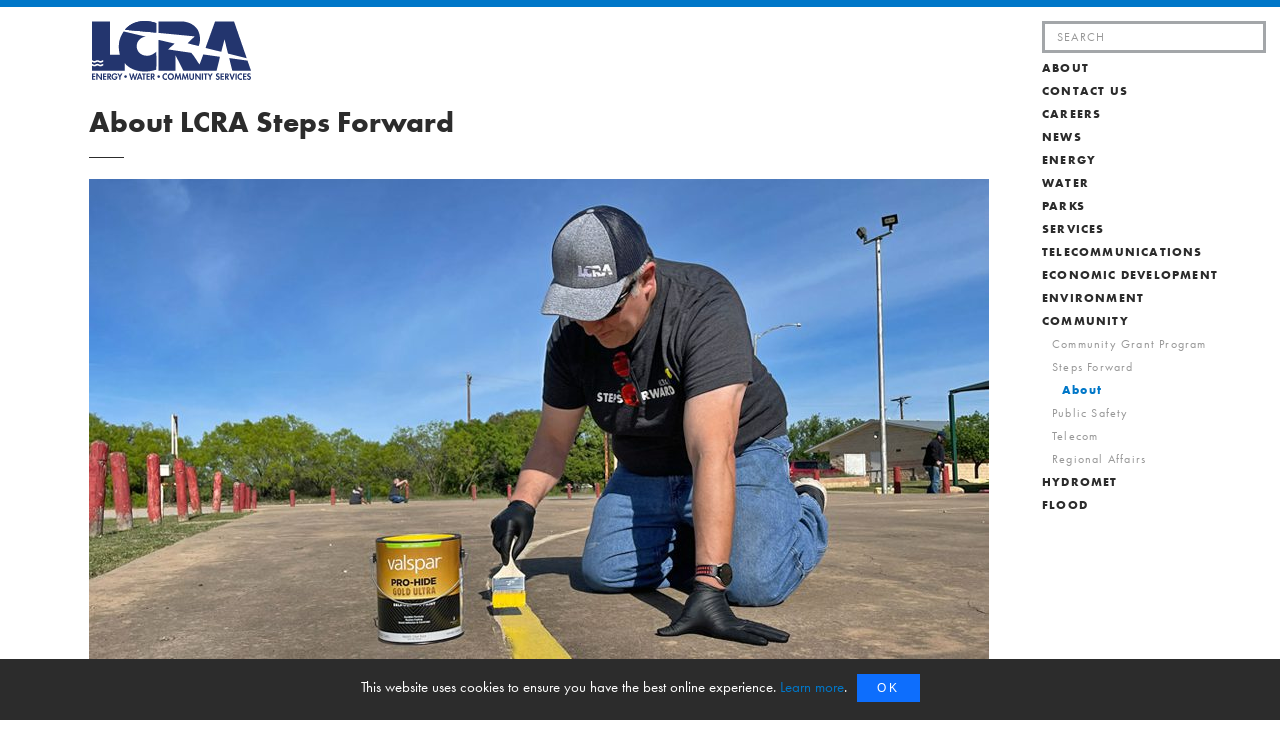

--- FILE ---
content_type: text/html; charset=UTF-8
request_url: https://www.lcra.org/community-services/stepsforward/about/
body_size: 26548
content:
<!DOCTYPE html>

<meta http-equiv="X-UA-Compatible" content="IE=edge">
		<html lang="en-US">
		<head>
			<!-- <meta name="viewport" content="width=device-width, initial-scale=1.0, viewport-fit=cover"> -->
			<!-- <link rel="stylesheet" href="https://stackpath.bootstrapcdn.com/bootstrap/4.3.1/css/bootstrap.min.css" integrity="sha384-ggOyR0iXCbMQv3Xipma34MD+dH/1fQ784/j6cY/iJTQUOhcWr7x9JvoRxT2MZw1T" crossorigin="anonymous"> -->
			<!-- <script async defer src="https://maps.googleapis.com/maps/api/js?key=AIzaSyDgtgSOQOmjD7zkpdj1q5vL-U2gTBHs-y4&callback=initMap"></script> -->
			<script src="https://ajax.googleapis.com/ajax/libs/jquery/3.6.1/jquery.min.js"></script>
			<script src="https://cdnjs.cloudflare.com/ajax/libs/popper.js/1.14.7/umd/popper.min.js"></script>

			<script src="https://stackpath.bootstrapcdn.com/bootstrap/4.3.1/js/bootstrap.min.js" integrity="sha384-JjSmVgyd0p3pXB1rRibZUAYoIIy6OrQ6VrjIEaFf/nJGzIxFDsf4x0xIM+B07jRM" crossorigin="anonymous"></script>

			<meta charset="UTF-8" />
			<link rel="stylesheet" href="https://use.typekit.net/sak0cdg.css">
			<!-- <link rel="icon" href="https://www.lcra.org/lcra-favicon.ico" type="image/x-icon" /> -->
			<!-- <link rel="shortcut icon" href="https://www.lcra.org/lcra-favicon.ico" type="image/x-icon" /> -->
			<link rel="pingback" href="" />

			<!-- Old UA tag - Start -->
			<script type="text/javascript">
				document.documentElement.className = 'js';
			</script>
			<script async="" src="https://www.googletagmanager.com/gtag/js?id=UA-7904031-1"></script>

			<script>
				window.dataLayer = window.dataLayer || [];
				function gtag(){dataLayer.push(arguments);}
				gtag('js', new Date());
				gtag('config', 'UA-7904031-1', { 'anonymize_ip': true });
			</script>
			<!-- Old UA tag - End -->

			<title>About - LCRA - Energy, Water, Community</title>
<meta name="description" content="LCRA Steps Forward is an annual volunteer service day where employees complete community projects Learn about project eligibility requirements and how to submit an application">
<meta name="robots" content="index, follow, max-snippet:-1, max-image-preview:large, max-video-preview:-1">
<link rel="canonical" href="https://www.lcra.org/community-services/stepsforward/about/">
<meta property="og:url" content="https://www.lcra.org/community-services/stepsforward/about/">
<meta property="og:site_name" content="LCRA">
<meta property="og:locale" content="en_US">
<meta property="og:type" content="article">
<meta property="article:author" content="https://www.facebook.com/lowercoloradoriverauthority/">
<meta property="article:publisher" content="https://www.facebook.com/lowercoloradoriverauthority/">
<meta property="og:title" content="About - LCRA - Energy, Water, Community">
<meta property="og:description" content="LCRA Steps Forward is an annual volunteer service day where employees complete community projects Learn about project eligibility requirements and how to submit an application">
<meta property="og:image" content="https://www.lcra.org/wp-content/uploads/2023/08/0723-LCRA-News-Release_v24.jpg">
<meta property="og:image:secure_url" content="https://www.lcra.org/wp-content/uploads/2023/08/0723-LCRA-News-Release_v24.jpg">
<meta property="og:image:width" content="1200">
<meta property="og:image:height" content="630">
<meta name="twitter:card" content="summary">
<meta name="twitter:site" content="@LCRA">
<meta name="twitter:creator" content="@LCRA">
<meta name="twitter:title" content="About - LCRA - Energy, Water, Community">
<meta name="twitter:description" content="LCRA Steps Forward is an annual volunteer service day where employees complete community projects Learn about project eligibility requirements and how to submit an application">
<meta name="twitter:image" content="https://www.lcra.org/wp-content/uploads/2023/08/0723-LCRA-News-Release_v24.jpg">
<link rel='dns-prefetch' href='//use.fontawesome.com' />
<link rel='dns-prefetch' href='//fonts.googleapis.com' />
<link rel="alternate" type="application/rss+xml" title="LCRA &raquo; Feed" href="https://www.lcra.org/feed/" />
<link rel="alternate" type="application/rss+xml" title="LCRA &raquo; Comments Feed" href="https://www.lcra.org/comments/feed/" />
<link rel="alternate" title="oEmbed (JSON)" type="application/json+oembed" href="https://www.lcra.org/wp-json/oembed/1.0/embed?url=https%3A%2F%2Fwww.lcra.org%2Fcommunity-services%2Fstepsforward%2Fabout%2F" />
<link rel="alternate" title="oEmbed (XML)" type="text/xml+oembed" href="https://www.lcra.org/wp-json/oembed/1.0/embed?url=https%3A%2F%2Fwww.lcra.org%2Fcommunity-services%2Fstepsforward%2Fabout%2F&#038;format=xml" />
<meta content="Divi Child - Prod LCRA v.1.0.0" name="generator"/><link rel='stylesheet' id='wp-block-library-css' href='https://www.lcra.org/wp-includes/css/dist/block-library/style.min.css' type='text/css' media='all' />
<style id='global-styles-inline-css' type='text/css'>
:root{--wp--preset--aspect-ratio--square: 1;--wp--preset--aspect-ratio--4-3: 4/3;--wp--preset--aspect-ratio--3-4: 3/4;--wp--preset--aspect-ratio--3-2: 3/2;--wp--preset--aspect-ratio--2-3: 2/3;--wp--preset--aspect-ratio--16-9: 16/9;--wp--preset--aspect-ratio--9-16: 9/16;--wp--preset--color--black: #000000;--wp--preset--color--cyan-bluish-gray: #abb8c3;--wp--preset--color--white: #ffffff;--wp--preset--color--pale-pink: #f78da7;--wp--preset--color--vivid-red: #cf2e2e;--wp--preset--color--luminous-vivid-orange: #ff6900;--wp--preset--color--luminous-vivid-amber: #fcb900;--wp--preset--color--light-green-cyan: #7bdcb5;--wp--preset--color--vivid-green-cyan: #00d084;--wp--preset--color--pale-cyan-blue: #8ed1fc;--wp--preset--color--vivid-cyan-blue: #0693e3;--wp--preset--color--vivid-purple: #9b51e0;--wp--preset--gradient--vivid-cyan-blue-to-vivid-purple: linear-gradient(135deg,rgb(6,147,227) 0%,rgb(155,81,224) 100%);--wp--preset--gradient--light-green-cyan-to-vivid-green-cyan: linear-gradient(135deg,rgb(122,220,180) 0%,rgb(0,208,130) 100%);--wp--preset--gradient--luminous-vivid-amber-to-luminous-vivid-orange: linear-gradient(135deg,rgb(252,185,0) 0%,rgb(255,105,0) 100%);--wp--preset--gradient--luminous-vivid-orange-to-vivid-red: linear-gradient(135deg,rgb(255,105,0) 0%,rgb(207,46,46) 100%);--wp--preset--gradient--very-light-gray-to-cyan-bluish-gray: linear-gradient(135deg,rgb(238,238,238) 0%,rgb(169,184,195) 100%);--wp--preset--gradient--cool-to-warm-spectrum: linear-gradient(135deg,rgb(74,234,220) 0%,rgb(151,120,209) 20%,rgb(207,42,186) 40%,rgb(238,44,130) 60%,rgb(251,105,98) 80%,rgb(254,248,76) 100%);--wp--preset--gradient--blush-light-purple: linear-gradient(135deg,rgb(255,206,236) 0%,rgb(152,150,240) 100%);--wp--preset--gradient--blush-bordeaux: linear-gradient(135deg,rgb(254,205,165) 0%,rgb(254,45,45) 50%,rgb(107,0,62) 100%);--wp--preset--gradient--luminous-dusk: linear-gradient(135deg,rgb(255,203,112) 0%,rgb(199,81,192) 50%,rgb(65,88,208) 100%);--wp--preset--gradient--pale-ocean: linear-gradient(135deg,rgb(255,245,203) 0%,rgb(182,227,212) 50%,rgb(51,167,181) 100%);--wp--preset--gradient--electric-grass: linear-gradient(135deg,rgb(202,248,128) 0%,rgb(113,206,126) 100%);--wp--preset--gradient--midnight: linear-gradient(135deg,rgb(2,3,129) 0%,rgb(40,116,252) 100%);--wp--preset--font-size--small: 13px;--wp--preset--font-size--medium: 20px;--wp--preset--font-size--large: 36px;--wp--preset--font-size--x-large: 42px;--wp--preset--spacing--20: 0.44rem;--wp--preset--spacing--30: 0.67rem;--wp--preset--spacing--40: 1rem;--wp--preset--spacing--50: 1.5rem;--wp--preset--spacing--60: 2.25rem;--wp--preset--spacing--70: 3.38rem;--wp--preset--spacing--80: 5.06rem;--wp--preset--shadow--natural: 6px 6px 9px rgba(0, 0, 0, 0.2);--wp--preset--shadow--deep: 12px 12px 50px rgba(0, 0, 0, 0.4);--wp--preset--shadow--sharp: 6px 6px 0px rgba(0, 0, 0, 0.2);--wp--preset--shadow--outlined: 6px 6px 0px -3px rgb(255, 255, 255), 6px 6px rgb(0, 0, 0);--wp--preset--shadow--crisp: 6px 6px 0px rgb(0, 0, 0);}:root { --wp--style--global--content-size: 823px;--wp--style--global--wide-size: 1080px; }:where(body) { margin: 0; }.wp-site-blocks > .alignleft { float: left; margin-right: 2em; }.wp-site-blocks > .alignright { float: right; margin-left: 2em; }.wp-site-blocks > .aligncenter { justify-content: center; margin-left: auto; margin-right: auto; }:where(.is-layout-flex){gap: 0.5em;}:where(.is-layout-grid){gap: 0.5em;}.is-layout-flow > .alignleft{float: left;margin-inline-start: 0;margin-inline-end: 2em;}.is-layout-flow > .alignright{float: right;margin-inline-start: 2em;margin-inline-end: 0;}.is-layout-flow > .aligncenter{margin-left: auto !important;margin-right: auto !important;}.is-layout-constrained > .alignleft{float: left;margin-inline-start: 0;margin-inline-end: 2em;}.is-layout-constrained > .alignright{float: right;margin-inline-start: 2em;margin-inline-end: 0;}.is-layout-constrained > .aligncenter{margin-left: auto !important;margin-right: auto !important;}.is-layout-constrained > :where(:not(.alignleft):not(.alignright):not(.alignfull)){max-width: var(--wp--style--global--content-size);margin-left: auto !important;margin-right: auto !important;}.is-layout-constrained > .alignwide{max-width: var(--wp--style--global--wide-size);}body .is-layout-flex{display: flex;}.is-layout-flex{flex-wrap: wrap;align-items: center;}.is-layout-flex > :is(*, div){margin: 0;}body .is-layout-grid{display: grid;}.is-layout-grid > :is(*, div){margin: 0;}body{padding-top: 0px;padding-right: 0px;padding-bottom: 0px;padding-left: 0px;}:root :where(.wp-element-button, .wp-block-button__link){background-color: #32373c;border-width: 0;color: #fff;font-family: inherit;font-size: inherit;font-style: inherit;font-weight: inherit;letter-spacing: inherit;line-height: inherit;padding-top: calc(0.667em + 2px);padding-right: calc(1.333em + 2px);padding-bottom: calc(0.667em + 2px);padding-left: calc(1.333em + 2px);text-decoration: none;text-transform: inherit;}.has-black-color{color: var(--wp--preset--color--black) !important;}.has-cyan-bluish-gray-color{color: var(--wp--preset--color--cyan-bluish-gray) !important;}.has-white-color{color: var(--wp--preset--color--white) !important;}.has-pale-pink-color{color: var(--wp--preset--color--pale-pink) !important;}.has-vivid-red-color{color: var(--wp--preset--color--vivid-red) !important;}.has-luminous-vivid-orange-color{color: var(--wp--preset--color--luminous-vivid-orange) !important;}.has-luminous-vivid-amber-color{color: var(--wp--preset--color--luminous-vivid-amber) !important;}.has-light-green-cyan-color{color: var(--wp--preset--color--light-green-cyan) !important;}.has-vivid-green-cyan-color{color: var(--wp--preset--color--vivid-green-cyan) !important;}.has-pale-cyan-blue-color{color: var(--wp--preset--color--pale-cyan-blue) !important;}.has-vivid-cyan-blue-color{color: var(--wp--preset--color--vivid-cyan-blue) !important;}.has-vivid-purple-color{color: var(--wp--preset--color--vivid-purple) !important;}.has-black-background-color{background-color: var(--wp--preset--color--black) !important;}.has-cyan-bluish-gray-background-color{background-color: var(--wp--preset--color--cyan-bluish-gray) !important;}.has-white-background-color{background-color: var(--wp--preset--color--white) !important;}.has-pale-pink-background-color{background-color: var(--wp--preset--color--pale-pink) !important;}.has-vivid-red-background-color{background-color: var(--wp--preset--color--vivid-red) !important;}.has-luminous-vivid-orange-background-color{background-color: var(--wp--preset--color--luminous-vivid-orange) !important;}.has-luminous-vivid-amber-background-color{background-color: var(--wp--preset--color--luminous-vivid-amber) !important;}.has-light-green-cyan-background-color{background-color: var(--wp--preset--color--light-green-cyan) !important;}.has-vivid-green-cyan-background-color{background-color: var(--wp--preset--color--vivid-green-cyan) !important;}.has-pale-cyan-blue-background-color{background-color: var(--wp--preset--color--pale-cyan-blue) !important;}.has-vivid-cyan-blue-background-color{background-color: var(--wp--preset--color--vivid-cyan-blue) !important;}.has-vivid-purple-background-color{background-color: var(--wp--preset--color--vivid-purple) !important;}.has-black-border-color{border-color: var(--wp--preset--color--black) !important;}.has-cyan-bluish-gray-border-color{border-color: var(--wp--preset--color--cyan-bluish-gray) !important;}.has-white-border-color{border-color: var(--wp--preset--color--white) !important;}.has-pale-pink-border-color{border-color: var(--wp--preset--color--pale-pink) !important;}.has-vivid-red-border-color{border-color: var(--wp--preset--color--vivid-red) !important;}.has-luminous-vivid-orange-border-color{border-color: var(--wp--preset--color--luminous-vivid-orange) !important;}.has-luminous-vivid-amber-border-color{border-color: var(--wp--preset--color--luminous-vivid-amber) !important;}.has-light-green-cyan-border-color{border-color: var(--wp--preset--color--light-green-cyan) !important;}.has-vivid-green-cyan-border-color{border-color: var(--wp--preset--color--vivid-green-cyan) !important;}.has-pale-cyan-blue-border-color{border-color: var(--wp--preset--color--pale-cyan-blue) !important;}.has-vivid-cyan-blue-border-color{border-color: var(--wp--preset--color--vivid-cyan-blue) !important;}.has-vivid-purple-border-color{border-color: var(--wp--preset--color--vivid-purple) !important;}.has-vivid-cyan-blue-to-vivid-purple-gradient-background{background: var(--wp--preset--gradient--vivid-cyan-blue-to-vivid-purple) !important;}.has-light-green-cyan-to-vivid-green-cyan-gradient-background{background: var(--wp--preset--gradient--light-green-cyan-to-vivid-green-cyan) !important;}.has-luminous-vivid-amber-to-luminous-vivid-orange-gradient-background{background: var(--wp--preset--gradient--luminous-vivid-amber-to-luminous-vivid-orange) !important;}.has-luminous-vivid-orange-to-vivid-red-gradient-background{background: var(--wp--preset--gradient--luminous-vivid-orange-to-vivid-red) !important;}.has-very-light-gray-to-cyan-bluish-gray-gradient-background{background: var(--wp--preset--gradient--very-light-gray-to-cyan-bluish-gray) !important;}.has-cool-to-warm-spectrum-gradient-background{background: var(--wp--preset--gradient--cool-to-warm-spectrum) !important;}.has-blush-light-purple-gradient-background{background: var(--wp--preset--gradient--blush-light-purple) !important;}.has-blush-bordeaux-gradient-background{background: var(--wp--preset--gradient--blush-bordeaux) !important;}.has-luminous-dusk-gradient-background{background: var(--wp--preset--gradient--luminous-dusk) !important;}.has-pale-ocean-gradient-background{background: var(--wp--preset--gradient--pale-ocean) !important;}.has-electric-grass-gradient-background{background: var(--wp--preset--gradient--electric-grass) !important;}.has-midnight-gradient-background{background: var(--wp--preset--gradient--midnight) !important;}.has-small-font-size{font-size: var(--wp--preset--font-size--small) !important;}.has-medium-font-size{font-size: var(--wp--preset--font-size--medium) !important;}.has-large-font-size{font-size: var(--wp--preset--font-size--large) !important;}.has-x-large-font-size{font-size: var(--wp--preset--font-size--x-large) !important;}
/*# sourceURL=global-styles-inline-css */
</style>

<style id='font-awesome-svg-styles-default-inline-css' type='text/css'>
.svg-inline--fa {
  display: inline-block;
  height: 1em;
  overflow: visible;
  vertical-align: -.125em;
}
/*# sourceURL=font-awesome-svg-styles-default-inline-css */
</style>
<link rel='stylesheet' id='font-awesome-svg-styles-css' href='https://www.lcra.org/wp-content/uploads/font-awesome/v6.4.2/css/svg-with-js.css' type='text/css' media='all' />
<style id='font-awesome-svg-styles-inline-css' type='text/css'>
   .wp-block-font-awesome-icon svg::before,
   .wp-rich-text-font-awesome-icon svg::before {content: unset;}
/*# sourceURL=font-awesome-svg-styles-inline-css */
</style>
<link rel='stylesheet' id='cookie-notice-front-css' href='https://www.lcra.org/wp-content/plugins/cookie-notice/css/front.min.css' type='text/css' media='all' />
<link rel='stylesheet' id='wpdm-font-awesome-css' href='https://use.fontawesome.com/releases/v6.7.2/css/all.css' type='text/css' media='all' />
<link rel='stylesheet' id='wpdm-front-css' href='https://www.lcra.org/wp-content/plugins/download-manager/assets/css/front.min.css' type='text/css' media='all' />
<link rel='stylesheet' id='wpdm-front-dark-css' href='https://www.lcra.org/wp-content/plugins/download-manager/assets/css/front-dark.min.css' type='text/css' media='all' />
<link rel='stylesheet' id='lake-level-css-css' href='https://www.lcra.org/wp-content/plugins/lake-level-visualizer/assets/lake-level.css' type='text/css' media='all' />
<style id='lake-level-css-inline-css' type='text/css'>

            .target-range-line {
                position: absolute;
                left: 0;
                right: 0;
                height: 2px;
                background-color: #ffeb3b;
                box-shadow: 0 0 4px rgba(255, 235, 59, 0.8);
                z-index: 60;
                opacity: 0.9;
            }
            
            .target-range-line.lower {
                background-color: #ff9800;
                box-shadow: 0 0 4px rgba(255, 152, 0, 0.8);
            }
            
            .target-range-line.upper {
                background-color: #4caf50;
                box-shadow: 0 0 4px rgba(76, 175, 80, 0.8);
            }
            
            .target-range-label {
                position: absolute;
                right: 5px;
                top: -10px;
                font-size: 0.7em;
                color: white;
                text-shadow: 1px 1px 2px rgba(0,0,0,0.7);
                white-space: nowrap;
                font-weight: 600;
                z-index: 61;
            }
            
            .target-range-fill {
                position: absolute;
                left: 0;
                right: 0;
                background: rgba(76, 175, 80, 0.15);
                z-index: 45;
                pointer-events: none;
            }
            
            @media (max-width: 768px) {
                .target-range-line {
                    opacity: 0.8;
                }
                
                .target-range-label {
                    display: none;
                }
            }
        
/*# sourceURL=lake-level-css-inline-css */
</style>
<link rel='stylesheet' id='responsive-lightbox-prettyphoto-css' href='https://www.lcra.org/wp-content/plugins/responsive-lightbox/assets/prettyphoto/prettyPhoto.min.css' type='text/css' media='all' />
<link rel='stylesheet' id='font-awesome-official-css' href='https://use.fontawesome.com/releases/v6.4.2/css/all.css' type='text/css' media='all' integrity="sha384-blOohCVdhjmtROpu8+CfTnUWham9nkX7P7OZQMst+RUnhtoY/9qemFAkIKOYxDI3" crossorigin="anonymous" />
<style id='divi-style-parent-inline-inline-css' type='text/css'>
/*!
Theme Name: Divi
Theme URI: http://www.elegantthemes.com/gallery/divi/
Version: 4.27.5
Description: Smart. Flexible. Beautiful. Divi is the most powerful theme in our collection.
Author: Elegant Themes
Author URI: http://www.elegantthemes.com
License: GNU General Public License v2
License URI: http://www.gnu.org/licenses/gpl-2.0.html
*/

a,abbr,acronym,address,applet,b,big,blockquote,body,center,cite,code,dd,del,dfn,div,dl,dt,em,fieldset,font,form,h1,h2,h3,h4,h5,h6,html,i,iframe,img,ins,kbd,label,legend,li,object,ol,p,pre,q,s,samp,small,span,strike,strong,sub,sup,tt,u,ul,var{margin:0;padding:0;border:0;outline:0;font-size:100%;-ms-text-size-adjust:100%;-webkit-text-size-adjust:100%;vertical-align:baseline;background:transparent}body{line-height:1}ol,ul{list-style:none}blockquote,q{quotes:none}blockquote:after,blockquote:before,q:after,q:before{content:"";content:none}blockquote{margin:20px 0 30px;border-left:5px solid;padding-left:20px}:focus{outline:0}del{text-decoration:line-through}pre{overflow:auto;padding:10px}figure{margin:0}table{border-collapse:collapse;border-spacing:0}article,aside,footer,header,hgroup,nav,section{display:block}body{font-family:Open Sans,Arial,sans-serif;font-size:14px;color:#666;background-color:#fff;line-height:1.7em;font-weight:500;-webkit-font-smoothing:antialiased;-moz-osx-font-smoothing:grayscale}body.page-template-page-template-blank-php #page-container{padding-top:0!important}body.et_cover_background{background-size:cover!important;background-position:top!important;background-repeat:no-repeat!important;background-attachment:fixed}a{color:#2ea3f2}a,a:hover{text-decoration:none}p{padding-bottom:1em}p:not(.has-background):last-of-type{padding-bottom:0}p.et_normal_padding{padding-bottom:1em}strong{font-weight:700}cite,em,i{font-style:italic}code,pre{font-family:Courier New,monospace;margin-bottom:10px}ins{text-decoration:none}sub,sup{height:0;line-height:1;position:relative;vertical-align:baseline}sup{bottom:.8em}sub{top:.3em}dl{margin:0 0 1.5em}dl dt{font-weight:700}dd{margin-left:1.5em}blockquote p{padding-bottom:0}embed,iframe,object,video{max-width:100%}h1,h2,h3,h4,h5,h6{color:#333;padding-bottom:10px;line-height:1em;font-weight:500}h1 a,h2 a,h3 a,h4 a,h5 a,h6 a{color:inherit}h1{font-size:30px}h2{font-size:26px}h3{font-size:22px}h4{font-size:18px}h5{font-size:16px}h6{font-size:14px}input{-webkit-appearance:none}input[type=checkbox]{-webkit-appearance:checkbox}input[type=radio]{-webkit-appearance:radio}input.text,input.title,input[type=email],input[type=password],input[type=tel],input[type=text],select,textarea{background-color:#fff;border:1px solid #bbb;padding:2px;color:#4e4e4e}input.text:focus,input.title:focus,input[type=text]:focus,select:focus,textarea:focus{border-color:#2d3940;color:#3e3e3e}input.text,input.title,input[type=text],select,textarea{margin:0}textarea{padding:4px}button,input,select,textarea{font-family:inherit}img{max-width:100%;height:auto}.clear{clear:both}br.clear{margin:0;padding:0}.pagination{clear:both}#et_search_icon:hover,.et-social-icon a:hover,.et_password_protected_form .et_submit_button,.form-submit .et_pb_buttontton.alt.disabled,.nav-single a,.posted_in a{color:#2ea3f2}.et-search-form,blockquote{border-color:#2ea3f2}#main-content{background-color:#fff}.container{width:80%;max-width:1080px;margin:auto;position:relative}body:not(.et-tb) #main-content .container,body:not(.et-tb-has-header) #main-content .container{padding-top:58px}.et_full_width_page #main-content .container:before{display:none}.main_title{margin-bottom:20px}.et_password_protected_form .et_submit_button:hover,.form-submit .et_pb_button:hover{background:rgba(0,0,0,.05)}.et_button_icon_visible .et_pb_button{padding-right:2em;padding-left:.7em}.et_button_icon_visible .et_pb_button:after{opacity:1;margin-left:0}.et_button_left .et_pb_button:hover:after{left:.15em}.et_button_left .et_pb_button:after{margin-left:0;left:1em}.et_button_icon_visible.et_button_left .et_pb_button,.et_button_left .et_pb_button:hover,.et_button_left .et_pb_module .et_pb_button:hover{padding-left:2em;padding-right:.7em}.et_button_icon_visible.et_button_left .et_pb_button:after,.et_button_left .et_pb_button:hover:after{left:.15em}.et_password_protected_form .et_submit_button:hover,.form-submit .et_pb_button:hover{padding:.3em 1em}.et_button_no_icon .et_pb_button:after{display:none}.et_button_no_icon.et_button_icon_visible.et_button_left .et_pb_button,.et_button_no_icon.et_button_left .et_pb_button:hover,.et_button_no_icon .et_pb_button,.et_button_no_icon .et_pb_button:hover{padding:.3em 1em!important}.et_button_custom_icon .et_pb_button:after{line-height:1.7em}.et_button_custom_icon.et_button_icon_visible .et_pb_button:after,.et_button_custom_icon .et_pb_button:hover:after{margin-left:.3em}#left-area .post_format-post-format-gallery .wp-block-gallery:first-of-type{padding:0;margin-bottom:-16px}.entry-content table:not(.variations){border:1px solid #eee;margin:0 0 15px;text-align:left;width:100%}.entry-content thead th,.entry-content tr th{color:#555;font-weight:700;padding:9px 24px}.entry-content tr td{border-top:1px solid #eee;padding:6px 24px}#left-area ul,.entry-content ul,.et-l--body ul,.et-l--footer ul,.et-l--header ul{list-style-type:disc;padding:0 0 23px 1em;line-height:26px}#left-area ol,.entry-content ol,.et-l--body ol,.et-l--footer ol,.et-l--header ol{list-style-type:decimal;list-style-position:inside;padding:0 0 23px;line-height:26px}#left-area ul li ul,.entry-content ul li ol{padding:2px 0 2px 20px}#left-area ol li ul,.entry-content ol li ol,.et-l--body ol li ol,.et-l--footer ol li ol,.et-l--header ol li ol{padding:2px 0 2px 35px}#left-area ul.wp-block-gallery{display:-webkit-box;display:-ms-flexbox;display:flex;-ms-flex-wrap:wrap;flex-wrap:wrap;list-style-type:none;padding:0}#left-area ul.products{padding:0!important;line-height:1.7!important;list-style:none!important}.gallery-item a{display:block}.gallery-caption,.gallery-item a{width:90%}#wpadminbar{z-index:100001}#left-area .post-meta{font-size:14px;padding-bottom:15px}#left-area .post-meta a{text-decoration:none;color:#666}#left-area .et_featured_image{padding-bottom:7px}.single .post{padding-bottom:25px}body.single .et_audio_content{margin-bottom:-6px}.nav-single a{text-decoration:none;color:#2ea3f2;font-size:14px;font-weight:400}.nav-previous{float:left}.nav-next{float:right}.et_password_protected_form p input{background-color:#eee;border:none!important;width:100%!important;border-radius:0!important;font-size:14px;color:#999!important;padding:16px!important;-webkit-box-sizing:border-box;box-sizing:border-box}.et_password_protected_form label{display:none}.et_password_protected_form .et_submit_button{font-family:inherit;display:block;float:right;margin:8px auto 0;cursor:pointer}.post-password-required p.nocomments.container{max-width:100%}.post-password-required p.nocomments.container:before{display:none}.aligncenter,div.post .new-post .aligncenter{display:block;margin-left:auto;margin-right:auto}.wp-caption{border:1px solid #ddd;text-align:center;background-color:#f3f3f3;margin-bottom:10px;max-width:96%;padding:8px}.wp-caption.alignleft{margin:0 30px 20px 0}.wp-caption.alignright{margin:0 0 20px 30px}.wp-caption img{margin:0;padding:0;border:0}.wp-caption p.wp-caption-text{font-size:12px;padding:0 4px 5px;margin:0}.alignright{float:right}.alignleft{float:left}img.alignleft{display:inline;float:left;margin-right:15px}img.alignright{display:inline;float:right;margin-left:15px}.page.et_pb_pagebuilder_layout #main-content{background-color:transparent}body #main-content .et_builder_inner_content>h1,body #main-content .et_builder_inner_content>h2,body #main-content .et_builder_inner_content>h3,body #main-content .et_builder_inner_content>h4,body #main-content .et_builder_inner_content>h5,body #main-content .et_builder_inner_content>h6{line-height:1.4em}body #main-content .et_builder_inner_content>p{line-height:1.7em}.wp-block-pullquote{margin:20px 0 30px}.wp-block-pullquote.has-background blockquote{border-left:none}.wp-block-group.has-background{padding:1.5em 1.5em .5em}@media (min-width:981px){#left-area{width:79.125%;padding-bottom:23px}#main-content .container:before{content:"";position:absolute;top:0;height:100%;width:1px;background-color:#e2e2e2}.et_full_width_page #left-area,.et_no_sidebar #left-area{float:none;width:100%!important}.et_full_width_page #left-area{padding-bottom:0}.et_no_sidebar #main-content .container:before{display:none}}@media (max-width:980px){#page-container{padding-top:80px}.et-tb #page-container,.et-tb-has-header #page-container{padding-top:0!important}#left-area,#sidebar{width:100%!important}#main-content .container:before{display:none!important}.et_full_width_page .et_gallery_item:nth-child(4n+1){clear:none}}@media print{#page-container{padding-top:0!important}}#wp-admin-bar-et-use-visual-builder a:before{font-family:ETmodules!important;content:"\e625";font-size:30px!important;width:28px;margin-top:-3px;color:#974df3!important}#wp-admin-bar-et-use-visual-builder:hover a:before{color:#fff!important}#wp-admin-bar-et-use-visual-builder:hover a,#wp-admin-bar-et-use-visual-builder a:hover{transition:background-color .5s ease;-webkit-transition:background-color .5s ease;-moz-transition:background-color .5s ease;background-color:#7e3bd0!important;color:#fff!important}* html .clearfix,:first-child+html .clearfix{zoom:1}.iphone .et_pb_section_video_bg video::-webkit-media-controls-start-playback-button{display:none!important;-webkit-appearance:none}.et_mobile_device .et_pb_section_parallax .et_pb_parallax_css{background-attachment:scroll}.et-social-facebook a.icon:before{content:"\e093"}.et-social-twitter a.icon:before{content:"\e094"}.et-social-google-plus a.icon:before{content:"\e096"}.et-social-instagram a.icon:before{content:"\e09a"}.et-social-rss a.icon:before{content:"\e09e"}.ai1ec-single-event:after{content:" ";display:table;clear:both}.evcal_event_details .evcal_evdata_cell .eventon_details_shading_bot.eventon_details_shading_bot{z-index:3}.wp-block-divi-layout{margin-bottom:1em}*{-webkit-box-sizing:border-box;box-sizing:border-box}#et-info-email:before,#et-info-phone:before,#et_search_icon:before,.comment-reply-link:after,.et-cart-info span:before,.et-pb-arrow-next:before,.et-pb-arrow-prev:before,.et-social-icon a:before,.et_audio_container .mejs-playpause-button button:before,.et_audio_container .mejs-volume-button button:before,.et_overlay:before,.et_password_protected_form .et_submit_button:after,.et_pb_button:after,.et_pb_contact_reset:after,.et_pb_contact_submit:after,.et_pb_font_icon:before,.et_pb_newsletter_button:after,.et_pb_pricing_table_button:after,.et_pb_promo_button:after,.et_pb_testimonial:before,.et_pb_toggle_title:before,.form-submit .et_pb_button:after,.mobile_menu_bar:before,a.et_pb_more_button:after{font-family:ETmodules!important;speak:none;font-style:normal;font-weight:400;-webkit-font-feature-settings:normal;font-feature-settings:normal;font-variant:normal;text-transform:none;line-height:1;-webkit-font-smoothing:antialiased;-moz-osx-font-smoothing:grayscale;text-shadow:0 0;direction:ltr}.et-pb-icon,.et_pb_custom_button_icon.et_pb_button:after,.et_pb_login .et_pb_custom_button_icon.et_pb_button:after,.et_pb_woo_custom_button_icon .button.et_pb_custom_button_icon.et_pb_button:after,.et_pb_woo_custom_button_icon .button.et_pb_custom_button_icon.et_pb_button:hover:after{content:attr(data-icon)}.et-pb-icon{font-family:ETmodules;speak:none;font-weight:400;-webkit-font-feature-settings:normal;font-feature-settings:normal;font-variant:normal;text-transform:none;line-height:1;-webkit-font-smoothing:antialiased;font-size:96px;font-style:normal;display:inline-block;-webkit-box-sizing:border-box;box-sizing:border-box;direction:ltr}#et-ajax-saving{display:none;-webkit-transition:background .3s,-webkit-box-shadow .3s;transition:background .3s,-webkit-box-shadow .3s;transition:background .3s,box-shadow .3s;transition:background .3s,box-shadow .3s,-webkit-box-shadow .3s;-webkit-box-shadow:rgba(0,139,219,.247059) 0 0 60px;box-shadow:0 0 60px rgba(0,139,219,.247059);position:fixed;top:50%;left:50%;width:50px;height:50px;background:#fff;border-radius:50px;margin:-25px 0 0 -25px;z-index:999999;text-align:center}#et-ajax-saving img{margin:9px}.et-safe-mode-indicator,.et-safe-mode-indicator:focus,.et-safe-mode-indicator:hover{-webkit-box-shadow:0 5px 10px rgba(41,196,169,.15);box-shadow:0 5px 10px rgba(41,196,169,.15);background:#29c4a9;color:#fff;font-size:14px;font-weight:600;padding:12px;line-height:16px;border-radius:3px;position:fixed;bottom:30px;right:30px;z-index:999999;text-decoration:none;font-family:Open Sans,sans-serif;-webkit-font-smoothing:antialiased;-moz-osx-font-smoothing:grayscale}.et_pb_button{font-size:20px;font-weight:500;padding:.3em 1em;line-height:1.7em!important;background-color:transparent;background-size:cover;background-position:50%;background-repeat:no-repeat;border:2px solid;border-radius:3px;-webkit-transition-duration:.2s;transition-duration:.2s;-webkit-transition-property:all!important;transition-property:all!important}.et_pb_button,.et_pb_button_inner{position:relative}.et_pb_button:hover,.et_pb_module .et_pb_button:hover{border:2px solid transparent;padding:.3em 2em .3em .7em}.et_pb_button:hover{background-color:hsla(0,0%,100%,.2)}.et_pb_bg_layout_light.et_pb_button:hover,.et_pb_bg_layout_light .et_pb_button:hover{background-color:rgba(0,0,0,.05)}.et_pb_button:after,.et_pb_button:before{font-size:32px;line-height:1em;content:"\35";opacity:0;position:absolute;margin-left:-1em;-webkit-transition:all .2s;transition:all .2s;text-transform:none;-webkit-font-feature-settings:"kern" off;font-feature-settings:"kern" off;font-variant:none;font-style:normal;font-weight:400;text-shadow:none}.et_pb_button.et_hover_enabled:hover:after,.et_pb_button.et_pb_hovered:hover:after{-webkit-transition:none!important;transition:none!important}.et_pb_button:before{display:none}.et_pb_button:hover:after{opacity:1;margin-left:0}.et_pb_column_1_3 h1,.et_pb_column_1_4 h1,.et_pb_column_1_5 h1,.et_pb_column_1_6 h1,.et_pb_column_2_5 h1{font-size:26px}.et_pb_column_1_3 h2,.et_pb_column_1_4 h2,.et_pb_column_1_5 h2,.et_pb_column_1_6 h2,.et_pb_column_2_5 h2{font-size:23px}.et_pb_column_1_3 h3,.et_pb_column_1_4 h3,.et_pb_column_1_5 h3,.et_pb_column_1_6 h3,.et_pb_column_2_5 h3{font-size:20px}.et_pb_column_1_3 h4,.et_pb_column_1_4 h4,.et_pb_column_1_5 h4,.et_pb_column_1_6 h4,.et_pb_column_2_5 h4{font-size:18px}.et_pb_column_1_3 h5,.et_pb_column_1_4 h5,.et_pb_column_1_5 h5,.et_pb_column_1_6 h5,.et_pb_column_2_5 h5{font-size:16px}.et_pb_column_1_3 h6,.et_pb_column_1_4 h6,.et_pb_column_1_5 h6,.et_pb_column_1_6 h6,.et_pb_column_2_5 h6{font-size:15px}.et_pb_bg_layout_dark,.et_pb_bg_layout_dark h1,.et_pb_bg_layout_dark h2,.et_pb_bg_layout_dark h3,.et_pb_bg_layout_dark h4,.et_pb_bg_layout_dark h5,.et_pb_bg_layout_dark h6{color:#fff!important}.et_pb_module.et_pb_text_align_left{text-align:left}.et_pb_module.et_pb_text_align_center{text-align:center}.et_pb_module.et_pb_text_align_right{text-align:right}.et_pb_module.et_pb_text_align_justified{text-align:justify}.clearfix:after{visibility:hidden;display:block;font-size:0;content:" ";clear:both;height:0}.et_pb_bg_layout_light .et_pb_more_button{color:#2ea3f2}.et_builder_inner_content{position:relative;z-index:1}header .et_builder_inner_content{z-index:2}.et_pb_css_mix_blend_mode_passthrough{mix-blend-mode:unset!important}.et_pb_image_container{margin:-20px -20px 29px}.et_pb_module_inner{position:relative}.et_hover_enabled_preview{z-index:2}.et_hover_enabled:hover{position:relative;z-index:2}.et_pb_all_tabs,.et_pb_module,.et_pb_posts_nav a,.et_pb_tab,.et_pb_with_background{position:relative;background-size:cover;background-position:50%;background-repeat:no-repeat}.et_pb_background_mask,.et_pb_background_pattern{bottom:0;left:0;position:absolute;right:0;top:0}.et_pb_background_mask{background-size:calc(100% + 2px) calc(100% + 2px);background-repeat:no-repeat;background-position:50%;overflow:hidden}.et_pb_background_pattern{background-position:0 0;background-repeat:repeat}.et_pb_with_border{position:relative;border:0 solid #333}.post-password-required .et_pb_row{padding:0;width:100%}.post-password-required .et_password_protected_form{min-height:0}body.et_pb_pagebuilder_layout.et_pb_show_title .post-password-required .et_password_protected_form h1,body:not(.et_pb_pagebuilder_layout) .post-password-required .et_password_protected_form h1{display:none}.et_pb_no_bg{padding:0!important}.et_overlay.et_pb_inline_icon:before,.et_pb_inline_icon:before{content:attr(data-icon)}.et_pb_more_button{color:inherit;text-shadow:none;text-decoration:none;display:inline-block;margin-top:20px}.et_parallax_bg_wrap{overflow:hidden;position:absolute;top:0;right:0;bottom:0;left:0}.et_parallax_bg{background-repeat:no-repeat;background-position:top;background-size:cover;position:absolute;bottom:0;left:0;width:100%;height:100%;display:block}.et_parallax_bg.et_parallax_bg__hover,.et_parallax_bg.et_parallax_bg_phone,.et_parallax_bg.et_parallax_bg_tablet,.et_parallax_gradient.et_parallax_gradient__hover,.et_parallax_gradient.et_parallax_gradient_phone,.et_parallax_gradient.et_parallax_gradient_tablet,.et_pb_section_parallax_hover:hover .et_parallax_bg:not(.et_parallax_bg__hover),.et_pb_section_parallax_hover:hover .et_parallax_gradient:not(.et_parallax_gradient__hover){display:none}.et_pb_section_parallax_hover:hover .et_parallax_bg.et_parallax_bg__hover,.et_pb_section_parallax_hover:hover .et_parallax_gradient.et_parallax_gradient__hover{display:block}.et_parallax_gradient{bottom:0;display:block;left:0;position:absolute;right:0;top:0}.et_pb_module.et_pb_section_parallax,.et_pb_posts_nav a.et_pb_section_parallax,.et_pb_tab.et_pb_section_parallax{position:relative}.et_pb_section_parallax .et_pb_parallax_css,.et_pb_slides .et_parallax_bg.et_pb_parallax_css{background-attachment:fixed}body.et-bfb .et_pb_section_parallax .et_pb_parallax_css,body.et-bfb .et_pb_slides .et_parallax_bg.et_pb_parallax_css{background-attachment:scroll;bottom:auto}.et_pb_section_parallax.et_pb_column .et_pb_module,.et_pb_section_parallax.et_pb_row .et_pb_column,.et_pb_section_parallax.et_pb_row .et_pb_module{z-index:9;position:relative}.et_pb_more_button:hover:after{opacity:1;margin-left:0}.et_pb_preload .et_pb_section_video_bg,.et_pb_preload>div{visibility:hidden}.et_pb_preload,.et_pb_section.et_pb_section_video.et_pb_preload{position:relative;background:#464646!important}.et_pb_preload:before{content:"";position:absolute;top:50%;left:50%;background:url(https://www.lcra.org/wp-content/themes/Divi/includes/builder/styles/images/preloader.gif) no-repeat;border-radius:32px;width:32px;height:32px;margin:-16px 0 0 -16px}.box-shadow-overlay{position:absolute;top:0;left:0;width:100%;height:100%;z-index:10;pointer-events:none}.et_pb_section>.box-shadow-overlay~.et_pb_row{z-index:11}body.safari .section_has_divider{will-change:transform}.et_pb_row>.box-shadow-overlay{z-index:8}.has-box-shadow-overlay{position:relative}.et_clickable{cursor:pointer}.screen-reader-text{border:0;clip:rect(1px,1px,1px,1px);-webkit-clip-path:inset(50%);clip-path:inset(50%);height:1px;margin:-1px;overflow:hidden;padding:0;position:absolute!important;width:1px;word-wrap:normal!important}.et_multi_view_hidden,.et_multi_view_hidden_image{display:none!important}@keyframes multi-view-image-fade{0%{opacity:0}10%{opacity:.1}20%{opacity:.2}30%{opacity:.3}40%{opacity:.4}50%{opacity:.5}60%{opacity:.6}70%{opacity:.7}80%{opacity:.8}90%{opacity:.9}to{opacity:1}}.et_multi_view_image__loading{visibility:hidden}.et_multi_view_image__loaded{-webkit-animation:multi-view-image-fade .5s;animation:multi-view-image-fade .5s}#et-pb-motion-effects-offset-tracker{visibility:hidden!important;opacity:0;position:absolute;top:0;left:0}.et-pb-before-scroll-animation{opacity:0}header.et-l.et-l--header:after{clear:both;display:block;content:""}.et_pb_module{-webkit-animation-timing-function:linear;animation-timing-function:linear;-webkit-animation-duration:.2s;animation-duration:.2s}@-webkit-keyframes fadeBottom{0%{opacity:0;-webkit-transform:translateY(10%);transform:translateY(10%)}to{opacity:1;-webkit-transform:translateY(0);transform:translateY(0)}}@keyframes fadeBottom{0%{opacity:0;-webkit-transform:translateY(10%);transform:translateY(10%)}to{opacity:1;-webkit-transform:translateY(0);transform:translateY(0)}}@-webkit-keyframes fadeLeft{0%{opacity:0;-webkit-transform:translateX(-10%);transform:translateX(-10%)}to{opacity:1;-webkit-transform:translateX(0);transform:translateX(0)}}@keyframes fadeLeft{0%{opacity:0;-webkit-transform:translateX(-10%);transform:translateX(-10%)}to{opacity:1;-webkit-transform:translateX(0);transform:translateX(0)}}@-webkit-keyframes fadeRight{0%{opacity:0;-webkit-transform:translateX(10%);transform:translateX(10%)}to{opacity:1;-webkit-transform:translateX(0);transform:translateX(0)}}@keyframes fadeRight{0%{opacity:0;-webkit-transform:translateX(10%);transform:translateX(10%)}to{opacity:1;-webkit-transform:translateX(0);transform:translateX(0)}}@-webkit-keyframes fadeTop{0%{opacity:0;-webkit-transform:translateY(-10%);transform:translateY(-10%)}to{opacity:1;-webkit-transform:translateX(0);transform:translateX(0)}}@keyframes fadeTop{0%{opacity:0;-webkit-transform:translateY(-10%);transform:translateY(-10%)}to{opacity:1;-webkit-transform:translateX(0);transform:translateX(0)}}@-webkit-keyframes fadeIn{0%{opacity:0}to{opacity:1}}@keyframes fadeIn{0%{opacity:0}to{opacity:1}}.et-waypoint:not(.et_pb_counters){opacity:0}@media (min-width:981px){.et_pb_section.et_section_specialty div.et_pb_row .et_pb_column .et_pb_column .et_pb_module.et-last-child,.et_pb_section.et_section_specialty div.et_pb_row .et_pb_column .et_pb_column .et_pb_module:last-child,.et_pb_section.et_section_specialty div.et_pb_row .et_pb_column .et_pb_row_inner .et_pb_column .et_pb_module.et-last-child,.et_pb_section.et_section_specialty div.et_pb_row .et_pb_column .et_pb_row_inner .et_pb_column .et_pb_module:last-child,.et_pb_section div.et_pb_row .et_pb_column .et_pb_module.et-last-child,.et_pb_section div.et_pb_row .et_pb_column .et_pb_module:last-child{margin-bottom:0}}@media (max-width:980px){.et_overlay.et_pb_inline_icon_tablet:before,.et_pb_inline_icon_tablet:before{content:attr(data-icon-tablet)}.et_parallax_bg.et_parallax_bg_tablet_exist,.et_parallax_gradient.et_parallax_gradient_tablet_exist{display:none}.et_parallax_bg.et_parallax_bg_tablet,.et_parallax_gradient.et_parallax_gradient_tablet{display:block}.et_pb_column .et_pb_module{margin-bottom:30px}.et_pb_row .et_pb_column .et_pb_module.et-last-child,.et_pb_row .et_pb_column .et_pb_module:last-child,.et_section_specialty .et_pb_row .et_pb_column .et_pb_module.et-last-child,.et_section_specialty .et_pb_row .et_pb_column .et_pb_module:last-child{margin-bottom:0}.et_pb_more_button{display:inline-block!important}.et_pb_bg_layout_light_tablet.et_pb_button,.et_pb_bg_layout_light_tablet.et_pb_module.et_pb_button,.et_pb_bg_layout_light_tablet .et_pb_more_button{color:#2ea3f2}.et_pb_bg_layout_light_tablet .et_pb_forgot_password a{color:#666}.et_pb_bg_layout_light_tablet h1,.et_pb_bg_layout_light_tablet h2,.et_pb_bg_layout_light_tablet h3,.et_pb_bg_layout_light_tablet h4,.et_pb_bg_layout_light_tablet h5,.et_pb_bg_layout_light_tablet h6{color:#333!important}.et_pb_module .et_pb_bg_layout_light_tablet.et_pb_button{color:#2ea3f2!important}.et_pb_bg_layout_light_tablet{color:#666!important}.et_pb_bg_layout_dark_tablet,.et_pb_bg_layout_dark_tablet h1,.et_pb_bg_layout_dark_tablet h2,.et_pb_bg_layout_dark_tablet h3,.et_pb_bg_layout_dark_tablet h4,.et_pb_bg_layout_dark_tablet h5,.et_pb_bg_layout_dark_tablet h6{color:#fff!important}.et_pb_bg_layout_dark_tablet.et_pb_button,.et_pb_bg_layout_dark_tablet.et_pb_module.et_pb_button,.et_pb_bg_layout_dark_tablet .et_pb_more_button{color:inherit}.et_pb_bg_layout_dark_tablet .et_pb_forgot_password a{color:#fff}.et_pb_module.et_pb_text_align_left-tablet{text-align:left}.et_pb_module.et_pb_text_align_center-tablet{text-align:center}.et_pb_module.et_pb_text_align_right-tablet{text-align:right}.et_pb_module.et_pb_text_align_justified-tablet{text-align:justify}}@media (max-width:767px){.et_pb_more_button{display:inline-block!important}.et_overlay.et_pb_inline_icon_phone:before,.et_pb_inline_icon_phone:before{content:attr(data-icon-phone)}.et_parallax_bg.et_parallax_bg_phone_exist,.et_parallax_gradient.et_parallax_gradient_phone_exist{display:none}.et_parallax_bg.et_parallax_bg_phone,.et_parallax_gradient.et_parallax_gradient_phone{display:block}.et-hide-mobile{display:none!important}.et_pb_bg_layout_light_phone.et_pb_button,.et_pb_bg_layout_light_phone.et_pb_module.et_pb_button,.et_pb_bg_layout_light_phone .et_pb_more_button{color:#2ea3f2}.et_pb_bg_layout_light_phone .et_pb_forgot_password a{color:#666}.et_pb_bg_layout_light_phone h1,.et_pb_bg_layout_light_phone h2,.et_pb_bg_layout_light_phone h3,.et_pb_bg_layout_light_phone h4,.et_pb_bg_layout_light_phone h5,.et_pb_bg_layout_light_phone h6{color:#333!important}.et_pb_module .et_pb_bg_layout_light_phone.et_pb_button{color:#2ea3f2!important}.et_pb_bg_layout_light_phone{color:#666!important}.et_pb_bg_layout_dark_phone,.et_pb_bg_layout_dark_phone h1,.et_pb_bg_layout_dark_phone h2,.et_pb_bg_layout_dark_phone h3,.et_pb_bg_layout_dark_phone h4,.et_pb_bg_layout_dark_phone h5,.et_pb_bg_layout_dark_phone h6{color:#fff!important}.et_pb_bg_layout_dark_phone.et_pb_button,.et_pb_bg_layout_dark_phone.et_pb_module.et_pb_button,.et_pb_bg_layout_dark_phone .et_pb_more_button{color:inherit}.et_pb_module .et_pb_bg_layout_dark_phone.et_pb_button{color:#fff!important}.et_pb_bg_layout_dark_phone .et_pb_forgot_password a{color:#fff}.et_pb_module.et_pb_text_align_left-phone{text-align:left}.et_pb_module.et_pb_text_align_center-phone{text-align:center}.et_pb_module.et_pb_text_align_right-phone{text-align:right}.et_pb_module.et_pb_text_align_justified-phone{text-align:justify}}@media (max-width:479px){a.et_pb_more_button{display:block}}@media (min-width:768px) and (max-width:980px){[data-et-multi-view-load-tablet-hidden=true]:not(.et_multi_view_swapped){display:none!important}}@media (max-width:767px){[data-et-multi-view-load-phone-hidden=true]:not(.et_multi_view_swapped){display:none!important}}.et_pb_menu.et_pb_menu--style-inline_centered_logo .et_pb_menu__menu nav ul{-webkit-box-pack:center;-ms-flex-pack:center;justify-content:center}@-webkit-keyframes multi-view-image-fade{0%{-webkit-transform:scale(1);transform:scale(1);opacity:1}50%{-webkit-transform:scale(1.01);transform:scale(1.01);opacity:1}to{-webkit-transform:scale(1);transform:scale(1);opacity:1}}
/*# sourceURL=divi-style-parent-inline-inline-css */
</style>
<link rel='stylesheet' id='divi-dynamic-css' href='https://www.lcra.org/wp-content/uploads/et-cache/5653/et-divi-dynamic-5653.css' type='text/css' media='all' />
<link rel='stylesheet' id='et-builder-googlefonts-cached-css' href='https://fonts.googleapis.com/css?family=Open+Sans:300,regular,500,600,700,800,300italic,italic,500italic,600italic,700italic,800italic&#038;subset=latin,latin-ext&#038;display=swap' type='text/css' media='all' />
<link rel='stylesheet' id='lcra-styles-css' href='https://www.lcra.org/wp-content/plugins/lcra-gate-operations/assets/lcra-styles.css' type='text/css' media='all' />
<link rel='stylesheet' id='jquery-ui.min-css' href='https://www.lcra.org/wp-content/themes/divi-child/css/jquery-ui.min.css' type='text/css' media='all' />
<link rel='stylesheet' id='prod-icons-css' href='https://www.lcra.org/wp-content/themes/divi-child/css/prod-icons.css' type='text/css' media='all' />
<link rel='stylesheet' id='divi-style-css' href='https://www.lcra.org/wp-content/themes/divi-child/style.css' type='text/css' media='all' />
<link rel='stylesheet' id='font-awesome-official-v4shim-css' href='https://use.fontawesome.com/releases/v6.4.2/css/v4-shims.css' type='text/css' media='all' integrity="sha384-IqMDcR2qh8kGcGdRrxwop5R2GiUY5h8aDR/LhYxPYiXh3sAAGGDkFvFqWgFvTsTd" crossorigin="anonymous" />
<!--n2css--><!--n2js--><script type="text/javascript" src="https://www.lcra.org/wp-includes/js/jquery/jquery.min.js?ver=3.7.1" id="jquery-core-js"></script>
<script type="text/javascript" src="https://www.lcra.org/wp-includes/js/jquery/jquery-migrate.min.js?ver=3.4.1" id="jquery-migrate-js"></script>
<script type="text/javascript" src="https://www.lcra.org/wp-content/plugins/download-manager/assets/js/wpdm.min.js?ver=6.9" id="wpdmjs-js"></script>
<script type="text/javascript" id="wpdm-frontjs-js-extra">
/* <![CDATA[ */
var wpdm_url = {"home":"https://www.lcra.org/","site":"https://www.lcra.org/","ajax":"https://www.lcra.org/wp-admin/admin-ajax.php","page_code":"7e40ed898c9920978ba17a00161a2f45"};
var wpdm_js = {"spinner":"\u003Ci class=\"fas fa-sun fa-spin\"\u003E\u003C/i\u003E","client_id":"fdac50d7d00fc4056272d87dc70cb7cc"};
var wpdm_strings = {"pass_var":"Password Verified!","pass_var_q":"Please click following button to start download.","start_dl":"Start Download"};
//# sourceURL=wpdm-frontjs-js-extra
/* ]]> */
</script>
<script type="text/javascript" src="https://www.lcra.org/wp-content/plugins/download-manager/assets/js/front.min.js?ver=7.0.5" id="wpdm-frontjs-js"></script>
<script type="text/javascript" src="https://www.lcra.org/wp-content/plugins/responsive-lightbox/assets/prettyphoto/jquery.prettyPhoto.min.js?ver=3.1.6" id="responsive-lightbox-prettyphoto-js"></script>
<script type="text/javascript" src="https://www.lcra.org/wp-includes/js/underscore.min.js?ver=1.13.7" id="underscore-js"></script>
<script type="text/javascript" src="https://www.lcra.org/wp-content/plugins/responsive-lightbox/assets/infinitescroll/infinite-scroll.pkgd.min.js?ver=4.0.1" id="responsive-lightbox-infinite-scroll-js"></script>
<script type="text/javascript" src="https://www.lcra.org/wp-content/plugins/responsive-lightbox/assets/dompurify/purify.min.js?ver=3.3.1" id="dompurify-js"></script>
<script type="text/javascript" id="responsive-lightbox-sanitizer-js-before">
/* <![CDATA[ */
window.RLG = window.RLG || {}; window.RLG.sanitizeAllowedHosts = ["youtube.com","www.youtube.com","youtu.be","vimeo.com","player.vimeo.com"];
//# sourceURL=responsive-lightbox-sanitizer-js-before
/* ]]> */
</script>
<script type="text/javascript" src="https://www.lcra.org/wp-content/plugins/responsive-lightbox/js/sanitizer.js?ver=2.6.1" id="responsive-lightbox-sanitizer-js"></script>
<script type="text/javascript" id="responsive-lightbox-js-before">
/* <![CDATA[ */
var rlArgs = {"script":"prettyphoto","selector":"lightbox","customEvents":"","activeGalleries":true,"animationSpeed":"normal","slideshow":false,"slideshowDelay":5000,"slideshowAutoplay":false,"opacity":"0.75","showTitle":true,"allowResize":true,"allowExpand":true,"width":1080,"height":720,"separator":"\/","theme":"pp_default","horizontalPadding":20,"hideFlash":false,"wmode":"opaque","videoAutoplay":false,"modal":false,"deeplinking":false,"overlayGallery":true,"keyboardShortcuts":true,"social":false,"woocommerce_gallery":false,"ajaxurl":"https:\/\/www.lcra.org\/wp-admin\/admin-ajax.php","nonce":"807e8bbb2e","preview":false,"postId":5653,"scriptExtension":false};

//# sourceURL=responsive-lightbox-js-before
/* ]]> */
</script>
<script type="text/javascript" src="https://www.lcra.org/wp-content/plugins/responsive-lightbox/js/front.js?ver=2.6.1" id="responsive-lightbox-js"></script>
<link rel="https://api.w.org/" href="https://www.lcra.org/wp-json/" /><link rel="alternate" title="JSON" type="application/json" href="https://www.lcra.org/wp-json/wp/v2/pages/5653" /><link rel="EditURI" type="application/rsd+xml" title="RSD" href="https://www.lcra.org/xmlrpc.php?rsd" />
<link rel='shortlink' href='https://www.lcra.org/?p=5653' />
 <meta name="viewport" content="width=device-width, initial-scale=1.0, maximum-scale=2.0, user-scalable=1" /><script>
/* Open and scroll to a Toggle Module when Linking to the Page */
/* https://divibooster.com/open-a-toggle-module-when-linking-to-the-page/ */
jQuery(function($) {
	
	// Handle link from another page
	setTimeout(function(){
		var toggle_id = location.hash.substring(1);
		if (toggle_id !== '') {
			$('#'+toggle_id+'.et_pb_toggle .et_pb_toggle_title').trigger('click');
		}
	}, 100);
	
	// Handle same page links
	$('a[href^="#"]').each(
		function() {
			var $link = $(this);
			var href = $(this).attr('href');
			if (href.length > 1) {
				var $toggle = $('.et_pb_toggle'+href);
				if ($toggle.length) {
					$link.unbind('click');
					$(document).on('click', 'a[href="'+href+'"]', function() {
						et_pb_smooth_scroll($toggle, false, 800);
						$toggle.filter('.et_pb_toggle_close').find('.et_pb_toggle_title').click();
					});
				}
			}
		}
	);
	
});
</script><link rel="icon" href="https://www.lcra.org/wp-content/uploads/2025/08/ms-icon-310x310-1-150x150.png" sizes="32x32" />
<link rel="icon" href="https://www.lcra.org/wp-content/uploads/2025/08/ms-icon-310x310-1-300x300.png" sizes="192x192" />
<link rel="apple-touch-icon" href="https://www.lcra.org/wp-content/uploads/2025/08/ms-icon-310x310-1-300x300.png" />
<meta name="msapplication-TileImage" content="https://www.lcra.org/wp-content/uploads/2025/08/ms-icon-310x310-1-300x300.png" />
<link rel="stylesheet" id="et-core-unified-5653-cached-inline-styles" href="https://www.lcra.org/wp-content/uploads/et-cache/5653/et-core-unified-5653.min.css?ver=1769544252" /><style type="text/css" id="flood-status-css">
            body .et_pb_section.flood-status-section,
            body .et_pb_section.flood-status-section.et_section_regular,
            #page-container .et_pb_section.flood-status-section {
                background-color: #840B55 !important;
            }
        </style><meta name="generator" content="WordPress Download Manager 7.0.5" />
		        <style>
            /* WPDM Link Template Styles */        </style>
		        <style>

            :root {
                --color-primary: #4a8eff;
                --color-primary-rgb: 74, 142, 255;
                --color-primary-hover: #4a8eff;
                --color-primary-active: #4a8eff;
                --clr-sec: #6c757d;
                --clr-sec-rgb: 108, 117, 125;
                --clr-sec-hover: #6c757d;
                --clr-sec-active: #6c757d;
                --color-success: #18ce0f;
                --color-success-rgb: 24, 206, 15;
                --color-success-hover: #18ce0f;
                --color-success-active: #18ce0f;
                --color-info: #2CA8FF;
                --color-info-rgb: 44, 168, 255;
                --color-info-hover: #2CA8FF;
                --color-info-active: #2CA8FF;
                --color-warning: #FFB236;
                --color-warning-rgb: 255, 178, 54;
                --color-warning-hover: #FFB236;
                --color-warning-active: #FFB236;
                --color-danger: #ff5062;
                --color-danger-rgb: 255, 80, 98;
                --color-danger-hover: #ff5062;
                --color-danger-active: #ff5062;
                --color-green: #30b570;
                --color-blue: #0073ff;
                --color-purple: #8557D3;
                --color-red: #ff5062;
                --color-muted: rgba(69, 89, 122, 0.6);
                --wpdm-font: "Sen", -apple-system, BlinkMacSystemFont, "Segoe UI", Roboto, Helvetica, Arial, sans-serif, "Apple Color Emoji", "Segoe UI Emoji", "Segoe UI Symbol";
            }

            .wpdm-download-link.btn.btn-primary.btn-xs {
                border-radius: 4px;
            }


        </style>
		        <script>
            function wpdm_rest_url(request) {
                return "https://www.lcra.org/wp-json/wpdm/" + request;
            }
        </script>
		
					<!-- Google Tag Manager :: Paste this code as high in the <head> of the page as possible -->
						<script>(function(w,d,s,l,i){w[l]=w[l]||[];w[l].push({'gtm.start':
						new Date().getTime(),event:'gtm.js'});var f=d.getElementsByTagName(s)[0],
						j=d.createElement(s),dl=l!='dataLayer'?'&l='+l:'';j.async=true;j.src=
						'https://www.googletagmanager.com/gtm.js?id='+i+dl;f.parentNode.insertBefore(j,f);
						})(window,document,'script','dataLayer','GTM-WHS3B9J');</script>
					<!-- End Google Tag Manager -->

				<!-- Test Tag for Formstack submission  -->
				
				
		</head>

		<body class="wp-singular page-template-default page page-id-5653 page-child parent-pageid-5593 wp-theme-Divi wp-child-theme-divi-child cookies-not-set one-column-page et_pb_button_helper_class et_transparent_nav et_non_fixed_nav et_show_nav et_primary_nav_dropdown_animation_fade et_secondary_nav_dropdown_animation_fade et_header_style_left et_pb_footer_columns4 et_cover_background et_pb_gutter osx et_pb_gutters3 et_pb_pagebuilder_layout et_smooth_scroll et_no_sidebar et_divi_theme et-db" data-class="one-column-page ">
			
		<!-- No script GTAG tracking for users that have disabled JS - Start -->

			<!-- Google Tag Manager (noscript) :: Paste this code immediately after the opening <body> tag -->
				<noscript><iframe src="https://www.googletagmanager.com/ns.html?id=GTM-WHS3B9J"
				height="0" width="0" style="display:none;visibility:hidden"></iframe></noscript>
			<!-- End Google Tag Manager (noscript) -->

		<!-- No script GTAG tracking for users that have disabled JS - End -->

			<!-- ALERT MODULE HOME PAGE -->
			
			<div class="alert-container home-alert  
							alert-color-one-column-page 				 ">

						</div>

						<div id="page-container">
				
				
	
	
	<header class="header" style="display: block;">


		<!-- LOGO -->
		<a href="https://www.lcra.org">
			<div class="lcra-logo white" style="display: block;"></div>
		</a>
		<!-- LOGO IN BLOG SECTION -->
				<div class="lcra-logo-in-blog-section">
			<div class="container-full">
				<div class="row ">
					<div class="col-sm-9 col-md-9 col-lg-10">
						<div class="container">
							<div class="row">
								<div class="col-sm-11 col-md-11 col-lg-12" style="position: relative;">
									<a href="/">
										<div class="lcra-logo-in-blog"></div>
									</a>
																	</div>
							</div>
						</div>
					</div>
				</div>
			</div>
		</div>

		<!-- LOGO IN WSC ENERGY SECTION -->
		<div class="wsc-energy-header et_pb_section col-xs-12 col-sm-9 col-md-9 col-lg-10">
			<div class="et_pb_row">
				<div class="row">
					<div class="col-xs-12">
						<div class="row">
							<div class="logo-lcra-energy col-xs-12 col-sm-12 col-md-2">
								<a href="/"><img class="lcraLogo" alt="LCRA" src="/wp-content/uploads/2025/06/els-lcra-logo.png"></a><br>
							</div>
							<div class="logo-wsc-energy col-xs-12 col-sm-12 col-md-6">
								<a href="/energy/"><img class="wscLogo borderLeft" alt="WSC Energy" src="/wp-content/uploads/2021/05/WSC-Energy-Logo_RGB_horizontal_600px.png"></a><br>
							</div>
						</div>
					</div>
				</div>
			</div>
		</div>

		<!-- LOGO IN BE LAKE WISE SECTION -->
		<div class="be-lake-wise-header et_pb_section col-xs-12 col-sm-9 col-md-9 col-lg-10">
			<div class="et_pb_row">
				<div class="row">
					<div class="col-xs-12">
						<div class="row">
							<div class="logo-lcra-be-lake-wise col-xs-12 col-sm-12 col-md-2">
								<a href="/"><img class="lcraLogo" alt="LCRA" src="/wp-content/uploads/2023/05/lcra-logo-blue.svg"></a><br>
							</div>
							<div class="logo-be-lake-wise col-xs-6 col-sm-6 col-md-6">
								<img class="blwLogo borderLeft" alt="WSC Energy" src="/wp-content/uploads/2023/05/Be-LakeWise-logo.svg"><br>
							</div>
							<div class="be-lake-wise-button col-xs-6 col-sm-6 col-md-4">
														</div>
						</div>
					</div>
				</div>
			</div>
		</div>

		<!-- MENU ICON -->
		<div id="openMenu" class="open-menu show"></div>
	</header>

	<nav id="lcra-nav" class="  one-column-page    hidden">
		<div class="nav-menu text-left">
			<!-- SEARCH STATIC NAV-->
			<div id="SearchBoxGlobal2" class="input-group search-bar-inner in-static">
				<form role="search" method="get" id="searchform" class="searchform" action="https://www.lcra.org/">
				<div>
					<label class="screen-reader-text" for="s">Search for:</label>
					<input type="text" value="" name="s" id="s" />
					<input type="submit" id="searchsubmit" value="Search" />
				</div>
			</form>			</div>

			<!-- SEARCH STATIC NAV-->
			<div id="firstSearch" class="search-bar-icon in-blog in-sidenav">
				<p class="search-op">
					<i class="fa fa-search" aria-hidden="true"></i>
				</p>
			</div>
			<div id="SearchBoxGlobal" class="input-group search-bar in-static in-blog in-sidenav">
				<form role="search" method="get" id="searchform" class="searchform" action="https://www.lcra.org/">
				<div>
					<label class="screen-reader-text" for="s">Search for:</label>
					<input type="text" value="" name="s" id="s" />
					<input type="submit" id="searchsubmit" value="Search" />
				</div>
			</form>			</div>

			<!-- ===== LCRA: Global navigation =========================================================================================== -->
			<div class="top-nav-menu in-sidenav in-blog">


				<!-- Custom Menu -->
				<div id="zz1_TopNavigationMenu" class="s4-tn noindex ms-core-listMenu-horizontalBox">

					<div class="menu-primary_landing_float_menu-container"><ul id="menu-primary_landing_float_menu" class="menu"><li id="menu-item-8522" class="menu-item menu-item-type-post_type menu-item-object-page menu-item-8522"><a href="https://www.lcra.org/about/" class="nav-link">About</a></li>
<li id="menu-item-8523" class="menu-item menu-item-type-post_type menu-item-object-page menu-item-8523"><a href="https://www.lcra.org/contact-us/" class="nav-link">Contact us</a></li>
<li id="menu-item-8524" class="menu-item menu-item-type-post_type menu-item-object-page menu-item-8524"><a href="https://www.lcra.org/careers/" class="nav-link">Careers</a></li>
<li id="menu-item-8525" class="menu-item menu-item-type-post_type menu-item-object-page menu-item-8525"><a href="https://www.lcra.org/news/" class="nav-link">News</a></li>
<li id="menu-item-8526" class="menu-item menu-item-type-custom menu-item-object-custom menu-item-8526"><a href="https://hydromet.lcra.org/" class="nav-link">Hydromet</a></li>
<li id="menu-item-40878" class="menu-item menu-item-type-post_type menu-item-object-page menu-item-40878"><a href="https://www.lcra.org/water/flood/" class="nav-link">Flood</a></li>
</ul></div>
					<p class="vAll-button">View All <span class="fa fa-bars view-all-bar" aria-hidden="true"></span></p>

				</div>
				<!-- Custom Data Source -->
			</div>
			<!-- ===== LCRA: Current navigation =========================================================================================== -->
			<div id="LCRA-sidebar" class="current-nav-menu in-static">

				<!-- Menu Control -->
				<div id="zz3_V4QuickLaunchMenu" class="LCRA-current-navigation-items noindex ms-core-listMenu-verticalBox">

					<div class="menu-sidenavbar_menu-container"><ul id="menu-sidenavbar_menu" class="menu"><li id="menu-item-593" class="menu-item menu-item-type-post_type menu-item-object-page menu-item-has-children menu-item-593"><a href="https://www.lcra.org/about/" class="nav-link">About</a>
<ul class="sub-menu">
	<li id="menu-item-610" class="menu-item menu-item-type-post_type menu-item-object-page menu-item-has-children menu-item-610"><a href="https://www.lcra.org/about/overview/" class="nav-link">Overview</a>
	<ul class="sub-menu">
		<li id="menu-item-618" class="menu-item menu-item-type-post_type menu-item-object-page menu-item-618"><a href="https://www.lcra.org/about/overview/what-we-do/" class="nav-link">What we do</a></li>
		<li id="menu-item-609" class="menu-item menu-item-type-post_type menu-item-object-page menu-item-has-children menu-item-609"><a href="https://www.lcra.org/about/overview/history/" class="nav-link">Our History</a>
		<ul class="sub-menu">
			<li id="menu-item-21347" class="menu-item menu-item-type-custom menu-item-object-custom menu-item-21347"><a href="https://www.tiki-toki.com/timeline/entry/1453270/LCRA-Historical-Timeline-1890s-to-Present/" class="nav-link">LCRA Timeline</a></li>
		</ul>
</li>
	</ul>
</li>
	<li id="menu-item-607" class="menu-item menu-item-type-post_type menu-item-object-page menu-item-has-children menu-item-607"><a href="https://www.lcra.org/about/leadership/" class="nav-link">Leadership</a>
	<ul class="sub-menu">
		<li id="menu-item-596" class="menu-item menu-item-type-post_type menu-item-object-page menu-item-596"><a href="https://www.lcra.org/about/leadership/board-of-directors/" class="nav-link">Board of Directors</a></li>
		<li id="menu-item-595" class="menu-item menu-item-type-post_type menu-item-object-page menu-item-595"><a href="https://www.lcra.org/about/leadership/board-meeting-schedule/" class="nav-link">Board and committee meeting schedule</a></li>
		<li id="menu-item-597" class="menu-item menu-item-type-post_type menu-item-object-page menu-item-597"><a href="https://www.lcra.org/about/leadership/board-policies/" class="nav-link">Board Policies</a></li>
		<li id="menu-item-615" class="menu-item menu-item-type-post_type menu-item-object-page menu-item-615"><a href="https://www.lcra.org/about/leadership/general-manager/" class="nav-link">Senior Management Team</a></li>
		<li id="menu-item-594" class="menu-item menu-item-type-post_type menu-item-object-page menu-item-594"><a href="https://www.lcra.org/about/leadership/board-agendas/" class="nav-link">Board and committee meeting materials</a></li>
	</ul>
</li>
	<li id="menu-item-8403" class="menu-item menu-item-type-post_type menu-item-object-page menu-item-has-children menu-item-8403"><a href="https://www.lcra.org/about/financial-highlights/" class="nav-link">Financial Highlights</a>
	<ul class="sub-menu">
		<li id="menu-item-605" class="menu-item menu-item-type-post_type menu-item-object-page menu-item-605"><a href="https://www.lcra.org/about/financial-highlights/annual-report/" class="nav-link">Financial Statements</a></li>
		<li id="menu-item-606" class="menu-item menu-item-type-post_type menu-item-object-page menu-item-606"><a href="https://www.lcra.org/about/financial-highlights/business-plan/" class="nav-link">Business and Capital Plans</a></li>
		<li id="menu-item-612" class="menu-item menu-item-type-post_type menu-item-object-page menu-item-612"><a href="https://www.lcra.org/about/financial-highlights/retirement-system/" class="nav-link">Retirement System</a></li>
		<li id="menu-item-614" class="menu-item menu-item-type-post_type menu-item-object-page menu-item-614"><a href="https://www.lcra.org/about/financial-highlights/independent-registered-municipal-advisor-statement/" class="nav-link">Independent Registered Municipal Advisor (IRMA) Statement</a></li>
		<li id="menu-item-600" class="menu-item menu-item-type-post_type menu-item-object-page menu-item-600"><a href="https://www.lcra.org/about/financial-highlights/cftc-regulations-qir-disclosure-statement/" class="nav-link">Qualified Independent Representative (QIR) Statement</a></li>
	</ul>
</li>
	<li id="menu-item-598" class="menu-item menu-item-type-post_type menu-item-object-page menu-item-has-children menu-item-598"><a href="https://www.lcra.org/about/business-opportunities-with-lcra/" class="nav-link">Business Opportunities with LCRA</a>
	<ul class="sub-menu">
		<li id="menu-item-846" class="menu-item menu-item-type-post_type menu-item-object-page menu-item-846"><a href="https://www.lcra.org/about/business-opportunities-with-lcra/current-business-opportunities/" class="nav-link">Business Opportunities</a></li>
		<li id="menu-item-845" class="menu-item menu-item-type-post_type menu-item-object-page menu-item-845"><a href="https://www.lcra.org/about/business-opportunities-with-lcra/lcra-supplier-accounts/" class="nav-link">Supplier Connection</a></li>
		<li id="menu-item-844" class="menu-item menu-item-type-post_type menu-item-object-page menu-item-844"><a href="https://www.lcra.org/about/business-opportunities-with-lcra/conflict-of-interest/" class="nav-link">Conflict of Interest</a></li>
	</ul>
</li>
	<li id="menu-item-847" class="menu-item menu-item-type-post_type menu-item-object-page menu-item-has-children menu-item-847"><a href="https://www.lcra.org/about/retirees/" class="nav-link">Retirees</a>
	<ul class="sub-menu">
		<li id="menu-item-852" class="menu-item menu-item-type-post_type menu-item-object-page menu-item-852"><a href="https://www.lcra.org/about/retirees/premiums/" class="nav-link">Premiums</a></li>
		<li id="menu-item-851" class="menu-item menu-item-type-post_type menu-item-object-page menu-item-851"><a href="https://www.lcra.org/about/retirees/benefits-options-under-65/" class="nav-link">Benefits options: Under 65</a></li>
		<li id="menu-item-3661" class="menu-item menu-item-type-post_type menu-item-object-page menu-item-3661"><a href="https://www.lcra.org/about/retirees/savvy-health-consumer/" class="nav-link">Getting the most out of your benefits: Under 65</a></li>
		<li id="menu-item-848" class="menu-item menu-item-type-post_type menu-item-object-page menu-item-848"><a href="https://www.lcra.org/about/retirees/benefits-options-65-plus/" class="nav-link">Benefits options: 65 and older</a></li>
		<li id="menu-item-850" class="menu-item menu-item-type-post_type menu-item-object-page menu-item-850"><a href="https://www.lcra.org/about/retirees/required-notices/" class="nav-link">Required notices</a></li>
	</ul>
</li>
</ul>
</li>
<li id="menu-item-602" class="menu-item menu-item-type-post_type menu-item-object-page menu-item-has-children menu-item-602"><a href="https://www.lcra.org/contact-us/" class="nav-link">Contact us</a>
<ul class="sub-menu">
	<li id="menu-item-3628" class="menu-item menu-item-type-post_type menu-item-object-page menu-item-3628"><a href="https://www.lcra.org/contact-us/contact-lcra/" class="nav-link">Questions, Comments &#038; Complaints</a></li>
	<li id="menu-item-3630" class="menu-item menu-item-type-post_type menu-item-object-page menu-item-3630"><a href="https://www.lcra.org/contact-us/frequently-asked-questions/" class="nav-link">FAQs</a></li>
	<li id="menu-item-3632" class="menu-item menu-item-type-post_type menu-item-object-page menu-item-3632"><a href="https://www.lcra.org/contact-us/open-records-information/" class="nav-link">Open Records Information</a></li>
	<li id="menu-item-36169" class="menu-item menu-item-type-custom menu-item-object-custom menu-item-36169"><a target="_blank" href="https://lcraparks.com/film-permits" class="nav-link">Filming at LCRA</a></li>
	<li id="menu-item-3634" class="menu-item menu-item-type-post_type menu-item-object-page menu-item-3634"><a href="https://www.lcra.org/contact-us/redbud-center/" class="nav-link">Redbud Center</a></li>
</ul>
</li>
<li id="menu-item-599" class="menu-item menu-item-type-post_type menu-item-object-page menu-item-has-children menu-item-599"><a href="https://www.lcra.org/careers/" class="nav-link">Careers</a>
<ul class="sub-menu">
	<li id="menu-item-17115" class="menu-item menu-item-type-post_type menu-item-object-page menu-item-17115"><a href="https://www.lcra.org/careers/life-at-lcra/" class="nav-link">Life at LCRA</a></li>
	<li id="menu-item-21152" class="menu-item menu-item-type-post_type menu-item-object-page menu-item-has-children menu-item-21152"><a href="https://www.lcra.org/careers/lcrabenefits/" class="nav-link">LCRA Benefits</a>
	<ul class="sub-menu">
		<li id="menu-item-21146" class="menu-item menu-item-type-post_type menu-item-object-page menu-item-21146"><a href="https://www.lcra.org/careers/lcrabenefits/premiums/" class="nav-link">Premiums</a></li>
		<li id="menu-item-21183" class="menu-item menu-item-type-post_type menu-item-object-page menu-item-21183"><a href="https://www.lcra.org/careers/lcrabenefits/open-enrollment-steps/" class="nav-link">Steps for open enrollment</a></li>
		<li id="menu-item-34914" class="menu-item menu-item-type-custom menu-item-object-custom menu-item-34914"><a href="https://start.myalex.com/lcra/" class="nav-link">ALEX support tool</a></li>
		<li id="menu-item-25204" class="menu-item menu-item-type-post_type menu-item-object-page menu-item-25204"><a href="https://www.lcra.org/careers/lcrabenefits/savvy-health-consumer/" class="nav-link">Get the most out of your benefits</a></li>
		<li id="menu-item-21170" class="menu-item menu-item-type-post_type menu-item-object-page menu-item-21170"><a href="https://www.lcra.org/careers/lcrabenefits/required-notices/" class="nav-link">Required notices</a></li>
	</ul>
</li>
	<li id="menu-item-31633" class="menu-item menu-item-type-post_type menu-item-object-page menu-item-31633"><a href="https://www.lcra.org/careers/college-scholarships/" class="nav-link">College Scholarships</a></li>
</ul>
</li>
<li id="menu-item-608" class="menu-item menu-item-type-post_type menu-item-object-page menu-item-has-children menu-item-608"><a href="https://www.lcra.org/news/" class="nav-link">News</a>
<ul class="sub-menu">
	<li id="menu-item-999" class="menu-item menu-item-type-post_type menu-item-object-page menu-item-999"><a href="https://www.lcra.org/news/news-releases/" class="nav-link">News Releases</a></li>
	<li id="menu-item-32990" class="menu-item menu-item-type-post_type menu-item-object-page menu-item-32990"><a href="https://www.lcra.org/news/news-stories/" class="nav-link">News Stories</a></li>
	<li id="menu-item-3640" class="menu-item menu-item-type-post_type menu-item-object-page menu-item-3640"><a href="https://www.lcra.org/news/how-to-use-rss/" class="nav-link">LCRA RSS Feeds</a></li>
	<li id="menu-item-9258" class="menu-item menu-item-type-post_type menu-item-object-page menu-item-9258"><a href="https://www.lcra.org/news/bob-rose-on-the-weather/" class="nav-link">Bob Rose on the weather</a></li>
</ul>
</li>
<li id="menu-item-603" class="menu-item menu-item-type-post_type menu-item-object-page menu-item-has-children menu-item-603"><a href="https://www.lcra.org/energy/" class="nav-link">Energy</a>
<ul class="sub-menu">
	<li id="menu-item-3663" class="menu-item menu-item-type-post_type menu-item-object-page menu-item-has-children menu-item-3663"><a href="https://www.lcra.org/energy/electric-power/" class="nav-link">Electric Power</a>
	<ul class="sub-menu">
		<li id="menu-item-3664" class="menu-item menu-item-type-post_type menu-item-object-page menu-item-has-children menu-item-3664"><a href="https://www.lcra.org/energy/electric-power/facilities/" class="nav-link">Facilities</a>
		<ul class="sub-menu">
			<li id="menu-item-13939" class="menu-item menu-item-type-post_type menu-item-object-page menu-item-13939"><a href="https://www.lcra.org/energy/electric-power/facilities/fayette-power-project/" class="nav-link">Fayette Power Project CCR Rule Compliance Data and Information</a></li>
			<li id="menu-item-33459" class="menu-item menu-item-type-post_type menu-item-object-page menu-item-33459"><a href="https://www.lcra.org/energy/electric-power/facilities/timmerman-power-plant/" class="nav-link">Timmerman Power Plant</a></li>
			<li id="menu-item-11056" class="menu-item menu-item-type-post_type menu-item-object-page menu-item-11056"><a href="https://www.lcra.org/energy/electric-power/facilities/lost-pines-1-power-project/" class="nav-link">Lost Pines 1 Power Project</a></li>
		</ul>
</li>
		<li id="menu-item-3672" class="menu-item menu-item-type-post_type menu-item-object-page menu-item-3672"><a href="https://www.lcra.org/energy/electric-power/renewable-energy/" class="nav-link">Renewable Energy</a></li>
	</ul>
</li>
	<li id="menu-item-3665" class="menu-item menu-item-type-post_type menu-item-object-page menu-item-has-children menu-item-3665"><a href="https://www.lcra.org/energy/electric-transmission/" class="nav-link">Electric Transmission</a>
	<ul class="sub-menu">
		<li id="menu-item-3681" class="menu-item menu-item-type-post_type menu-item-object-page menu-item-has-children menu-item-3681"><a href="https://www.lcra.org/energy/electric-transmission/transmission-line-routing/" class="nav-link">Transmission Line Routing</a>
		<ul class="sub-menu">
			<li id="menu-item-38485" class="menu-item menu-item-type-post_type menu-item-object-page menu-item-38485"><a href="https://www.lcra.org/energy/electric-transmission/transmission-line-routing/bell-county-east-to-big-hill-765-kv-transmission-project/" class="nav-link">Bell County East to Big Hill 765-kV Transmission Project</a></li>
			<li id="menu-item-38478" class="menu-item menu-item-type-post_type menu-item-object-page menu-item-38478"><a href="https://www.lcra.org/energy/electric-transmission/transmission-line-routing/big-hill-to-sand-lake-765-kv-transmission-project/" class="nav-link">Big Hill to Sand Lake 765-kV Transmission Project</a></li>
			<li id="menu-item-28792" class="menu-item menu-item-type-post_type menu-item-object-page menu-item-28792"><a href="https://www.lcra.org/energy/electric-transmission/transmission-line-routing/hays-energy-kendall/" class="nav-link">Hays Energy-Kendall Corridor Upgrade Program</a></li>
			<li id="menu-item-30865" class="menu-item menu-item-type-post_type menu-item-object-page menu-item-30865"><a href="https://www.lcra.org/energy/electric-transmission/transmission-line-routing/lakeway-to-marble-falls-transmission-line-storm-hardening-project/" class="nav-link">Lakeway to Marble Falls</a></li>
			<li id="menu-item-27801" class="menu-item menu-item-type-post_type menu-item-object-page menu-item-27801"><a href="https://www.lcra.org/energy/electric-transmission/transmission-line-routing/north-mccamey-sand-lake/" class="nav-link">North McCamey to Sand Lake</a></li>
			<li id="menu-item-27828" class="menu-item menu-item-type-post_type menu-item-object-page menu-item-27828"><a href="https://www.lcra.org/energy/electric-transmission/transmission-line-routing/north-mccamey-bearkat/" class="nav-link">North McCamey to Bearkat</a></li>
		</ul>
</li>
		<li id="menu-item-3694" class="menu-item menu-item-type-post_type menu-item-object-page menu-item-3694"><a href="https://www.lcra.org/energy/electric-transmission/line-maintenance/" class="nav-link">Line Maintenance</a></li>
		<li id="menu-item-32835" class="menu-item menu-item-type-post_type menu-item-object-page menu-item-32835"><a href="https://www.lcra.org/energy/electric-transmission/key-lcra-transmission-projects/" class="nav-link">Key LCRA Transmission Projects</a></li>
		<li id="menu-item-15376" class="menu-item menu-item-type-post_type menu-item-object-page menu-item-15376"><a href="https://www.lcra.org/energy/electric-transmission/itp/" class="nav-link">LCRA TSC Transmission System Incidental Take Permit</a></li>
	</ul>
</li>
	<li id="menu-item-3666" class="menu-item menu-item-type-post_type menu-item-object-page menu-item-has-children menu-item-3666"><a href="https://www.lcra.org/energy/energy-services/" class="nav-link">Energy Services</a>
	<ul class="sub-menu">
		<li id="menu-item-8404" class="menu-item menu-item-type-post_type menu-item-object-page menu-item-8404"><a href="https://www.lcra.org/energy/energy-services/utility-services/" class="nav-link">Utility Services</a></li>
		<li id="menu-item-3667" class="menu-item menu-item-type-post_type menu-item-object-page menu-item-3667"><a href="https://www.lcra.org/energy/energy-services/electric-services/" class="nav-link">Electric Services</a></li>
	</ul>
</li>
	<li id="menu-item-8407" class="menu-item menu-item-type-post_type menu-item-object-page menu-item-has-children menu-item-8407"><a href="https://www.lcra.org/energy/wscenergy/" class="nav-link">WSC Energy</a>
	<ul class="sub-menu">
		<li id="menu-item-8408" class="menu-item menu-item-type-post_type menu-item-object-page menu-item-8408"><a href="https://www.lcra.org/energy/wscenergy/who-we-are/" class="nav-link">Who We Are</a></li>
		<li id="menu-item-8410" class="menu-item menu-item-type-post_type menu-item-object-page menu-item-8410"><a href="https://www.lcra.org/energy/wscenergy/contact-us/" class="nav-link">Contact Us</a></li>
		<li id="menu-item-8409" class="menu-item menu-item-type-post_type menu-item-object-page menu-item-8409"><a href="https://www.lcra.org/energy/wscenergy/what-we-do/" class="nav-link">What We Do</a></li>
	</ul>
</li>
</ul>
</li>
<li id="menu-item-617" class="menu-item menu-item-type-post_type menu-item-object-page menu-item-has-children menu-item-617"><a href="https://www.lcra.org/water/" class="nav-link">Water</a>
<ul class="sub-menu">
	<li id="menu-item-5090" class="menu-item menu-item-type-post_type menu-item-object-page menu-item-5090"><a href="https://www.lcra.org/water/boat-ramp-information/" class="nav-link">Boat Ramp Information</a></li>
	<li id="menu-item-33606" class="menu-item menu-item-type-post_type menu-item-object-page menu-item-33606"><a href="https://www.lcra.org/water/drought/" class="nav-link">Drought</a></li>
	<li id="menu-item-8350" class="menu-item menu-item-type-post_type menu-item-object-page menu-item-has-children menu-item-8350"><a href="https://www.lcra.org/water/dams-and-lakes/" class="nav-link">Dams and Lakes</a>
	<ul class="sub-menu">
		<li id="menu-item-29037" class="menu-item menu-item-type-post_type menu-item-object-page menu-item-29037"><a href="https://www.lcra.org/water/dams-and-lakes/wirtz-dam-project/" class="nav-link">Wirtz Dam Project</a></li>
	</ul>
</li>
	<li id="menu-item-40882" class="menu-item menu-item-type-post_type menu-item-object-page menu-item-40882"><a href="https://www.lcra.org/water/flood/" class="nav-link">Flood</a></li>
	<li id="menu-item-8353" class="menu-item menu-item-type-post_type menu-item-object-page menu-item-has-children menu-item-8353"><a href="https://www.lcra.org/water/flood-management/" class="nav-link">Managing Floods</a>
	<ul class="sub-menu">
		<li id="menu-item-8356" class="menu-item menu-item-type-post_type menu-item-object-page menu-item-8356"><a href="https://www.lcra.org/water/flood-management/floodgate-operations-notification-system/" class="nav-link">Flood Operations Notification Service</a></li>
		<li id="menu-item-8358" class="menu-item menu-item-type-post_type menu-item-object-page menu-item-8358"><a href="https://www.lcra.org/water/flood-management/key-elevations-for-lake-travis-during-floods/" class="nav-link">Mansfield Dam Flood Operations</a></li>
	</ul>
</li>
	<li id="menu-item-8411" class="menu-item menu-item-type-post_type menu-item-object-page menu-item-8411"><a href="https://www.lcra.org/water/highland-lakes-overview/" class="nav-link">Highland Lakes and Colorado River</a></li>
	<li id="menu-item-8395" class="menu-item menu-item-type-custom menu-item-object-custom menu-item-8395"><a target="_blank" href="https://ipn.paymentus.com/cp/lcra" class="nav-link">Pay LCRA Water Bill</a></li>
	<li id="menu-item-8354" class="menu-item menu-item-type-post_type menu-item-object-page menu-item-has-children menu-item-8354"><a href="https://www.lcra.org/water/permits-contracts/" class="nav-link">Permits, Contracts and Rules</a>
	<ul class="sub-menu">
		<li id="menu-item-8346" class="menu-item menu-item-type-post_type menu-item-object-page menu-item-has-children menu-item-8346"><a href="https://www.lcra.org/water/permits-contracts/water-supply-contracts/" class="nav-link">Water Supply Contracts</a>
		<ul class="sub-menu">
			<li id="menu-item-8376" class="menu-item menu-item-type-post_type menu-item-object-page menu-item-8376"><a href="https://www.lcra.org/water/permits-contracts/water-supply-contracts/firm-water-use/" class="nav-link">Firm Water Use</a></li>
			<li id="menu-item-32714" class="menu-item menu-item-type-post_type menu-item-object-page menu-item-32714"><a href="https://www.lcra.org/water/permits-contracts/water-supply-contracts/domestic-use/" class="nav-link">Domestic Water Use</a></li>
			<li id="menu-item-8347" class="menu-item menu-item-type-post_type menu-item-object-page menu-item-8347"><a href="https://www.lcra.org/water/permits-contracts/water-supply-contracts/water-use-restrictions/" class="nav-link">Water Use Restrictions</a></li>
			<li id="menu-item-8396" class="menu-item menu-item-type-post_type menu-item-object-page menu-item-8396"><a href="https://www.lcra.org/water/permits-contracts/water-supply-contracts/agricultural-irrigation-use/" class="nav-link">Agricultural Irrigation Use</a></li>
			<li id="menu-item-8375" class="menu-item menu-item-type-post_type menu-item-object-page menu-item-8375"><a href="https://www.lcra.org/water/permits-contracts/water-supply-contracts/water-for-williamson-county-hb-1437/" class="nav-link">House Bill 1437</a></li>
			<li id="menu-item-33381" class="menu-item menu-item-type-post_type menu-item-object-page menu-item-33381"><a href="https://www.lcra.org/water/permits-contracts/water-supply-contracts/mandatory-water-use-curtailment/" class="nav-link">Mandatory water use curtailment</a></li>
		</ul>
</li>
		<li id="menu-item-8359" class="menu-item menu-item-type-post_type menu-item-object-page menu-item-has-children menu-item-8359"><a href="https://www.lcra.org/water/permits-contracts/docks-and-marinas/" class="nav-link">Buoys, Docks and Marinas</a>
		<ul class="sub-menu">
			<li id="menu-item-8362" class="menu-item menu-item-type-post_type menu-item-object-page menu-item-8362"><a href="https://www.lcra.org/water/permits-contracts/docks-and-marinas/boat-dock-safety/" class="nav-link">Boat Dock Safety</a></li>
		</ul>
</li>
		<li id="menu-item-25887" class="menu-item menu-item-type-post_type menu-item-object-page menu-item-has-children menu-item-25887"><a href="https://www.lcra.org/water/permits-contracts/dredge-fill-ordinance/" class="nav-link">Highland Lakes Dredge and Fill Ordinance</a>
		<ul class="sub-menu">
			<li id="menu-item-25888" class="menu-item menu-item-type-post_type menu-item-object-page menu-item-25888"><a href="https://www.lcra.org/water/permits-contracts/dredge-fill-ordinance/notification-permits/" class="nav-link">Dredge and Fill Notification and Permits</a></li>
			<li id="menu-item-27176" class="menu-item menu-item-type-post_type menu-item-object-page menu-item-27176"><a href="https://www.lcra.org/water/permits-contracts/dredge-fill-ordinance/public-comment/" class="nav-link">Dredge and Fill Permit Applications for Public Comment</a></li>
		</ul>
</li>
		<li id="menu-item-8360" class="menu-item menu-item-type-post_type menu-item-object-page menu-item-has-children menu-item-8360"><a href="https://www.lcra.org/water/permits-contracts/watershed-management-ordinance/" class="nav-link">Highland Lakes Watershed Ordinance</a>
		<ul class="sub-menu">
			<li id="menu-item-29575" class="menu-item menu-item-type-post_type menu-item-object-page menu-item-29575"><a href="https://www.lcra.org/water/permits-contracts/watershed-management-ordinance/hlwo-technical-manual-and-construction-standard-details/" class="nav-link">HLWO Technical Manual and Construction Standard Details</a></li>
			<li id="menu-item-22247" class="menu-item menu-item-type-post_type menu-item-object-page menu-item-22247"><a href="https://www.lcra.org/water/permits-contracts/watershed-management-ordinance/stormwater-credits/" class="nav-link">Stormwater Credits</a></li>
		</ul>
</li>
		<li id="menu-item-8361" class="menu-item menu-item-type-post_type menu-item-object-page menu-item-has-children menu-item-8361"><a href="https://www.lcra.org/water/permits-contracts/on-site-sewage/" class="nav-link">On-site Sewage</a>
		<ul class="sub-menu">
			<li id="menu-item-8367" class="menu-item menu-item-type-post_type menu-item-object-page menu-item-8367"><a href="https://www.lcra.org/water/permits-contracts/on-site-sewage/faqs/" class="nav-link">FAQs</a></li>
			<li id="menu-item-8372" class="menu-item menu-item-type-post_type menu-item-object-page menu-item-8372"><a href="https://www.lcra.org/water/permits-contracts/on-site-sewage/steps-to-get-a-permit/" class="nav-link">Steps to get a permit</a></li>
			<li id="menu-item-8371" class="menu-item menu-item-type-post_type menu-item-object-page menu-item-8371"><a href="https://www.lcra.org/water/permits-contracts/on-site-sewage/steps-for-continued-use/" class="nav-link">Steps for continued use</a></li>
			<li id="menu-item-8370" class="menu-item menu-item-type-post_type menu-item-object-page menu-item-8370"><a href="https://www.lcra.org/water/permits-contracts/on-site-sewage/sewage-fee-schedule/" class="nav-link">Sewage fee schedule</a></li>
			<li id="menu-item-8397" class="menu-item menu-item-type-custom menu-item-object-custom menu-item-8397"><a target="_blank" href="https://waterquality.lcra.org/ossf/" class="nav-link">OSSF Jurisdiction Map</a></li>
		</ul>
</li>
		<li id="menu-item-34165" class="menu-item menu-item-type-post_type menu-item-object-page menu-item-34165"><a href="https://www.lcra.org/water/permits-contracts/lakebed-clearing/" class="nav-link">Lakebed Clearing</a></li>
	</ul>
</li>
	<li id="menu-item-26957" class="menu-item menu-item-type-post_type menu-item-object-page menu-item-26957"><a href="https://www.lcra.org/water/recreation-and-safety/" class="nav-link">Recreation and Safety</a></li>
	<li id="menu-item-8334" class="menu-item menu-item-type-post_type menu-item-object-page menu-item-has-children menu-item-8334"><a href="https://www.lcra.org/water/quality/" class="nav-link">Water Quality</a>
	<ul class="sub-menu">
		<li id="menu-item-8378" class="menu-item menu-item-type-post_type menu-item-object-page menu-item-has-children menu-item-8378"><a href="https://www.lcra.org/water/quality/texas-clean-rivers-program/" class="nav-link">Clean Rivers Program</a>
		<ul class="sub-menu">
			<li id="menu-item-8380" class="menu-item menu-item-type-post_type menu-item-object-page menu-item-8380"><a href="https://www.lcra.org/water/quality/texas-clean-rivers-program/resources-and-publications/" class="nav-link">Resources and Publications</a></li>
			<li id="menu-item-8379" class="menu-item menu-item-type-post_type menu-item-object-page menu-item-8379"><a href="https://www.lcra.org/water/quality/texas-clean-rivers-program/monitoring-and-data/" class="nav-link">Monitoring and Data</a></li>
			<li id="menu-item-8398" class="menu-item menu-item-type-post_type menu-item-object-page menu-item-8398"><a href="https://www.lcra.org/water/quality/texas-clean-rivers-program/public-outreach/" class="nav-link">Water Quality Advisory Committee</a></li>
		</ul>
</li>
		<li id="menu-item-8381" class="menu-item menu-item-type-post_type menu-item-object-page menu-item-has-children menu-item-8381"><a href="https://www.lcra.org/water/quality/colorado-river-watch-network/" class="nav-link">Colorado River Watch Network</a>
		<ul class="sub-menu">
			<li id="menu-item-8382" class="menu-item menu-item-type-post_type menu-item-object-page menu-item-8382"><a href="https://www.lcra.org/water/quality/colorado-river-watch-network/volunteer-monitors/" class="nav-link">Volunteer Monitors</a></li>
			<li id="menu-item-8383" class="menu-item menu-item-type-post_type menu-item-object-page menu-item-8383"><a href="https://www.lcra.org/water/quality/colorado-river-watch-network/water-quality-indicators/" class="nav-link">Water Quality Indicators</a></li>
			<li id="menu-item-8365" class="menu-item menu-item-type-post_type menu-item-object-page menu-item-8365"><a href="https://www.lcra.org/water/quality/colorado-river-watch-network/faq/" class="nav-link">FAQ</a></li>
		</ul>
</li>
		<li id="menu-item-21685" class="menu-item menu-item-type-post_type menu-item-object-page menu-item-21685"><a href="https://www.lcra.org/water/quality/algae-in-the-highland-lakes/" class="nav-link">Algae in the Highland Lakes</a></li>
		<li id="menu-item-8385" class="menu-item menu-item-type-post_type menu-item-object-page menu-item-8385"><a href="https://www.lcra.org/water/quality/managing-nuisance-aquatic-plants/" class="nav-link">Nuisance Aquatic Vegetation</a></li>
		<li id="menu-item-8386" class="menu-item menu-item-type-post_type menu-item-object-page menu-item-8386"><a href="https://www.lcra.org/water/quality/report-water-quality-concerns/" class="nav-link">Report Water Quality Concerns</a></li>
		<li id="menu-item-8387" class="menu-item menu-item-type-post_type menu-item-object-page menu-item-has-children menu-item-8387"><a href="https://www.lcra.org/water/quality/water-quality-permit-review-program/" class="nav-link">Water Quality Permit Review Program</a>
		<ul class="sub-menu">
			<li id="menu-item-8336" class="menu-item menu-item-type-post_type menu-item-object-page menu-item-8336"><a href="https://www.lcra.org/water/quality/water-quality-permit-review-program/water-quality-models/" class="nav-link">Water Quality Models</a></li>
			<li id="menu-item-8337" class="menu-item menu-item-type-post_type menu-item-object-page menu-item-8337"><a href="https://www.lcra.org/water/quality/water-quality-permit-review-program/water-quality-permitting/" class="nav-link">Water Quality Permitting</a></li>
		</ul>
</li>
		<li id="menu-item-8388" class="menu-item menu-item-type-post_type menu-item-object-page menu-item-8388"><a href="https://www.lcra.org/water/quality/zebra-mussels/" class="nav-link">Zebra Mussels</a></li>
	</ul>
</li>
	<li id="menu-item-8329" class="menu-item menu-item-type-post_type menu-item-object-page menu-item-has-children menu-item-8329"><a href="https://www.lcra.org/water/watersmart/" class="nav-link">Water Conservation</a>
	<ul class="sub-menu">
		<li id="menu-item-8394" class="menu-item menu-item-type-post_type menu-item-object-page menu-item-8394"><a href="https://www.lcra.org/water/watersmart/rebates/" class="nav-link">Residential Rebates</a></li>
		<li id="menu-item-8391" class="menu-item menu-item-type-post_type menu-item-object-page menu-item-8391"><a href="https://www.lcra.org/water/watersmart/commercial-rebates/" class="nav-link">Commercial Rebates</a></li>
		<li id="menu-item-8392" class="menu-item menu-item-type-post_type menu-item-object-page menu-item-8392"><a href="https://www.lcra.org/water/watersmart/firm-water-programs/" class="nav-link">Firm Water Conservation Cost-Share Program</a></li>
		<li id="menu-item-8331" class="menu-item menu-item-type-post_type menu-item-object-page menu-item-8331"><a href="https://www.lcra.org/water/watersmart/tools-resources/" class="nav-link">Tips, Tools &#038; Resources</a></li>
		<li id="menu-item-39212" class="menu-item menu-item-type-post_type menu-item-object-page menu-item-39212"><a href="https://www.lcra.org/water/watersmart/landscape-guidelines/" class="nav-link">Landscape Guidelines</a></li>
		<li id="menu-item-8390" class="menu-item menu-item-type-post_type menu-item-object-page menu-item-8390"><a href="https://www.lcra.org/water/watersmart/agricultural-water-conservation/" class="nav-link">Agricultural Water Conservation</a></li>
		<li id="menu-item-21771" class="menu-item menu-item-type-post_type menu-item-object-page menu-item-21771"><a href="https://www.lcra.org/water/watersmart/soilsmart/" class="nav-link">SoilSmart</a></li>
	</ul>
</li>
	<li id="menu-item-8338" class="menu-item menu-item-type-post_type menu-item-object-page menu-item-has-children menu-item-8338"><a href="https://www.lcra.org/water/water-supply-planning/" class="nav-link">Water supply operations and planning</a>
	<ul class="sub-menu">
		<li id="menu-item-8389" class="menu-item menu-item-type-post_type menu-item-object-page menu-item-8389"><a href="https://www.lcra.org/water/water-supply-planning/new-water/" class="nav-link">Projects for New Water Supply</a></li>
		<li id="menu-item-8339" class="menu-item menu-item-type-post_type menu-item-object-page menu-item-has-children menu-item-8339"><a href="https://www.lcra.org/water/water-supply-planning/water-management-plan-for-lower-colorado-river-basin/" class="nav-link">Water Management Plan</a>
		<ul class="sub-menu">
			<li id="menu-item-36822" class="menu-item menu-item-type-post_type menu-item-object-page menu-item-36822"><a href="https://www.lcra.org/water/water-supply-planning/water-management-plan-for-lower-colorado-river-basin/updating-the-water-management-plan/" class="nav-link">Updating the Water Management Plan</a></li>
		</ul>
</li>
		<li id="menu-item-23506" class="menu-item menu-item-type-post_type menu-item-object-page menu-item-23506"><a href="https://www.lcra.org/water/water-supply-planning/water-supply-operations/" class="nav-link">Water Supply Operations</a></li>
		<li id="menu-item-8343" class="menu-item menu-item-type-post_type menu-item-object-page menu-item-8343"><a href="https://www.lcra.org/water/water-supply-planning/water-use-summary/" class="nav-link">Water Use Summary</a></li>
		<li id="menu-item-8342" class="menu-item menu-item-type-post_type menu-item-object-page menu-item-8342"><a href="https://www.lcra.org/water/water-supply-planning/water-partnership-with-city-of-austin/" class="nav-link">Water Partnership with City of Austin</a></li>
	</ul>
</li>
	<li id="menu-item-8333" class="menu-item menu-item-type-post_type menu-item-object-page menu-item-8333"><a href="https://www.lcra.org/water/water-glossary/" class="nav-link">Water Glossary</a></li>
	<li id="menu-item-8328" class="menu-item menu-item-type-post_type menu-item-object-page menu-item-8328"><a href="https://www.lcra.org/water/water-related-rules-and-regulations-for-public-comment/" class="nav-link">Water-Related Rules and Regulations for Public Comment</a></li>
</ul>
</li>
<li id="menu-item-36075" class="menu-item menu-item-type-custom menu-item-object-custom menu-item-36075"><a target="_blank" href="https://lcraparks.com/" class="nav-link">Parks</a></li>
<li id="menu-item-616" class="menu-item menu-item-type-post_type menu-item-object-page menu-item-has-children menu-item-616"><a href="https://www.lcra.org/services/" class="nav-link">Services</a>
<ul class="sub-menu">
	<li id="menu-item-9801" class="menu-item menu-item-type-post_type menu-item-object-page menu-item-has-children menu-item-9801"><a href="https://www.lcra.org/services/els/" class="nav-link">LCRA Environmental Lab Services</a>
	<ul class="sub-menu">
		<li id="menu-item-9810" class="menu-item menu-item-type-post_type menu-item-object-page menu-item-9810"><a href="https://www.lcra.org/services/els/about-us/" class="nav-link">About LCRA ELS</a></li>
		<li id="menu-item-9811" class="menu-item menu-item-type-post_type menu-item-object-page menu-item-9811"><a href="https://www.lcra.org/services/els/services/" class="nav-link">Our Services</a></li>
		<li id="menu-item-9806" class="menu-item menu-item-type-post_type menu-item-object-page menu-item-9806"><a href="https://www.lcra.org/services/els/chain-of-custody/" class="nav-link">Forms/Chain Of Custody</a></li>
		<li id="menu-item-9802" class="menu-item menu-item-type-post_type menu-item-object-page menu-item-9802"><a href="https://www.lcra.org/services/els/lead-and-copper/" class="nav-link">Lead and Copper</a></li>
		<li id="menu-item-24786" class="menu-item menu-item-type-post_type menu-item-object-page menu-item-24786"><a href="https://www.lcra.org/services/els/lead-in-schools-and-childcare-facilities/" class="nav-link">Lead in Schools and Childcare Facilities</a></li>
		<li id="menu-item-9812" class="menu-item menu-item-type-post_type menu-item-object-page menu-item-9812"><a href="https://www.lcra.org/services/els/perfluorinated-compounds/" class="nav-link">Per- and Polyfluoroalkyl Substances (PFAS)</a></li>
		<li id="menu-item-22665" class="menu-item menu-item-type-post_type menu-item-object-page menu-item-22665"><a href="https://www.lcra.org/services/els/residential-water-testing/" class="nav-link">Residential Water Supply Testing</a></li>
		<li id="menu-item-39070" class="menu-item menu-item-type-post_type menu-item-object-page menu-item-39070"><a href="https://www.lcra.org/services/els/total-coliform/" class="nav-link">Total Coliform</a></li>
		<li id="menu-item-24990" class="menu-item menu-item-type-post_type menu-item-object-page menu-item-24990"><a href="https://www.lcra.org/services/els/ucmr-5/" class="nav-link">UCMR 5</a></li>
		<li id="menu-item-9804" class="menu-item menu-item-type-post_type menu-item-object-page menu-item-9804"><a href="https://www.lcra.org/services/els/water-quality-parameters/" class="nav-link">Water Quality Parameters</a></li>
	</ul>
</li>
	<li id="menu-item-9807" class="menu-item menu-item-type-post_type menu-item-object-page menu-item-has-children menu-item-9807"><a href="https://www.lcra.org/services/fleet/" class="nav-link">LCRA Fleet Services</a>
	<ul class="sub-menu">
		<li id="menu-item-9816" class="menu-item menu-item-type-post_type menu-item-object-page menu-item-9816"><a href="https://www.lcra.org/services/fleet/about-us/" class="nav-link">About Us</a></li>
		<li id="menu-item-9813" class="menu-item menu-item-type-post_type menu-item-object-page menu-item-9813"><a href="https://www.lcra.org/services/fleet/hydraulic-equipment-repair/" class="nav-link">Hydraulic Equipment Repair</a></li>
		<li id="menu-item-9815" class="menu-item menu-item-type-post_type menu-item-object-page menu-item-9815"><a href="https://www.lcra.org/services/fleet/heavy-equipment-repair/" class="nav-link">Heavy Equipment Repair</a></li>
		<li id="menu-item-9814" class="menu-item menu-item-type-post_type menu-item-object-page menu-item-9814"><a href="https://www.lcra.org/services/fleet/aerial-equipment-repair/" class="nav-link">Aerial Equipment Repair</a></li>
		<li id="menu-item-9817" class="menu-item menu-item-type-post_type menu-item-object-page menu-item-9817"><a href="https://www.lcra.org/services/fleet/request-a-repair-quote/" class="nav-link">Request A Repair Quote</a></li>
	</ul>
</li>
	<li id="menu-item-9809" class="menu-item menu-item-type-post_type menu-item-object-page menu-item-9809"><a href="https://www.lcra.org/services/panel-fabrication/" class="nav-link">Panel Fabrication</a></li>
	<li id="menu-item-26177" class="menu-item menu-item-type-post_type menu-item-object-page menu-item-26177"><a href="https://www.lcra.org/services/protective-equipment-testing-services/" class="nav-link">Protective Equipment Testing Services</a></li>
</ul>
</li>
<li id="menu-item-25275" class="menu-item menu-item-type-post_type menu-item-object-page menu-item-25275"><a href="https://www.lcra.org/community-services/telecom/" class="nav-link">Telecommunications</a></li>
<li id="menu-item-11545" class="menu-item menu-item-type-post_type menu-item-object-page menu-item-11545"><a href="https://www.lcra.org/economic-development/" class="nav-link">Economic Development</a></li>
<li id="menu-item-604" class="menu-item menu-item-type-post_type menu-item-object-page menu-item-604"><a href="https://www.lcra.org/environment/" class="nav-link">Environment</a></li>
<li id="menu-item-601" class="menu-item menu-item-type-post_type menu-item-object-page current-page-ancestor current-menu-ancestor current_page_ancestor menu-item-has-children menu-item-601"><a href="https://www.lcra.org/community-services/" class="nav-link">Community</a>
<ul class="sub-menu">
	<li id="menu-item-10148" class="menu-item menu-item-type-post_type menu-item-object-page menu-item-has-children menu-item-10148"><a href="https://www.lcra.org/community-services/community-grant-program/" class="nav-link">Community Grant Program</a>
	<ul class="sub-menu">
		<li id="menu-item-32379" class="menu-item menu-item-type-post_type menu-item-object-page menu-item-32379"><a href="https://www.lcra.org/community-services/community-grant-program/navigating-the-grant-application/" class="nav-link">Navigating the Grant Application</a></li>
		<li id="menu-item-32380" class="menu-item menu-item-type-post_type menu-item-object-page menu-item-32380"><a href="https://www.lcra.org/community-services/community-grant-program/grant-completion-process/" class="nav-link">Grant Completion Process</a></li>
		<li id="menu-item-32381" class="menu-item menu-item-type-post_type menu-item-object-page menu-item-32381"><a href="https://www.lcra.org/news/community-grants-news-releases/" class="nav-link">Community Grants News Releases</a></li>
	</ul>
</li>
	<li id="menu-item-10151" class="menu-item menu-item-type-post_type menu-item-object-page current-page-ancestor current-menu-ancestor current-menu-parent current-page-parent current_page_parent current_page_ancestor menu-item-has-children menu-item-10151"><a href="https://www.lcra.org/community-services/stepsforward/" class="nav-link">Steps Forward</a>
	<ul class="sub-menu">
		<li id="menu-item-10153" class="menu-item menu-item-type-post_type menu-item-object-page current-menu-item page_item page-item-5653 current_page_item menu-item-10153"><a href="https://www.lcra.org/community-services/stepsforward/about/" aria-current="page" class="nav-link">About</a></li>
	</ul>
</li>
	<li id="menu-item-10154" class="menu-item menu-item-type-post_type menu-item-object-page menu-item-10154"><a href="https://www.lcra.org/community-services/public-safety/" class="nav-link">Public Safety</a></li>
	<li id="menu-item-10155" class="menu-item menu-item-type-post_type menu-item-object-page menu-item-10155"><a href="https://www.lcra.org/community-services/telecom/" class="nav-link">Telecom</a></li>
	<li id="menu-item-10157" class="menu-item menu-item-type-post_type menu-item-object-page menu-item-10157"><a href="https://www.lcra.org/community-services/public-affairs/" class="nav-link">Regional Affairs</a></li>
</ul>
</li>
<li id="menu-item-1183" class="menu-item menu-item-type-custom menu-item-object-custom menu-item-1183"><a target="_blank" href="https://hydromet.lcra.org/" class="nav-link">Hydromet</a></li>
<li id="menu-item-40884" class="menu-item menu-item-type-post_type menu-item-object-page menu-item-40884"><a href="https://www.lcra.org/water/flood/" class="nav-link">Flood</a></li>
</ul></div>
					<script type="text/javascript">
						jQuery("#menu-item-5064").before("<form role='search' method='get' id='searchparkform' class='searchparkform' for='searchpark'> <div id='SearchBoxParks' class='input-group search-bar-inner in-static'> <input id='SearchOnParks' type='text' class='form-control search-box-inner' placeholder='Search on Parks' name='sdata'> <input type='submit' style='display: none;' id='searchsubmit' value='Search'></div></form>");
						function killTouchEnd(){
							if(jQuery("#menu-item-611") && jQuery("#menu-item-611")[0]){
								if(jQuery._data( jQuery("#menu-item-611")[0], "events" ) == undefined)
									setTimeout(function(){
										killTouchEnd();
									},1000);
								else if(jQuery._data( jQuery("#menu-item-611")[0], "events" ).touchend == undefined)
									setTimeout(function(){
										killTouchEnd();
									},100);
								else
									jQuery("#menu-item-611").unbind("touchend");
							}

						}
						killTouchEnd();
					</script>
					<script>
							document.getElementById('searchparkform').addEventListener('keypress', function(event) {
								if (event.keyCode == 13) {
									jQuery("#searchparkform").attr("action", "/search-parks");
									jQuery("#searchparkform").submit();
								}
							});
						</script>
										</div>

				<!-- Custom Datasource -->

				<!-- ===== LCRA: SP Reqs PlaceHolderLeftNavBar for adding Apps in Site Content =================== -->
			</div>
		</div>

		<!-- CLOSE SIDENAV-->
		<div class="side-close in-static in-blog"><i class="fa fa-times" aria-hidden="true"></i></div>
	</nav>

			<div id="et-main-area">
			
<div id="main-content">


			
				<article id="post-5653" class="post-5653 page type-page status-publish hentry category-one-column-page">

				
					<div class="entry-content">
					<div class="et-l et-l--post">
			<div class="et_builder_inner_content et_pb_gutters3"><div class="et_pb_section et_pb_section_0 community-pages col-xs-12 col-sm-9 col-md-9 col-lg-10 et_section_regular" >
				
				
				
				
				
				
				<div class="et_pb_row et_pb_row_0">
				<div class="et_pb_column et_pb_column_4_4 et_pb_column_0  et_pb_css_mix_blend_mode_passthrough et-last-child">
				
				
				
				
				<div class="et_pb_module et_pb_text et_pb_text_0  et_pb_text_align_left et_pb_bg_layout_light">
				
				
				
				
				<div class="et_pb_text_inner"><h1>About LCRA Steps Forward</h1>
<div class="underline"> </div></div>
			</div>
			</div>
				
				
				
				
			</div><div class="et_pb_row et_pb_row_1">
				<div class="et_pb_column et_pb_column_4_4 et_pb_column_1  et_pb_css_mix_blend_mode_passthrough et-last-child">
				
				
				
				
				<div class="et_pb_module et_pb_text et_pb_text_1  et_pb_text_align_left et_pb_bg_layout_light">
				
				
				
				
				<div class="et_pb_text_inner"><img fetchpriority="high" decoding="async" class="wp-image-33539 alignnone size-full" src="https://www.lcra.org/wp-content/uploads/2024/04/24_sfd_org_heroimage.jpg" alt="24 sfd org heroimage" width="900" height="500" srcset="https://www.lcra.org/wp-content/uploads/2024/04/24_sfd_org_heroimage.jpg 900w, https://www.lcra.org/wp-content/uploads/2024/04/24_sfd_org_heroimage-480x267.jpg 480w" sizes="(min-width: 0px) and (max-width: 480px) 480px, (min-width: 481px) 900px, 100vw" />​<br />
<strong>Can I submit a project for consideration?</strong><br />
LCRA primarily works with its wholesale power and water customers to identify service projects. Priority is given to projects in our customers’ communities, and LCRA accepts applications for Steps Forward projects from city officials within those municipalities.</p>
<p>Steps Forward Day 2026 will be April 10. The deadline to submit an application has passed. Please email <a href="/cdn-cgi/l/email-protection#0a597e6f7a794c65787d6b786e4a6669786b2465786d"><span class="__cf_email__" data-cfemail="b9eacddcc9caffd6cbced8cbddf9d5dacbd897d6cbde">[email&#160;protected]</span></a> with any questions.</div>
			</div><div class="et_pb_module et_pb_text et_pb_text_2  et_pb_text_align_left et_pb_bg_layout_light">
				
				
				
				
				<div class="et_pb_text_inner"><p><strong>What makes a suitable Steps Forward project?</strong><br />Safety is a foundational value at LCRA and is a key consideration when selecting Steps Forward service projects.</p>
<p>A typical Steps Forward project will accommodate a team of volunteers who can work together to complete a task in a day. Suitable projects include painting park buildings, concession stands and athletic field bleachers, improving landscaping, picking up litter, planting trees, repairing fences, and improving playgrounds with paint and new mulch.</p>
<p>For project ideas, read more about projects from <a href="https://www.lcra.org/lcra-volunteers-take-on-projects-in-30-communities-during-steps-forward-day/">2023</a>, <a href="https://www.lcra.org/news/news-releases/lcra-volunteers-take-on-projects-in-30-texas-communities-during-steps-forward-day/">2024</a> and <a href="https://www.lcra.org/news/news-releases/lcra-volunteers-take-on-projects-in-35-texas-communities-during-steps-forward-day/">2025</a>.</p>
<p><strong>How are projects chosen?</strong><br />LCRA reviews each project application and assigns a team lead and safety representative to visit the work site to discuss the project’s scope, needed equipment and safety issues. After our internal volunteer signup period ends, we will notify applicants if their project is formally accepted as part of Steps Forward Day.</p>
<p><strong>How can I learn more?</strong><br />For more information about LCRA Steps Forward, please contact us at <a href="/cdn-cgi/l/email-protection#207354455053664f5257415244604c4352410e4f5247"><span class="__cf_email__" data-cfemail="57042332272411382520362533173b34253679382530">[email&#160;protected]</span></a>.</p></div>
			</div>
			</div>
				
				
				
				
			</div>
				
				
			</div>		</div>
	</div>
						</div>

				
				</article>

			

</div>

<script data-cfasync="false" src="/cdn-cgi/scripts/5c5dd728/cloudflare-static/email-decode.min.js"></script><script src="https://ajax.googleapis.com/ajax/libs/jquery/3.6.1/jquery.min.js"></script>
<script type="text/javascript">
    if ( document.URL.indexOf("/water/") !== -1) {
        if (document.URL.indexOf("?s=") === -1) {
            jQuery(".alert-container").addClass('alert-color-water');
            jQuery(".one-column-page").addClass('water');
        }
    }else if (document.URL.indexOf("/news/") !== -1){
        if (document.URL.indexOf("?s=") === -1) {
            jQuery(".alert-container").removeClass('alert-color-water');
            jQuery(".page-template").removeClass('water');
            jQuery(".one-column-page").removeClass('water');
        }
    }
</script>


<!-- ====SOCIAL WIDGET MODULE==== -->

    <div class="in-footer">
         <div id="socialContent" class="lcra-content1 ">
        <section class="social-widget">
            <div class="social-widget-wrap">
                <div class="container">
                    <!-- TITLE -->
                    <div class="row helper-padding-left-7">
                        <h3 class="post-inner-title dark-text">Social Media</h3>
                        <div class="separator-bar dark space-20"></div>
                    </div>
                    <div class="row social-row" data-feed="lcra" data-posts="3">
                        <!-- SOCIAL COLUMNS -->
                                                                                <div class="col-ex-12 col-xs-6 col-sm-6 col-md-4 col-lg-4 social-post">
                                <div class="social-post-placeholder" style="background: #f5f5f5; height: 200px; display: flex; align-items: center; justify-content: center; color: #666;">
                                    Loading post 1...
                                </div>
                            </div>
                                                                                <div class="hidden-ex col-xs-6 col-sm-6 col-md-4 col-lg-4 social-post">
                                <div class="social-post-placeholder" style="background: #f5f5f5; height: 200px; display: flex; align-items: center; justify-content: center; color: #666;">
                                    Loading post 2...
                                </div>
                            </div>
                                                                                <div class="hidden-ex hidden-xs hidden-sm col-md-4 col-lg-4 social-post">
                                <div class="social-post-placeholder" style="background: #f5f5f5; height: 200px; display: flex; align-items: center; justify-content: center; color: #666;">
                                    Loading post 3...
                                </div>
                            </div>
                                            </div>
                </div>
            </div>
        </section>
    </div>
     </div>


<!-- ====END SOCIAL WIDGET MODULE==== -->


    <footer class="footer col-xs-12 col-sm-12 col-md-12 ">
        
            <!-- FOLLOW NEWS -->
            <div class="follow-news-wrap">

                <div class="container">
                    <div class="row">

                        <!-- Social control-->
                                                            <div id="LCRA-social-items" class="text-left col-xs-12 col-sm-4 col-md-4">
                                                                        <h4 class="foot-news-title border-bottom">Follow us</h4>

                                    <div class="foot-social-list">  
                                        <div class="social-media-icons">
                <a href="https://www.facebook.com/lowercoloradoriverauthority/" target="_blank" class="social-icon" data-toggle="tooltip" data-placement="top" title="Facebook">
            <i class="fa-brands fa-facebook-f"></i>
        </a>
                <a href="https://www.instagram.com/lowercoloradoriverauthority/" target="_blank" class="social-icon" data-toggle="tooltip" data-placement="top" title="Instagram">
            <i class="fa fa-instagram"></i>
        </a>
                <a href="https://www.linkedin.com/company/lcra/" target="_blank" class="social-icon" data-toggle="tooltip" data-placement="top" title="LinkedIn">
            <i class="fa-brands fa-linkedin-in"></i>
        </a>
                <a href="https://twitter.com/lcra" target="_blank" class="social-icon" data-toggle="tooltip" data-placement="top" title="Twitter">
            <i class="fa-brands fa-x-twitter"></i>
        </a>
                <a href="https://www.youtube.com/user/LCRAVideo" target="_blank" class="social-icon" data-toggle="tooltip" data-placement="top" title="YouTube">
            <i class="fa fa-youtube"></i>
        </a>
    </div>

<script>
  $(document).ready(function(){
    $('[data-toggle="tooltip"]').tooltip();
  });
</script>

                                        </div>
                                </div>
                            
                                <!-- NewsLetter control-->
                                                                    <div class="text-left col-xs-12 col-sm-8 col-md-8 get-news-top">
                                        <h4 class="foot-news-title border-bottom"><label for="mce-EMAIL">Sign up for updates</label></h4>

                                        <!--FORM-->
                                        <div class="et_pb_button_module_wrapper et_pb_button_0_wrapper  et_pb_module footer-newsletter-button">
                                            <a class="et_pb_button et_pb_button_0 et_pb_bg_layout_dark" href="https://www.lcra.org/email-subscribe/" target="_blank">Subscribe Now</a>
                                        </div>
                                        <!-- <form action="//lcra.us14.list-manage.com/subscribe/post?u=d15298d3f8cd808d19d5f395e&amp;id=473e95f849" method="post" id="mc-embedded-subscribe-form" name="mc-embedded-subscribe-form" class="validate newsletter-form margin-off" target="_blank" novalidate>
                                            <div id="mc_embed_signup_scroll">
                                                <div class="col-ex-11 col-xs-11 col-md-10 fix-col-md-10-width padding-off first">
                                                    <div class="input-group">
                                                        <input type="email" id="mce-EMAIL" name="EMAIL" class="form-control" placeholder="Email Address" required>
                                                    </div>
                                                </div>
                                                <div class="input-group" style="display:none">
                                                    <strong>LCRA subscriptions </strong>
                                                    <ul>
                                                        <li><input type="checkbox" value="524288" name="group[3573][524288]" id="mce-group3573" checked><label for="mce-group[3573]-3573-0">LCRAtoday</label></li>
                                                    </ul>
                                                </div>
                                                <div id="mce-responses" class="clear">
                                                    <div class="response" id="mce-error-response" style="display:none"></div>
                                                    <div class="response" id="mce-success-response" style="display:none"></div>
                                                </div>
                                                <div style="position: absolute; left: -5000px;" aria-hidden="true"><input type="text" name="b_d15298d3f8cd808d19d5f395e_473e95f849" tabindex="-1" value=""></div>
                                                <div class="text-right col-ex-1 col-xs-1 col-md-1 fix-col-md-1-width padding-off third">
                                                    <div class="input-group-btn">
                                                        <div class="btn btn-default lcra-btn"><input type="submit" id="mc-embedded-subscribe" name="subscribe" value="" /><i class="glyphicon glyphicon-menu-right"></i></div>
                                                    </div>
                                                </div>
                                            </div>
                                        </form> -->

                                        <!-- <iframe src="https://www.lcra.org/Pages/~/_layouts/15/LCRA_RD_HTMLNewsLetter.html" style="width:100%; height:auto;"></iframe> -->

                                    </div>
                                

                            </div>
                        </div>
                    </div>

                    <!-- BOTTOM NAV TOP-->
                    <div class="foot-inner-top bottom-nav-wrap nav-top">
                        <div class="container">
                            <!-- <div class="col-ex-12 col-xs-12 col-sm-12 col-md-12 col-lg-12"> -->
                                <div class="row">
                                    <!-- Footer Links control-->

                                    <div class="text-center col-xs-12 col-sm-12 col-md-12">

                                        <div class="menu-footer1_menu-container"><ul id="menu-footer1_menu" class="menu"><li id="menu-item-8528" class="menu-item menu-item-type-post_type menu-item-object-page menu-item-8528"><a href="https://www.lcra.org/about/business-opportunities-with-lcra/" class="nav-link">Doing business with us</a></li>
<li id="menu-item-8529" class="menu-item menu-item-type-post_type menu-item-object-page menu-item-8529"><a href="https://www.lcra.org/about/financial-highlights/" class="nav-link">Financial transparency</a></li>
<li id="menu-item-8530" class="menu-item menu-item-type-post_type menu-item-object-page menu-item-8530"><a href="https://www.lcra.org/contact-us/open-records-information/" class="nav-link">Open records</a></li>
<li id="menu-item-8531" class="menu-item menu-item-type-custom menu-item-object-custom menu-item-8531"><a target="_blank" href="/email-subscribe/" class="nav-link">Subscribe to River Operations Report</a></li>
</ul></div>                                        <div class="menu-footer1_menu_row_2-container"><ul id="menu-footer1_menu_row_2" class="menu"><li id="menu-item-12880" class="menu-item menu-item-type-post_type menu-item-object-page menu-item-12880"><a href="https://www.lcra.org/about/leadership/board-agendas/" class="nav-link">View Board agendas</a></li>
<li id="menu-item-27324" class="menu-item menu-item-type-post_type menu-item-object-page menu-item-27324"><a href="https://www.lcra.org/ebill/" class="nav-link">eBill</a></li>
<li id="menu-item-12881" class="menu-item menu-item-type-custom menu-item-object-custom menu-item-12881"><a href="https://ipn.paymentus.com/cp/lcra" class="nav-link">Pay LCRA water bill</a></li>
<li id="menu-item-12882" class="menu-item menu-item-type-custom menu-item-object-custom menu-item-12882"><a href="https://water.lcra.org/" class="nav-link">Submit water meter reading</a></li>
<li id="menu-item-12883" class="menu-item menu-item-type-custom menu-item-object-custom menu-item-12883"><a href="https://water.lcra.org/irrigation/#!/sign-in" class="nav-link">Irrigation Customer portal</a></li>
</ul></div>                                        
                                    </div>
                                </div>
                                <!-- </div> -->
                            </div>
                        </div>

                        <!-- BOTTOM NAV BOTTOM -->
                        <div class="foot-inner-bottom bottom-nav-wrap">
                            <div class="container">
                                <div class="row">
                                    <div
                                    class="col-xs-12 col-sm-12 col-md-12 apply-align-mobile footer-menu-type bottom-nav sec1">
                                    <div class="footer-nav-menu">
                                        <!-- Footer Menu control-->

                                        <div class="menu-footer2_menu-container"><ul id="menu-footer2_menu" class="menu"><li id="menu-item-221" class="menu-item menu-item-type-post_type menu-item-object-page menu-item-221"><a href="https://www.lcra.org/about/" class="nav-link">About</a></li>
<li id="menu-item-222" class="menu-item menu-item-type-post_type menu-item-object-page menu-item-222"><a href="https://www.lcra.org/contact-us/" class="nav-link">Contact us</a></li>
<li id="menu-item-223" class="menu-item menu-item-type-post_type menu-item-object-page menu-item-223"><a href="https://www.lcra.org/careers/" class="nav-link">Careers</a></li>
<li id="menu-item-224" class="menu-item menu-item-type-post_type menu-item-object-page menu-item-224"><a href="https://www.lcra.org/news/" class="nav-link">News</a></li>
<li id="menu-item-225" class="menu-item menu-item-type-custom menu-item-object-custom menu-item-225"><a target="_blank" href="https://hydromet.lcra.org/" class="nav-link">LCRA Hydromet</a></li>
<li id="menu-item-226" class="menu-item menu-item-type-custom menu-item-object-custom menu-item-226"><a target="_blank" href="https://hydromet.lcra.org/floodstatus" class="nav-link">Flood Operations Report</a></li>
</ul></div>
                                    </div>
                                </div>
                            </div>
                        </div>
                    </div>

                    <!-- COPY -->
                    <div class="foot-inner-bottom copy-wrap">
                        <div class="container">
                            <div class="row">
                                <div class="col-ex-12 col-xs-8 col-sm-5 col-md-5">
                                    <!-- Copyright control-->
                                    <div class="text-left apply-align-mobile">© 1996-2026 Lower Colorado River Authority. All rights reserved.</div>
                                </div>
                                <!-- Footer bottom control-->
                                <div class="col-ex-12 col-xs-4 col-sm-7 col-md-7">

                                    <div class="text-right apply-align-mobile">
                                        <div class="menu-footer_socket_menu-container"><ul id="menu-footer_socket_menu" class="menu"><li id="menu-item-8549" class="menu-item menu-item-type-post_type menu-item-object-page menu-item-privacy-policy menu-item-8549"><a rel="privacy-policy" href="https://www.lcra.org/privacy-policy/" class="nav-link">Privacy Policy</a></li>
</ul></div>                                    </div>

                                </div>
                            </div>
                        </div>
                    </div>

                </footer>

                <script type="speculationrules">
{"prefetch":[{"source":"document","where":{"and":[{"href_matches":"/*"},{"not":{"href_matches":["/wp-*.php","/wp-admin/*","/wp-content/uploads/*","/wp-content/*","/wp-content/plugins/*","/wp-content/themes/divi-child/*","/wp-content/themes/Divi/*","/*\\?(.+)"]}},{"not":{"selector_matches":"a[rel~=\"nofollow\"]"}},{"not":{"selector_matches":".no-prefetch, .no-prefetch a"}}]},"eagerness":"conservative"}]}
</script>
            <script>

                const abmsg = "We noticed an ad blocker. Consider whitelisting us to support the site ❤️";
                const abmsgd = "download";
                const iswpdmpropage = 0;

                jQuery(function($){

                    
                                    });
            </script>
            <div id="fb-root"></div>
                <script>
    document.addEventListener('DOMContentLoaded', function() {
        // Update all spans with the class 'lake-level-display'
        document.querySelectorAll('.lake-level-display').forEach(span => {
            span.innerText = '85%';
        });
    });
    </script>
    <script type="text/javascript" id="cookie-notice-front-js-before">
/* <![CDATA[ */
var cnArgs = {"ajaxUrl":"https:\/\/www.lcra.org\/wp-admin\/admin-ajax.php","nonce":"eda058b2b9","hideEffect":"fade","position":"bottom","onScroll":false,"onScrollOffset":100,"onClick":false,"cookieName":"cookie_notice_accepted","cookieTime":2592000,"cookieTimeRejected":2592000,"globalCookie":false,"redirection":false,"cache":true,"revokeCookies":false,"revokeCookiesOpt":"automatic"};

//# sourceURL=cookie-notice-front-js-before
/* ]]> */
</script>
<script type="text/javascript" src="https://www.lcra.org/wp-content/plugins/cookie-notice/js/front.min.js?ver=2.5.11" id="cookie-notice-front-js"></script>
<script type="text/javascript" src="https://www.lcra.org/wp-includes/js/jquery/jquery.form.min.js?ver=4.3.0" id="jquery-form-js"></script>
<script type="text/javascript" id="lake-level-js-js-extra">
/* <![CDATA[ */
var lakeLevelAjax = {"ajax_url":"https://www.lcra.org/wp-admin/admin-ajax.php","nonce":"7adc517098","debug_mode":""};
//# sourceURL=lake-level-js-js-extra
/* ]]> */
</script>
<script type="text/javascript" src="https://www.lcra.org/wp-content/plugins/lake-level-visualizer/assets/lake-level.js?ver=2.1.0" id="lake-level-js-js"></script>
<script type="text/javascript" src="https://www.lcra.org/wp-content/themes/divi-child/js/jquery-ui.js" id="jquery-ui-js"></script>
<script type="text/javascript" src="https://www.lcra.org/wp-content/themes/divi-child/js/slick.min.js" id="slick-js"></script>
<script type="text/javascript" src="https://www.lcra.org/wp-content/themes/divi-child/js/scripts.js" id="lcra-js"></script>
<script type="text/javascript" src="https://www.lcra.org/wp-content/themes/divi-child/js/content-js.js" id="content-js-js"></script>
<script type="text/javascript" src="https://www.lcra.org/wp-content/themes/divi-child/js/ajax.js" id="ajax-js"></script>
<script type="text/javascript" src="https://www.lcra.org/wp-content/themes/divi-child/js/modal.js" id="modal-js"></script>
<script type="text/javascript" id="divi-custom-script-js-extra">
/* <![CDATA[ */
var DIVI = {"item_count":"%d Item","items_count":"%d Items"};
var et_builder_utils_params = {"condition":{"diviTheme":true,"extraTheme":false},"scrollLocations":["app","top"],"builderScrollLocations":{"desktop":"app","tablet":"app","phone":"app"},"onloadScrollLocation":"app","builderType":"fe"};
var et_frontend_scripts = {"builderCssContainerPrefix":"#et-boc","builderCssLayoutPrefix":"#et-boc .et-l"};
var et_pb_custom = {"ajaxurl":"https://www.lcra.org/wp-admin/admin-ajax.php","images_uri":"https://www.lcra.org/wp-content/themes/Divi/images","builder_images_uri":"https://www.lcra.org/wp-content/themes/Divi/includes/builder/images","et_frontend_nonce":"e816eed089","subscription_failed":"Please, check the fields below to make sure you entered the correct information.","et_ab_log_nonce":"cbe620e0f8","fill_message":"Please, fill in the following fields:","contact_error_message":"Please, fix the following errors:","invalid":"Invalid email","captcha":"Captcha","prev":"Prev","previous":"Previous","next":"Next","wrong_captcha":"You entered the wrong number in captcha.","wrong_checkbox":"Checkbox","ignore_waypoints":"no","is_divi_theme_used":"1","widget_search_selector":".widget_search","ab_tests":[],"is_ab_testing_active":"","page_id":"5653","unique_test_id":"","ab_bounce_rate":"5","is_cache_plugin_active":"yes","is_shortcode_tracking":"","tinymce_uri":"https://www.lcra.org/wp-content/themes/Divi/includes/builder/frontend-builder/assets/vendors","accent_color":"#2ea3f2","waypoints_options":[]};
var et_pb_box_shadow_elements = [];
//# sourceURL=divi-custom-script-js-extra
/* ]]> */
</script>
<script type="text/javascript" src="https://www.lcra.org/wp-content/themes/Divi/js/scripts.min.js?ver=4.27.5" id="divi-custom-script-js"></script>
<script type="text/javascript" src="https://www.lcra.org/wp-content/themes/Divi/js/smoothscroll.js?ver=4.27.5" id="smoothscroll-js"></script>
<script type="text/javascript" src="https://www.lcra.org/wp-content/themes/Divi/core/admin/js/common.js?ver=4.27.5" id="et-core-common-js"></script>
<style type="text/css" id="flood-status-css">
            body .et_pb_section.flood-status-section,
            body .et_pb_section.flood-status-section.et_section_regular,
            #page-container .et_pb_section.flood-status-section {
                background-color: #840B55 !important;
            }
        </style>
		<!-- Cookie Notice plugin v2.5.11 by Hu-manity.co https://hu-manity.co/ -->
		<div id="cookie-notice" role="dialog" class="cookie-notice-hidden cookie-revoke-hidden cn-position-bottom" aria-label="Cookie Notice" style="background-color: rgba(50,50,58,1);"><div class="cookie-notice-container" style="color: #fff"><span id="cn-notice-text" class="cn-text-container">This website uses cookies to ensure you have the best online experience. <a href="/privacy-policy/" style="color: #a3a6a9;a">Learn more</a>.</span><span id="cn-notice-buttons" class="cn-buttons-container"><button id="cn-accept-cookie" data-cookie-set="accept" class="cn-set-cookie cn-button" aria-label="Ok" style="background-color: #0d6efd">Ok</button></span><button type="button" id="cn-close-notice" data-cookie-set="accept" class="cn-close-icon" aria-label="No"></button></div>
			
		</div>
		<!-- / Cookie Notice plugin -->
                <!-- CDPP Meta tracking event - Comms - Start -->
					<script>
					document.addEventListener('DOMContentLoaded', function () {
						const button = document.getElementById('meta-cdpp-account');
						if (button) {
						button.addEventListener('click', function () {
							fbq('trackCustom', 'CDPPAccount', {
							buttonName: 'CDPP Account'
							});
						});
						}
					});
					</script>
				<!-- CDPP Meta tracking event - Comms - End -->

            </body>

            </html>


--- FILE ---
content_type: text/css
request_url: https://www.lcra.org/wp-content/themes/divi-child/css/prod-icons.css
body_size: 65
content:
@font-face {
  font-family: 'park-icons';
  src:  url('../fonts/park-icons.eot?git8x6');
  src:  url('../fonts/park-icons.eot?git8x6#iefix') format('embedded-opentype'),
    url('../fonts/park-icons.ttf?git8x6') format('truetype'),
    url('../fonts/park-icons.woff?git8x6') format('woff'),
    url('../fonts/park-icons.svg?git8x6#park-icons') format('svg');
  font-weight: normal;
  font-style: normal;
}

[class^="park-icon-"], [class*=" park-icon-"] {
  /* use !important to prevent issues with browser extensions that change fonts */
  font-family: 'park-icons' !important;
  speak: none;
  font-style: normal;
  font-weight: normal;
  font-variant: normal;
  text-transform: none;
  line-height: 1;

  /* Better Font Rendering =========== */
  -webkit-font-smoothing: antialiased;
  -moz-osx-font-smoothing: grayscale;
}

.park-icon-pai_01:before {
  content: "\e900";
}
.park-icon-pai_02:before {
  content: "\e901";
}
.park-icon-pai_03:before {
  content: "\e902";
}
.park-icon-pai_04:before {
  content: "\e903";
}
.park-icon-pai_05:before {
  content: "\e904";
}
.park-icon-pai_06:before {
  content: "\e905";
}
.park-icon-pai_07:before {
  content: "\e906";
}
.park-icon-pai_08:before {
  content: "\e907";
}
.park-icon-pai_09:before {
  content: "\e908";
}
.park-icon-pai_10:before {
  content: "\e909";
}
.park-icon-pai_11:before {
  content: "\e90a";
}
.park-icon-pai_12:before {
  content: "\e90b";
}
.park-icon-pai_13:before {
  content: "\e90c";
}
.park-icon-pai_14:before {
  content: "\e90d";
}
.park-icon-pai_15:before {
  content: "\e90e";
}
.park-icon-pai_16:before {
  content: "\e90f";
}
.park-icon-pai_17:before {
  content: "\e910";
}
.park-icon-pai_18:before {
  content: "\e911";
}
.park-icon-pai_19:before {
  content: "\e912";
}
.park-icon-pai_20:before {
  content: "\e913";
}
.park-icon-pai_21:before {
  content: "\e914";
}


--- FILE ---
content_type: text/css
request_url: https://www.lcra.org/wp-content/themes/divi-child/style.css
body_size: 47604
content:
@charset "UTF-8";

/*
 Theme Name:     Divi Child - Prod LCRA
 Theme URI:      https://www.elegantthemes.com/gallery/divi/
 Description:    Divi Child Theme without Parks
 Author:         Elegant Themes
 Author URI:     https://www.elegantthemes.com
 Template:       Divi
 Version:        1.0.0
 */
/* =Theme customization starts here
------------------------------------------------------- */

/* General Styles */
.et_pb_row {
  width: 80%;
  max-width: 1080px;
  margin: auto;
  position: relative;
}

/* Font Family  */
@font-face {
  font-family: "FontAwesome";
  src: url("fonts/fontawesome-webfont.woff") format("woff"), url("fonts/fontawesome-webfont.ttf") format("truetype");
  font-weight: normal;
}

@font-face {
  font-family: "Glyphicons Halflings";
  src: url("fonts/glyphicons-halflings-regular.woff") format("woff"), url("fonts/glyphicons-halflings-regular.ttf") format("truetype");
  font-weight: normal;
}

@media (min-width: 414px) and (max-width: 600px) {
  .pk-datepicker {
    max-width: 310px !important;
    z-index: 9 !important;
  }
}

@media (max-width: 600px) {
  .hidden-ex {
    display: none !important;
  }
  .pk-datepicker {
    max-width: 260px !important;
    z-index: 9 !important;
  }

  .pk-datepicker .ui-datepicker-title {
    font-size: 14px;
  }

  .pk-datepicker select.ui-datepicker-month {
    width: 115px !important;
  }

  .pk-datepicker select.ui-datepicker-year {
    width: 38% !important;
  }

  .ui-datepicker-multi-2 .ui-datepicker-group {
    width: 100%;
  }

  .pk-datepicker .ui-widget-content {
    display: grid;
  }

  /* #region Non-Recurring Event */
  .single-tribe_events .tribe-events-schedule h3 {
    font-size: 18px !important;
    margin: 0 !important;
  }

  .single-tribe_events .tribe-events-schedule {
    background: #fafafa00;
    border: 0px;
    padding: 0px;
  }

  #tribe-events #tribe-events-footer {
    border-top: 1px solid #e5e5e5;
  }

  /* #tribe-events-footer .park-events-month-container{
      padding-top: 35px!important;
    } */
  /* End #region Non-Recurring Event */
}

@media (min-width: 601px) and (max-width: 724px) {
  .hidden-xs {
    display: none !important;
  }
}

@media (min-width: 725px) and (max-width: 992px) {
  .hidden-sm {
    display: none !important;
  }
}

@media (min-width: 993px) and (max-width: 1199px) {
  .hidden-md {
    display: none !important;
  }
}

@media (min-width: 1200px) {
  .hidden-lg {
    display: none !important;
  }
}

.p-0 {
  padding: 0;
}

.fa {
  display: inline-block;
  font: normal normal normal 14px/1 FontAwesome;
  font-size: inherit;
  text-rendering: auto;
  -webkit-font-smoothing: antialiased;
  -moz-osx-font-smoothing: grayscale;
}

.fa-share-alt:before {
  content: "\f1e0";
}

.fa-navicon:before,
.fa-reorder:before,
.fa-bars:before {
  content: "\f0c9";
}

.fa-search:before {
  content: "\f002";
}

.fa-remove:before,
.fa-close:before,
.fa-times:before {
  content: "\f00d";
}

.fa-youtube:before {
  content: "\f167";
}

.fa-twitter:before {
  content: "\f099";
}

.fa-facebook-f:before,
.fa-facebook:before {
  content: "\f39e";
}

.fa-linkedin:before {
  content: "\f0e1";
}

.fa-instagram:before {
  content: "\f16d";
}

.fa-flickr:before {
  content: "\f16e";
}

.text-left {
  text-align: left;
}

.text-center {
  text-align: center;
}

.text-right {
  text-align: right;
}

.post-inner-title {
  letter-spacing: 0.03em !important;
}

.vAll-button {
  border-bottom: 1px solid #fff;
  color: #fff;
  font-family: "futura-pt", "FuturaStd-Medium", sans-serif;
  font-size: 12px;
  letter-spacing: 0.1em;
  line-height: 20px !important;
  margin-bottom: 7px !important;
  text-transform: uppercase;
  -webkit-transition: all 0.2s ease-in-out;
  transition: all 0.2s ease-in-out;
  cursor: pointer;
}

.vAll-button:hover {
  color: #2c2c2c;
  text-decoration: none;
}

.view-all-bar {
  padding-left: 6px;
}

@-ms-viewport {
  width: device-width;
}

@-moz-viewport {
  width: device-width;
}

@-webkit-viewport {
  width: device-width;
}

@viewport {
  width: device-width;
}

html:not(.et-fb-preview) {
  height: 100%;
  overflow-x: visible !important;
  width: 100%;
}

html:not(.et-fb-preview) body:not(.logged-in) {
  height: 100%;
  overflow-x: visible !important;
  width: 100%;
}

html body {
  padding-right: 0 !important;
}

body {
  font-family: "futura-pt", "FuturaStd-Book", sans-serif;
  color: #2c2c2c;
  -webkit-overflow-scrolling: touch;
  -ms-overflow-style: scrollbar;
}

body h1,
body h2,
body h3,
body h4 {
  font-family: "futura-pt-bold", "FuturaStd-Heavy", sans-serif;
  color: #2c2c2c;
}

body p {
  margin-bottom: 21px !important;
}

h1 {
  font-size: 29px;
}

h2 {
  font-size: 22px;
  padding-bottom: 0;
  line-height: 1.4;
  margin: 0 0 11px 0;
}

hr {
  margin-top: 14px;
  margin-bottom: 14px;
  color: #a3a6a9;
  border: 0;
  border-top: 1px solid #a3a6a9;
}

i {
  color: #676767;
  font-style: italic;
  font-family: "futura-pt", "FuturaStd-Book", sans-serif;
  letter-spacing: 0.03em;
  line-height: 18px;
  margin: 0 0 14px 0;
}

body {
  line-height: 24px;
  -webkit-overflow-scrolling: touch;
}

body a {
  background: transparent;
  line-height: 24px;
  font-family: "futura-pt", "FuturaStd-Book", sans-serif;
  color: #0077C8;
}

/* .et_pb_text_10.et_pb_text a, .et_pb_text_11.et_pb_text a, .et_pb_text_13.et_pb_text a, .et_pb_text_6.et_pb_text a, .et_pb_text_7.et_pb_text a, .et_pb_text_9.et_pb_text a, .et_pb_text_12.et_pb_text a, .et_pb_text_14.et_pb_text a, .et_pb_text_8.et_pb_text a, .et_pb_text_5.et_pb_text a {
    color: #0077C8 !important;
} */

.alert-container.home-alert.alert-color-park p, .alert-container.home-alert.alert-color-energy p  {
  color: #2c2c2c;
}

.alert-container.home-alert p, .alert-container.home-alert.alert-color-about p, .alert-container.home-alert.alert-color-water p, .alert-container.home-alert.alert-color-news p, .alert-container.home-alert.alert-color-services p  {
  color: #fff;
}

body a:hover,
body a:active,
body a:focus,
body a:visited {
  background: transparent;
  text-decoration: underline;
  line-height: 24px;
}

#page-container {
  position: relative;
  display: none;
  -webkit-overflow-scrolling: touch;
}

.row {
  display: -webkit-box;
  display: -webkit-flex;
  display: -ms-flexbox;
  display: flex;
  -webkit-box-orient: horizontal;
  -webkit-box-direction: normal;
  -webkit-flex-direction: row;
  -ms-flex-direction: row;
  flex-direction: row;
  -webkit-flex-wrap: wrap;
  -ms-flex-wrap: wrap;
  flex-wrap: wrap;
  width: 100%;
}

.separator-cell {
  border-bottom: 1px solid #a3a6a9;
  display: block;
  margin: 14px auto 0 auto;
  width: 70%;
}

#lcra-nav.no-sidenav {
  display: none;
}

.et_pb_row,
.container {
  width: 910px;
  max-width: inherit !important;
  padding-left: 7px !important;
  padding-right: 7px !important;
}

@media (max-width: 1365px) and (min-width: 993px) {

  .et_pb_row,
  .container {
    width: 910px;
  }
}

@media (max-width: 992px) and (min-width: 725px) {

  .et_pb_row,
  .container {
    width: 680px;
  }

  .block-filter {
    width: 80%;
    color: black;
    font-size: 12pt;
    overflow: hidden;
    white-space: nowrap;
    text-overflow: ellipsis;
  }
}

@media (max-width: 724px) and (min-width: 481px) {

  .et_pb_row,
  .container {
    width: 590px;
  }
}

@media (max-width: 600px) {

  .et_pb_row,
  .container {
    width: 100%;
  }
}

/* Fonts inside */
.et_pb_text_inner h1 {
  font-family: "futura-pt-bold", "FuturaStd-Heavy", sans-serif;
}

.et_pb_text_inner h3 {
  font-family: "futura-pt", "FuturaStd-Book", sans-serif !important;
  line-height: 26px !important;
  font-size: 23px !important;
}

.et_pb_text_inner {
  font-family: "futura-pt", "FuturaStd-Book", sans-serif;
  font-size: 17px;
  line-height: 26px;
}

.one-column-page .et_pb_text_inner h3 {
  font-size: 19px !important;
  line-height: 1.4 !important;
  font-family: "futura-pt-bold", "FuturaStd-Heavy", sans-serif !important;
}

.gallery_module .et_pb_text_inner h3 {
  font-family: "futura-pt-bold", "FuturaStd-Heavy", sans-serif !important;
  line-height: 24px !important;
  font-size: 23px !important;
  font-weight: inherit;
}

.et_pb_text .et_pb_text_inner p {
  line-height: 26px;
}

.one-column-page sup {
  bottom: .3em;
  font-size: 14px;
}

/*========================================================
=                     Bug 117 Margenes                   =
========================================================*/
.one-column-page:not(.ELS):not(.fleet-services):not(.page-template-tp-bob-blog) .header {
  padding-bottom: 10px;
}

.one-column-page:not(.ELS):not(.fleet-services):not(.page-template-tp-bob-blog) #main-content {
  padding: 0 5em;
}

.one-column-page:not(.ELS):not(.fleet-services):not(.page-template-tp-bob-blog) #main-content .et_pb_row.et_pb_row_0 {
  padding: 0;
}

.one-column-page:not(.ELS):not(.fleet-services):not(.page-template-tp-bob-blog) #main-content .et_pb_row.et_pb_row_0 h1 {
  padding: 20px 0 20px 0 !important;
}

.one-column-page:not(.ELS):not(.fleet-services):not(.page-template-tp-bob-blog) #main-content .about.socialContent {
  padding: 0 7px;
}

.one-column-page:not(.ELS):not(.fleet-services):not(.page-template-tp-bob-blog) #main-content .margin-left-now {
  margin-left: -7px !important;
}

.one-column-page:not(.ELS):not(.fleet-services):not(.page-template-tp-bob-blog) div.get-directions {
  margin-top: -10px;
  margin-bottom: -10px;
}

.one-column-page:not(.ELS):not(.fleet-services):not(.page-template-tp-bob-blog) div.get-directions a {
  font-family: "futura-pt", "FuturaStd-Book", sans-serif;
  font-size: 19px;
  letter-spacing: 0.04em;
  color: #0077C8 !important;
}

.one-column-page:not(.ELS):not(.fleet-services):not(.page-template-tp-bob-blog) div.get-directions a:hover {
  font-family: "futura-pt", "FuturaStd-Book", sans-serif;
  font-size: 19px;
  letter-spacing: 0.04em;
  color: #0077C8 !important;
  text-decoration: underline;
}

.wsc-energy.one-column-page .et_pb_row.et_pb_row_0 {
  padding: 5px 0 0 0 !important;
}

.wsc-energy.one-column-page .wsc-energy-title {
  color: #2c2c2c;
  font-size: 24px !important;
  font-family: "futura-pt-bold", "FuturaStd-Heavy", sans-serif !important;
  letter-spacing: 0.03em;
  line-height: 24px !important;
  margin: 0 0 11px 0 !important;
  padding-bottom: 0;
}

.wsc-energy.one-column-page a.wsc-h3-anchor {
  font-size: 19px;
  line-height: 1.4px;
  color: #0077C8;
}

.energy.one-column-page p {
  color: #2c2c2c;
  font-family: "futura-pt", "FuturaStd-Book", sans-serif;
  font-size: 17px;
  line-height: 26px;
  margin: 0 0 21px 0;
}

.energy.one-column-page .lcra-rte-Style-FigCaption {
  font-style: italic;
  font-size: 14px;
  font-family: "futura-pt", "FuturaStd-Book", sans-serif;
  color: #a3a6a9;
  line-height: 14px !important;
}

.page-template-tp-bob-blog.one-column-page #main-content {
  padding: 0px !important;
}

.page-template-tp-bob-blog.one-column-page #main-content .et_pb_row {
  margin-top: -1.5em;
  padding: 0px !important;
}

.aquatic-text p {
  color: #2c2c2c;
  font-family: "futura-pt", "FuturaStd-Book", sans-serif;
  font-size: 17px;
  line-height: 26px;
  margin: 0 0 21px 0;
}

.aquatic-text p a {
  color: #0077C8 !important;
}

.park a.reserveNow {
  font-size: 19px !important;
}

.bob-blog-content a.hydromet-links {
  display: inline-block;
  color: #0077C8;
  cursor: pointer;
}

.bob-blog-content a.hydromet-links:active {
  font-family: "futura-pt", "FuturaStd-Book", sans-serif;
  font-size: 20px !important;
  line-height: 22px;
  text-decoration: none;
}

.bob-blog-content a.hydromet-links:focus {
  font-family: "futura-pt", "FuturaStd-Book", sans-serif;
  font-size: 20px !important;
  line-height: 22px;
  text-decoration: none;
}

.bob-blog-content a.hydromet-links:visited {
  font-family: "futura-pt", "FuturaStd-Book", sans-serif;
  font-size: 20px !important;
  line-height: 22px;
  text-decoration: none;
}

.about .e-service-area a {
  font-size: 22px;
  font-family: "futura-pt-bold", "FuturaStd-Heavy", sans-serif;
}

.displayNone {
  display: none;
}

/**
 *
 * General styles in general search Bug 68
 *
 */
.one-column-page.page-template-searchpark #main-content .et_pb_row {
  padding-right: 6px !important;
  padding-left: 6px !important;
}

/*search parks sidebar style*/
.page-template-searchpark .et_pb_section_0.et_pb_section {
  height: auto !important;
}

.page-template-searchpark #left-area .article {
  padding: 5px 10px;
  margin: 0 0 10px 0;
}

.page-template-searchpark div.article:hover {
  background-color: rgba(205, 230, 247, 0.5);
}

.page-template-searchpark .park-activities-list {
  top: -8px;
  position: relative;
}

.page-template-searchpark .park-activities-list .block-filter {
  width: 160px;
}

.page-template-searchpark h2.title-srchpark a {
  color: #0077C8;
  font-size: 20px;
  white-space: normal;
  overflow: initial;
  text-overflow: initial;
  -ms-text-overflow: initial;
  word-break: break-word;
}

.page-template-searchpark h2.title-srchpark:hover a {
  color: #0077C8;
}

.page-template-searchpark h2.cities-srchpark:hover a {
  color: #0077C8;
}

.page-template-searchpark p.srchpark-permalink {
  font-size: 16px;
  position: relative;
  padding: 0;
  color: #338200;
  margin: 2px 0px 0px 0px;
  font-family: "futura-pt", "FuturaStd-Book", sans-serif;
  line-height: 1.1;
  margin-bottom: 0 !important;
}

.page-template-searchpark a#park_title_show_more:hover {
  text-decoration: none;
}

.page-template-searchpark a#cities_show_more:hover {
  text-decoration: none;
}

.page-template-searchpark div#refinerExpandCollapseArrow {
  display: -webkit-box;
  display: -webkit-flex;
  display: -ms-flexbox;
  display: flex;
  position: relative;
  right: -14em;
  top: -2.2em;
}

.page-template-searchpark div#refinerExpandCollapseArrow.fas.fa-chevron-up {
  font-size: 10px;
  color: #333333;
}

.page-template-searchpark div#refinerExpandCollapseArrow.fas.fa-chevron-down {
  font-size: 10px;
  color: #333333;
}

.page-template-searchpark .rotate {
  -webkit-transform: rotateX(180deg);
  transform: rotateX(180deg);
}

.page-template-searchpark form.ms-srch-sbLarge.search-block:active,
.page-template-searchpark form.ms-srch-sbLarge.search-block:focus,
.page-template-searchpark form.ms-srch-sbLarge.search-block:focus-within,
.page-template-searchpark form.ms-srch-sbLarge.search-block:hover {
  border: 1px solid dodgerblue;
}

.page-template-searchpark i.search-park-btn {
  -webkit-transform: rotateY(180deg);
  transform: rotateY(180deg);
  position: relative;
  top: 6px;
}

.page-template-searchpark .search-park-btn {
  background-image: url(images/search-icon.svg);
  background-repeat: no-repeat;
  background-position: inherit;
  width: 17px;
  height: 17px;
}

.page-template-searchpark input[type="text"]::-ms-clear {
  display: none;
}

.page-template-searchpark button#searchsubmit_bottom {
  border: none;
  background-color: transparent;
  position: relative;
}

.page-template-searchpark button#searchsubmit_bottom:hover {
  background-color: #e6f2fa;
}

.page-template-searchpark form#searchparkpage {
  display: -webkit-box;
  display: -webkit-flex;
  display: -ms-flexbox;
  display: flex;
  -webkit-box-pack: justify;
  -webkit-justify-content: space-between;
  -ms-flex-pack: justify;
  justify-content: space-between;
}

.page-template-searchpark #srch-parks-input {
  position: relative;
  width: auto;
  left: 0px;
}

.page-template-searchpark #refinermessage {
  line-height: 1.1;
}

.page-template-searchpark #no-results-text {
  margin-left: 0;
  margin-top: 0;
}

.page-template-searchpark #no-results-text ul {
  padding: 0;
}

.page-template-searchpark input#SearchOnParks.form-control.search-box-inner {
  padding: 0px 12px 0px 12px;
}

.page-template-searchpark #content-area {
  margin-top: 21px;
}

.page-template-searchpark .title-toggle-tab {
  color: #444;
  font-size: 13pt;
  padding: 20px 0 8px 0;
  border: 0;
  display: block;
  cursor: pointer;
  font-family: "futura-pt", "FuturaStd-Medium", sans-serif;
  line-height: 1.1;
}

.page-template-searchpark nav .menu .current-page-ancestor>.sub-menu {
  display: block !important;
}

.page-template-searchpark .post-title {
  font-size: 20px;
  white-space: normal;
  overflow: initial;
  text-overflow: initial;
  -ms-text-overflow: initial;
  word-break: break-word;
  margin-right: 24px;
  font-family: "futura-pt", "FuturaStd-Book", sans-serif;
  padding: 0;
  margin-top: 20px;
  margin-bottom: 10px;
  color: #0077C8;
}

.page-template-searchpark .post-title a:hover {
  text-decoration: underline;
}

.page-template-searchpark .url-post p {
  margin: 0;
  padding: 0;
  color: #338200;
  width: 100%;
  border: 1px solid transparent;
  background-color: transparent;
  padding-top: 1px;
}

.page-template-searchpark article {
  width: 100%;
  padding: 5px 10px;
  margin: 0 0 10px 0;
  overflow: initial;
  display: none;
}

.page-template-searchpark article.category-park {
  display: block;
}

.page-template-searchpark article:hover {
  background-color: rgba(205, 230, 247, 0.5);
}

.page-template-searchpark #AllTitleParks,
.page-template-searchpark #AllCity {
  display: none;
}

.page-template-searchpark #AllTitleParks.show,
.page-template-searchpark #AllCity.show {
  display: inline;
}

.page-template-searchpark div#ContainerFilter a.ms-ref-refinername {
  text-decoration: none;
}

.page-template-searchpark a#FilterLink.ms-displayBlock {
  text-decoration: none;
}

.page-template-searchpark .check-filter {
  margin: 0 3px 0 0;
  vertical-align: middle;
}

.page-template-searchpark .block-filter .ms-ref-name:hover {
  color: #666;
}

.page-template-searchpark .content-post {
  font-size: 16px;
  font-family: "futura-pt", "FuturaStd-Book", sans-serif;
  width: 100%;
  word-break: break-word;
  padding-top: 2px;
  display: inline-block;
  line-height: 1.1;
  color: #333333;
  margin-bottom: 0 !important;
}

.page-template-searchpark .results-number {
  text-align: center;
  color: #777;
  font-size: 16px;
  font-family: "futura-pt", "FuturaStd-Book", sans-serif;
  margin-top: -1em;
}

.page-template-searchpark a.page-numbers i.fas {
  font-size: 16px;
  color: #777;
}

.page-template-searchpark a.page-numbers i.fas:hover {
  color: #777;
}

.page-template-searchpark #applylink:hover,
.page-template-searchpark #clearlink:hover {
  color: #0077C8;
  text-decoration: underline;
}

.page-template-searchpark #applylink,
.page-template-searchpark #clearlink {
  font-family: "futura-pt", "FuturaStd-Medium", sans-serif;
  font-size: 14px;
  color: #0077C8;
}

.page-template-searchpark .show-more-title,
.page-template-searchpark .show-fewer-title,
.page-template-searchpark .show-more-city,
.page-template-searchpark .show-fewer-city {
  text-transform: uppercase;
  color: #666666;
  font-family: "Segoe UI", "Segoe", Tahoma, Helvetica, Arial, sans-serif;
  font-weight: normal;
  font-size: 11.9px;
  cursor: pointer;
}

.page-template-searchpark .show-more-title:hover,
.page-template-searchpark .show-fewer-title:hover,
.page-template-searchpark .show-more-city:hover,
.page-template-searchpark .show-fewer-city:hover {
  color: #0072c6;
}

.page-template-searchpark .ms-ref-unsel-shortList.title-park.show {
  display: inline;
}

.page-template-searchpark .ms-ref-unsel-shortList.title-park.hide {
  display: none;
}

.page-template-searchpark .ms-ref-unsel-longList.title-park.show {
  display: inline;
}

.page-template-searchpark .ms-ref-unsel-longList.title-park.hide {
  display: none;
}

.page-template-searchpark .ms-ref-unsel-shortList.city-list.show {
  display: inline;
}

.page-template-searchpark .ms-ref-unsel-shortList.city-list.hide {
  display: none;
}

.page-template-searchpark .ms-ref-unsel-longList.city-list.show {
  display: inline;
}

.page-template-searchpark .ms-ref-unsel-longList.city-list.hide {
  display: none;
}

.page-template-searchpark .show-more-title.show {
  display: inline;
}

.page-template-searchpark .show-more-title.hide {
  display: none;
}

.page-template-searchpark .show-fewer-title.show {
  display: inline;
}

.page-template-searchpark .show-fewer-title.hide {
  display: none;
}

.page-template-searchpark .show-more-city.show {
  display: inline;
}

.page-template-searchpark .show-more-city.hide {
  display: none;
}

.page-template-searchpark .show-fewer-city.show {
  display: inline;
}

.page-template-searchpark .show-fewer-city.hide {
  display: none;
}

.page-template-searchpark a#park_title_show_fewer:hover {
  text-decoration: none;
}

.page-template-searchpark .pagination {
  text-align: center;
  margin: 45px 0 30px;
}

.page-template-searchpark .pagination .page-numbers {
  padding: 1px 7px 4px 8px;
  color: #777;
  font-size: 20px;
  font-family: "futura-pt", "FuturaStd-Book", sans-serif;
}

.page-template-searchpark .pagination .page-numbers.current {
  color: #0072c6;
  font-weight: bold;
}

.page-template-searchpark .pagination .page-numbers:hover {
  color: #0072c6;
}

.page-template-searchpark .search-block {
  border: 1px solid #ababab;
  /* FF 4-18 */
  /* FF 19+ */
  /* IE 10+ */
}

.page-template-searchpark .search-block.focused,
.page-template-searchpark .search-block.focused:hover {
  border-color: #2a8dd4;
}

.page-template-searchpark .search-block:hover {
  border-color: #92c0e0;
}

.page-template-searchpark .search-block input:focus::-webkit-input-placeholder {
  color: transparent;
}

.page-template-searchpark .search-block input:focus:-moz-placeholder {
  color: transparent;
}

.page-template-searchpark .search-block input:focus::-moz-placeholder {
  color: transparent;
}

.page-template-searchpark .search-block input:focus:-ms-input-placeholder {
  color: transparent;
}

.page-template-searchpark #SearchOnParks {
  background: transparent;
  border-color: #a3a6a9;
  border-bottom-color: #c4c118;
  border-radius: 0;
  height: 32px;
  border-width: 3px;
  border-style: solid;
  color: #a3a6a9;
  font-family: "futura-pt-bold", "FuturaStd-Heavy", sans-serif;
  font-size: 12px;
  height: 32px;
  letter-spacing: 0.1em;
  margin: 0;
  text-transform: uppercase;
  width: 100%;
}

.page-template-searchpark .sidenav #SearchOnParks {
  border-color: #a3a6a9;
  border-bottom-color: #c4c118;
}

.page-template-searchpark .ms-ref-ellipsis,
.page-template-searchpark .ms-entity-resolved,
.page-template-searchpark .ms-entity-unresolved {
  white-space: nowrap;
  overflow: hidden;
  text-overflow: ellipsis;
  word-wrap: normal;
}

.page-template-searchpark .ms-ref-name {
  max-width: 86%;
  vertical-align: middle;
  color: #666666;
  font-size: 14px;
  font-family: "futura-pt", "FuturaStd-Medium", sans-serif;
  padding: 4px 0;
  width: 160px;
}

.page-template-searchpark .ms-ref-name:hover {
  color: #0072c6;
}

.page-template-searchpark #applylink,
.page-template-searchpark #clearlink {
  cursor: pointer;
}

.page-template-searchpark #ContainerFilter {
  padding: 0;
  padding-bottom: 23px;
}

.page-template-searchpark .ms-srch-sbLarge>.ms-srch-sb-searchLink {
  float: right;
}

.page-template-searchpark .ms-srch-sbLarge-searchImg {
  cursor: pointer;
  height: 30px;
  width: 30px;
  z-index: 100;
  padding-right: 6px;
  padding-left: 6px;
}

.page-template-searchpark .ms-srch-sbLarge>input {
  background-color: #fff;
  font-size: 15px;
  width: 100%;
  height: 30px;
  letter-spacing: 0.1em;
  font-family: "futura-pt", "FuturaStd-Medium", sans-serif;
  display: inline-block;
  z-index: 1;
  border: none;
  position: relative;
  box-shadow: none;
  margin: 1px 0px 0px 6px;
}

.page-template-searchpark .ms-srch-sb-borderFocused {
  border: 1px solid #2a8dd4;
}

.page-template-searchpark #FilterLink {
  cursor: pointer;
}

.search {
  /*----------  Search Container  ----------*/
}

.search .lcra-content1 {
  display: none;
}

.search .alert-color-park {
  background-color: #0077C8;
}

.search #content-area.srch-content {
  margin-top: 49px;
  margin-left: 0;
  display: -webkit-box;
  display: -webkit-flex;
  display: -ms-flexbox;
  display: flex;
  -webkit-box-pack: center;
  -webkit-justify-content: center;
  -ms-flex-pack: center;
  justify-content: center;
  -webkit-box-align: center;
  -webkit-align-items: center;
  -ms-flex-align: center;
  align-items: center;
}

.search #content-area.srch-content .srch-area {
  padding-left: 0;
}

@media (max-width: 1366px) {
  .search #content-area.srch-content .srch-area {
    padding-left: 21px;
  }
}

.search p.srch-post {
  margin-bottom: 3px !important;
}

.search h2#srch-title {
  color: #0077C8;
  font-size: 20px;
  font-family: "futura-pt", "FuturaStd-Book", sans-serif;
  width: 100%;
  overflow: hidden;
  white-space: nowrap;
  text-overflow: ellipsis;
}

.search h2#srch-title a {
  color: #0077C8;
  font-size: 20px;
}

.search h2#srch-title a:hover {
  color: #0077C8;
}

.search h2#srch-title a:visited {
  color: #663399;
  text-decoration: none;
}

.search article.srch-art {
  padding: 10px;
  font-size: 16px;
  font-family: "futura-pt", "FuturaStd-Book", sans-serif;
}

.search article.srch-art.desc-art {
  padding-bottom: 0px;
  width: calc(100% - 42px);
}

@media (max-width: 1366px) {
  .search article.srch-art.desc-art {
    width: calc(100% - 14px);
  }
}

.search article.srch-art:hover {
  background-color: rgba(205, 230, 247, 0.5);
}

.search p.content-post.srch-post {
  line-height: 1.3em !important;
  max-height: 3.9em;
  overflow: hidden;
  text-overflow: ellipsis;
  word-wrap: normal;
  color: #333;
  font-size: 16px;
}

.search a.hyperlink-srch {
  color: #338200;
  background-color: transparent;
  margin: 0;
  display: inline-block;
  border: none;
  width: 80%;
  overflow: hidden;
  white-space: nowrap;
  text-overflow: ellipsis;
}

.search a.hyperlink-srch:hover {
  text-decoration: none;
}

.search .pagination span.page-numbers {
  margin: 0px;
  padding: 1px 7px 4px 8px;
  position: relative;
  top: 1px;
  color: #0072c6;
  font-weight: bold;
  font-size: 20px;
}

.search .pagination a.page-numbers {
  margin: 0px;
  padding: 1px 7px 4px 8px;
  position: relative;
  top: 1px;
  color: #777;
}

/*----------  Search No Results  ----------*/
#no-results-text {
  margin-top: 42px;
  margin-left: 5em;
}

#no-results-text p.no-results-title {
  font-family: "Segoe UI Semilight", "Segoe UI", "Segoe", "Tahoma",
    "Helvetica", "Arial,sans-serif";
  font-size: 23px;
  font-weight: 400;
  padding-bottom: 0px;
}

#no-results-text p.no-results-subtitle {
  margin-bottom: 0 !important;
  font-family: "futura-pt", "FuturaStd-Book", sans-serif;
  font-size: 20px;
}

#no-results-text li.no-results-list {
  font-size: 20px;
  font-family: "futura-pt", "FuturaStd-Book", sans-serif;
  line-height: 1.1;
  color: #2c2c2c;
}

#no-results-text a.no-results-button {
  font-size: 20px;
}

#no-results-text a.no-results-button:hover {
  color: #0077C8;
  font-size: 20px;
}

/*----------  Search Bottom  ----------*/
section.container.no-results {
  padding-top: 0px !important;
}

form.srch-form-bottom {
  padding: 0 1px;
  display: -webkit-box;
  display: -webkit-flex;
  display: -ms-flexbox;
  display: flex;
  -webkit-box-pack: end;
  -webkit-justify-content: flex-end;
  -ms-flex-pack: end;
  justify-content: flex-end;
  width: 100%;
  margin: 21px 0 0 0;
}

form.srch-form-bottom input#srch-input {
  width: 100%;
  border: 0;
  background-color: #fff;
  font-size: 15px;
  height: 30px;
  letter-spacing: 0.1em;
  font-family: "futura-pt", "FuturaStd-Medium", sans-serif;
  padding: 0 10px;
}

form.srch-form-bottom #searchsubmit_bottom {
  background: transparent;
  border: 0;
  z-index: 2;
  position: relative;
  width: 30px;
  height: 30px;
}

form.srch-form-bottom #searchsubmit_bottom:hover {
  background-color: #e6f2fa;
}

form.srch-form-bottom i.fas.fa-search {
  -webkit-transform: rotateY(180deg);
  transform: rotateY(180deg);
  color: #818588;
  font-size: 20px;
  position: relative;
  top: 4px;
  right: 3px;
  font-weight: 600;
}

form.srch-form-bottom,
form.srch-form-bottom:active,
form.srch-form-bottom:focus,
form.srch-form-bottom:hover {
  border: 1px solid dodgerblue;
}

/**
 *
 * General styles fix in other Bugs
 *
 */
.park .parks-text h5 {
  color: #2c2c2c;
  font-family: "futura-pt", "FuturaStd-Book", sans-serif;
  font-size: 17px;
  line-height: 26px;
}

footer.footer {
  padding: 0 !important;
}

/*----------  LCRA NAV  ----------*/
#lcra-nav div#firstSearch p.search-op .fa.fa-search {
  color: white;
  margin-bottom: 0 !important;
}

#lcra-nav p.vAll-button>i {
  color: white;
}

#lcra-nav p.vAll-button>i:hover {
  color: #2c2c2c;
}

.blue-anchor a {
  color: #0077C8 !important;
}

/**
 *
 * Configuraciones de estilo, en pantallas con resoluciones
 * superiores a 1480px
 */
@media (min-width: 1367px) {
  .single-events-one-column-nav:not(.ELS):not(.fleet-services):not(.page-template-tp-bob-blog) #main-content,
  .one-column-page:not(.ELS):not(.fleet-services):not(.page-template-tp-bob-blog) #main-content {
    padding: 0 3em !important;
  }

  .one-column-page:not(.ELS):not(.fleet-services):not(.page-template-tp-bob-blog) #main-content .et_pb_row_0 h1 {
    padding: 20px 0 20px 0 !important;
  }
}

/**
 *
 * Configuraciones de estilo, en pantallas con resoluciones con
 * un minimo de 1200px
 */
@media (max-width: 1366px) and (min-width: 1200px) {
  .primary-landing-page #nextSection {
    padding: 70px 0 !important;
  }

  .one-column-page:not(.ELS):not(.fleet-services):not(.page-template-tp-bob-blog) #main-content {
    padding: 0 3em !important;
  }

  /**
   *
   * General fix stiles
   *
   */
  .search form.srch-form-bottom {
    margin-left: 0px;
    margin-bottom: 5em;
  }
}

/**
 *
 * Configuraciones de estilo, en pantallas con resoluciones a
 * partir de un m�nimo de 1199px hasta 1025px
 */
@media (max-width: 1199px) and (min-width: 1025px) {
  .primary-landing-page #nextSection {
    padding: 70px 0 !important;
  }

  .one-column-page:not(.ELS):not(.fleet-services):not(.page-template-tp-bob-blog) #main-content {
    padding: 0 14px !important;
  }

  .one-column-page:not(.ELS):not(.fleet-services):not(.page-template-tp-bob-blog) .wsc-energy .wsc-section {
    margin-left: -4px;
  }

  .page-template-tp-bob-blog.one-column-page #main-content {
    padding: 0 7px !important;
  }

  .page-template-tp-bob-blog.one-column-page #main-content .et_pb_row {
    margin-top: -1.5em;
    padding: 0px !important;
  }

  /**
   *
   * General fix stiles
   *
   */
  .search #content-area.srch-content {
    width: 87%;
    padding-left: 6em;
  }

  .search #left-area.srch-area {
    width: 85%;
  }

  .search article.srch-art.desc-art {
    width: 90%;
  }

  .search #srch-container.srch-bottom {
    width: 100%;
    margin-bottom: 10em;
  }

  .search form.srch-form-bottom {
    margin-left: 0em;
  }

  #no-results-text {
    margin-left: 80px;
  }

  form.srch-form-bottom {
    margin-left: 6.5em;
  }
}

/**
 *
 * Configuraciones de estilo, en pantallas con resoluciones a
 * partir de un m�nimo de 1024px hasta 993px
 */
@media (max-width: 1024px) and (min-width: 993px) {
  .primary-landing-page #nextSection {
    padding: 60px 0 !important;
  }

  .one-column-page:not(.ELS):not(.fleet-services):not(.page-template-tp-bob-blog) #main-content {
    padding: 0 18px !important;
  }

  .one-column-page:not(.ELS):not(.fleet-services):not(.page-template-tp-bob-blog) .wsc-energy .wsc-section {
    margin-left: -4px;
  }

  .page-template-tp-bob-blog.one-column-page #main-content {
    padding: 0px 7px !important;
  }

  .page-template-tp-bob-blog.one-column-page #main-content .et_pb_row {
    margin-top: -1.5em;
    padding: 0px !important;
  }

  .search #content-area.srch-content {
    width: 86%;
    padding-left: 6em;
  }

  .search #left-area.srch-area {
    width: 85%;
  }

  .search article.srch-art.desc-art {
    width: 90%;
  }

  .search #srch-container.srch-bottom {
    width: 100%;
    margin-bottom: 0em;
  }

  .search form.srch-form-bottom {
    margin-left: 0em;
  }

  #no-results-text {
    margin-left: 8em;
  }

  form.srch-form-bottom {
    margin-left: 9.5em;
  }
}

/**
 *
 * Configuraciones de estilo, en pantallas con resoluciones a
 * partir de un m�nimo de 993px hasta 992px
 */
@media (max-width: 992px) and (min-width: 981px) {
  .one-column-page:not(.ELS):not(.fleet-services):not(.page-template-tp-bob-blog) #main-content {
    padding: 0 14px !important;
  }

  .one-column-page:not(.ELS):not(.fleet-services):not(.page-template-tp-bob-blog) .about.socialContent {
    margin-left: -2.2em;
  }

  .one-column-page:not(.ELS):not(.fleet-services):not(.page-template-tp-bob-blog) .wsc-energy .wsc-section {
    margin-left: -4px;
  }

  .page-template-searchpark #refinermessage {
    left: 5px;
  }

  .page-template-tp-bob-blog.one-column-page #main-content {
    padding: 0px 10px !important;
  }

  .page-template-tp-bob-blog.one-column-page #main-content .et_pb_row {
    margin-top: -1.5em;
    padding: 0px !important;
  }

  .page-template-tp-bob-blog.one-column-page #main-content .et_pb_row .bob-left-align {
    margin-left: 0em;
  }

  .search #content-area.srch-content {
    width: 100%;
    padding-left: 3em;
  }

  .search #left-area.srch-area {
    width: 85%;
  }

  .search article.srch-art.desc-art {
    width: 90%;
  }

  .search form.srch-form-bottom {
    margin-left: 0em;
  }

  .search #srch-container.srch-bottom {
    width: 100%;
  }

  .search #srch-container {
    width: 100%;
    margin-bottom: 3em;
  }

  #no-results-text {
    margin-left: 2em;
  }

  form.srch-form-bottom {
    margin-left: 3.5em;
  }

  #srch-container {
    width: 80%;
    margin-bottom: 5em;
    margin-left: 0px;
  }
}

/**
 *
 * Configuraciones de estilo, en pantallas con resoluciones a
 * partir de un m�nimo de 932px hasta 880px
 */
@media (max-width: 980px) and (min-width: 880px) {
  .primary-landing-page .text-content-poster {
    position: relative;
    top: 20px;
    right: 20px;
  }

  .one-column-page:not(.ELS):not(.fleet-services):not(.page-template-tp-bob-blog) #main-content {
    padding: 1em 8px !important;
  }

  .one-column-page:not(.ELS):not(.fleet-services):not(.page-template-tp-bob-blog) #main-content .wsc-energy .wsc-section {
    margin-left: -4px;
  }

  .one-column-page:not(.ELS):not(.fleet-services):not(.page-template-tp-bob-blog) #main-content .community-pages {
    margin-top: 3em;
  }

  .one-column-page:not(.ELS):not(.fleet-services):not(.page-template-tp-bob-blog) #main-content .energy-pages {
    margin-top: -3em;
  }

  .one-column-page:not(.ELS):not(.fleet-services):not(.page-template-tp-bob-blog) .about.socialContent {
    margin-left: -12px;
  }

  .park.one-column-page .boat-ramp-info {
    margin-left: 7px;
  }

  .park.one-column-page .boat-ramp-image {
    margin-top: -20px;
  }

  .page-template-searchpark #refinermessage {
    left: 5px;
  }

  .page-template-tp-bob-blog.one-column-page #main-content {
    padding: 0px 10px !important;
    margin-top: -3em;
  }

  .page-template-tp-bob-blog.one-column-page #main-content .et_pb_row {
    margin-top: 2.5em;
    padding: 0px !important;
  }

  .page-template-tp-bob-blog.one-column-page #main-content .et_pb_row .bob-left-align {
    margin-left: -1em;
  }

  .search #content-area.srch-content {
    width: 78%;
    padding-left: 4em;
  }

  .search #left-area.srch-area {
    width: 85%;
  }

  .search article.srch-art.desc-art {
    width: 100%;
  }

  .search #srch-container {
    width: 100%;
    margin-bottom: 0em;
  }

  .search form.srch-form-bottom {
    margin-left: 0em;
  }

  #no-results-text {
    margin-left: 2em;
  }

  form.srch-form-bottom {
    margin-left: 3.5em;
  }

  #srch-container {
    width: 75%;
    margin-bottom: 5em;
  }
}

/**
 *
 * Configuraciones de estilo, en pantallas con resoluciones a
 * partir de un m�nimo de 879px hasta 725px
 */
@media (max-width: 879px) and (min-width: 725px) {
  .page-template-searchpark #main-content .et_pb_section.et_pb_section_0 {
    width: 93%;
  }

  .page-template-searchpark .srchparks-results .srchParksLeftArea {
    padding-left: 10px;
  }

  .one-column-page:not(.ELS):not(.fleet-services):not(.page-template-tp-bob-blog) #main-content {
    padding: 1em 7px !important;
  }

  .one-column-page:not(.ELS):not(.fleet-services):not(.page-template-tp-bob-blog) .wsc-energy .wsc-section {
    margin-left: -4px;
  }

  .one-column-page:not(.ELS):not(.fleet-services):not(.page-template-tp-bob-blog) .community-pages {
    margin-top: 3em;
  }

  .one-column-page:not(.ELS):not(.fleet-services):not(.page-template-tp-bob-blog) .about.socialContent {
    margin-left: 14px;
  }

  .park.one-column-page .boat-ramp-info {
    margin-left: 7px;
  }

  .park.one-column-page .boat-ramp-image {
    margin-top: -20px;
  }

  .page-template-tp-bob-blog.one-column-page #main-content, .page-template-tp-parks-blog.one-column-page #main-content {
    padding: 0px 10px !important;
    margin-top: -3em;
  }

  .page-template-tp-bob-blog.one-column-page #main-content .col-sm-9, .page-template-tp-parks-blog.one-column-page #main-content .col-sm-9 {
    width: 90%;
  }

  .page-template-tp-bob-blog.one-column-page #main-content .et_pb_row, .page-template-tp-parks-blog.one-column-page #main-content .et_pb_row {
    padding: 0px 7px !important;
    margin-top: 2.5em;
  }

  .page-template-tp-bob-blog.one-column-page #main-content .et_pb_row .bob-left-align, .page-template-tp-parks-blog.one-column-page #main-content .et_pb_row .bob-left-align {
    margin-left: -1em;
  }

  .page-template-tp-bob-blog.one-column-page #main-content .forecast-table .th-days {
    font-size: 18px;
  }

  .page-template-tp-bob-blog.one-column-page #main-content .bob-blog-content span, .page-template-tp-parks-blog.one-column-page #main-content .bob-blog-content span {
    font-size: 15px;
  }

  .search #content-area.srch-content {
    width: 100%;
    padding-left: 4em;
  }

  .search #left-area.srch-area {
    width: 80% !important;
    margin-left: 0px;
  }

  .search form.srch-form-bottom {
    margin-left: 0em;
  }

  .search #srch-container {
    width: 100%;
    margin-left: 0px;
    margin-bottom: 5em;
  }

  #no-results-text {
    margin-left: 7em;
  }

  form.srch-form-bottom {
    margin-left: 1.5em;
  }

  #srch-container {
    width: 75%;
    margin-left: 7em;
    margin-bottom: 5em;
  }
}

/**
 *
 * Configuraciones de estilo, en pantallas con resoluciones a
 * partir de un m�nimo de 725px hasta 601px
 */
@media (max-width: 724px) and (min-width: 601px) {
  #div-all-events .row,
  .primary-landing-page .et_pb_row.et_pb_row_1.row.gallery_slider_row {
    width: 102%;
  }

  .primary-landing-page #nextSection {
    padding: 0 14px;
  }

  .primary-landing-page .row.social-row {
    width: 100%;
  }

  .one-column-page:not(.ELS):not(.fleet-services):not(.page-template-tp-bob-blog) #main-content {
    padding: 1em 7px !important;
  }

  .one-column-page:not(.ELS):not(.fleet-services):not(.page-template-tp-bob-blog) .wsc-energy .wsc-section {
    margin-left: 1px;
  }

  .one-column-page:not(.ELS):not(.fleet-services):not(.page-template-tp-bob-blog) .community-pages {
    margin-top: 3em;
  }

  .one-column-page:not(.ELS):not(.fleet-services):not(.page-template-tp-bob-blog) .about.socialContent {
    margin-left: 14px;
  }

  .park.one-column-page .boat-ramp-image {
    margin-top: -20px;
  }

  .page-template-searchpark #refinermessage {
    left: 5px;
  }

  .page-template-tp-bob-blog.one-column-page #main-content {
    padding: 0px 10px !important;
    margin-top: -3em;
  }

  .page-template-tp-bob-blog.one-column-page #main-content .et_pb_row {
    margin-top: 2.5em;
    padding: 0px 42px 0px 7px !important;
  }

  .page-template-tp-bob-blog.one-column-page #main-content .et_pb_row .bob-left-align {
    margin-left: -1em;
  }

  .search #content-area.srch-content {
    width: 100%;
    padding-left: 5em;
  }

  .search #left-area.srch-area {
    width: 80% !important;
    margin-left: 0px;
  }

  .search form.srch-form-bottom {
    margin-left: 0em;
    width: 100%;
  }

  .search #srch-container {
    width: 100%;
    margin-left: 0px;
    margin-bottom: 0em;
  }

  form.srch-form-bottom {
    margin-left: 1.5em;
  }

  #srch-container {
    width: 62%;
    margin-left: 7em;
    margin-bottom: 5em;
  }

  #mc_embed_signup_scroll {
    width: 65%;
  }
}

@media (max-width: 736px) and (min-width: 724px) {
  .page-template-tp-bob-blog.one-column-page #main-content .et_pb_row {
    padding: 0px 7px !important;
  }
}

/**
 *
 * Configuraciones de estilo, en pantallas con resoluciones a
 * partir de un m�nimo de 600px hasta 405px
 */
@media (max-width: 600px) and (min-width: 450px) {
  .primary-landing-page #nextSection {
    padding: 0 8px;
  }

  .one-column-page:not(.ELS):not(.fleet-services):not(.page-template-tp-bob-blog) #main-content {
    padding: 0em 12px !important;
  }

  .one-column-page:not(.ELS):not(.fleet-services):not(.page-template-tp-bob-blog) #main-content .wsc-energy .wsc-section {
    margin-left: 1px;
  }

  .one-column-page:not(.ELS):not(.fleet-services):not(.page-template-tp-bob-blog) #main-content .wsc-energy .wsc-section .et_pb_image_wrap {
    margin-left: -9px;
  }

  .one-column-page:not(.ELS):not(.fleet-services):not(.page-template-tp-bob-blog) #main-content .community-pages {
    margin-top: 3em;
  }

  .park.one-column-page .boat-ramp-image {
    margin-top: -20px;
  }

  .page-template-tp-bob-blog.one-column-page #main-content {
    padding: 0px 10px !important;
    margin-top: -3em;
  }

  .page-template-tp-bob-blog.one-column-page #main-content .et_pb_row {
    margin-top: 1em;
    padding: 0px 7px !important;
  }

  .page-template-tp-bob-blog.one-column-page #main-content .et_pb_row .bob-left-align {
    margin-left: -10px;
  }

  .search #content-area.srch-content {
    width: 100%;
    margin-left: 0em;
    margin-top: 1em;
  }

  .search #left-area.srch-area {
    width: 85%;
    margin-left: 0em;
  }

  .search form.srch-form-bottom {
    margin-left: 0em;
  }

  .search #srch-container {
    width: 100%;
    margin-bottom: 3em;
  }

  #no-results-text {
    margin-left: 0em;
  }

  form.srch-form-bottom {
    margin-left: 1.5em;
  }

  #srch-container {
    width: 90%;
    margin-bottom: 3em;
  }

  footer .footer {
    left: 0;
  }

  footer .foot-inner-top {
    display: -webkit-inline-box;
    display: -webkit-inline-flex;
    display: -ms-inline-flexbox;
    display: inline-flex;
  }

  footer .menu-footer1_menu-container {
    width: 101%;
  }
}

/**
 *
 * Configuraciones de estilo, en pantallas con resoluciones a
 * partir de un m�nimo de 449px hasta 320px
 */
@media (max-width: 449px) and (min-width: 320px) {
  .one-column-page:not(.ELS):not(.fleet-services):not(.page-template-tp-bob-blog) #main-content {
    padding: 0em 12px !important;
  }

  .one-column-page:not(.ELS):not(.fleet-services):not(.page-template-tp-bob-blog) #main-content .wsc-energy .wsc-section {
    margin-left: 1px;
  }

  .one-column-page:not(.ELS):not(.fleet-services):not(.page-template-tp-bob-blog) #main-content .wsc-energy .wsc-section .et_pb_image_wrap {
    margin-left: -9px;
  }

  .one-column-page:not(.ELS):not(.fleet-services):not(.page-template-tp-bob-blog) .community-pages {
    margin-top: 3em;
  }

  .park.one-column-page .boat-ramp-image {
    margin-top: -20px;
  }

  .page-template-tp-bob-blog.one-column-page #main-content {
    padding: 0px 10px !important;
    margin-top: -3em;
  }

  .page-template-tp-bob-blog.one-column-page #main-content .et_pb_row {
    margin-top: 1em;
    padding: 0px 7px !important;
  }

  .page-template-tp-bob-blog.one-column-page #main-content .et_pb_row .bob-left-align {
    margin-left: -10px;
  }

  .search #content-area.srch-content {
    margin-left: 0px;
    margin-top: 1em;
    padding-right: 10px;
  }

  .search #left-area.srch-area {
    margin-left: 0em;
  }

  .search form.srch-form-bottom {
    margin-left: 0em;
  }

  .search #srch-container {
    width: 100%;
    margin-bottom: 0em;
    padding-right: 0px;
  }

  #no-results-text {
    margin-top: 0 !important;
    margin-left: 0em;
  }

  form.srch-form-bottom {
    margin-left: 1.5em;
  }

  #srch-container {
    width: 100%;
    margin-bottom: 0em;
    padding-right: 30px;
  }

  footer .foot-inner-top {
    display: -webkit-inline-box;
    display: -webkit-inline-flex;
    display: -ms-inline-flexbox;
    display: inline-flex;
    position: relative;
    width: 100%;
  }

  footer body.primary-landing-page .et_pb_section_1.et_pb_section {
    padding: 15px 7px !important;
  }
 /* #region Non-Recurring Event */
 .single-tribe_events .tribe-events-schedule h3 {
  font-size: 18px !important;
  margin: 0 !important;
}

.single-tribe_events .tribe-events-schedule {
  background: #fafafa00;
  border: 0px;
  margin-top: 0px;
  padding: 0px;
}

#tribe-events #tribe-events-footer {
  border-top: 1px solid #e5e5e5;
}

/* #tribe-events-footer .park-events-month-container{
    padding-top: 35px!important;
  } */
/* End #region Non-Recurring Event */
}

/*----------  Configuraciones de resoluci�n espec�ficas  ----------*/
@media (max-width: 600px) {
  .page-template-searchpark .srchparks-results {
    padding: 0px !important;
  }

  .page-template-searchpark #no-results-text ul {
    padding: 0 0 23px 1em;
  }
}

@media only screen and (max-width: 767px) {
  body:not(.page-template-tp-news-releases) .et_pb_section {
    overflow-x: hidden;
  }

  .et_pb_section_1.et_pb_section {
    padding-top: 40px !important;
  }
}

@media (max-width: 980px) {
  .park .et_pb_image.knot-img {
    float: none;
    margin-left: 7px;
    width: 25%;
  }

  .news-margin {
    margin-left: 7px;
  }
}

/*=====  End of Restruccturacion Bug117 Margenes ======*/
@media (max-width: 980px) {
  .page-id-2821 div.et_pb_text_inner p {
    margin-top: 30px;
  }
}

.primary-landing-page div.et_pb_text_inner h3 {
  line-height: 30px;
  font-size: 23px;
}

.primary-landing-page div.et_pb_text_inner h3 span {
  line-height: 30px;
  font-size: 23px;
}

/* Newsletter Form */
/*NEWS*/
.form-control:focus {
  border-color: #66afe9;
  outline: 0;
  box-shadow: inset 0 1px 1px rgba(0, 0, 0, 0.075), 0 0 8px rgba(102, 175, 233, 0.6);
}

.input-group .form-control:focus {
  z-index: 3;
}

.form-control {
  display: block;
  width: 100%;
  height: 34px;
  font-size: 14px;
  line-height: 1.42857143;
  color: #555555;
  background-color: #ffffff;
  background-image: none;
  border: 1px solid #cccccc;
  border-radius: 4px;
  box-shadow: inset 0 1px 1px rgba(0, 0, 0, 0.075);
  -webkit-transition: border-color ease-in-out 0.15s,
    -webkit-box-shadow ease-in-out 0.15s;
  -webkit-transition: border-color ease-in-out 0.15s, box-shadow ease-in-out 0.15s;
  transition: border-color ease-in-out 0.15s, box-shadow ease-in-out 0.15s;
}

.form-control {
  height: 35px;
  font-family: "futura-pt-bold", "FuturaStd-Heavy", sans-serif;
  font-size: 11px;
  text-transform: uppercase;
  letter-spacing: 0.1em;
}

.newsletter-form .form-control {
  border-color: #a3a6a9;
  border-radius: 0;
  color: #2c2c2c;
}

.newsletter-form .form-control::-webkit-input-placeholder {
  color: #a3a6a9;
  font-family: "futura-pt-bold", "FuturaStd-Heavy", sans-serif;
  font-size: 11px;
  letter-spacing: 0.25em;
  text-transform: uppercase;
}

.newsletter-form .form-control:-moz-placeholder {
  color: #a3a6a9;
  font-family: "futura-pt-bold", "FuturaStd-Heavy", sans-serif;
  font-size: 11px;
  letter-spacing: 0.25em;
  text-transform: uppercase;
}

/* FF 4-18 */
.newsletter-form .form-control::-moz-placeholder {
  color: #a3a6a9;
  font-family: "futura-pt-bold", "FuturaStd-Heavy", sans-serif;
  font-size: 11px;
  letter-spacing: 0.25em;
  text-transform: uppercase;
}

/* FF 19+ */
.form-control:-ms-input-placeholder {
  color: #a3a6a9;
  font-family: "futura-pt-bold", "FuturaStd-Heavy", sans-serif;
  font-size: 11px;
  letter-spacing: 0.25em;
  text-transform: uppercase;
}

/* IE 10+ */
.newsletter-form .input-group {
  display: block;
}

.newsletter-form {
  padding-top: 21px;
}

.newsletter-form .first {
  padding: 0 7px 0 0;
}

.newsletter-form .second {
  padding: 0 7px;
}

.newsletter-form .third {
  padding: 0 0 0 7px;
}

.newsletter-form .lcra-btn {
  background: #2c2c2c;
  border-color: #2c2c2c;
  color: #fff;
  height: 35px;
  padding: 0;
  width: 35px;
}

.footer {
  margin-top: 15px;
}

.footer .newsletter-form {
  padding-top: 18px;
}

.input-group {
  position: relative;
  display: table;
  border-collapse: separate;
}

.input-group-addon,
.input-group-btn,
.input-group .form-control {
  display: table-cell;
}

.input-group .form-control {
  position: relative;
  z-index: 2;
  float: left;
  width: 100%;
  margin-bottom: 0;
}

.response {
  font-size: 12px;
}

.input-group-btn {
  position: relative;
  font-size: 0;
  white-space: nowrap;
}

.input-group-addon,
.input-group-btn {
  width: 1%;
  white-space: nowrap;
  vertical-align: middle;
}

.input-group-btn:first-child>.btn,
.input-group-btn:first-child>.btn-group {
  margin-right: -1px;
}

.btn {
  display: inline-block;
  margin-bottom: 0;
  font-weight: normal;
  text-align: center;
  vertical-align: middle;
  -ms-touch-action: manipulation;
  touch-action: manipulation;
  cursor: pointer;
  background-image: none;
  border: 1px solid transparent;
  white-space: nowrap;
  padding: 6px 12px;
  font-size: 14px;
  line-height: 1.42857143;
  border-radius: 4px;
  -webkit-user-select: none;
  -moz-user-select: none;
  -ms-user-select: none;
  user-select: none;
}

.input-group-btn:last-child>.btn,
.input-group-btn:last-child>.btn-group {
  z-index: 2;
  margin-left: -1px;
}

.input-group-btn>.btn {
  position: relative;
}

#mc_embed_signup_scroll input[type="text"],
#mc_embed_signup_scroll input[type="submit"] {
  -webkit-appearance: none;
  -moz-appearance: none;
}

.lcra-btn input[type="submit"] {
  background: transparent;
  border: none;
  width: 33px;
  height: 33px;
}

button,
html input[type="button"],
input[type="reset"],
input[type="submit"] {
  -webkit-appearance: button;
  cursor: pointer;
}

.glyphicon {
  vertical-align: text-top;
}

.glyphicon {
  position: relative;
  top: 1px;
  display: inline-block;
  font-family: "Glyphicons Halflings";
  font-style: normal;
  font-weight: normal;
  line-height: 1;
  -webkit-font-smoothing: antialiased;
  -moz-osx-font-smoothing: grayscale;
}

.glyphicon-menu-right {
  position: absolute;
  top: 10px;
  left: 9px;
  z-index: -1;
  color: white;
}

.glyphicon-menu-right:before {
  content: "\e258";
}

.input-group .form-control:last-child,
.input-group-addon:last-child,
.input-group-btn:last-child>.btn,
.input-group-btn:last-child>.btn-group>.btn,
.input-group-btn:last-child>.dropdown-toggle,
.input-group-btn:first-child>.btn:not(:first-child),
.input-group-btn:first-child>.btn-group:not(:first-child)>.btn {
  border-bottom-left-radius: 0;
  border-top-left-radius: 0;
}

.input-group .form-control:first-child,
.input-group-addon:first-child,
.input-group-btn:first-child>.btn,
.input-group-btn:first-child>.btn-group>.btn,
.input-group-btn:first-child>.dropdown-toggle,
.input-group-btn:last-child>.btn:not(:last-child):not(.dropdown-toggle),
.input-group-btn:last-child>.btn-group:not(:last-child)>.btn {
  border-bottom-right-radius: 0;
  border-top-right-radius: 0;
}

#mc_embed_signup_scroll {
  display: -webkit-box;
  display: -webkit-flex;
  display: -ms-flexbox;
  display: flex;
  -webkit-box-pack: justify;
  -webkit-justify-content: space-between;
  -ms-flex-pack: justify;
  justify-content: space-between;
  -webkit-box-align: center;
  -webkit-align-items: center;
  -ms-flex-align: center;
  align-items: center;
}

.newsletter-form .fix-col-md-10-width {
  width: 92.8%;
}

.newsletter-form .fix-col-md-1-width {
  width: 7%;
}

.newsletter-form .form-control {
  padding: 6px 12px;
}

/* Primary Landing Page Nav */
nav.primary-landing-page {
  min-width: 150px;
  max-width: 300px;
  position: absolute;
  right: 76px;
  top: 14px;
  z-index: 9999;
}

@media (max-width: 879px) {
  #lcra-navnav.primary-landing-page {
    display: none;
  }
}

nav.primary-landing-page .in-static,
nav.primary-landing-page .nav-menu .in-static {
  display: none;
}

nav.primary-landing-page.sidenav-out {
  opacity: 0;
  visibility: hidden;
}

nav.primary-landing-page .nav-menu> :first-child {
  border-bottom: none;
  margin-bottom: 7px;
  line-height: 10px;
}

nav.single-events-one-column-nav #SearchBoxGlobal2,
#SearchBoxGlobal2 {
  margin: 28px 0 7px 0;
}

.sidenav .nav-menu .form-control.search-box-inner {
  background: transparent;
  border-color: #656565;
  border-bottom-color: #c4c118;
  border-width: 3px;
  border-radius: 0;
  color: #a3a6a9;
  height: 35px;
  margin: 10px 0;
}

#SearchOnGlobal2 {
  background: transparent;
  border-color: #656565;
  border-radius: 0;
  border-style: solid;
  border-width: 3px;
  color: #a3a6a9;
  font-family: "futura-pt-bold", "FuturaStd-Heavy", sans-serif;
  font-size: 12px;
  height: 32px;
  letter-spacing: 0.1em;
  margin: 0;
  text-transform: uppercase;
  width: 100%;
}

#firstSearch {
  margin-bottom: 4px;
}

nav.primary-landing-page .nav-menu a {
  background-color: transparent;
  color: #fff;
  display: block;
  font-size: 12px;
  line-height: 20px;
  text-decoration: none;
  text-transform: uppercase;
  -webkit-transition: all 0.2s ease-in-out;
  transition: all 0.2s ease-in-out;
}

nav.primary-landing-page .search-bar-icon a {
  color: #fff;
  font-size: 12px;
  line-height: 10px;
  vertical-align: text-top;
}

nav.primary-landing-page .nav-menu .form-control.search-box {
  background: transparent;
  border-color: #fff;
  border-radius: 0;
  color: #979797;
  height: 28px;
}

#SearchOnGlobal {
  background: transparent;
  border-color: #fff;
  border-radius: 0;
  border-style: solid;
  border-width: 3px;
  color: #fff;
  font-family: "futura-pt", "FuturaStd-Medium", sans-serif;
  font-size: 12px;
  height: 32px;
  letter-spacing: 0.1em;
  margin: 0;
  text-transform: uppercase;
  width: 100%;
}

.ms-core-listMenu-horizontalBox {
  color: #2c2c2c;
  display: block;
}

.ms-core-listMenu-horizontalBox ul {
  display: inherit;
}

nav.primary-landing-page .nav-menu .search-bar-icon a:hover,
nav.primary-landing-page .nav-menu .search-bar-icon a:active,
nav.primary-landing-page .nav-menu .search-bar-icon a:focus {
  color: #fff;
}

nav.primary-landing-page .search-bar-icon .search-op {
  color: #fff;
  font-size: 12px;
  line-height: 10px !important;
  vertical-align: text-top;
  cursor: pointer;
  margin-bottom: 0 !important;
}

@media (max-width: 879px) {
  nav.primary-landing-page {
    display: none;
  }
}

@media (min-width: 1480px) {
  nav.primary-landing-page {
    right: 280px;
  }
}

nav.primary-landing-page.search-box-open {
  width: 220px;
  -webkit-transition: width 0.25s;
  transition: width 0.25s;
}

nav.primary-landing-page.search-box-open #LCRA-search-box,
nav.primary-landing-page.search-box-open #SearchBoxGlobal {
  display: block;
  width: 200px;
  float: right;
}

nav.primary-landing-page.search-box-open #secondSearch {
  display: none;
}

nav.primary-landing-page.search-box-open #firstSearch {
  display: block;
  position: absolute;
  top: 11px;
}

nav.primary-landing-page.search-box-open .search-bar {
  display: table;
  border-bottom: none;
  margin-bottom: 7px;
  width: 100%;
}

#SearchBoxGlobal input[type="submit"] {
  display: none;
}

#SearchBoxGlobal input[type="text"] {
  background: transparent;
  border-color: #fff;
  border-radius: 0;
  border-style: solid;
  border-width: 3px;
  color: #fff;
  font-family: "futura-pt", "FuturaStd-Medium", sans-serif;
  font-size: 12px;
  height: 32px;
  letter-spacing: 0.1em;
  margin: 0;
  text-transform: uppercase;
  width: 100%;
  padding: 2px 5px;
}

#SearchBoxGlobal2 input[type="submit"] {
  display: none;
}

#SearchBoxGlobal2 input[type="text"] {
  background: transparent;
  border-color: #a3a6a9;
  border-radius: 0;
  border-style: solid;
  border-width: 3px;
  color: #a3a6a9;
  font-family: "futura-pt-bold", "FuturaStd-Heavy", sans-serif;
  font-size: 12px;
  height: 32px;
  letter-spacing: 0.1em;
  margin: 0;
  text-transform: uppercase;
  width: 100%;
  padding: 6px 12px 6px 12px;
}

#lcra-nav input:focus {
  box-shadow: inset 0 1px 1px rgba(0, 0, 0, 0.075), 0 0 8px rgba(102, 175, 233, 0.6);
}

.sidenav .in-sidenav,
.sidenav .nav-menu .in-sidenav {
  display: none;
}

.sidenav .in-sidenav-blog,
.sidenav .nav-menu .in-sidenav-blog {
  display: block;
}

.sidenav-out {
  opacity: 0;
  -webkit-animation: navOut 250ms ease-in;
  animation: navOut 250ms ease-in;
}

.sidenav-in {
  -webkit-animation: navIn 250ms ease-in;
  animation: navIn 250ms ease-in;
}

.sidenav {
  background-color: #2c2c2c;
  -ms-box-shadow: -3px 0 6px -2px rgba(0, 0, 0, 0.2);
  box-shadow: -3px 0 6px -2px rgba(0, 0, 0, 0.2);
  min-width: 280px;
  max-width: 500px;
  height: 100%;
  opacity: 1;
  overflow-y: auto;
  padding: 14px;
  position: fixed;
  -ms-position: fixed;
  right: 0;
  top: 0;
  z-index: 9999;
}

body {
  overflow-x: hidden;
}

/* Hide scrollbar for Chrome and Moz */
.sidenav::-webkit-scrollbar {
  width: 0;
  background: transparent;
}

/* Hide scrollbar for IE and Edge */
.sidenav {
  -ms-overflow-style: none;
}

.sidenav .nav-menu {
  position: relative;
}

.sidenav .nav-menu .search-bar-inner {
  position: relative;
  display: inline-block;
  width: 100%;
}

.sidenav .menu li .sub-menu {
  display: none;
}

.sidenav .menu .current_page_item>.sub-menu {
  display: inherit;
}

.sidenav .nav-menu a[aria-current="page"] {
  text-decoration: underline;
}

nav.primary-landing-page .nav-menu li {
  background-color: transparent;
  border-bottom: 1px solid #fff;
  color: #fff;
  display: block;
  font-family: "futura-pt", "FuturaStd-Medium", sans-serif;
  font-size: 12px;
  letter-spacing: 0.1em;
  line-height: 20px;
  margin-bottom: 7px;
  text-transform: uppercase;
  -webkit-transition: all 0.2s ease-in-out;
  transition: all 0.2s ease-in-out;
}

nav.primary-landing-page .nav-menu a {
  background-color: transparent;
  color: #fff;
  display: block;
  font-size: 12px;
  line-height: 20px;
  text-decoration: none;
  text-transform: uppercase;
  -webkit-transition: all 0.2s ease-in-out;
  transition: all 0.2s ease-in-out;
}

nav.primary-landing-page .nav-menu a[aria-current="page"] {
  color: #2c2c2c;
}

nav.primary-landing-page .nav-menu ul#menu-primary_landing_float_menu a[aria-current="page"] {
    color: #fff;
    text-decoration: underline;
}

nav.primary-landing-page .sidenav li a[aria-current="page"] {
  text-decoration: underline;
}

nav.primary-landing-page .menu-sidenavbar_menu-container ul li a[aria-current="page"] {
  text-decoration: underline;
}

.ms-core-listMenu-horizontalBox li.static>.ms-core-listMenu-item {
  margin-right: 30px;
  border: 1px solid transparent;
}

.ms-core-listMenu-horizontalBox li.static>.ms-core-listMenu-item {
  margin-right: 0;
  border: none;
}

nav.primary-landing-page .nav-menu a:hover,
nav.primary-landing-page .nav-menu a:active,
nav.primary-landing-page .nav-menu a:focus {
  color: #2c2c2c;
  text-decoration: none;
}

nav.primary-landing-page .nav-menu a:hover,
nav.primary-landing-page .nav-menu a:active,
nav.primary-landing-page .nav-menu a:focus {
  color: #2c2c2c;
  text-decoration: none;
}

.sidenav .nav-menu a {
  color: #fff;
  display: block;
  font-size: 12px;
  letter-spacing: 0.1em;
  line-height: 16px;
  text-decoration: none;
  text-transform: uppercase;
  -webkit-transition: all 0.2s ease-in-out;
  transition: all 0.2s ease-in-out;
}

.sidenav .in-sidenav,
.sidenav .nav-menu .in-sidenav {
  display: none;
}

.sidenav .nav-menu .form-control {
  padding: 6px 12px 6px 12px;
}

.sidenav .side-close {
  display: block;
  color: #a3a6a9;
  font-size: 14px;
  position: absolute;
  right: 14px;
  top: 14px;
}

.sidenav .side-close i {
  color: inherit;
}

.sidenav .side-close:hover {
  color: #ffffff;
  cursor: pointer;
}

.sidenav .nav-menu li {
  background-color: transparent;
  color: #fff;
  display: block;
  font-family: "futura-pt", "FuturaStd-Medium", sans-serif;
  font-size: 12px;
  letter-spacing: 0.1em;
  line-height: 16px;
  margin-bottom: 7px;
  text-transform: uppercase;
  -webkit-transition: all 0.2s ease-in-out;
  transition: all 0.2s ease-in-out;
}

.sidenav .nav-menu ul li ul a {
  color: #a3a6a9;
  text-transform: none;
}

.sidenav #SearchBoxGlobal2 input[type="text"] {
  border-color: #656565;
}

.sidenav .nav-menu .parent-park-header,
nav .nav-menu .parent-park-header,
nav.one-column-page .nav-menu .parent-park-header,
.sidenav.sidenav-blog-theme .nav-menu .parent-park-header {
  font-size: 12px;
  text-transform: uppercase;
  font-family: "futura-pt-bold", "FuturaStd-Heavy", sans-serif;
  cursor: text;
}

.sidenav .nav-menu .parent-park-header a,
nav .nav-menu .parent-park-header a,
nav.one-column-page .nav-menu .parent-park-header a,
.sidenav.sidenav-blog-theme .nav-menu .parent-park-header a {
  text-transform: uppercase;
  font-family: "futura-pt-bold", "FuturaStd-Heavy", sans-serif;
  cursor: inherit;
}

.sidenav .nav-menu .parent-park-header a:hover,
nav .nav-menu .parent-park-header a:hover,
nav.one-column-page .nav-menu .parent-park-header a:hover,
.sidenav.sidenav-blog-theme .nav-menu .parent-park-header a:hover {
  color: #bfb800;
}

nav .nav-menu .parent-park-header a:hover,
nav .nav-menu .parent-park-header a:active,
nav .nav-menu .parent-park-header a:focus {
  text-decoration: none;
}

.sidenav .nav-menu a:hover,
.sidenav .nav-menu a:active,
.sidenav .nav-menu a:focus {
  text-decoration: underline;
}

.sidenav .nav-menu ul ul li a span {
  text-transform: none !important;
}

@media (max-width: 600px) {
  .sidenav .side-close {
    font-size: 22px;
    top: 8px;
  }

  #SearchBoxGlobal2 input[type="text"] {
    border-width: 1px;
    font-family: "futura-pt", "FuturaStd-Book", sans-serif !important;
  }
}

nav.primary-landing-page #menu-footer_menu .sub-menu {
  display: none;
}

ol ul {
  margin-bottom: 0;
  margin-top: 7px;
  padding-left: 33px!important;
  list-style-type: circle !important;
}

ul ul {
  margin-bottom: 0;
  margin-top: 7px;
  padding-left: 10px;
  list-style-type: circle !important;
}

ul ul ul {
  margin-bottom: 0;
  margin-top: 7px;
  padding-left: 10px;
  list-style-type: square !important;
}

.et_pb_text_inner ol, .et_pb_text_inner ul {
  list-style-position: outside!important;
  padding: 0 0 13px 1em!important;
}

.et_pb_text_inner ul li, .et_pb_text_inner ol li {
  padding-bottom: 15px;
}

.entry-content ul ul {
  padding-bottom: 0px;
}

.et_pb_text_inner ul ul li:last-child {
  padding-bottom: 5px;
}

.about.one-column-page .nav-menu ul li a[aria-current="page"] {
  color: #0077C8;
}

.about.one-column-page .nav-menu .sub-menu :not(.parent-park-header) a:hover {
  color: #0077C8;
}

.energy.one-column-page .nav-menu ul li a[aria-current="page"] {
  color: #ffa300;
}

.energy.one-column-page .nav-menu .sub-menu :not(.parent-park-header) a:hover {
  color: #ffa300;
}

.park.one-column-page .nav-menu ul li a[aria-current="page"] {
  color: #bfb800;
}

.park.one-column-page .nav-menu .sub-menu :not(.parent-park-header) a:hover {
  color: #bfb800;
}

.park.one-column-page .nav-menu .sub-menu .parent-park-header a:hover {
  color: #bfb800;
}

.water.one-column-page .nav-menu ul li a[aria-current="page"] {
  color: #00aec7;
}

.water.one-column-page .nav-menu .sub-menu :not(.parent-park-header) a:hover {
  color: #00aec7;
}

.events-list .one-column-page .nav-menu ul li a[aria-current="page"] {
  color: #bfb800;
}

.events-list .one-column-page .nav-menu .sub-menu :not(.parent-park-header) a:hover {
  color: #bfb800;
}

nav.single-events-one-column-nav .nav-menu .in-blog,
nav.one-column-page .in-blog,
nav.one-column-page .nav-menu .in-blog {
  display: none;
}

nav.single-events-one-column-nav,
nav.one-column-page {
  background-color: #fff;
  height: auto;
  opacity: 1;
  padding: 14px;
  position: absolute;
  right: 0;
  top: 0;
  width: 252px;
  z-index: 9;
}

nav.one-column-page #SearchBoxGlobal2 {
  margin: 0 0 7px 0;
}

@media (min-width: 880px) {
  body.search.search-results #lcra-nav.no-sidenav {
    display: block;
  }
}

@media (max-width: 879px) {
  body.search.search-results .open-menu.show {
    background-image: url("images/hamburger.svg");
  }

  nav.single-events-one-column-nav,
  nav.one-column-page {
    display: none;
  }
}

nav.single-events-one-column-nav .nav-menu,
nav.one-column-page .nav-menu {
  position: relative;
}

nav.single-events-one-column-nav .nav-menu li,
nav.one-column-page .nav-menu li {
  background-color: transparent;
  color: #2c2c2c;
  display: block;
  font-family: "futura-pt-bold", "FuturaStd-Heavy", sans-serif;
  font-size: 12px;
  letter-spacing: 0.1em;
  line-height: 16px;
  margin-bottom: 7px;
  text-transform: uppercase;
  -webkit-transition: all 0.2s ease-in-out;
  transition: all 0.2s ease-in-out;
}

nav.single-events-one-column-nav .nav-menu a,
nav.one-column-page .nav-menu a {
  background-color: transparent;
  display: block;
  font-family: "futura-pt-bold", "FuturaStd-Heavy", sans-serif;
  color: #2c2c2c;
  font-size: 12px;
  letter-spacing: 0.1em;
  line-height: 16px;
  text-decoration: none;
  text-transform: uppercase;
  -webkit-transition: all 0.2s ease-in-out;
  transition: all 0.2s ease-in-out;
}

nav.single-events-one-column-nav .nav-menu a:hover,
nav.single-events-one-column-nav .nav-menu a:active,
nav.single-events-one-column-nav .nav-menu a:focus,
nav.one-column-page .nav-menu a:hover,
nav.one-column-page .nav-menu a:active,
nav.one-column-page .nav-menu a:focus {
  text-decoration: none;
}

nav.single-events-one-column-nav .nav-menu ul li ul li,
nav.one-column-page .nav-menu ul li ul li {
  color: #979797;
  font-family: "futura-pt", "FuturaStd-Medium", sans-serif;
}

nav.single-events-one-column-nav .nav-menu ul li ul li a,
nav.one-column-page .nav-menu ul li ul li a {
  color: #979797;
  font-family: "futura-pt", "FuturaStd-Medium", sans-serif;
  text-transform: none;
}

nav.single-events-one-column-nav .nav-menu ul li ul li a:hover,
nav.one-column-page .nav-menu ul li ul li a:hover {
  color: #0077C8;
}

nav.single-events-one-column-nav .nav-menu ul li a[aria-current="page"],
nav.one-column-page .nav-menu ul li a[aria-current="page"] {
  font-family: futura-pt-bold, FuturaStd-Heavy, sans-serif;
  color: #0077C8;
}

nav.single-events-one-column-nav .nav-menu .search-bar-inner,
nav.one-column-page .nav-menu .search-bar-inner {
  position: relative;
  display: inline-block;
  width: 100%;
}

nav.single-events-one-column-nav .nav-menu .form-control,
nav.one-column-page .nav-menu .form-control {
  padding: 6px 12px 6px 12px;
}

nav.single-events-one-column-nav .nav-menu .search-bar-inner span,
nav.one-column-page .nav-menu .search-bar-inner span {
  position: absolute;
  left: 7px;
  top: 9px;
  font-size: 12px;
}

nav.single-events-one-column-nav .nav-menu .search-bar-inner a,
nav.one-column-page .nav-menu .search-bar-inner a {
  color: #a3a6a9;
}

nav.single-events-one-column-nav .nav-menu .form-control.search-box-inner,
nav.one-column-page .nav-menu .form-control.search-box-inner {
  background: transparent;
  border-color: #a3a6a9;
  border-bottom-color: #c4c118;
  border-radius: 0;
  border-width: 3px;
  color: #a3a6a9;
  height: 35px;
}

nav.single-events-one-column-nav .nav-menu .form-control.search-box-inner::-webkit-input-placeholder,
nav.one-column-page .nav-menu .form-control.search-box-inner::-webkit-input-placeholder {
  color: #a3a6a9;
  font-family: "futura-pt", "FuturaStd-Medium", sans-serif;
  letter-spacing: 0.1em;
  text-transform: uppercase;
}

nav.single-events-one-column-nav .menu li>.sub-menu,
nav.one-column-page .menu li>.sub-menu {
  display: none;
}

nav.single-events-one-column-nav .menu .current_page_ancestor>.sub-menu,
nav.one-column-page .menu .current_page_ancestor>.sub-menu {
  display: block;
}

nav.single-events-one-column-nav .menu .current_page_parent>.sub-menu,
nav.one-column-page .menu .current_page_parent>.sub-menu {
  display: block;
}

nav.single-events-one-column-nav .menu .current_page_parent>.sub-menu .current_page_item>.sub-menu,
nav.one-column-page .menu .current_page_parent>.sub-menu .current_page_item>.sub-menu {
  display: block;
}

nav.single-events-one-column-nav .menu li>.sub-menu .current_page_parent>.sub-menu,
nav.one-column-page .menu li>.sub-menu .current_page_parent>.sub-menu {
  display: block;
}

nav.single-events-one-column-nav .menu li a[aria-current="page"]~.sub-menu,
nav.one-column-page .menu li a[aria-current="page"]~.sub-menu {
  display: block;
}

.single-events-one-column-nav .et_pb_button_0,
.one-column-page .et_pb_button_0 {
  -webkit-transition: none;
  transition: none;
}

/*02.02.01 ANIMATION KEYFRAMES*/
@-webkit-keyframes navIn {
  from {
    right: -280px;
  }

  to {
    right: 0;
  }
}

@keyframes navIn {
  from {
    right: -280px;
  }

  to {
    right: 0;
  }
}

@-webkit-keyframes navOut {
  from {
    right: 0;
  }

  to {
    right: -280px;
    opacity: 0;
  }
}

@keyframes navOut {
  from {
    right: 0;
  }

  to {
    right: -280px;
    opacity: 0;
  }
}

.wsc-energy-header, .be-lake-wise-header {
  display: none;
}

.wsc-energy-header.visible, .be-lake-wise-header.visible {
  display: block;
}

.wsc-energy-header .lcraLogo {
  width: 100% !important;
  height: auto;
  margin-left: -7px;
  max-width: 138px;
}

.be-lake-wise-header .lcraLogo {
  width: 100% !important;
  height: 52px;
  margin-left: -7px;
  max-width: 135px;
}

.wsc-energy-header .borderLeft {
  border-left: 2px solid #002d72;
}

.be-lake-wise-header .borderLeft, .cdpp-news-releases-header-section .borderLeft {
  border-left: 2px solid #a3a7aa;
}

img.cdppLogo.borderLeft {
  height: 59px;
  position: absolute;
  top: 14px;
  left: 187px;
  z-index: 9;
  border-left: 2px solid #a3a7aa;
  padding-left: 20px;
}

@media screen and (max-width: 724px) {
  
  .lcra-logo-in-blog.cdpp-news-release {
    position: relative;
  }

  .et-db .news-release-category-cdpp .entry-content.single-news-post-content #et-boc .et-l .et_pb_section_0 {
    padding: 0px 0 50px;
  }

  .lcra-logo-in-blog.cdpp-news-release {
    position: relative;
  }

}

@media screen and (max-width: 600px) {
  
  img.cdppLogo.borderLeft{
    height: 30px;
    left: 122px;
  }

}

.wsc-energy-header .wscLogo {
  padding: 0px 0px 0px 17px;
  width: 100%;
  height: auto;
  max-width: 500px;
  box-sizing: content-box;
}

.be-lake-wise-header .blwLogo {
  padding: 0px 0px 0px 17px;
  width: 237px;
  height: 52px;
  max-width: 500px;
  box-sizing: content-box;
}

@media (max-width: 992px) {
  .wsc-energy-header .logo-wsc-energy, .be-lake-wise-header .logo-be-lake-wise  {
    padding-left: 0 !important;
  }

  .wsc-energy-header .logo-wsc-energy .wscLogo, .be-lake-wise-header .logo-lcra-be-lake-wise .blwLogo {
    padding: 0;
    border: none;
  }

  .wsc-energy-header .lcraLogo, .be-lake-wise-header .lcraLogo {
    margin-bottom: 15px;
  }

  .wsc-energy .header, .be-lake-wise .header {
    padding-bottom: 0 !important;
  }

  .wsc-energy #main-content .et_pb_column_1_4, .be-lake-wise #main-content .et_pb_column_1_4{
    width: 100%;
  }

  .wsc-energy #main-content .et_pb_row, .be-lake-wise #main-content .et_pb_row{
    padding-top: 0;
  }

  .wsc-energy #main-content .et_pb_button, .be-lake-wise #main-content .et_pb_button{
    width: 100%;
  }
}

@media (max-width: 980px) {
  .wsc-energy #et-main-area .et_pb_section_0, .be-lake-wise #et-main-area .et_pb_section_1 {
    margin-top: 0 !important;
  }
}

.wsc-energy #et-main-area .et_pb_section_0, .be-lake-wise #et-main-area .et_pb_section_1{
  padding: 0;
}

.wsc-energy .wsc-energy-header, .be-lake-wise .wsc-energy-header {
  padding: 0;
}

.wsc-energy .wsc-energy-header .et_pb_row, .be-lake-wise-energy .be-lake-wise-header .et_pb_row {
  padding: 30px 0 0 0;
}

/* Footer Styles */
.footer {
  background-color: #e6e4df;
  background-repeat: no-repeat;
  background-size: cover;
  position: relative;
}

.events-list .footer {
  background-image: url(/wp-content/uploads/2020/02/foot-bg.png);
}

.footer .follow-news-wrap {
  padding: 56px 0 100px 0;
}

.footer .follow-news-wrap .container {
  max-width: 921px !important;
  width: 100%;
}

@media (max-width: 992px) and (min-width: 725px) {
  .footer .follow-news-wrap .container {
    max-width: 680px !important;
  }
}

.footer .follow-news-wrap .border-bottom {
  border-bottom: 1px solid #a3a6a9;
  padding-bottom: 21px;
}

body[data-class*="applicant-tracking"] .footer .follow-news-wrap {
  padding: 56px 0;
}

.footer .bottom-nav-wrap {
  padding: 0;
  width: 100%;
}

.footer .bottom-nav-wrap .container {
  max-width: 910px !important;
  width: 100%;
}

@media (max-width: 992px) and (min-width: 725px) {
  .footer .bottom-nav-wrap .container {
    max-width: 680px !important;
  }
}

.foot-news-title {
  color: #2c2c2c;
  font-size: 15px;
  line-height: 24px;
  text-transform: uppercase;
  font-family: "futura-pt-bold", "FuturaStd-Heavy", sans-serif;
  letter-spacing: 0.26em;
  margin-top: 0;
  margin-bottom: 0;
}

@media (max-width: 992px) {
  .foot-news-title {
    font-size: 14px;
  }
}

.footer .follow-news-wrap .foot-social-list {
  margin-top: 21px;
  height: 35px;
  width: 101%;
  right: 5px;
  position: relative;
}

.footer .follow-news-wrap .foot-social-list li {
  border-radius: 30px;
  float: left;
  height: 35px;
  list-style: none;
  margin: 0 7px;
  position: relative;
  width: 35px;
}

.footer .follow-news-wrap .foot-social-list li:first-child {
  margin: 0 7px 0 0;
}

.footer .follow-news-wrap .foot-social-list li:last-child {
  margin: 0 0 0 7px;
}

.footer .follow-news-wrap .foot-social-list li div {
  border: 1px solid #676767;
  border-radius: 30px;
  height: 100%;
  margin: 0;
  overflow: hidden;
  position: absolute;
  text-align: center;
  width: 100%;
  -webkit-transition: all 0.25s ease-in-out;
  transition: all 0.25s ease-in-out;
}

.footer .follow-news-wrap .foot-social-list li div:hover {
  border: 1px solid #676767;
  background: #676767;
}

.footer .follow-news-wrap .foot-social-list li div:hover a {
  color: #e3e1db;
}

.footer .follow-news-wrap .foot-social-list li div a {
  color: #676767;
  font-size: 20px;
  padding: 7px;
  text-decoration: none;
  vertical-align: middle;
  -webkit-transition: all 0.25s ease-in-out;
  transition: all 0.25s ease-in-out;
}

.footer .follow-news-wrap .foot-social-list .zoom-social-icons-list .zoom-social_icons-list-span {
  background-color: transparent !important;
  color: #676767;
  border: 1px solid #676767;
  -webkit-transition: all 0.25s ease-in-out;
  transition: all 0.25s ease-in-out;
  font-size: 20px !important;
  padding: 7px !important;
}

.footer .follow-news-wrap .foot-social-list .zoom-social-icons-list .zoom-social_icons-list-span:hover {
  background: #676767 !important;
  color: #e3e1db;
}

.footer .follow-news-wrap .foot-social-list .zoom-social-icons-list li a:hover {
  color: transparent;
  opacity: 1;
}

.zoom-social_icons-list-span.fa.fa-youtube-play:before {
  margin-left: -1px;
}

@media (max-width: 992px) and (min-width: 725px) {
  .footer .follow-news-wrap .foot-social-list .zoom-social-icons-list .zoom-social_icons-list-span {
    font-size: 12px !important;
  }
}

.footer .bottom-nav-wrap .bottom-nav li a:hover {
  opacity: 1;
  text-decoration: underline;
}

.lcra-parks-logo {
  display: none;
  width: 106px;
  height: 101px;
  margin: 14px auto;
}

.footer .foot-inner-bottom {
  background-color: #2c2c2c;
  color: #a3a6a9;
}

.footer .foot-inner-top .container {
  padding: 0 14px 0 14px !important;
}

.footer .bottom-nav-wrap.nav-top>.container .row {
  border-top: 1px solid #a3a6a9;
  padding: 56px 0;
}

.footer .bottom-nav-wrap.nav-top ul {
  margin-bottom: 0;
}

.footer .bottom-nav-wrap.nav-top ul> :first-child {
  padding: 0 14px 0 0;
}

.footer .bottom-nav-wrap.nav-top ul> :last-child {
  border: 0;
}

.footer .bottom-nav-wrap.nav-top ul li {
  border-right: 1px solid #676767;
  display: inline-block;
  line-height: 14px;
  padding: 0 14px;
  margin-right: -4px;
}

.footer .bottom-nav-wrap.nav-top ul li a {
  color: #676767;
  font-size: 15px;
  line-height: 14px;
  font-family: "futura-pt", "FuturaStd-Book", sans-serif;
}

.footer .bottom-nav-wrap.nav-top ul li a:hover {
  text-decoration: underline;
}

.footer .bottom-nav-wrap .bottom-nav {
  margin: 21px 0;
  padding-left: 0;
  padding-top: 0;
  padding-bottom: 0;
}

.footer .copy-wrap {
  border-top: 1px solid #a3a6a9;
  font-size: 10px;
  padding: 7px 0;
  font-family: "futura-pt", "FuturaStd-Book", sans-serif;
  line-height: 1.1;
}

@media (max-width: 992px) {
  .footer .copy-wrap {
    font-size: 9px;
  }

  .footer .copy-wrap ul> :first-child {
    padding: 0 0 0 7px;
  }

  #menu-footer_socket_menu li {
    padding: 0 0 0 7px;
  }
}

.footer .bottom-nav-wrap .bottom-nav.sec1 ul> :first-child {
  padding: 0 21px 0 7px;
}

.footer .bottom-nav-wrap .bottom-nav.sec1 li {
  padding: 0 21px;
}

.footer .bottom-nav-wrap .bottom-nav li {
  color: #a3a6a9;
  display: inline-block;
  font-size: 12px;
  text-transform: uppercase;
  letter-spacing: 0.1em;
  font-family: "futura-pt", "FuturaStd-Medium", sans-serif;
}

.footer .bottom-nav-wrap .bottom-nav li a {
  color: #a3a6a9;
  display: block;
  font-size: 12px;
  text-transform: uppercase;
  font-family: "futura-pt", "FuturaStd-Medium", sans-serif;
  letter-spacing: 0.1em;
  text-decoration: none;
  font-weight: normal;
  line-height: 1.1;
}

.footer .bottom-nav-wrap .bottom-nav.sec1 ul> :last-child {
  padding: 0 0 0 21px;
}

.footer .copy-wrap ul> :last-child {
  border-right: none;
  padding: 0 0 0 7px;
}

.footer .copy-wrap ul> :first-child {
  padding: 0 7px 0 0;
}

.footer .copy-wrap ul li {
  border-right: 1px solid #676767;
  display: inline-block;
  line-height: 12px;
  padding: 0 7px 0 7px;
  margin-left: -4px;
}

.footer .copy-wrap ul li a {
  color: #a3a6a9;
  font-family: "futura-pt", "FuturaStd-Book", sans-serif;
  font-size: inherit;
  line-height: 1.1;
}

.footer .copy-wrap ul li a:hover {
  text-decoration: underline;
}

.footer-nav-menu .sub-menu {
  display: none;
}

@media (max-width: 1365px) and (min-width: 993px) {
  .container {
    width: 910px;
  }
}

@media (max-width: 992px) {
  .footer .follow-news-wrap .border-bottom {
    padding-bottom: 14px;
  }

  .footer .bottom-nav-wrap.nav-top ul {
    line-height: 20px;
  }

  .footer .bottom-nav-wrap.nav-top ul li {
    margin-left: -3px;
  }

  .footer .bottom-nav-wrap.nav-top ul li a {
    font-size: 13px;
  }

  .footer .bottom-nav-wrap .bottom-nav.sec1 ul> :first-child {
    padding: 0 14px 0 0;
  }

  .footer .bottom-nav-wrap .bottom-nav.sec1 li {
    padding: 0 14px;
  }

  .footer .bottom-nav-wrap .bottom-nav.sec1 ul> :last-child {
    padding: 0 0 0 14px;
  }

  .footer .bottom-nav-wrap.nav-top>.container .row {
    padding: 40px 0;
  }
}

@media (max-width: 992px) and (min-width: 725px) {
  .footer .follow-news-wrap {
    padding: 40px 0;
  }

  .footer .follow-news-wrap .foot-social-list {
    margin-top: 18px;
    height: 25px;
  }

  .footer .follow-news-wrap .foot-social-list li {
    height: 25px;
    margin: 0 5px;
    width: 25px;
  }

  .footer .follow-news-wrap .foot-social-list li div a {
    font-size: 14px;
    padding: 3px;
    vertical-align: text-top;
  }

  .footer .follow-news-wrap .foot-social-list> :first-child {
    margin: 0 5px 0 0;
  }

  .footer .follow-news-wrap .foot-social-list> :last-child {
    margin: 0 0 0 5px;
  }

  .foot-news-title {
    font-size: 14px;
  }

  .container {
    width: 680px;
  }
}

@media (max-width: 724px) {
  .follow-news-wrap .get-news-top {
    padding-top: 21px;
    padding-bottom: 6em;
  }
}

@media (max-width: 724px) and (orientation: portrait) {
  .footer .bottom-nav-wrap.nav-top ul {
    line-height: 10px;
  }

  .footer .bottom-nav-wrap.nav-top ul li a {
    font-size: 12px;
  }

  #menu-footer_socket_menu {
    line-height: 16px;
  }
}

@media (max-width: 600px) {
  .footer .follow-news-wrap {
    padding: 14px 0;
  }

  .footer .follow-news-wrap .border-bottom {
    padding-bottom: 4px;
  }

  .follow-news-wrap .get-news-top {
    padding-top: 21px;
  }

  .footer .bottom-nav-wrap.nav-top>.container .row {
    padding: 14px;
  }

  .footer .bottom-nav-wrap.nav-top ul> :first-child {
    padding: 0 7px 0 0;
  }

  .footer .bottom-nav-wrap.nav-top ul li {
    padding: 0 7px;
  }

  .footer .bottom-nav-wrap.nav-top ul> :last-child {
    padding: 0 0 0 7px;
  }

  .footer .bottom-nav-wrap .bottom-nav.sec1 ul> :first-child {
    padding: 0 7px 0 0;
  }

  .footer .bottom-nav-wrap .bottom-nav.sec1 li {
    padding: 0 7px;
    line-height: 0.5;
  }

  .footer .bottom-nav-wrap .bottom-nav.sec1 ul> :last-child {
    padding: 0 0 0 7px;
  }

  .footer .apply-align-mobile {
    text-align: center;
  }

  .container {
    width: 100%;
  }

  .newsletter-form .fix-col-md-1-width {
    width: 10%;
  }
}

@media (max-width: 380px) {
  .bottom-nav.sec1 {
    padding: 0 28px 0 0;
  }

  .footer .bottom-nav-wrap .bottom-nav.sec1 li {
    padding: 0 7px;
  }

  .footer .bottom-nav-wrap.nav-top ul> :first-child {
    padding: 0 2px 0 0;
  }

  .footer .bottom-nav-wrap .bottom-nav li a {
    font-size: 11px;
  }

  .footer .foot-inner-top .col-xs-12 {
    padding-right: 21px;
  }

  .footer .bottom-nav-wrap.nav-top ul li {
    display: block;
    border-right: none;
    padding: 0 2px;
  }

  .newsletter-form .fix-col-md-1-width {
    width: 15%;
  }
}

/* 03.02 OPEN MENU*/
.open-menu {
  background-size: cover;
  height: 0;
  position: absolute;
  right: 21px;
  top: 21px;
  width: 0;
  z-index: 999;
}

.open-menu.open-menu-white {
  background-image: url("images/hamburger-white.svg");
}

.open-menu.single-events-hamburguer-menu,
.open-menu.open-menu-black {
  background-image: url("images/hamburger.svg");
}

@media (max-width: 879px) {
  .open-menu.show {
    height: 30px;
    width: 30px;
  }
}

@media (max-width: 600px) {
  .open-menu {
    top: 14px;
  }
}

.sidenav.sidenav-blog-theme {
  background-color: #fff;
}

.sidenav.sidenav-blog-theme .side-close {
  color: #2c2c2c;
}

.sidenav.sidenav-blog-theme .side-close:hover {
  color: #a3a6a9;
  cursor: pointer;
}

.sidenav.sidenav-blog-theme .nav-menu li {
  font-family: "futura-pt-bold", "FuturaStd-Heavy", sans-serif;
  color: #2c2c2c;
}

.sidenav.sidenav-blog-theme .nav-menu a {
  color: #2c2c2c;
  font-family: "futura-pt-bold", "FuturaStd-Heavy", sans-serif;
}

.sidenav.sidenav-blog-theme .nav-menu a:hover,
.sidenav.sidenav-blog-theme .nav-menu a:active,
.sidenav.sidenav-blog-theme .nav-menu a:focus {
  text-decoration: none;
}

.sidenav.sidenav-blog-theme .nav-menu ul li ul li {
  color: #979797;
  font-family: "futura-pt", "FuturaStd-Medium", sans-serif;
}

.sidenav.sidenav-blog-theme .nav-menu ul li ul li a {
  color: #979797;
  font-family: "futura-pt", "FuturaStd-Medium", sans-serif;
}

.sidenav.sidenav-blog-theme .nav-menu .form-control.search-box-inner::-webkit-input-placeholder {
  color: #a3a6a9;
}

.sidenav.sidenav-blog-theme #SearchBoxGlobal2 input[type="text"] {
  border-color: #656565;
  color: #a3a6a9;
  font-family: "futura-pt-bold", "FuturaStd-Heavy", sans-serif;
  font-weight: normal;
}

.sidenav.sidenav-blog-theme .menu li>.sub-menu {
  display: none;
}

.sidenav.sidenav-blog-theme .menu .current_page_ancestor>.sub-menu {
  display: block;
}

.sidenav.sidenav-blog-theme .menu .current_page_parent>.sub-menu {
  display: block;
}

.sidenav.sidenav-blog-theme .menu .current_page_parent>.sub-menu .current_page_item>.sub-menu {
  display: block;
}

.sidenav.sidenav-blog-theme .menu li>.sub-menu .current_page_parent>.sub-menu {
  display: block;
}

.sidenav.sidenav-blog-theme .menu li a[aria-current="page"]~.sub-menu {
  display: block;
}

.sidenav.sidenav-blog-theme .nav-menu .current-menu-item>a {
  font-family: "futura-pt-bold", "FuturaStd-Heavy", sans-serif;
  color: #979797;
  text-decoration: underline;
}

.lcra-logo {
  background-size: auto;
  background-repeat: no-repeat;
  display: none;
  position: absolute;
  top: 14px;
  left: 12px;
  width: 160px;
  height: 60px;
  z-index: 9;
  background-repeat: no-repeat;
}

.lcra-logo-in-blog-section {
  display: none;
}

.lcra-logo-in-blog-section .container {
  max-width: 910px !important;
  width: 100%;
}

.lcra-logo-in-blog-section.visible {
  display: block;
}

.single-events-logo, .lcra-logo-in-blog {
  background-image: url(/wp-content/themes/divi-child/images/lcra-logo-blue.svg);
  background-size: auto;
  position: absolute;
  top: 14px;
  left: 7px;
  width: 159px;
  height: 59px;
  z-index: 9;
  background-repeat: no-repeat;
}

.cdpp-logo {
  background-image: url(/wp-content/uploads/2025/11/LCRA-Community-Grants-logo_icon-only_color.svg);
  background-size: auto;
  position: absolute;
  top: 14px;
  left: 7px;
  width: 159px;
  height: 59px;
  z-index: 9;
  background-repeat: no-repeat;
}


.lcra-logo.white {
  /* background-image: url("images/LCRA-logo.png"); */
  background-image: url("images/lcra-logo.svg");
}

.energy.no-sidenav .lcra-logo.white,
.search-results .lcra-logo.white {
  display: none !important;
}

body[data-class*="applicant-tracking"] .lcra-logo.white {
  display: none !important;
}

@media (max-width: 600px) {
  .lcra-logo-in-blog {
    width: 92px;
    height: 30px;
    top: 14px;
    left: 12px;
  }
}

@media (max-width: 380px) {
  .lcra-logo {
    left: 14px;
    width: 92px;
    height: 30px;
    left: 12px;
  }
}

@media (min-width: 800px) {
  .lcra-logo {
    left: 53px;
  }
}

@media (min-width: 1480px) {
  .lcra-logo {
    left: 280px;
  }
}

/*******************
05. SOCIAL WIDGET
********************/
.social-widget {
  background-color: transparent;
  position: relative;
}

.social-widget .container {
  max-width: 921px !important;
  width: 100%;
}

@media (max-width: 992px) and (min-width: 725px) {
  .social-widget .container {
    max-width: 680px !important;
  }
}

.social-widget .space-20 {
  margin-bottom: 17px;
}

.social-widget .social-widget-wrap {
  padding: 56px 0 42px 0;
}

/* This hides the social section on the services page */
/* .services .social-widget-wrap .container {
  display: none;
} */

.social-widget .social-row {
  margin-bottom: 14px;
}

.social-post .no-image {
  background-color: #fff;
}

.social-post .bg-image {
  background-repeat: no-repeat;
  background-size: cover;
  background-position: center center;
  height: 1px;
  min-height: 240px;
  width: 100%;
}

.social-post-content {
  width: 100%;
}

.social-post-content-all {
  border-bottom: 1px solid #a3a6a9;
  border-left: 1px solid #a3a6a9;
  border-right: 1px solid #a3a6a9;
  background-color: #fff;
}

.social-post-content.top {
  border-bottom: 1px solid #a3a6a9;
  border-top: 1px solid #a3a6a9;
  padding: 21px;
}

.social-post .bg-image.job {
  background-image: url("../images/social1-289x240.png");
}

.social-post .bg-image.energy {
  background-image: url("../images/social2-289x240.png");
}

.social-post .bg-image.water {
  background-image: url("../images/social3-289x240.png");
}

.social-post-content.bottom {
  display: -webkit-box;
  display: -webkit-flex;
  display: -ms-flexbox;
  display: flex;
  -webkit-box-pack: justify;
  -webkit-justify-content: space-between;
  -ms-flex-pack: justify;
  justify-content: space-between;
  vertical-align: middle;
}

.social-post-inner-content.date {
  vertical-align: middle;
  width: 75%;
  display: -webkit-box;
  display: -webkit-flex;
  display: -ms-flexbox;
  display: flex;
  position: relative;
  top: 8px;
  left: 1rem;
  padding: 6px 0 3px 0;
}

.social-post-inner-content.date .social-post-inner-parragraph {
  padding: 5px 0 0 12px !important;
}

.social-post-icon-container {
  border-radius: 30px;
  display: inline-block;
  float: left;
  height: 29px;
  list-style: none;
  margin: 0 8px;
  position: relative;
  width: 29px;
}

.social-post-inner-parragraph,
.lcra-content1 .social-post-content.bottom .social-post-inner-parragraph {
  /*display: table-cell;*/
  display: inline-block;
  height: auto;
  line-height: 19px;
  padding: 5px 0 0 12px;
  vertical-align: middle;
  margin: 0;
}

.social-post-inner-parragraph p {
  font-size: 14px;
  line-height: 17px !important;
  margin-bottom: 0 !important;
}

.no-sidenav .social-widget {
  display: none;
}

.post-inner-title.dark-text,
.park-ads-title.dark-text,
.park-content-title.dark-text {
  color: #2c2c2c;
}

.post-inner-title.__fixed {
  justify-self: start;
}

.post-inner-title,
.lcra-content1 .post-inner-title {
  font-size: 24px !important;
  font-family: "futura-pt-bold", "FuturaStd-Heavy", sans-serif;
  letter-spacing: 0.03em !important;
  line-height: 24px;
  margin: 0 0 11px 0;
  padding-bottom: 0;
}

@media (max-width: 992px) and (min-width: 601px) {

  .post-inner-title,
  .lcra-content1 .post-inner-title {
    font-size: 20px;
  }
}

.et_pb_button {
  font-family: "futura-pt", "FuturaStd-Book", sans-serif;
  font-size: 16px;
  font-weight: normal;
  letter-spacing: 3.12px;
  line-height: 24px;
}

.post-inner-title.white-text {
  color: #fff;
}

.helper-padding-left-7 {
  padding-left: 7px;
}

/*05.1 SOCIAL BOTTOM*/
.social-post-content.bottom {
  display: table;
  table-layout: fixed;
}

.social-post-inner-content {
  display: table-cell;
  padding: 14px 21px;
  line-height: 14px;
}

.social-post-inner-content.date {
  vertical-align: middle;
  width: 75%;
}

.social-post-inner-content.share {
  border-left: 1px solid #a3a6a9;
  text-align: center;
  padding: 14px;
  vertical-align: middle;
  width: 25%;
}

.social-post-inner-content.share .share-tooltip {
  background-color: transparent;
  border: none;
  color: #676767;
  font-size: 28px;
}

.social-post-inner-content.share .share-tooltip:focus {
  outline: -webkit-focus-ring-color auto 1px;
  outline-color: #fff;
  outline-width: 1px;
}

.social-post-icon-container {
  border-radius: 30px;
  /*display: table-cell;*/
  display: inline-block;
  float: left;
  height: 29px;
  list-style: none;
  margin: 0 8px;
  position: relative;
  width: 29px;
}

.social-post-icon-container .social-post-icon {
  border: 1px solid #676767;
  border-radius: 30px;
  height: 100%;
  margin: 0;
  overflow: hidden;
  position: absolute;
  text-align: center;
  width: 100%;
}

.social-post-icon-container .social-post-icon span {
  color: #676767;
  margin-top: -4px;
  padding: 5px;
  vertical-align: text-top;
  font-size: 18px;
}

/*05.2 SHARE TOOLTIP*/
.tooltip {
  position: absolute;
  z-index: 1070;
  display: block;
  font-family: "Helvetica Neue", Helvetica, Arial, sans-serif;
  font-style: normal;
  font-weight: normal;
  letter-spacing: normal;
  line-break: auto;
  line-height: 1.42857143;
  text-align: left;
  text-align: start;
  text-decoration: none;
  text-shadow: none;
  text-transform: none;
  white-space: normal;
  word-break: normal;
  word-spacing: normal;
  word-wrap: normal;
  font-size: 12px;
  opacity: 0;
  filter: alpha(opacity=0);
}

.tooltip.top {
  margin-top: -3px;
  padding: 5px 0;
}

.tooltip.in {
  opacity: 0.9;
  filter: alpha(opacity=90);
}

.fade.in {
  opacity: 1;
}

.tooltip-arrow {
  position: absolute;
  width: 0;
  height: 0;
  border-color: transparent;
  border-style: solid;
}

.social-share {
  width: 34px;
  margin: 0 auto;
}

.social-share .tooltip.in {
  opacity: 1;
  filter: alpha(opacity=100);
}

.lcra-content1 .social-share i {
  display: inline-block;
  font: normal normal normal 14px/1 FontAwesome;
  font-size: inherit;
  text-rendering: auto;
  -webkit-font-smoothing: antialiased;
  margin: 0;
}

.social-share .tooltip-inner,
.lcra-content1 .social-share .tooltip-inner {
  max-width: 200px;
  min-width: 60px;
  padding: 3px 8px;
  color: #ffffff;
  text-align: center;
  background-color: #a3a7a9;
  border-radius: 0;
  height: 90px;
  box-shadow: 0 0 2px 0 rgba(0, 0, 0, 0.2);
}

.social-share .tooltip.top .tooltip-arrow,
.lcra-content1 .social-share .tooltip.top .tooltip-arrow {
  bottom: 0;
  left: 50%;
  margin-left: -5px;
  border-width: 5px 5px 0;
  border-top-color: #a3a7a9;
}

.tooltip-social-list,
.lcra-content1 .tooltip-social-list {
  list-style: none;
  height: 28px;
  display: table-caption;
  padding: 11px 0;
}

.tooltip-social-list {
  height: auto;
}

.tooltip-social-list li,
.lcra-content1 .tooltip-social-list li {
  border-radius: 30px;
  float: left;
  height: 28px;
  margin: 0 7px;
  position: relative;
  width: 28px;
}

.tooltip-social-list> :first-child,
.lcra-content1 .tooltip-social-list> :first-child {
  margin-bottom: 7px!important;
}

.tooltip-social-list li div,
.lcra-content1 .tooltip-social-list li div {
  -webkit-transition: all 0.25s ease-in-out;
  transition: all 0.25s ease-in-out;
  border: 1px solid #676767;
  border-radius: 30px;
  height: 100%;
  margin: 0;
  overflow: hidden;
  position: absolute;
  text-align: center;
  width: 100%;
}

.tooltip-social-icon .fa {
  display: inline-block;
  font: normal normal normal 14px/1 FontAwesome;
  font-size: 18px;
  text-rendering: auto;
  -webkit-font-smoothing: antialiased;
}

.tooltip-social-icon a:hover:before {
  color: #fff;
  -webkit-transition: all 0.25s ease-in-out;
  transition: all 0.25s ease-in-out;
}

.tooltip-social-list li div:hover,
.lcra-content1 .tooltip-social-list li div:hover {
  border: 1px solid #676767;
  background: #676767;
  color: #fff;
  -webkit-transition: all 0.25s ease-in-out;
  transition: all 0.25s ease-in-out;
}

.tooltip-social-list li div a,
.lcra-content1 .tooltip-social-list li div a {
  color: #fff;
  font-size: 18px;
  padding: 5px;
  text-decoration: none;
  vertical-align: middle;
  -webkit-transition: all 0.25s ease-in-out;
  transition: all 0.25s ease-in-out;
}

.tooltip-social-list li div:hover a,
.lcra-content1 .tooltip-social-list li div:hover a {
  color: #a3a7a9;
}

.tooltip-social-icon .fa {
  display: inline-block;
  font: normal normal normal 14px/1 FontAwesome;
  font-size: 18px;
  text-rendering: auto;
  -webkit-font-smoothing: antialiased;
}

.social-post-inner-parragraph {
  color: #2c2c2c;
  font-family: "futura-pt", "FuturaStd-Book", sans-serif;
  font-size: 14px;
  line-height: 17px;
  margin-bottom: 0;
  max-width: 100%;
  height: 89px;
  overflow: hidden;
}

.social-post-inner-parragraph a,
.lcra-content1 .social-post-inner-parragraph a {
  color: #0077C8 !important;
  font-family: "futura-pt", "FuturaStd-Book", sans-serif;
  font-size: 14px;
  line-height: 17px;
}

.social-post-inner-parragraph a:hover,
.lcra-content1 .social-post-inner-parragraph a:hover {
  color: #677880;
  font-family: "futura-pt", "FuturaStd-Book", sans-serif;
  font-size: 14px;
  line-height: 17px;
  text-decoration: underline;
}

.post-message p {
  margin: 0;
  padding: 0;
}

@media (min-width: 725px) and (max-width: 992px) {

  /* FROM FOOTER */
  .footer .follow-news-wrap .foot-social-list {
    margin-top: 18px;
    height: 25px;
  }

  .footer .follow-news-wrap .foot-social-list> :first-child {
    margin: 0 5px 0 0;
  }

  .footer .follow-news-wrap .foot-social-list> :last-child {
    margin: 0 0 0 5px;
  }

  .footer .follow-news-wrap .foot-social-list li {
    height: 25px;
    margin: 0 5px;
    width: 25px;
  }

  .footer .follow-news-wrap .foot-social-list li div a {
    font-size: 14px;
    padding: 3px;
    vertical-align: text-top;
  }
}

@media (max-width: 992px) {

  /* FROM SOCIAL WIDGET */
  .social-widget .social-widget-wrap {
    padding: 40px 0 33px 0;
  }
}

@media (max-width: 992px) {
  .social-widget .social-widget-wrap {
    padding: 14px 0 7px 0;
  }
}

/* Slider Styles */
.slider_shortcode.ui-sortable .et_pb_code {
  height: 270px;
}

.slider_module .et_pb_slide {
  padding: 81px 21px 14px 25px;
  height: 270px;
}

.slider_module .et_pb_slide .et_pb_container {
  height: auto !important;
}

.slider_module .et_pb_slide .et_pb_container .et_pb_slide_description {
  padding: 0;
}

.slider_module .et_pb_slide .et_pb_container .et_pb_slide_description .et_pb_slide_title {
  font-family: "futura-pt-bold", "FuturaStd-Heavy", sans-serif;
  letter-spacing: 0.03em;
  line-height: 24px;
  margin: 0 0 25px 0;
  padding-bottom: 0;
}

.slider_module .et_pb_slide .et_pb_container .et_pb_slide_description .et_pb_slide_title:before {
  width: 32px;
  height: 1px;
  background-color: white;
  top: 34px;
  content: "";
  position: absolute;
}

.slider_module .et_pb_slide .et_pb_container .et_pb_slide_description .et_pb_slide_content {
  font-family: "futura-pt", "FuturaStd-Book", sans-serif;
  font-size: 18px;
  height: 63px;
  line-height: 21px;
  max-width: 310px;
  overflow: hidden;
  position: relative;
  margin-bottom: 10px;
}

.slider_module .et_pb_slide .et_pb_container .et_pb_button_wrapper .et_pb_button.et_pb_more_button {
  font-size: 12px;
  text-transform: uppercase;
  font-family: "futura-pt", "FuturaStd-Medium", sans-serif;
  letter-spacing: 0.26em;
  border-width: 1px;
  margin: 7px 14px 7px 0;
  line-height: 13.2px !important;
  padding: 10px 12px;
  text-decoration: none;
}

.slider_module .et_pb_slide .et_pb_container .et_pb_button_wrapper .et_pb_button.et_pb_more_button:hover {
  text-decoration: none;
}

.slider_module .et-pb-controllers {
  bottom: 26px;
  text-align: right;
  left: -21px;
  height: 4px;
}

.slider_module .et-pb-controllers a {
  width: 10px;
  height: 4px;
  border-radius: 0;
  margin: 0 4px;
  text-indent: 999px;
}

.slider_module.larger-slider .et_pb_slides .et_pb_slide {
  height: 360px;
}

.slider_module.larger-slider .et_pb_slides .et_pb_slide .et_pb_container {
  position: absolute;
  bottom: 21px;
}

.slider_module.higher-slider .et_pb_slides .et_pb_slide {
  height: 558px;
}

@media (max-width: 782px) {
  .slider_module.higher-slider .et_pb_slides .et_pb_slide {
    height: 400px;
  }
}

@media (max-width: 600px) {
  .slider_module.higher-slider .et_pb_slides .et_pb_slide {
    height: 300px;
  }
}

@media (max-width: 400px) {
  .slider_module.higher-slider .et_pb_slides .et_pb_slide {
    height: 250px;
  }
}

@media (max-width: 992px) and (min-width: 601px) {
  .slider_module .et_pb_slide {
    padding: 42px 21px 14px 21px;
    height: 230px;
  }

  .slider_module .et_pb_slide .et_pb_container .et_pb_slide_description .et_pb_slide_title {
    font-size: 18px !important;
  }
}

@media (max-width: 600px) {
  .slider_module .et_pb_slide {
    padding: 70px 21px 14px 21px;
  }
}

.main_slider.slider_module .et_pb_slide {
  height: 337px;
}

.main_slider.slider_module .et_pb_slide .et_pb_container {
  position: absolute;
  bottom: 21px;
  left: 21px;
}

.main_slider.slider_module .et_pb_slide .et_pb_container .et_pb_slide_content {
  margin-bottom: 0;
}

.main_slider.slider_module .et_pb_slide .et_pb_container .et_pb_button_wrapper .et_pb_button {
  padding: 17px 12px;
}

@media (max-width: 992px) {
  .main_slider.slider_module .et_pb_slide {
    height: auto;
    min-height: 230px;
  }
}

@media (max-width: 600px) {
  .main_slider.slider_module .et_pb_slide {
    height: auto;
    min-height: 200px;
  }
}

.pk-featured-events .slick-slide p,
#sliderContainer .slick-slider p {
  max-width: 280px;
  margin-top: 7px;
}

.pk-featured-events .slick-slider .slick-list .slick-track .slick-slide .post-content .post-inner-title,
#sliderContainer .slick-slider .slick-list .slick-track .slick-slide .post-content .post-inner-title {
  font-size: 24px;
  letter-spacing: 0.03em !important;
}

.pk-featured-events .slick-slider .slick-dots,
#sliderContainer .slick-slider .slick-dots {
  bottom: 21px;
  padding: 0;
  position: absolute;
  right: 28px;
  text-align: right;
  width: 60%;
  z-index: 999;
  display: none;
}

.pk-featured-events .slick-slider .slick-dots li,
#sliderContainer .slick-slider .slick-dots li {
  cursor: pointer;
  display: inline-block;
  height: 4px;
  margin: 0 7px;
  padding: 0;
  position: relative;
  width: 10px;
}

.pk-featured-events .slick-slider .slick-dots li.slick-active button:before,
#sliderContainer .slick-slider .slick-dots li.slick-active button:before {
  background-color: #ffffff;
  opacity: 1;
}

.pk-featured-events .slick-slider .slick-dots li button,
#sliderContainer .slick-slider .slick-dots li button {
  background-color: transparent;
  border: 0;
  cursor: pointer;
  display: block;
  font-size: 0;
  height: 4px;
  padding: 2px 6px;
  line-height: 0;
  outline: none;
  width: 10px;
}

.pk-featured-events .slick-slider .slick-dots li button:before,
#sliderContainer .slick-slider .slick-dots li button:before {
  background-color: #ffffff;
  content: "";
  height: 4px;
  left: 0;
  opacity: 0.5;
  position: absolute;
  top: 0;
  width: 12px;
}

@media (max-width: 992px) and (min-width: 601px) {

  .pk-featured-events .slick-slider .slick-list .slick-track .slick-slide .post-content,
  #sliderContainer .slick-slider .slick-list .slick-track .slick-slide .post-content {
    padding: 14px 21px 14px 21px;
    height: 230px;
  }

  .pk-featured-events .slick-slider .slick-list .slick-track .slick-slide .post-content .post-inner-title,
  #sliderContainer .slick-slider .slick-list .slick-track .slick-slide .post-content .post-inner-title {
    font-size: 20px;
    letter-spacing: 0.03em;
  }

  .pk-featured-events .slick-slider .slick-list .slick-track .slick-slide .post-content .post-inner-parragraph,
  #sliderContainer .slick-slider .slick-list .slick-track .slick-slide .post-content .post-inner-parragraph {
    font-size: 16px;
    height: 57px;
    line-height: 19px;
    max-width: 230px;
  }
}

@media (max-width: 600px) {

  .pk-featured-events .slick-slider .slick-list .slick-track .slick-slide .post-content,
  #sliderContainer .slick-slider .slick-list .slick-track .slick-slide .post-content {
    padding: 70px 21px 14px 21px;
    height: 270px;
  }
}

.pk-featured-events .blog-post,
#sliderContainer.blog-post {
  padding: 0;
}

.pk-featured-events .full-height.slick-slider p,
#sliderContainer .full-height.slick-slider p {
  margin-top: 0;
  margin-bottom: 0 !important;
}

@media (max-width: 845px) and (min-width: 725px) {

  .pk-featured-events .full-height.slick-slider p,
  #sliderContainer .full-height.slick-slider p {
    height: 38px;
  }
}

/*******************
ALERTS
********************/
/* ALERTS */
.alert-container {
  min-height: 7px;
  position: relative;
  width: 100%;
  z-index: 8;
  background-color: #0077C8;
}

.alert-container .container {
  max-width: 100% !important;
  width: 100%;
}

.alert-container.home-alert {
  padding: 0 200px 0 76px;
}

.alert-container.home-alert p>span>a {
  color: #FFA300;
  text-decoration: underline;
  font-size: inherit;
  font-family: inherit;
}

.alert-container p a, .alert-container.alert-color-news p a {
  color: #FFA300;
  text-decoration: underline;
  font-size: inherit;
}

.alert-container.alert-color-park p a, .alert-container.alert-color-energy p a, .alert-container.alert-color-water p a {
  color: Blue;
}

.alert-container.alert-color-about {
  background-color: #0077C8;
}

.alert-container.alert-color-about p {
  color: #2c2c2c;
}

.alert-container.alert-color-park {
  background-color: #bfb800 !important;
}

.alert-container.alert-color-news {
  background-color: #0077C8 !important;
}

.alert-container.alert-color-energy {
  background-color: #ffa300;
}

.alert-container.alert-color-water {
  background-color: #00aec7;
}

.alert-container.alert-color-generic_alert_color {
  background-color: #0077C8 !important;
}

.alert-container.alert-color-wsc-energy {
  display: none;
}

.alert-container .alert-col {
  border-top: 1px solid rgba(255, 255, 255, 0.5);
  display: table;
  padding: 10px 0;
}

.alert-container .alert-col:first-of-type {
  border-top: none;
  display: table;
  padding: 10px 0;
}

.alert-container .alert-icon {
  display: flex;
  min-height: 50px;
  min-width: 50px;
  vertical-align: middle;
}

.alert-container img {
  width: 50px;
  height: 50px;
}

.alert-container p {
  color: #2c2c2c;
  display: table-cell;
  margin: 0;
  font-size: 18px;
  letter-spacing: 0.03em;
  line-height: 24px;
  padding: 0 14px 0 14px;
  vertical-align: middle;
  font-family: "futura-pt", "FuturaStd-Book", sans-serif;
}

.alert-container #alertLinks>a {
  color: blue;
  text-decoration: underline;
}

.events-list .alert-container {
  background-color: #c4c118;
}

@media (min-width: 1480px) {
  .alert-container.home-alert {
    padding: 0 400px 0 280px;
  }
}

@media (max-width: 992px) {
  .alert-container.home-alert {
    padding: 0 128px 0 76px;
  }
}

@media (max-width: 800px) {
  .alert-container.alert-container.home-alert {
    padding: 0 14px;
  }
}

@media (max-width: 640px), (max-width: 736px) {
  .alert-container p {
    font-size: 16px;
    line-height: 22px;
  }
}

@media (max-width: 600px) {
  .alert-col .alert-icon {
    display: none;
  }

  .alert-container p,
  .alert-container.blog-alert p {
    font-size: 14px;
    line-height: 20px;
  }
}

#et-main-area .park-alert-container {
  padding: 0 !important;
}

.park-alert-container .row {
  padding-left: 0 !important;
  padding-bottom: 0;
}

/* Gallery Styles */
.pk-event-gallery-module .pk-event-bg-image .pk-event-gallery-text-inner,
.gallery_module .et_pb_text .et_pb_text_inner {
  padding: 81px 21px 14px 21px;
  height: 270px;
  position: relative;
}

.gallery_module .et_pb_text .et_pb_text_inner h2 {
  font-size: 24px;
  font-family: "futura-pt-bold", "FuturaStd-Heavy", sans-serif;
  letter-spacing: 0.03em;
  line-height: 24px;
  margin: 0 0 11px 0;
  padding-bottom: 0;
}

.gallery_module .et_pb_text .et_pb_text_inner h3 {
  font-size: 24px !important;
}

.gallery_module .et_pb_text .et_pb_text_inner p:not(.button-parent) {
  font-family: "futura-pt", "FuturaStd-Book", sans-serif;
  font-size: 18px;
  height: 63px;
  line-height: 21px;
  max-width: 280px;
  position: relative;
  margin-bottom: 12px;
}

.gallery_module .et_pb_text .et_pb_text_inner .button-parent {
  position: absolute;
  bottom: 22px;
  left: 21px;
  display: inline-block;
  margin: 0 !important;
  min-height: 32px;
  text-decoration: none !important;
}

.gallery_module .et_pb_text .et_pb_text_inner .button-parent .et_pb_button {
  font-size: 12px;
  text-transform: uppercase;
  font-family: "futura-pt", "FuturaStd-Medium", sans-serif;
  letter-spacing: 0.26em;
  border-width: 1px;
  line-height: 1.1 !important;
  padding: 10px 12px !important;
  border-radius: 0;
  text-decoration: none !important;
}

.pk-event-gallery-module .pk-event-gallery-text-inner p:not(.pk-event-button-parent) {
  font-family: "futura-pt", "FuturaStd-Book", sans-serif;
  font-size: 18px;
  height: 63px;
  line-height: 21px;
  max-width: inherit;
  position: relative;
  margin-bottom: 12px;
}

.gallery_module .et_pb_text .et_pb_button.et_pb_bg_layout_dark.et_pb_button_0::after,
.gallery_module .et_pb_text .et_pb_button.et_pb_bg_layout_dark .et_pb_button_1::after,
.gallery_module .et_pb_text .et_pb_button.et_pb_bg_layout_dark .et_pb_button_2::after {
  visibility: hidden;
}

.gallery_module .et_pb_text .et_pb_button.et_pb_bg_layout_dark:after {
  display: none;
}

.gallery_module .et_pb_text .et_pb_button.et_pb_bg_layout_dark:hover {
  background-color: white;
  color: black !important;
  text-decoration: none !important;
}

.gallery_module .et_pb_text .et_pb_button.et_pb_bg_layout_light {
  border-color: #2c2c2c;
  color: #2c2c2c;
}

.gallery_module .et_pb_text .et_pb_button.et_pb_bg_layout_light:after {
  display: none;
}

.gallery_module .et_pb_text .et_pb_button.et_pb_bg_layout_light:hover {
  background-color: #2c2c2c;
  color: white !important;
  text-decoration: none !important;
}

@media (max-width: 980px) {
  div.text_content_poster.et_pb_text_0 {
    max-width: 420px;
    width: auto;
  }

  body div.go-top-btn,
  body div.go-down-btn {
    right: 42px;
  }
}

@media (max-width: 600px) {

  body div.go-top-btn,
  body div.go-down-btn {
    right: 14px;
    bottom: 56px;
  }

  body div.go-top-btn a,
  body div.go-down-btn a {
    padding: 5px 10px;
  }

  .gallery_module.col-ex-12 {
    padding-left: 7px;
    padding-right: 7px;
  }

  .et_pb_row.home-blocks {
    padding: 0 0 21px 0;
  }

  .et_pb_row.home-blocks div.et_pb_column {
    padding: 0 7px;
  }
}

@media (max-width: 992px) and (min-width: 601px) {
  .pk-event-gallery-module .pk-event-bg-image .pk-event-gallery-text-inner {
    padding: 42px 21px 14px 21px;
    height: 230px;
  }

  .gallery_module .et_pb_text .et_pb_text_inner {
    padding: 40px 21px 14px 21px;
    height: 230px;
  }

  .gallery_module .et_pb_text .et_pb_text_inner h2 {
    font-size: 20px;
  }

  .pk-event-gallery-module .pk-event-gallery-text-inner h3,
  .gallery_module .et_pb_text .et_pb_text_inner h3, .n2-section-smartslider h3.post-inner-title.white-text.n2-ss-item-content.n2-ss-text.n2-ow {
    font-size: 20px !important;
    letter-spacing: 0.03em !important;
  }

  .pk-event-gallery-text-inner p {
    font-size: 14px;
  }

  .gallery_module .et_pb_text .et_pb_text_inner p:not(.button-parent) {
    font-size: 16px;
    height: 57px;
    line-height: 19px;
    max-width: 230px;
  }

  .pk-event-gallery-module .pk-event-gallery-text-inner p:not(.pk-event-button-parent) {
    font-size: 16px;
    height: 57px;
    line-height: 19px;
    position: relative;
  }

  .gallery_module .et_pb_text .et_pb_button {
    font-size: 12px;
    text-transform: uppercase;
    font-family: "futura-pt", "FuturaStd-Medium", sans-serif;
    letter-spacing: 0.26em;
    border-width: 1px;
    line-height: 13.2px !important;
    padding: 10px 12px !important;
    border-radius: 0;
    display: inline-block;
  }
}

@media (max-width: 600px) {
  .gallery_module .et_pb_text .et_pb_text_inner {
    padding: 70px 21px 14px 25px;
  }
}

@media (max-width: 414px) {
  .gallery_module .et_pb_text .et_pb_text_inner .button-parent .et_pb_button {
    font-size: 10px;
    line-height: 14px;
  }
}

body.page-id-2894 div.et_pb_row.et_pb_row_0 {
  padding: 24px 0 0 0;
}

body.page-id-2244 div.et_pb_toggle_close {
  margin-top: -23px;
}

.faToggleAbout {
  font-size: 11.5px !important;
  text-shadow: 0 0;
  text-transform: none;
  position: relative;
  top: 49%;
  padding-left: 1.4em;
  margin-top: -0.5em;
  text-decoration: none !important;
  color: #0077C8;
}

.toggle-title:hover {
  text-decoration: underline;
  cursor: pointer;
}

div.et_pb_text_4 {
  min-height: auto !important;
}

.lcra-toggle .et_pb_text_2 {
  margin-top: -30px;
}

.lcra-toggle .et_pb_toggle_content {
  padding: 0px;
  color: #2c2c2c;
  font-family: "futura-pt", "FuturaStd-Book", sans-serif;
  font-size: 17px;
  line-height: 26px !important;
  margin: 0 0 21px 0;
}

.lcra-toggle .et_pb_toggle_content ul {
  list-style-type: disc;
  padding: 0 0 1.5% 1em;
  line-height: 26px;
}

.lcra-toggle .et_pb_toggle_content ul:first-child {
  list-style-type: disc;
}

.lcra-toggle .et_pb_toggle_content ul:last-child {
  /* list-style-type: circle; */
  padding-bottom: 0;
}

.lcra-toggle .et_pb_toggle_content ul.bottom1 {
  padding: 0 0 5px 1em;
  list-style-type: square;
}

.lcra-toggle .et_pb_toggle p {
  line-height: 26px !important;
}

.lcra-toggle .et_pb_toggle_title {
  color: #0077C8;
  font-family: "futura-pt", "FuturaStd-Book", sans-serif !important;
  font-size: 17px;
  line-height: 26px !important;
  margin: 0 0 21px 0;
  font-weight: bold;
  text-decoration: none;
}

.lcra-toggle .et_pb_toggle_title:visited {
  text-decoration: none;
}

.lcra-toggle .et_pb_toggle_title:before {
  display: none;
}

.lcra-toggle .et_pb_toggle_title .faToggle {
  font-weight: bold;
  font-size: 11.5px;
  text-shadow: 0 0;
  font-style: normal;
  font-variant: normal;
  -webkit-font-smoothing: antialiased;
  -moz-osx-font-smoothing: grayscale;
  line-height: 1;
  text-transform: none;
  position: relative;
  top: 49%;
  padding-left: 1.4em;
  margin-top: -0.5em;
  text-decoration: none !important;
  color: #0077C8;
}

.lcra-toggle .et_pb_toggle_title:hover {
  text-decoration: underline;
  cursor: pointer;
}

#water-rebates .water-toggleTitle h5 {
  color: #2c2c2c !important;
  font-size: 17px !important;
  font-family: "futura-pt-bold", "FuturaStd-Heavy", sans-serif !important;
  letter-spacing: 0.03em;
}

#water-rebates .water-toggleTitle h5:hover {
  text-decoration: underline;
}

#water-rebates .table-responsive .table-bordered>tbody>tr>td {
  font-size: 22px;
}

#tools-resources .tools-toggle h5 {
  color: #2c2c2c !important;
  font-family: "futura-pt", "FuturaStd-Book", sans-serif !important;
  font-size: 17px !important;
  line-height: 26px !important;
  /* margin: 0 0 21px 0 !important; */
  margin: 0 0 10px 0 !important;
  font-weight: bold !important;
  margin-bottom: 0;
}

#tools-resources .tools-toggle .et_pb_toggle_content {
  /* margin-bottom: -2%; */
}

.second-toggle .et_pb_toggle_title {
  padding: 0px 0px 0px 0px !important;
}

.title-second-toggle .et_pb_toggle_title {
  padding: 20px 35px 20px 35px !important;
  background-color: #00aedb;
  font-size: 12px !important;
  margin: 0 auto;
  width: 160px;
}

.arrow-down {
  width: 0;
  height: 0;
  border-left: 20px solid transparent;
  border-right: 20px solid transparent;
}

.image-toggle-content {
  width: 100%;
}

.caret h5:hover {
  text-decoration: underline;
}

.caret .et_pb_toggle_title:before {
  display: none;
}

.caret .et_pb_toggle_title:after {
  color: #c4c118;
  display: inline-block;
  width: 0px;
  height: 0px;
  margin-left: 8px;
  vertical-align: middle;
  border-top: 4px dashed;
  border-top: 6px solid;
  border-right: 4px solid transparent;
  border-left: 4px solid transparent;
  position: absolute;
  top: 50%;
  padding-left: 0px;
  margin-top: -0.2em;
  font-size: 17px;
  content: "";
}

.get-most-out .et_pb_toggle_content p {
  line-height: 26px !important;
  width: 70%;
  padding-bottom: 26px;
  font-size: 16px !important;
}

.caret-orange h5:hover {
  text-decoration: underline;
}

.caret-orange h5 {
  font-family: "futura-pt", "FuturaStd-Book", sans-serif !important;
  font-size: 16px !important;
}

.caret-orange .et_pb_toggle_content {
  padding-top: 5px !important;
  position: relative;
}

.caret-orange .et_pb_toggle_content p {
  line-height: 26px !important;
}

.caret-orange .et_pb_toggle_title {
  line-height: 1.3;
}

.caret-orange .et_pb_toggle_title:before {
  display: none;
}

.caret-orange .et_pb_toggle_title:after {
  color: #f9a41a;
  display: inline-block;
  width: 0px;
  height: 0px;
  margin-left: 8px;
  vertical-align: middle;
  border-top: 4px dashed;
  border-top: 6px solid;
  border-right: 4px solid transparent;
  border-left: 4px solid transparent;
  position: absolute;
  top: 50%;
  padding-left: 0px;
  margin-top: -0.2em;
  font-size: 17px;
  content: "";
}

.lcra-toggle h5.et_pb_toggle_title,
.lcra-toggle h4.et_pb_toggle_title,
.lcra-toggle h3.et_pb_toggle_title {
  color: #0077C8;
  padding: 0;
  font-family: "futura-pt", "FuturaStd-Book", sans-serif !important;
  font-size: 17px !important;
  font-weight: bold !important;
  line-height: 26px !important;
  margin: 0 0 21px 0 !important;
}

.lcra-toggle .et_pb_module {
  background: none;
}

.toggle-meeting-materials .toggle-month-content {
  display: none;
  background-color: none;
  border: 0;
  padding: 0 0 0 20px;
}

.toggle-meeting-materials .toggle-month-content .et_pb_toggle_title {
  color: #0077C8;
  padding: 0;
  font-family: "futura-pt", "FuturaStd-Book", sans-serif;
  font-weight: 300;
  font-size: 17px;
  line-height: 26px;
  margin: 0 0 21px 0;
}

/**CONTACT FORM**/
.main-form {
  width: 100%;
  border: solid 1px #cccccc;
}

.activities-amenities-heading .et_pb_text_inner h2 {
  padding: 0;
}

.activities-list {
  margin-top: 3px;
  display: inline-block;
}

.activities-list .trigger-activities {
  background-color: #fff;
  border: 1px solid #2c2c2c;
  border-radius: 30px;
  cursor: default;
  float: left;
  height: 35px;
  list-style: none;
  margin: 0 7px;
  position: relative;
  width: 35px;
  min-width: 20px;
  padding: 1px;
}

.activities-list .trigger-activities:hover {
  border: 1px solid #2c2c2c;
  background-color: #2c2c2c;
}

.activities-list .trigger-activities:hover span {
  color: #ffffff;
}

.activities-list .trigger-activities span {
  color: #2c2c2c;
  font-size: 30px;
  line-height: 32px;
  margin-left: 0;
}

.activities-list>.trigger-activities:first-of-type {
  margin: 0 7px 0 0;
}

.activities-list>.trigger-activities:last-of-type {
  margin: 0 0 0 7px;
}

.activities-list .tooltip {
  position: absolute;
  z-index: 1070;
  display: block;
  font-family: "Helvetica Neue", Helvetica, Arial, sans-serif;
  font-style: normal;
  font-weight: normal;
  letter-spacing: normal;
  line-break: auto;
  line-height: 1.42857143;
  text-align: left;
  text-align: start;
  text-decoration: none;
  text-shadow: none;
  text-transform: none;
  white-space: normal;
  word-break: normal;
  word-spacing: normal;
  word-wrap: normal;
  font-size: 12px;
  opacity: 0;
  filter: alpha(opacity=0);
}

.activities-list .tooltip.in {
  opacity: 0.9;
  filter: alpha(opacity=90);
}

.activities-list .tooltip.top {
  margin-top: -3px;
  padding: 5px 0;
}

.activities-list .tooltip.visible {
  display: block;
}

.activities-list .tooltip .tooltip-arrow {
  bottom: 0;
  left: 50%;
  margin-left: -5px;
  border-width: 5px 5px 0;
  border-top-color: #000000;
}

.activities-list .tooltip .tooltip-inner {
  max-width: 200px;
  padding: 3px 8px;
  color: #ffffff;
  text-align: center;
  background-color: #000000;
  border-radius: 4px;
}

.activities-list .fade {
  opacity: 0;
  -webkit-transition: opacity 0.15s linear;
  transition: opacity 0.15s linear;
}

.activities-list .fade.in {
  opacity: 1;
}

@media (max-width: 600px) {
  .activities-list>.trigger-activities:first-of-type {
    margin: 3px 7px;
  }

  .activities-list>.trigger-activities:last-of-type {
    margin: 3px 7px;
  }

  .activities-list .trigger-activities {
    margin: 3px 7px;
  }
}

html.pum-open.pum-open-overlay.pum-open-scrollable body>[aria-hidden] {
  padding: 0 !important;
}

#et-main-area .pum-theme-lightbox .pum-container {
  border-radius: 0;
  border: none;
  box-shadow: 0 5px 15px rgba(0, 0, 0, 0.5);
  margin: 0;
  padding: 21px;
  height: auto !important;
  width: 95% !important;
}

#et-main-area .pum-theme-lightbox .pum-container .pum-title {
  visibility: hidden;
}

#et-main-area .pum-theme-lightbox .pum-container .pum-content p {
  position: relative;
  display: block;
  height: 0;
  padding: 0;
  overflow: hidden;
  padding-bottom: 56.25%;
}

#et-main-area .pum-theme-lightbox .pum-container .pum-content p iframe {
  width: 100%;
  height: 100%;
  position: absolute;
  top: 0;
  left: 0;
  bottom: 0;
  border: 0;
}

#et-main-area .pum-theme-lightbox .pum-container .pum-close {
  height: auto;
  width: auto;
  left: unset;
  right: 11px;
  bottom: unset;
  top: 6px;
  color: #a3a6a9;
  font-weight: normal;
  font-size: 35px;
  font-family: inherit;
  line-height: 35px;
  border: none;
  border-radius: 0;
  text-shadow: none;
  box-shadow: none;
  background-color: inherit;
}

#et-main-area .pum-theme-lightbox .pum-container .pum-close:hover {
  color: #000;
  opacity: 0.5;
}

@media (max-width: 680px) {
  #et-main-area .pum-theme-lightbox .pum-container {
    padding: 14px;
  }
}

@media (max-width: 520px) {
  #et-main-area .pum-theme-lightbox .pum-container {
    padding: 7px;
  }
}

@media (min-width: 725px) {
  #et-main-area .pum-theme-lightbox .pum-container {
    width: 600px !important;
  }
}

@media (min-width: 993px) {
  #et-main-area .pum-theme-lightbox .pum-container {
    width: 900px !important;
  }
}

@media (max-width: 1365px) and (min-width: 993px) {
  #et-main-area .pum-theme-lightbox .pum-container {
    width: 700px !important;
  }
}

.lcra_blog .et_pb_post {
  margin-bottom: 15px;
}

.lcra_blog .et_pb_post .entry-title {
  font-size: 18px !important;
  font-family: "futura-pt-bold", "FuturaStd-Heavy", sans-serif;
  letter-spacing: 0.01em;
  line-height: 22px;
  margin: 0 0 11px 0;
  padding-bottom: 0;
}

.lcra_blog .et_pb_post .entry-title a {
  pointer-events: none;
}

.lcra_blog .et_pb_post .post-meta {
  color: #676767;
  font-size: 16px;
  font-style: italic;
  font-family: "futura-pt", "FuturaStd-Book", sans-serif;
  letter-spacing: 0.03em;
  line-height: 18px;
  margin: 0 0 14px 0;
  padding-bottom: 0;
}

.lcra_blog .et_pb_post .post-content {
  color: #2c2c2c;
  font-family: "futura-pt", "FuturaStd-Book", sans-serif;
  font-size: 17px;
  line-height: 26px;
  margin: 0 0 21px 0;
}

.lcra_blog .et_pb_post.square_blog {
  padding: 42px 21px;
  min-height: 242px;
  background-color: #e6e4df;
}

.lcra_blog .et_pb_post.square_blog .entry-title {
  font-size: 18px;
  font-family: "futura-pt-bold", "FuturaStd-Heavy", sans-serif;
  height: 66px;
  letter-spacing: 0.01em;
  line-height: 22px;
  margin: 0 0 11px 0;
  overflow: hidden;
  padding-bottom: 0;
}

.lcra_blog .et_pb_post.square_blog .entry-title a:hover {
  cursor: pointer;
  text-decoration: underline;
}

.lcra_blog .et_pb_post.square_blog .post-meta {
  font-size: 17px;
  font-family: "futura-pt", "FuturaStd-Book", sans-serif;
  line-height: 20px;
  margin: 0;
  max-width: 280px;
  max-height: 41px;
  overflow: hidden;
  position: relative;
  font-weight: bold;
  display: block;
  margin-bottom: 3px;
  color: #333333;
}

.lcra_blog .et_pb_post.square_blog .post-content {
  display: none;
}

body .main-poster-hero {
  max-height: inherit;
}

/**CUSTOM GENERAL STYLES**/
.main-poster-hero {
  padding: 0 !important;
  background-position: top left;
}

.main-poster-hero .et_pb_text_inner h1 {
  font-size: 38px;
  letter-spacing: 0.03em;
  margin-top: 20px;
  margin-bottom: 10px;
  padding-bottom: 0;
  line-height: 1.1;
}

.main_content_poster {
  position: relative;
  height: 100%;
  padding-top: 0 !important;
  padding-bottom: 0 !important;
}

.main_content_poster .et_pb_column {
  width: 100%;
  height: 100%;
}

.main_content_poster .text_content_poster {
  position: absolute;
  bottom: 20%;
}

@media (min-width: 1480px) {
  .main_content_poster .text_content_poster {
    bottom: 38%;
  }
}

@media (max-width: 992px) {
  .main_content_poster .text_content_poster {
    bottom: 28%;
  }
}

@media (max-width: 640px), (max-width: 736px) {
  .main_content_poster .text_content_poster {
    bottom: 8%;
  }
}

@media (max-width: 600px) {
  .main_content_poster .text_content_poster {
    bottom: 8%;
  }
}

@media (max-width: 568px) {
  .main_content_poster .text_content_poster {
    bottom: 8%;
  }
}

@media (max-width: 380px) {
  .main-poster-hero .et_pb_text_inner h1 {
    font-size: 34px;
  }

  .main_content_poster .text_content_poster {
    bottom: 10%;
  }
}

@media (max-width: 360px) {
  .main-poster-hero .et_pb_text_inner h1 {
    font-size: 29px !important;
  }
}

.underline {
  border-top: solid 1px #2c2c2c;
  height: 1px;
  width: 35px;
  margin-bottom: 21px;
}

.underline-w {
  border-top: solid 1px #ffffff;
  height: 1px;
  width: 35px;
  margin-bottom: 14px;
}

.b-line {
  color: #a3a6a9 !important;
  width: 100%;
}

.bottomBorder {
  margin-left: 25px;
  padding-bottom: 0px;
  margin-bottom: 21px;
  display: -webkit-box;
  display: -webkit-flex;
  display: -ms-flexbox;
  display: flex;
  border-bottom: 1px solid #dddddd;
}

.blog-post {
  padding-bottom: 14px;
}

.blog-post .bg-image {
  background-repeat: no-repeat;
  background-size: cover;
  background-position: center center;
}

.post-content {
  height: 270px;
  padding: 82px 21px 14px 21px;
  position: relative;
  width: 100%;
}

.post-content.__fixed {
  display: flex !important;
  flex-direction: column;
  justify-items: end;
}

.post-content.overlay {
  background-color: rgba(0, 0, 0, 0.4);
}

.space-20 {
  display: block;
  margin-bottom: 14px;
}

.separator-bar {
  border-bottom: 1px solid #fff;
  width: 35px;
}

.post-content.overlay .separator-bar {
  border-bottom: 1px solid #fff;
}

.post-inner-parragraph {
  font-family: "futura-pt", "FuturaStd-Book", sans-serif;
  font-size: 18px;
  height: 63px;
  line-height: 21px;
  max-width: 280px;
  overflow: hidden;
  position: relative;
}

.post-inner-parragraph .custom .post-inner-parragraph {
  height: 77px;
}

.post-inner-parragraph.white-text {
  color: #fff;
}

.post-inner-parragraph.__fixed {
  margin: 0 !important;
  height: 1.2rem !important;
}

.post-inner-parragraph.__fixed:last-child {
  margin-top: 0.5rem !important;
}

.park-events-block .post-inner-parragraph.__fixed {
  height: 1.3rem !important;
}

.pk-event-date-section .event a,
.action-btn {
  cursor: pointer;
  display: inline-block;
  font-size: 12px;
  margin: 7px 14px 7px 0;
  padding: 7px 12px;
  text-decoration: none;
  text-transform: uppercase;
  font-family: "futura-pt", "FuturaStd-Medium", sans-serif;
  letter-spacing: 0.26em;
}

.action-btn.gosht {
  border: 1px solid;
  background: transparent;
}

.action-btn.gosht.white-btn {
  border-color: #fff;
  color: #fff;
  -webkit-transition: all 0.25s ease-in-out;
  transition: all 0.25s ease-in-out;
}

.action-btn.gosht.white-btn:active,
.action-btn.gosht.white-btn:hover,
.action-btn.gosht.white-btn:focus {
  background: #fff;
  font-size: 12px;
  border: 1px solid #fff;
  color: #2c2c2c;
  text-decoration: none;
}

.primary-landing-page .action-btn,
.park-events-block .action-btn,
.regular .action-btn {
  padding: 11px 12px;
}

.custom .action-btn {
  margin: 0;
}

@media (max-width: 414px) {

  .action-btn,
  .lcra-content1 a.action-btn {
    font-size: 10px;
    line-height: 14px;
  }

  .action-btn.gosht.white-btn:hover,
  .lcra-content1 a.action-btn.gosht.white-btn:hover,
  .action-btn.gosht.white-btn:active,
  .lcra-content1 a.action-btn.gosht.white-btn:active,
  .action-btn.gosht.white-btn:focus,
  .lcra-content1 a.action-btn.gosht.white-btn:focus {
    font-size: 10px;
    line-height: 14px;
  }

  .action-btn.gosht.dark-btn:hover,
  .lcra-content1 a.action-btn.gosht.dark-btn:hover,
  .action-btn.gosht.dark-btn:active,
  .lcra-content1 a.action-btn.gosht.dark-btn:active,
  .action-btn.gosht.dark-btn:focus,
  .lcra-content1 a.action-btn.gosht.dark-btn:focus {
    font-size: 10px;
    line-height: 14px;
  }
}

.custom,
.full-height {
  padding: 0;
  position: relative;
  width: 100%;
}

.custom img,
.full-height img {
  margin: 0;
  min-width: 276px;
  height: auto;
  vertical-align: middle;
  width: 100%;
}

.custom .post-inner-parragraph.white-text,
.full-height .post-inner-parragraph.white-text {
  margin-bottom: 0;
  max-width: 600px;
}

.custom .slider .bg-image,
.full-height .slider .bg-image {
  min-height: 130px;
  min-width: 265px;
  position: relative;
}

.custom .slick-slide,
.full-height .slick-slide {
  height: auto;
  position: relative;
  min-height: 130px;
  min-width: 265px;
}

.custom .overlay,
.full-height .overlay {
  background-color: rgba(0, 0, 0, 0.4);
  position: absolute;
  height: 100%;
  width: 100%;
  z-index: 0;
}

.custom .slider-content,
.full-height .slider-content {
  position: absolute;
  left: 21px;
  bottom: 21px;
  width: 90%;
  line-height: 22px;
  z-index: 1;
}

.full-height img {
  max-width: inherit;
}

@media (max-width: 600px) {

  .custom .slider-content,
  .full-height .slider-content {
    left: 14px;
    bottom: 14px;
  }

  .custom img {
    max-width: inherit;
  }

  .full-height img {
    width: auto;
  }
}

@media (max-width: 518px) {

  .custom .post-inner-title,
  .lcra-content1 .custom .post-inner-title,
  .full-height .post-inner-title {
    font-size: 18px;
    line-height: 18px;
    letter-spacing: 0.03em;
  }

  .custom .underline-w,
  .full-height .underline-w {
    margin-bottom: 5px;
  }

  .custom .post-inner-parragraph,
  .lcra-content1 .custom .post-inner-parragraph,
  .full-height .post-inner-parragraph {
    font-size: 16px;
  }
}

@media (max-width: 414px) {

  .custom ul.slick-dots li,
  .full-height ul.slick-dots li {
    display: none;
  }

  .custom .post-inner-parragraph,
  .full-height .post-inner-parragraph,
  .underline-w {
    display: none;
  }

  .pk-event-gallery-text-inner .underline-w {
    display: block;
  }

}

@media (max-width: 320px) {

  .custom .post-inner-title,
  .lcra-content1 .custom .post-inner-title,
  .full-height .post-inner-title {
    font-size: 14px;
    line-height: 14px;
    margin: 0 0 6px 0;
    letter-spacing: 0.03em;
  }

}

.post-content .action-btn {
  position: absolute;
  bottom: 13px;
  left: 21px;
  line-height: 13.2px;
}

#contenedor_loader {
  display: none;
  background-color: #fafafa;
  position: fixed;
  height: 100%;
  width: 100%;
  z-index: 999999;
  -webkit-transition: all 1s;
  transition: all 1s;
  display: -webkit-box;
  display: -webkit-flex;
  display: -ms-flexbox;
  display: flex;
  -webkit-box-align: center;
  -webkit-align-items: center;
  -ms-flex-align: center;
  align-items: center;
  -webkit-box-pack: center;
  -webkit-justify-content: center;
  -ms-flex-pack: center;
  justify-content: center;
  padding: 0;
  overflow: hidden;
  top: 0;
  left: 0;
}

#logo-loader {
  position: relative;
  top: -30px;
}

#loader,
#loader:before,
#loader:after {
  width: 2.5em;
  height: 2em;
  right: 10em;
  -webkit-animation: loader 2s infinite ease-in-out;
  animation: loader 2s infinite ease-in-out;
}

#loader {
  color: #0077C8;
  font-size: 7px;
  position: relative;
  -webkit-animation-delay: -0.16s;
  animation-delay: -0.16s;
}

#loader:before,
#loader:after {
  content: "";
  position: absolute;
  top: 0;
}

#loader:before {
  left: -4.5em;
  -webkit-animation-delay: -0.32s;
  animation-delay: -0.32s;
}

#loader:after {
  left: 4.5em;
}

@-webkit-keyframes loader {

  0%,
  80%,
  100% {
    box-shadow: 0 2.5em 0 -1.3em;
  }

  40% {
    box-shadow: 0 2.5em 0 0;
  }
}

@keyframes loader {

  0%,
  80%,
  100% {
    box-shadow: 0 2.5em 0 -1.3em;
  }

  40% {
    box-shadow: 0 2.5em 0 0;
  }
}

@media (max-width: 600px) {
  #logo-loader {
    position: relative;
    top: -30px;
  }
}

.activities-list {
  margin-top: 3px;
  display: -webkit-box;
  display: -webkit-flex;
  display: -ms-flexbox;
  display: flex;
  -webkit-flex-wrap: wrap;
  -ms-flex-wrap: wrap;
  flex-wrap: wrap;
}

.activities-list button {
  min-width: 20px;
  padding: 1px;
  font-family: inherit;
  line-height: inherit;
  border: solid 1px #000;
  background-color: #ffffff;
  height: 35px;
  width: 35px;
  border-radius: 30px;
  font-size: 30px;
  margin-right: 10px;
}

.activities-list button:hover {
  background-color: #000000;
  color: #ffffff;
}

.park-activities .activities-list .trigger-activities {
  background-color: #fff;
  border-radius: 30px;
  cursor: default;
  float: left;
  height: 35px;
  list-style: none;
  margin: 0 7px;
  position: relative;
  width: 35px;
}

.park-activities .activities-list .trigger-activities:hover {
  background-color: white;
  cursor: default;
  float: left;
  border-width: 1px;
  border-style: solid;
  border-color: #2c2c2c;
  -webkit-border-image: initial;
  border-image: initial;
  list-style: none;
  margin: 0px 7px;
}

.park-activities .activities-list .trigger-activities:span {
  color: #2c2c2c;
  font-size: 30px;
  line-height: 32px;
  margin-left: 0;
}

.et-search-form,
.et_mobile_menu,
.footer-widget li:before,
.nav li ul,
blockquote {
  border-color: #dddddd;
}

.gallery_module .et_pb_text .et_pb_text_inner p:not(.button-parent) {
  max-width: inherit;
}

.altura-slider {
  height: 500px;
}

.et_pb_section.petlab {
  width: inherit;
  margin-top: 0;
  padding-top: 112px;
  padding-left: 21px;
  padding-right: 21px;
}

.et_pb_row.petlab-header {
  padding: 0 !important;
}

.petlab-header .et_pb_column {
  padding: 16px;
  margin-bottom: 0;
}

.petlab-header .et_pb_column p {
  margin-bottom: 0 !important;
}

.petlab .et_pb_row {
  padding-right: 0 !important;
  padding-left: 0 !important;
}

nav.no-sidenav~#et-main-area .in-footer {
  display: none;
}

#Table2 td {
  width: 7%;
}

.google-form {
  width: 100%;
  height: auto;
  min-height: 640px;
  margin: 0 auto;
  border: 1px solid #ddd;
}

.cellPad {
  padding-left: 25px !important;
}

.references i {
  font-size: 14px !important;
}

.petlab-text {
  font-size: 20px;
}

.petlab-link a {
  color: #fff;
}

.petlab-link a:hover {
  text-decoration: underline;
}

.et_pb_text .petlab-link-2 a:hover {
  color: #0077C8;
  text-decoration: underline;
}

.toggle-meeting-materials .toggle-month-content.et-fb-module--has-mousetrap {
  display: block;
}

.single-events-one-column-nav .et_pb_section_0.et_pb_section,
.one-column-page .et_pb_section_0.et_pb_section {
  margin-top: 0;
  height: auto !important;
}

.single-events-one-column-nav .et_pb_row,
.one-column-page .et_pb_row {
  width: 100% !important;
  max-width: 910px !important;
}

@media (min-width: 981px) {
  #et-main-area .et_pb_section {
    padding-top: 70px;
    padding-bottom: 70px;
  }

  .park-single-event .one-column-page {
    padding-top: 51px;
  }
}

.slider-park .slider_module .et_pb_slide .et_pb_container .et_pb_slide_description .et_pb_slide_content {
  height: 98px;
}

.post-type-archive-tribe_events .park_events_page #content-area:before {
  display: none;
}

.post-type-archive-tribe_events nav.single-events-one-column-nav .nav-menu ul li ul li a:hover,
.post-type-archive-tribe_events nav.one-column-page .nav-menu ul li ul li a:hover {
  color: #bfb800;
}

/***FOOTER SOCIAL MEDIA***/
.helper-padding-left-7 {
  display: table;
}

.separator-bar {
  border-bottom: 1px solid #2c2c2c;
  width: 35px;
  margin-bottom: 21px;
}

.space-20 {
  display: block;
  margin-bottom: 8px;
}

.social-widget .space-20 {
  margin-bottom: 17px;
}

.page-template-tp-bob-blog #et-boc .et_pb_section {
  padding: 0;
  padding-top: 40px;
  width: 100% !important;
}

.page-template-tp-bob-blog #et-boc .et_pb_section .et_pb_row {
  padding: 0 !important;
}

/** GO TO TOP BUTON **/
.go-hide-btn {
  bottom: 40px;
  background-color: transparent;
  /* visibility: hidden; */
  width: 1px;
  height: 1px;
  position: fixed;
  right: 40px;
  z-index: 11;
}

body .go-top-btn {
  bottom: 40px;
  display: none;
  position: fixed;
  right: 23px;
  z-index: 10;
}

body .go-top-btn a {
  font-size: 20px;
  font-family: "futura-pt", "FuturaStd-Book", sans-serif;
  line-height: 1.1;
  background-color: #2c2c2c !important;
  color: #fff;
  display: block;
  padding: 10px 15px;
  text-decoration: none;
  opacity: 0.6;
}

body .go-top-btn a:hover {
  opacity: 0.8;
}

body .go-top-btn a span .glyphicon-menu-up {
  position: relative;
  color: white;
  text-align: center;
  font-size: 20px;
  margin-bottom: 0;
  letter-spacing: 0;
}

body .go-down-btn {
  bottom: 40px;
  display: block;
  position: fixed;
  right: 23px;
  z-index: 9;
}

body .go-down-btn a {
  font-size: 20px;
  font-family: "futura-pt", "FuturaStd-Book", sans-serif;
  line-height: 1.1;
  background-color: #e3e1db !important;
  color: #2c2c2c;
  display: block;
  opacity: 0.6;
  padding: 10px 15px;
  text-decoration: none;
}

body .go-down-btn a:hover {
  opacity: 0.8;
}

body .go-down-btn a span .glyphicon-menu-down {
  position: relative;
  text-align: center;
  font-size: 20px;
  margin-bottom: 0;
  color: #2c2c2c;
  letter-spacing: 0;
}

body .go-top-btn a span,
body .go-down-btn a span {
  vertical-align: text-top;
}

.glyphicon {
  vertical-align: text-top;
}

.glyphicon-menu-down:before {
  content: "\e259";
}

.glyphicon-menu-up:before {
  content: "\e260";
}

/*******************
TIMELINE PAGE STYLES
********************/
#lcra-nav.timeline {
  display: none;
}

#lcra-nav.timeline~#et-main-area #main-content .et_pb_section {
  padding: 0;
  background-color: black;
}

#lcra-nav.timeline~#et-main-area #main-content .et_pb_section .et_pb_row {
  padding: 0 !important;
  width: 100%;
}

#lcra-nav.timeline~#et-main-area #main-content .et_pb_section .et_pb_row .dotorgHeaderWrapper {
  background-color: #1188cc;
  height: 90px;
  text-align: left;
  width: 100%;
  overflow: hidden;
}

#lcra-nav.timeline~#et-main-area #main-content .et_pb_section .et_pb_row #tl-timeline-iframe {
  height: calc(100vh - 96px);
}

#lcra-nav.timeline~#et-main-area .lcra-content1,
#lcra-nav.timeline~#et-main-area .footer {
  display: none;
}

.alert-container.alert-color-timeline {
  display: none;
}

.ie .gallery_module:not(.not_overlay) .et_pb_text:before {
  content: "";
  position: absolute;
  height: 100%;
  width: 100%;
  background: rgba(0, 0, 0, 0.4);
}

.ie .table-comparative .table-bordered {
  border-collapse: separate;
}

.ie .findParkBy #labelRadio {
  font-weight: bold;
}

.ie.post-type-archive-tribe_events select::-ms-expand {
  border: none !important;
  background-color: transparent !important;
}

.ie nav.primary-landing-page .nav-menu a[aria-current="page"] {
  font-weight: bold;
}

.table-responsive {
  overflow-x: auto;
  width: 100%;
  min-height: 0.01%;
}

.table-responsive .table {
  width: 100%;
  max-width: 100%;
  margin-bottom: 20px;
  background-color: transparent;
  border-collapse: collapse;
  border-spacing: 0;
  border-width: 0px;
}

.table-responsive .table-bordered {
  border: 1px solid #dddddd;
}

.table-responsive .table-bordered>tbody>tr>th {
  border: 1px solid #dddddd;
  padding: 8px;
  line-height: 1.42857143;
  vertical-align: top;
  background-color: #e3e1db;
  font-family: "futura-pt-bold", "FuturaStd-Heavy", sans-serif;
  font-size: 18px;
  border-collapse: collapse;
  color: #333333;
  text-align: left;
}

.table-responsive .table-bordered>tbody>tr>th .no-force-color {
  border: 1px solid #dddddd;
  padding: 8px;
  line-height: 1.42857143;
  vertical-align: top;
  background-color: none;
  font-family: "futura-pt-bold", "FuturaStd-Heavy", sans-serif;
  font-size: 18px;
  border-collapse: collapse;
  color: #333333;
  text-align: left;
}

.table-responsive .table-bordered>tbody>tr>td {
  border: 1px solid #dddddd;
  padding: 8px;
  line-height: 1.42857143;
  vertical-align: top;
  background-color: #fff;
  font-size: 16px;
  font-family: "futura-pt", "FuturaStd-Book", sans-serif;
  width: 20%;
  color: #333333;
}

.table-responsive .table-bordered>tbody .is-closed td {
  background-color: #ff9900;
}

@media (max-width: 767px) {
  .table-responsive>.table {
    margin-bottom: 0 !important;
  }
}

.oppShowDetails {
  display: none;
}

.oppShowDetails:hover {
  text-decoration: underline;
  -webkit-text-decoration-color: #0077C8;
  text-decoration-color: #0077C8;
  cursor: pointer;
}

.bo-post-content .table-responsive .table-bordered>tbody>tr>.oppTitle {
  text-align: left;
}

.bo-post-content .table-responsive .table-bordered>tbody>tr>.oppShowDetails {
  display: table-cell;
  border: 1px solid #e3e1db;
  text-align: right;
  color: #0077C8;
}

.bo-post-content .oppRowTitle,
.bo-post-content .oppRowMI,
.bo-post-content .oppRowQD,
.bo-post-content .oppRowSI,
.bo-post-content .oppRowAA,
.bo-post-content .oppRowA {
  display: none;
}

.single-post .et_post_meta_wrapper {
  display: none;
}

.category-filter {
  font-size: 20px;
  font-family: "futura-pt", "FuturaStd-Book", sans-serif;
  margin-bottom: 20px;
}

.image-rss {
  position: absolute;
  right: 0;
  top: 8px;
  width: 16px;
}

.no-currently-BOposts {
  display: none;
}

.no-currently-BOposts.visible {
  display: block;
}

#et-main-area .bop-content .bop-title {
  margin-bottom: 42px;
}

#et-main-area .bop-content .bop-section-title {
  margin-bottom: 0px;
}

#et-main-area .bop-content .et_pb_row.bop-section-title {
    padding-bottom: 0px!important;
}

.et_pb_row.et_pb_row_4.bop-section-title

#et-main-area .bop-content .et_pb_row {
  padding: 24px 4px !important;
  -webkit-box-orient: vertical;
  -webkit-box-direction: normal;
  -webkit-flex-direction: column;
  -ms-flex-direction: column;
  flex-direction: column;
}

#et-main-area .bop-content .et_pb_row .et_pb_section {
  padding: 0;
}

#et-main-area .bop-content .et_pb_row .et_pb_section .et_pb_row {
  padding: 0 !important;
}

#et-main-area .bop-content .et_pb_section {
  padding: 70px 0 0px 0;
}

@media (max-width: 485px) {
  .image-rss {
    position: static;
  }
}

.bob-blog-content h1,
.parks-map-content h1 {
  color: #2c2c2c;
  font-size: 34px;
  font-family: "futura-pt-bold", "FuturaStd-Heavy", sans-serif;
  letter-spacing: 0.03em;
  line-height: 36px;
  margin: 0 0 14px 0;
}

.bob-blog-content h4,
.parks-map-content h4 {
  margin: 0 0 7px 0;
  padding: 0;
}

.bob-blog-content h4:not(.no-link):hover,
.parks-map-content h4:not(.no-link):hover {
  cursor: pointer;
  text-decoration: underline;
}

.bob-blog-content p,
.bob-blog-content li,
.bob-blog-content ol,
.bob-blog-content ul,
.bob-blog-content a,
.bob-blog-content span,
.parks-map-content p,
.parks-map-content li,
.parks-map-content ol,
.parks-map-content ul,
.parks-map-content a,
.parks-map-content span {
  color: #2c2c2c;
  font-family: "futura-pt", "FuturaStd-Book", sans-serif;
  font-size: 17px;
  line-height: 26px;
}

.bob-blog-content p,
.parks-map-content p {
  margin: 0 0 21px 0;
}

.table-responsive .table-bordered>tbody .highlight-data td {
  background-color: #ff9900;
}

.lake-levels.table-responsive .table-bordered>tbody>tr:first-child td {
  font-size: 16px;
}

.lake-levels.table-responsive .table-bordered>tbody>tr td {
  font-size: 15px;
}

.bob-blog-content .wp-block-image {
  margin: 0;
}

.bob-blog-content .prev-blog-title {
  margin-bottom: 35px;
}

.bob-blog-content .forecast-table {
  overflow-x: hidden;
}

.bob-blog-content .blog-content {
  margin-bottom: 35px;
}

.bob-blog-content .blog-content .entrie-date {
  color: #676767;
  font-size: 16px;
  font-style: italic;
  font-family: "futura-pt", "FuturaStd-Book", sans-serif;
  letter-spacing: 0.03em;
  line-height: 18px;
  margin: 0 0 14px 0;
  padding-bottom: 0;
}

.bob-blog-content .blog-content.is-open-entry {
  margin-top: 14px;
  border-top: 1px solid #bcc0c3;
  -webkit-transition: background 0.1s linear;
  transition: background 0.1s linear;
}

.bob-blog-content .blog-content.is-open-entry .blog-inner-content {
  display: block;
}

.bob-blog-content .blog-content.is-open-entry .post-content {
  padding: 21px 0 0 0;
  position: relative;
  width: 100%;
  height: 100%;
}

.bob-blog-content .blog-content.is-open-entry .separator-bar {
  display: none;
}

.bob-blog-content .blog-content.is-open-entry .blog-inner-content {
  margin-top: 21px;
}

.bob-blog-content .blog-content.block-prev-entry {
  margin-bottom: 0px;
  margin-top: 14px;
}

.bob-blog-content .blog-content.block-prev-entry .separator-bar {
  margin: 14px 0;
}

.bob-blog-content .blog-content.block-prev-entry .blog-inner-content {
  display: none;
}

.bob-blog-content .blog-content.block-prev-entry .post-content {
  background-color: #e6e4df;
  min-height: 242px;
  padding: 42px 21px;
  position: relative;
  width: 100%;
}

.bob-blog-content .blog-content.block-prev-entry .entrie-inner-title {
  font-size: 17px;
  font-family: "futura-pt-bold", "FuturaStd-Heavy", sans-serif;
  height: 66px;
  letter-spacing: 0.01em;
  line-height: 22px;
  margin: 0 0 11px 0;
  overflow: hidden;
  padding-bottom: 0;
}

.bob-blog-content .blog-content.block-prev-entry .entrie-inner-title:hover {
  cursor: pointer;
  text-decoration: underline;
}

.bob-blog-content .blog-content.block-prev-entry .entrie-date {
  color: #2c2c2c;
  font-size: 15px;
  font-family: "futura-pt", "FuturaStd-Book", sans-serif;
  line-height: 20px;
  font-style: normal;
  margin: 0;
  max-width: 280px;
  max-height: 41px;
  overflow: hidden;
  position: relative;
}

@media (max-width: 767px) {
  .bob-blog-content .full-dayname {
    display: none;
  }
}

@media (min-width: 767px) {

  .bob-blog-content .three-dayname,
  .bob-blog-content .weather-chance-rain-tr {
    display: none;
  }
}

.river-and-weather.current_page_item {
  display: none !important;
}

.visible-ex,
.visible-xs,
.visible-sm,
.visible-md,
.visible-lg {
  display: none !important;
}

.lc-height-auto {
  height: auto !important;
  min-height: 1250px !important;
}

.forecast-header {
  background: #2c2c2c;
  padding: 10px 10px 10px 28px;
}

.forecast-header .forecast-title {
  color: #fff;
  font-size: 30px;
  font-family: "futura-pt-bold", "FuturaStd-Heavy", sans-serif;
  letter-spacing: 0.03em;
  margin-top: 0;
  margin-bottom: 0;
}

.forecast-table .th-days {
  background-color: #e3e1db;
  border-right: 1px solid #2c2c2c !important;
  border-left: 1px solid #2c2c2c !important;
  border-bottom: 0px solid #e3e1db !important;
  font-family: "futura-pt-bold", "FuturaStd-Heavy", sans-serif;
  font-size: 20px;
  color: #333333;
}

.forecast-table .forecast-table-body .td-weather {
  background-color: #fff;
  border-right: 1px solid #2c2c2c;
  border-left: 1px solid #2c2c2c;
  width: 20%;
}

.forecast-table .forecast-table-body .td-weather.weather-icon {
  border-bottom: 1px solid #fff;
  padding: 21px;
}

.forecast-table .forecast-table-body .td-weather.weather-grades {
  border-bottom: 1px solid #fff;
  padding: 0 8px;
  font-size: 18px;
}

.forecast-table .forecast-table-body .td-weather.weather-grades .futura-bold {
  font-family: "futura-pt-bold", "FuturaStd-Heavy", sans-serif;
}

.forecast-table .forecast-table-body .td-weather.weather-humidity {
  border-bottom: 1px solid #2c2c2c;
  padding: 14px 8px 21px 8px;
}

.forecast-table .forecast-table-body .td-weather.weather-humidity .humidity-indicator {
  font-size: 16px;
  color: black;
  font-family: "futura-pt", "FuturaStd-Book", sans-serif;
}

@media (max-width: 816px) {
  .forecast-table .forecast-table-body .weather-humidity-tr .weather-humidity {
    padding: 14px 4px;
  }

  .forecast-table .forecast-table-body .weather-humidity-tr .weather-humidity .humidity-indicator {
    font-size: 13px;
    line-height: 1.2;
  }
}

@media (max-width: 816px) {
  .forecast-table .forecast-table-body .weather-humidity-tr .weather-humidity {
    padding: 14px 4px;
  }

  .forecast-table .forecast-table-body .weather-humidity-tr .weather-humidity .humidity-indicator {
    font-size: 13px;
    line-height: 1.2;
  }
}

@media (max-width: 767px) {
  .forecast-table {
    overflow-x: hidden;
  }

  .forecast-table .forecast-table-body .td-weather.weather-humidity .humidity-indicator,
  .weather-humidity-tr {
    display: none;
  }

  .forecast-table .th-days {
    background-color: #ffffff;
    border-bottom: 1px solid #ffffff !important;
    font-family: "futura-pt", "FuturaStd-Book", sans-serif;
    font-weight: normal;
    padding: 7px 7px 0 7px;
    font-size: 18px;
  }

  .separator-cell,
  .slash {
    display: none;
  }

  .forecast-table .forecast-table-body .td-weather.weather-grades .weather-grade-high {
    display: block;
  }
}

@media (max-width: 640px), (max-width: 736px) {
  .forecast-header .forecast-title {
    font-size: 28px;
  }
}

@media (max-width: 600px) {
  .forecast-header .forecast-title {
    font-size: 24px;
  }

  .forecast-table .forecast-table-body .td-weather.weather-icon {
    padding: 14px;
  }

  .forecast-table .forecast-table-body .td-weather.weather-grades {
    font-size: 16px;
    padding: 0 4px;
  }
}

@media (max-width: 568px) {
  .forecast-header .forecast-title {
    font-size: 22px;
  }
}

@media (max-width: 380px) {
  .forecast-header .forecast-title {
    font-size: 18px;
  }
}

.parks-map-content .padding-off {
  padding: 0;
}

.parks-map-content .border-right-map {
  border-right: 2px solid #2c2c2c;
}

@media (max-width: 992px) {
  .parks-map-content .border-right-map {
    border-color: transparent;
  }
}

.parks-map-content .parks-map-search-form .lcra-btn1 {
  background: #2c2c2c;
  border-color: #2c2c2c;
  color: #fff;
  font-size: 12px;
  font-family: "futura-pt", "FuturaStd-Book", sans-serif;
  height: 35px;
  letter-spacing: 0.1em;
  padding: 0 14px;
  text-transform: uppercase;
  vertical-align: middle;
  width: 100%;
}

.parks-map-content .parks-map-search-form .lcra-btn1:hover {
  background: #0e0e0e;
}

@media (max-width: 992px) {
  .parks-map-content .parks-map-search-form .lcra-btn1 {
    margin-bottom: 14px;
  }
}

.parks-map-content .parks-map-search-form .input-text {
  background: #fff;
  border-radius: 0;
  border: 3px solid #a3a6a9;
  color: #2c2c2c;
  font-family: "futura-pt-bold", "FuturaStd-Heavy", sans-serif;
  font-size: 14px;
  height: 35px;
  letter-spacing: 0.1em;
  margin: 0;
  text-transform: uppercase;
  padding: 0 14px;
  vertical-align: middle;
  width: calc(100% - 7px);
}

.parks-map-content .parks-map-search-form .input-text::-webkit-input-placeholder {
  color: #979797;
  font-family: "futura-pt", "FuturaStd-Medium", sans-serif;
  font-size: 12px;
  letter-spacing: 0.1em;
  text-transform: uppercase;
}

.parks-map-content .parks-map-search-form .input-text::-moz-placeholder {
  color: #979797;
  font-family: "futura-pt", "FuturaStd-Medium", sans-serif;
  font-size: 12px;
  letter-spacing: 0.1em;
  text-transform: uppercase;
}

.parks-map-content .parks-map-search-form .input-text:-ms-input-placeholder {
  color: #979797;
  font-family: "futura-pt", "FuturaStd-Medium", sans-serif;
  font-size: 12px;
  letter-spacing: 0.1em;
  text-transform: uppercase;
}

.parks-map-content .parks-map-search-form .input-text::-ms-input-placeholder {
  color: #979797;
  font-family: "futura-pt", "FuturaStd-Medium", sans-serif;
  font-size: 12px;
  letter-spacing: 0.1em;
  text-transform: uppercase;
}

.parks-map-content .parks-map-search-form .input-text::placeholder {
  color: #979797;
  font-family: "futura-pt", "FuturaStd-Medium", sans-serif;
  font-size: 12px;
  letter-spacing: 0.1em;
  text-transform: uppercase;
}

@media (max-width: 992px) {
  .parks-map-content .parks-map-search-form .input-text {
    margin-bottom: 14px;
    width: 100%;
  }
}

.parks-map-search-form .fa-map-marker {
  margin: 0 8px 0 0;
}

.parks-map-content .parks-map-search-form .lcra-btn2 {
  background: #2c2c2c;
  border-color: #2c2c2c;
  color: #fff;
  font-size: 12px;
  font-family: "futura-pt", "FuturaStd-Book", sans-serif;
  height: 35px;
  letter-spacing: 0.1em;
  padding: 0 14px;
  text-transform: uppercase;
  vertical-align: middle;
  width: 100%;
}

.parks-map-content .parks-map-search-form .lcra-btn2:hover {
  background: #0e0e0e;
}

.parks-map-content #LCRA_RD_ParksMap {
  height: 500px;
  width: 100%;
}

.parks-map-content .parks-map-ctrl {
  padding: 21px 21px 21px 23px;
  background: #e3e1db;
}

.parks-map-content .park-activities .activities-list {
  margin-top: 14px;
  display: inline-block;
}

.parks-map-content .park-activities .activities-list .park-map-icon {
  display: inline-block;
  position: relative;
}

.parks-map-content .park-activities .activities-list .park-map-icon input[type="checkbox"] {
  position: absolute;
  display: none;
  z-index: 9;
}

.parks-map-content .park-activities .activities-list .park-map-icon label {
  display: inline-block;
  background-color: #fff;
  border: 1px solid #2c2c2c;
  border-radius: 30px;
  cursor: default;
  height: 35px;
  margin: 0 7px;
  position: relative;
  width: 35px;
}

.parks-map-content .park-activities .activities-list .park-map-icon label:hover {
  border: 1px solid #2c2c2c;
  opacity: 0.7;
  background-color: #2c2c2c;
}

.parks-map-content .park-activities .activities-list .park-map-icon label:hover span {
  color: #fff;
}

.parks-map-content .park-activities .activities-list .park-map-icon label span {
  color: #2c2c2c;
  font-size: 30px;
  line-height: 32px;
  margin-left: 2px;
}

.parks-map-content .park-activities .activities-list .park-map-icon input[type="checkbox"]:checked+label {
  border: 1px solid #2c2c2c;
  background-color: #2c2c2c;
  opacity: 1;
}

.parks-map-content .park-activities .activities-list .park-map-icon input[type="checkbox"]:checked+label span {
  color: #ffffff;
}

.parks-map-content .parks-map-address-container {
  background: #f9f9f9;
  font-family: "futura-pt", "FuturaStd-Book", sans-serif;
}

.parks-map-content .parks-map-address-container .parks-map-address {
  position: relative;
  border-bottom: 1px solid #2c2c2c;
  padding: 21px;
}

.parks-map-content .parks-map-address-container .parks-map-address>p {
  padding-left: 37px;
}

.parks-map-content .parks-map-address-container .parks-map-address .parks-map-address-conut {
  position: absolute;
  color: #fff;
  font-size: 12px;
  padding: 2px 6.5px;
  border-radius: 70px;
  line-height: 1.2;
  background: #2c2c2c;
  text-align: center;
  top: 18px;
  left: 0;
  margin-left: 26px;
  margin-top: 8px;
}

.parks-map-content .parks-map-address-container .park-list-title {
  padding-left: 37px;
  margin-top: 0px;
  font-size: 24px;
  padding-bottom: 7px;
}

.parks-map-content .parks-map-address-container .park-list-title a {
  font-size: 24px;
  color: #0077C8;
}

.parks-map-content .parks-map-address-container .park-list-title a:hover {
    text-decoration: underline;
    line-height: 26px;
}

.close-ramp {
  background-color: #ff9900;
}

.park-events-row {
  padding-bottom: 45px;
}

.park-events-row .park-events-block h4 {
  font-size: 22px;
  padding-bottom: 34px;
}

.park-events-row .park-events-block .post-inner-title {
  overflow: hidden;
  text-overflow: ellipsis;
  letter-spacing: 0.03em !important;
  display: -webkit-box;
  -webkit-line-clamp: 2;
  -webkit-box-orient: vertical;
}

@media (min-width: 992px) {
  .park-events-row .park-events-block .blog-post:first-child {
    padding-left: 0;
  }

  .park-events-row .park-events-block .blog-post:last-child {
    padding-right: 0;
  }
}

.vendor_table {
  display: none;
}

.vendor_table.visible {
  display: block;
}

.vendor_table.ui-sortable {
  display: block;
}

.vendor_table.ui-sortable .w3eden {
  display: none;
}

#et-main-area .w3eden #wpdm-all-packages thead {
  display: none;
}

#et-main-area .w3eden #wpdm-all-packages .dataTables_wrapper {
  display: -webkit-box;
  display: -webkit-flex;
  display: -ms-flexbox;
  display: flex;
  -webkit-box-orient: vertical;
  -webkit-box-direction: normal;
  -webkit-flex-direction: column;
  -ms-flex-direction: column;
  flex-direction: column;
  padding: 0 0 0 30px;
}

#et-main-area .w3eden #wpdm-all-packages .dataTables_wrapper .row .col-sm-12,
#et-main-area .w3eden #wpdm-all-packages .dataTables_wrapper .row .col-sm-7,
#et-main-area .w3eden #wpdm-all-packages .dataTables_wrapper .row .col-sm-6,
#et-main-area .w3eden #wpdm-all-packages .dataTables_wrapper .row .col-sm-5 {
  width: 100%;
  max-width: 100%;
  -webkit-box-flex: 0;
  -webkit-flex: 0 0 100%;
  -ms-flex: 0 0 100%;
  flex: 0 0 100%;
}

#et-main-area .w3eden #wpdm-all-packages .dataTables_wrapper .row .col-sm-7 {
  -webkit-box-ordinal-group: 2;
  -webkit-order: 1;
  -ms-flex-order: 1;
  order: 1;
}

#et-main-area .w3eden #wpdm-all-packages .dataTables_wrapper .row .col-sm-6:first-child {
  display: none;
}

#et-main-area .w3eden #wpdm-all-packages .dataTables_wrapper .row .col-sm-5 {
  -webkit-box-ordinal-group: 3;
  -webkit-order: 2;
  -ms-flex-order: 2;
  order: 2;
}

#et-main-area .w3eden #wpdm-all-packages .dataTables_wrapper .dataTables_length {
  -webkit-box-ordinal-group: 2;
  -webkit-order: 1;
  -ms-flex-order: 1;
  order: 1;
}

#et-main-area .w3eden #wpdm-all-packages .dataTables_wrapper .dataTables_filter {
  -webkit-box-ordinal-group: 3;
  -webkit-order: 2;
  -ms-flex-order: 2;
  order: 2;
  float: none;
  text-align: inherit;
  margin-bottom: 22px;
}

#et-main-area .w3eden #wpdm-all-packages .dataTables_wrapper .dataTables_filter label {
  display: block;
  width: 100%;
  font-size: 16px;
  font-family: "futura-pt", "FuturaStd-Book", sans-serif;
  font-weight: bold;
}

#et-main-area .w3eden #wpdm-all-packages .dataTables_wrapper .dataTables_filter label input {
  border: 1px solid #ababab !important;
  border-radius: 0 !important;
  font-size: 15px;
  letter-spacing: 0.1em;
  font-family: "futura-pt", "FuturaStd-Medium", sans-serif;
  height: 30px;
  font-weight: normal;
  width: 100%;
  margin: 0;
}

#et-main-area .w3eden #wpdm-all-packages .dataTables_wrapper .dataTables_filter label input:hover {
  border-color: #92c0e0 !important;
}

#et-main-area .w3eden #wpdm-all-packages .dataTables_wrapper .dataTables_filter label input:focus {
  border: 1px solid #2a8dd4 !important;
  box-shadow: none;
}

#et-main-area .w3eden #wpdm-all-packages .dataTables_wrapper .wpdm-all-packages-table {
  -webkit-box-ordinal-group: 4;
  -webkit-order: 3;
  -ms-flex-order: 3;
  order: 3;
  border: none !important;
}

#et-main-area .w3eden #wpdm-all-packages .dataTables_wrapper .wpdm-all-packages-table td.__dt_col_title {
  padding: 14px 0 0 0;
}

#et-main-area .w3eden #wpdm-all-packages .dataTables_wrapper .wpdm-all-packages-table span.small-txt {
  display: none;
}

#et-main-area .w3eden #wpdm-all-packages .dataTables_wrapper .wpdm-all-packages-table thead th#title, #et-main-area .w3eden #wpdm-all-packages .dataTables_wrapper .wpdm-all-packages-table thead th#download_link {
  font-family: "futura-pt", "FuturaStd-Book", sans-serif;
  background-color: #f7f6f6;
}

#et-main-area .w3eden #wpdm-all-packages .dataTables_wrapper .wpdm-all-packages-table thead th#download_link {
  display: block !important;
  background-image: none;
  pointer-events: none;
}

#et-main-area .w3eden #wpdm-all-packages .dataTables_wrapper .wpdm-all-packages-table tbody tr {
  background-color: white;
  padding: 5px 10px;
}

#et-main-area .w3eden #wpdm-all-packages .dataTables_wrapper .wpdm-all-packages-table tbody tr td {
  background-image: none !important;
  padding-left: 0 !important;
  padding-right: 0;
  border: none;
}

#et-main-area .w3eden #wpdm-all-packages .dataTables_wrapper .wpdm-all-packages-table tbody tr td.__dt_col_title {
  color: #2c2c2c;
  font-family: "futura-pt", "FuturaStd-Book", sans-serif;
}

#et-main-area .w3eden #wpdm-all-packages .dataTables_wrapper .wpdm-all-packages-table tbody tr td.__dt_col_title strong {
  font-weight: normal;
  font-size: 16px;
}

#et-main-area .w3eden #wpdm-all-packages .dataTables_wrapper .wpdm-all-packages-table tbody tr td.dataTables_empty {
  display: none;
}

#et-main-area .w3eden #wpdm-all-packages .dataTables_wrapper .wpdm-all-packages-table tbody tr td .__dt_file_count,
#et-main-area .w3eden #wpdm-all-packages .dataTables_wrapper .wpdm-all-packages-table tbody tr td .__dt_download_count {
  color: #777;
}

#et-main-area .w3eden #wpdm-all-packages .dataTables_wrapper .wpdm-all-packages-table tbody tr td .package-title {
  color: #0077C8;
}

#et-main-area .w3eden #wpdm-all-packages .dataTables_wrapper .wpdm-all-packages-table tbody tr td .wpdm-download-link {
  color: #ffffff;
  background-color: #0077c8;
  font-family: "futura-pt", "FuturaStd-Book", sans-serif;
  padding: 8px 0px;
  font-size: 11px;
}

#et-main-area .w3eden #wpdm-all-packages .dataTables_wrapper .wpdm-all-packages-table tbody tr td small {
  display: none;
}

#et-main-area .w3eden #wpdm-all-packages .dataTables_wrapper .wpdm-all-packages-table tbody tr td.hidden-sm.hidden-xs {
  display: none;
}

#et-main-area .w3eden #wpdm-all-packages .dataTables_wrapper .wpdm-all-packages-table tbody tr:hover {
  background-color: rgba(205, 230, 247, 0.5);
}

#et-main-area .w3eden #wpdm-all-packages .dataTables_wrapper .dataTables_info {
  -webkit-box-ordinal-group: 6;
  -webkit-order: 5;
  -ms-flex-order: 5;
  order: 5;
  text-align: center;
  font-size: 16px;
  font-family: "futura-pt", "FuturaStd-Book", sans-serif;
  color: #777;
  float: none;
}

#et-main-area .w3eden #wpdm-all-packages .dataTables_wrapper .dataTables_paginate {
  -webkit-box-ordinal-group: 5;
  -webkit-order: 4;
  -ms-flex-order: 4;
  order: 4;
  display: -webkit-box;
  display: -webkit-flex;
  display: -ms-flexbox;
  display: flex;
  -webkit-box-pack: center;
  -webkit-justify-content: center;
  -ms-flex-pack: center;
  justify-content: center;
  -webkit-box-align: center;
  -webkit-align-items: center;
  -ms-flex-align: center;
  align-items: center;
  float: none;
}

#et-main-area .w3eden #wpdm-all-packages .dataTables_wrapper .dataTables_paginate .pagination {
  padding-bottom: 4px;
}

#et-main-area .w3eden #wpdm-all-packages .dataTables_wrapper .dataTables_paginate .paginate_button {
  box-shadow: none;
}

@media (max-width: 450px) {
  #et-main-area .w3eden #wpdm-all-packages .dataTables_wrapper .dataTables_paginate .pagination>li:nth-child(6) {
    display: none;
  }

  #et-main-area .w3eden #wpdm-all-packages .dataTables_wrapper .dataTables_paginate .pagination>li:nth-child(5) {
    display: none;
  }
}

@media (max-width: 380px) {
  #et-main-area .w3eden #wpdm-all-packages .dataTables_wrapper .dataTables_paginate .pagination>li:nth-child(6) {
    display: none;
  }

  #et-main-area .w3eden #wpdm-all-packages .dataTables_wrapper .dataTables_paginate .pagination>li:nth-child(5) {
    display: none;
  }

  #et-main-area .w3eden #wpdm-all-packages .dataTables_wrapper .dataTables_paginate .pagination>li:nth-child(4) {
    display: none;
  }
}

#et-main-area .w3eden #wpdm-all-packages .dataTables_wrapper .dataTables_paginate .paginate_button a {
  background: none;
  border: none;
  box-shadow: none;
  font-size: 16px;
  font-family: "futura-pt", "FuturaStd-Book", sans-serif;
  color: #777 !important;
}

#et-main-area .w3eden #wpdm-all-packages .dataTables_wrapper .dataTables_paginate .paginate_button a:hover {
  color: #0072c6 !important;
}

#et-main-area .w3eden #wpdm-all-packages .dataTables_wrapper .dataTables_paginate .paginate_button.disabled a {
  color: #777 !important;
  cursor: text;
}

#et-main-area .w3eden #wpdm-all-packages .dataTables_wrapper .dataTables_paginate .paginate_button.active a {
  color: #0072c6 !important;
  font-weight: bold;
}

@media (max-width: 799px) {
  #et-main-area .w3eden #wpdm-all-packages .dataTables_wrapper .wpdm-all-packages-table tbody tr {
    border: 2px solid rgba(0, 0, 0, 0.12) !important;
  }
}

.ms-alignCenter {
  font-family: "futura-pt", "FuturaStd-Medium", sans-serif;
  font-size: 14px;
  text-align: center;
}

.ms-disabled {
  color: #b1b1b1;
}

.boat-ramp-content .et_pb_section {
  height: auto !important;
  padding: 70px 0 0 0 !important;
}

.page-template-tp-boat-ramp iframe {
  width: 100%;
}

.new-release-caption {
  font-style: inherit;
  font-size: inherit;
  line-height: inherit;
}

.new-release-caption .et_pb_text_inner {
  font-style: italic;
  font-size: 14px;
  font-family: "futura-pt", "FuturaStd-Book", sans-serif;
  color: #2c2c2c;
  line-height: 20px;
}

.figcaption-text p {
  font-style: italic;
  font-size: 14px;
  font-family: "futura-pt", "FuturaStd-Book", sans-serif;
  color: #2c2c2c;
  line-height: 23px;
}

.max-width-600 p {
  max-width: 600px !important;
}

.table-bordered th,
.table-bordered td {
  border: 1px solid #ddd;
}

.table-bordered {
  border: 1px solid #dddddd;
}

.table-bordered>thead>tr>th,
.table-bordered>tbody>tr>th,
.table-bordered>tfoot>tr>th,
.table-bordered>thead>tr>td,
.table-bordered>tbody>tr>td,
.table-bordered>tfoot>tr>td {
  border: 1px solid #dddddd;
}

.table-bordered>thead>tr>th,
.table-bordered>thead>tr>td {
  border-bottom-width: 2px;
}

.table-responsive>.table-bordered {
  border: 0;
}

.table-responsive>.table-bordered>thead>tr>th:first-child,
.table-responsive>.table-bordered>tbody>tr>th:first-child,
.table-responsive>.table-bordered>tfoot>tr>th:first-child,
.table-responsive>.table-bordered>thead>tr>td:first-child,
.table-responsive>.table-bordered>tbody>tr>td:first-child,
.table-responsive>.table-bordered>tfoot>tr>td:first-child {
  border-left: 0;
}

.table-responsive>.table-bordered>thead>tr>th:last-child,
.table-responsive>.table-bordered>tbody>tr>th:last-child,
.table-responsive>.table-bordered>tfoot>tr>th:last-child,
.table-responsive>.table-bordered>thead>tr>td:last-child,
.table-responsive>.table-bordered>tbody>tr>td:last-child,
.table-responsive>.table-bordered>tfoot>tr>td:last-child {
  border-right: 0;
}

.table-responsive>.table-bordered>tbody>tr:last-child>th,
.table-responsive>.table-bordered>tfoot>tr:last-child>th,
.table-responsive>.table-bordered>tbody>tr:last-child>td,
.table-responsive>.table-bordered>tfoot>tr:last-child>td {
  border-bottom: 0;
}

.table-responsive {
  overflow-x: auto;
  width: 100%;
  /*border: 1px solid black;*/
}

.table-responsive::-webkit-scrollbar {
  -webkit-appearance: none;
}

.table-responsive::-webkit-scrollbar:vertical {
  width: 11px;
}

.table-responsive::-webkit-scrollbar:horizontal {
  height: 11px;
}

.table-responsive::-webkit-scrollbar-thumb {
  background-color: rgba(0, 0, 0, 0.5);
  border-radius: 10px;
  border: 2px solid #ffffff;
}

.table-responsive::-webkit-scrollbar-track {
  border-radius: 10px;
  background-color: #ffffff;
}

.lcra-content1.boat-ramps {
  display: block !important;
}

.lcra-content1.boat-ramps table {
  margin-bottom: 21px;
}

@media (max-width: 767px) {
  .lcra-content1.boat-ramps table {
    margin-bottom: 0 !important;
  }
}

.lcra-content1.boat-ramps tr.is-closed {
  background-color: #ff9900;
}

.lcra-content1.boat-ramps th {
  text-align: left !important;
}

.lcra-content1 th,
.is-open-entry th {
  background-color: #e3e1db;
  border-right: 1px solid #e3e1db;
  border-bottom: 1px solid #e3e1db;
  border-left: 1px solid #e3e1db;
  font-family: "futura-pt-bold", "FuturaStd-Heavy", sans-serif;
  font-size: 18px;
  border-collapse: collapse;
  text-align: left;
}

.lcra-content1 th a,
.is-open-entry th a {
  background: transparent;
  color: #0077C8;
  font-family: "futura-pt", "FuturaStd-Book", sans-serif;
  font-size: 16px;
  text-decoration: none;
}

.lcra-content1 td {
  background-color: #fff;
  font-size: 16px;
  font-family: "futura-pt", "FuturaStd-Book", sans-serif;
  width: 20%;
}

.lcra-content1 td a,
.is-open-entry td a {
  background: transparent;
  color: #0077C8;
  font-family: "futura-pt", "FuturaStd-Book", sans-serif;
  font-size: 16px;
  text-decoration: none;
}

@media (max-width: 767px) {
  .table-responsive {
    /*background-color: #2C2C2C;*/
    border-left: 1px solid #e3e1db;
    border-right: 1px solid #e3e1db;
    margin: 0;
  }
}

.lcra-content1 button,
.is-open-entry button {
  background: transparent;
  border: 0;
  cursor: pointer;
  height: 100%;
  line-height: 16px;
  padding: 0;
  -webkit-appearance: none;
  width: 100%;
  font-size: 35px;
  font-weight: lighter;
}

.lcra-content1 button:active,
.lcra-content1 button:hover,
.lcra-content1 button:focus,
.is-open-entry button:active,
.is-open-entry button:hover,
.is-open-entry button:focus {
  outline: none;
}

.textLarge {
  font-family: "Segoe UI Semilight", "Segoe UI", "Segoe", Tahoma, Helvetica,
    Arial, sans-serif;
  font-size: 23px;
  padding-bottom: 20px;
  line-height: 1.1;
  color: #333333;
  font-weight: normal;
}

.park-alerts table h3 {
  padding: 0;
}

.park-alerts-content .et_pb_section {
  padding: 70px 0 0 0 !important;
}

.park-alerts-content .et_pb_text a:not(.et_pb_button) {
  background: transparent;
  color: #0077C8;
  font-size: 16px;
  line-height: 24px;
}

.park-alerts-content .et_pb_text a:not(.et_pb_button):hover {
  color: #0077C8;
  text-decoration: underline;
}

.news-releases-content .et_pb_section {
  padding: 70px 0 0 0 !important;
}

.news-releases-content .et_pb_section.lc-height-auto {
  padding: 0 !important;
}

.news-incoming ul {
  color: #2c2c2c;
  font-family: "futura-pt", "FuturaStd-Book", sans-serif;
  font-size: 17px;
  line-height: 26px;
  padding: 0 0 0 0;
  margin: 0 0 21px 0;
  list-style: none;
}

.news-incoming ul li {
  margin-bottom: 21px;
}

.news-incoming ul .item {
  padding-bottom: 0;
  padding-top: 6px;
  padding-left: 0;
  padding-right: 0px;
  clear: both;
}

.news-incoming ul .description {
  color: #837f7f;
}

.background1 {
  background-color: #0077c8;
  color: white !important;
  padding: 25px !important;
  margin-bottom: 15px !important;
  font-size: 18px !important;
  word-wrap: break-word;
}

.background1 a {
  color: #fff !important;
  text-decoration: underline;
}

a#large-button-blue {
  width: 100% !important;
}

a.btn-custom:hover {
  text-decoration: none !important;
}

a.et_pb_button,
a.et_pb_button.button-parent,
a.et_pb_button.button-parent:hover,
a.et_pb_button.button-parent:visited {
  border-radius: 0px;
  text-decoration: none !important;
}

a.et_pb_button.et_pb_button_0.et_pb_bg_layout_dark,
a.et_pb_button.et_pb_button_1.et_pb_bg_layout_dark,
a.et_pb_button.et_pb_button_2.et_pb_bg_layout_dark {
  text-decoration: none !important;
}

a.et_pb_button.button-parent:hover,
a.et_pb_button:hover,
a.et_pb_button:visited {
  text-decoration: none !important;
  border: none;
}

a.et_pb_button::after {
  visibility: hidden;
  border: none;
}

body #page-container .et_pb_section .et_pb_button_1,
body #page-container .et_pb_section .et_pb_button_0 {
  letter-spacing: 3.12px !important;
}

@media (max-width: 980px) {
  .btn-custom {
    width: 100%;
  }

  .park-events-container .et_pb_section {
    padding: 50px 0;
  }
}

.blueBox p {
  margin-bottom: 10px !important;
}

.spNoResultsMessage {
  width: 100%;
  padding-top: 10px;
  font-size: 14px;
  font-weight: bold;
  padding: 24px 0px 0px 20px;
}

.titleSeparator {
  width: 5%;
  border-top: solid 0.5px #cccccc;
  padding-bottom: 21px;
  margin-top: 21px;
}

/* SEARCH PARK CSS*/
.page-template-searchpark .alert-container {
  background-color: #bfb800;
}

.findParkProperties {
  display: flex;
  flex-direction: row;
  align-items: flex-start;
  justify-items: flex-start;
  flex-wrap: wrap;
}

.divfilter {
  width: 25%;
  border: 1px solid #cccccc;
  background: transparent;
  margin-right: 14px;
}

.action-btn.fill.green-btn:hover,
.action-btn.fill.green-btn:active,
.action-btn.fill.green-btn:focus {
  background: #b3b014;
  border: 1px solid #b3b014;
  text-decoration: none;
}

#btnFindParks {
  width: auto;
  height: 100%;
  margin: 0 0 0 0;
  padding: 11px 14px 11px 14px;
  line-height: 1.1;
}

.action-btn.fill.green-btn {
  background: #bfb800;
  border: 1px solid #bfb800;
  color: #2c2c2c;
  -webkit-transition: all 0.25s ease-in-out;
  transition: all 0.25s ease-in-out;
}

.divfilterbtn {
  float: left;
}

.divMonthHeader {
  display: block;
  width: 100%;
  height: 300px;
  background-repeat: no-repeat;
  background-size: 100% 100%;
  cursor: pointer;
}

.findParkBy {
  width: 100%;
  display: flex;
  height: auto;
  flex-wrap: wrap;
}

.findParkBy>div {
  width: 25%;
  padding-bottom: 10px;
  letter-spacing: 0.6px;
  margin-right: 11px;
}

.labelRadio {
  display: inline-block;
  max-width: 100%;
  margin-bottom: 0;
  font-weight: initial;
}

.findParkBy #labelRadio {
  font-size: 20px;
  font-family: "futura-pt", "FuturaStd-Book", sans-serif;
}

.filterTitle.titleSection {
  padding-bottom: 21px;
}

.filterTitle {
  letter-spacing: 0.2em;
  font-size: 20px;
  text-transform: uppercase;
  font-family: "futura-pt-bold", "FuturaStd-Heavy", sans-serif;
  color: #333333;
}

.tribe-events-title-bar {
  display: none;
}

#tribe-events-content .findParkSection h1 {
  font-size: 29px;
  font-family: "futura-pt-bold", "FuturaStd-Heavy", sans-serif;
  margin-bottom: 0px;
  color: #333333;
  padding-bottom: 0;
  margin-top: 48px!important;
}

.parks-find-container h1 {
  margin-top: 34px !important;
}

@media (max-width: 568px) {
  #tribe-events-content .findParkSection h1 {
    margin-top: 14px!important;
  }
}

#tribe-events-content .tribe-events-list-event-title a {
  font-size: 23px;
}

.divfilter .form-control {
  font-size: 14px;
  letter-spacing: 0.2rem;
  font-family: "futura-pt", "FuturaStd-Book", sans-serif;
  text-transform: none;
  border: none;
  width: 100%;
  padding: 6px 12px;
}

.tribe-events-list-separator-month-manual {
  padding-bottom: 14px;
  cursor: pointer;
  margin-bottom: 0;
  color: #333333;
  letter-spacing: 0.2em;
  text-transform: uppercase;
  font-family: "futura-pt-bold", "FuturaStd-Heavy", sans-serif;
  font-size: 20px;
  padding-top: 35px;
}

.tribe-events-list-separator-month-manual i.fa-angle-down,
.tribe-events-list-separator-month-manual i.fa-angle-up {
  color: #c4c118;
  padding-left: 15px;
  margin-bottom: 0;
}

#tribe-events .tribe-events-gmap {
  display: none;
}

.findParkSection {
  padding: 0 !important;
}

body #main-content #tribe-events-content .parks-map-container {
  padding: 0 !important;
  padding-bottom: 22px !important;
}

.map-container {
  width: 100%;
}

#tribe-events-content .container>.row>.col-sm-11.col-md-11.col-lg-12 {
  padding: 0;
}

body #main-content #tribe-events-content .park-events-container {
  /* padding-top: 64px; */
  padding-top: 0px;
}

body #main-content #tribe-events-content .park-events-month-container {
  padding-top: 0!important;
}

body #tribe-events-content .tribe-events-loop {
  max-width: 100%;
  margin: 0;
  width: 100%;
  padding-left: 0;
}

.park_events_page .main_title {
  display: none;
}

.tribe-events-single-event-description.tribe-events-content ul {
    font-size: 17px !important;
    font-family: "futura-pt", "FuturaStd-Book", sans-serif;
}

@media (max-width: 1162px) and (min-width: 1003px) {
  body #tribe-events-content .tribe-events-loop {
    max-width: 93%;
  }

  #tribe-events #tribe-events-content-wrapper .tribe-events-list .tribe-events-loop .type-tribe_events {
    max-width: 812px !important;
  }
}

@media (max-width: 1002px) and (min-width: 1043px) {
  body #tribe-events-content .tribe-events-loop {
    max-width: 86%;
  }
}

@media (max-width: 1042px) and (min-width: 993px) {
  body #tribe-events-content .tribe-events-loop {
    max-width: 80%;
  }
}

@media (max-width: 1042px) {
  #tribe-events #tribe-events-content-wrapper .tribe-events-list .tribe-events-loop .type-tribe_events {
    max-width: 696px !important;
  }
}

@media (max-width: 1154px) and (min-width: 922px) {
  /* .locationProperties .divfilter {
    width: 22%; }
  .divfilterbtn {
    width: 25%; }  */
}

@media (max-width: 992px) and (min-width: 769px) {
  #tribe-events #tribe-events-content-wrapper .tribe-events-list .tribe-events-loop .type-tribe_events {
    max-width: 645px !important;
  }

  .findParkBy>div {
    width: 31%;
    margin-right: 7px;
  }

  .divfilter {
    width: 30%;
  }

  .divfilterbtn {
    width: 30%;
  }

  .park-events-container,
  .park-events-container .et_pb_row {
    padding-top: 0px !important;
  }

  .park-single-event .et_pb_row {
    padding: 0px 0;
  }
}

@media (max-width: 724px) {
  .container {
    width: 100%;
  }

  /* .findParkBy > div {
    width: 51%; }
  .divfilter {
    width: 50%; }
  .divfilterbtn {
    width: 100%; } */
}

@media (max-width: 600px) {
  body #main-content #tribe-events-content .park-events-container {
    padding-top: 68px !important;
  }
}

@media (max-width: 568px) {
  .findParkBy>div {
    width: 100%;
  }

  .divfilter {
    width: 100%;
  }

  .divMonthHeader {
    height: 100px;
  }

  .findParkProperties .divfilter {
      margin-bottom: 10px;
  }

}

@media (max-width: 414px) {
  body #main-content #tribe-events-content .register-button {
    font-size: 10px !important;
    line-height: 14px !important;
  }
}

#main-content .container:before {
  z-index: -1;
  position: absolute;
  top: 0;
  height: 100%;
  width: 1px;
  background-color: #e2e2e2;
}

#custom-bg {
  position: relative;
}

.you-might-also-enjoy .gallery_module .et_pb_text .et_pb_text_inner p:not(.button-parent) {
  font-size: 18px;
  max-width: 280px;
}

.park-slider .post-content {
  min-height: 400px;
  background-color: rgba(0, 0, 0, 0);
}

.park-slider .post-content .park-logo-play {
  left: 21px;
}

.park-logo-play {
  position: absolute;
  bottom: 21px;
  right: 21px;
  z-index: 99;
  width: 100px !important;
}

.footer.is-park {
  background-image: url(images/foot-bg.jpg);
}

@media (max-width: 600px) {
  .park-slider .post-content {
    min-height: 270px;
  }

  .park-logo-play {
    display: none !important;
  }

  .is-park .lcra-parks-logo {
    display: block;
    background-image: url("images/lcra-parks-logo.png");
    background-size: cover;
  }
}

.ms-rtestate-field h1,
h1.ms-rteElement-H1,
.ms-rtestate-field h2,
h2.ms-rteElement-H2 {
  line-height: 1.4;
  color: #0072c6;
  font-size: 30px;
  margin-top: 20px;
  margin-bottom: 10px;
  font-family: inherit;
  font-weight: 500;
}

.ms-rtestate-field p,
p.ms-rteElement-P {
  margin: 0px 0px 10px 0px;
  line-height: 1.6;
}

#visited {
  color: #663399;
  text-decoration: none;
}

.ms-rtestate-field p,
p.ms-rteElement-P {
  color: #444;
  line-height: 32px;
  font-size: 20px;
  margin-top: 20px;
  margin-bottom: 10px;
  font-family: "futura-pt", "FuturaStd-Book", sans-serif;
  font-weight: 300;
  margin-left: 0px;
  margin-right: 0px;
}

body.no-sidenav .et_pb_section_0:not(.main-poster-hero) {
  width: inherit;
}

body .et_pb_section_0:not(.main-poster-hero) {
  max-height: inherit;
  max-width: inherit;
  height: auto;
  min-height: auto;
}

body .et_pb_section_1 {
  height: inherit;
  min-height: inherit;
  width: inherit;
  max-height: inherit;
}

.et_pb_button_wrapper {
  padding-top: 8px;
}

.news-releases-toggle .et_pb_toggle_title {
  text-decoration: none;
}

.news-releases-toggle p {
  margin: 0 !important;
}

.news-releases-toggle h5:after {
  display: none;
}

.bob-blog-content h4 {
  font-size: 20px;
  margin: 0;
  cursor: text;
  text-decoration: none !important;
}

.bob-blog-content h4.no-link {
  cursor: text;
}

.bob-blog-content a {
  color: #0077C8;
  font-size: 20px;
  line-height: 22px;
}

.bob-blog-content a:hover {
  color: #0077C8;
  text-decoration: underline;
  font-size: 20px;
  line-height: 22px;
}

.bob-blog-content a:visited {
  color: #663399;
  text-decoration: none;
  font-size: 20px;
  line-height: 22px;
}

.bob-blog-content br {
  line-height: 0px !important;
}

.bob-blog-content .news-date {
  color: #676767;
  font-size: 16px;
  font-style: italic;
  font-family: "futura-pt", "FuturaStd-Book", sans-serif;
  letter-spacing: 0.03em;
  line-height: 18px;
  margin: 0 14px 14px 0;
  padding-bottom: 0;
}

.bob-blog-content .forecast-title {
  cursor: text !important;
  text-decoration: none !important;
}

.bob-blog-content .weather-forecast {
  margin: 0;
  padding-bottom: 21px;
  padding-bottom: 0;
}

.bob-blog-content .table.table-bordered {
  border-left-color: #000;
  border-right-color: #000;
  table-layout: fixed;
  width: 100%;
}

.bob-blog-content .td-weather.weather-grades.text-center,
.bob-blog-content .td-weather.weather-icon.text-center {
  border-left-color: #000;
  border-right-color: #000;
  border-top-color: transparent;
  border-bottom-color: transparent;
  vertical-align: middle;
}

.bob-blog-content th.text-center.th-days.full-dayname {
  padding: 9px 0;
  overflow: hidden;
  text-overflow: ellipsis;
}

.bob-blog-content .td-weather.weather-chance-rain.text-center {
  border-bottom-color: #000;
}

.bob-blog-content .weather-forecast .td-weather.weather-grades.text-center, .bob-blog-content .weather-forecast .td-weather.weather-icon.text-center {
  border-right: 1px solid #000;
    border-left: 1px solid #000;
}

.bob-blog-content .weather-chance-rain.text-center img {
  width: 8px !important;
  margin-right: 4px;
}

.bob-blog-content h1.no-link {
  color: #2c2c2c;
  font-size: 34px;
  font-family: "futura-pt-bold", "FuturaStd-Heavy", sans-serif;
  letter-spacing: 0.03em;
  line-height: 36px;
  margin: 0 0 14px 0;
  padding: 0;
}

.bob-blog-content h4.no-link {
  font-size: 18px !important;
  font-family: "futura-pt-bold", "FuturaStd-Heavy", sans-serif;
  height: auto;
  letter-spacing: 0.01em;
  line-height: 22px;
  margin: 0 0 11px 0;
  overflow: auto;
  padding-bottom: 0;
}

.bob-blog-content .entrie-date {
  color: #676767;
  font-size: 16px;
  font-style: italic;
  font-family: "futura-pt", "FuturaStd-Book", sans-serif;
  letter-spacing: 0.03em;
  line-height: 18px;
  margin: 0 0 14px 0;
  padding-bottom: 0;
}

.bob-blog-content .no-link.report-hydromet {
  margin: 0;
  padding: 0;
}

.bob-blog-content .blog-title {
  padding-top: 20px;
}

@media (max-width: 767px) {
  .bob-blog-content .table-responsive {
    background-color: transparent;
    border-left: 1px solid transparent;
    border-right: 1px solid transparent;
    border-bottom: 1px solid #fff;
    margin: 0;
  }
}

.et_pb_row.home-blocks {
  padding: 0 0 21px 0;
}

.et_pb_row.home-blocks .et_pb_column {
  padding: 0;
}

.home-blocks .slick-slide {
  background-color: #ffffff;
}

.home-blocks .post-content.overlay {
  background-color: rgba(0, 0, 0, 0);
}

.home-blocks .post-inner-title.white-text {
  color: #2c2c2c;
}

.home-blocks .underline-w {
  border-color: #2c2c2c;
}

.home-blocks .post-inner-parragraph.white-text {
  color: #2c2c2c;
}

.home-blocks .action-btn.gosht.white-btn {
  border-color: #2c2c2c;
  color: #2c2c2c;
}

.home-blocks .action-btn.gosht.white-btn:hover,
.home-blocks .action-btn.gosht.white-btn:focus {
  background-color: #2c2c2c;
  color: #ffffff;
}

.home-blocks .slick-dots li button::before {
  background-color: #2c2c2c !important;
}

.table-comparative .table-bordered th,
.table-comparative .table-bordered td {
  border: 0px !important;
  vertical-align: middle;
}

.table-comparative .table-bordered>tbody>tr>th {
  background-color: #002d72;
  color: #ffffff;
  vertical-align: middle;
  border-right: 1px solid #e3e1db !important;
}

.table-comparative .borderBottomTake>td {
  border-top: 1px solid #dddddd !important;
}

.water-rights .table-bordered {
  border-collapse: separate;
  border: 1px solid #dddddd !important;
}

.water-rights .table-bordered>tbody>tr>th {
  background-color: #002d72;
  color: #ffffff;
  vertical-align: middle;
  border: 0;
  border-right: 1px solid #dddddd;
}

.water-rights .table-bordered>tbody>tr>th h4 {
  padding: 8px;
}

.water-rights .table-bordered>tbody>tr>td {
  border: 0;
  border-right: 1px solid #dddddd;
  border-top: 1px solid #dddddd !important;
}

body .water-rights .table-bordered {
  border: 1px solid #dddddd;
}

#Table2 .table.table-bordered {
  border: 1px solid #dddddd;
}

.borderBottomTake>td {
  border-top: 1px solid #dddddd !important;
}

.ELS .lcra-logo-in-blog-section {
  display: none !important;
}

.ELS #et-main-area .et_pb_section {
  padding-top: 0;
}

/* .ELS .alert-container {
  display: none;
} */

.fleet-services .lcra-logo-in-blog-section {
  display: none !important;
}

.fleet-services #et-main-area .et_pb_section {
  padding-top: 0;
}

.fleet-services .alert-container {
  display: none;
}

.single-events-one-column-nav .et_pb_row.header-services,
.one-column-page .et_pb_row.header-services {
  padding-bottom: 0;
}

.header-services .logo-lcra {
  padding-left: 0px;
}

.header-services .logo-lcra img {
  width: 100%;
  height: auto;
  margin-right: 23px;
  max-width: 138px;
}

.header-services .logo-els img {
  margin: 0px;
  width: 100%;
  height: auto;
  max-width: 175px;
}

.header-services .buttons {
  -webkit-box-pack: end;
  -webkit-justify-content: flex-end;
  -ms-flex-pack: end;
  justify-content: flex-end;
}

.header-services .logo-els a>br {
  display: none;
}

.header-services .et_pb_button_module_wrapper {
  padding: 0 3px;
}

.header-services .et_pb_button_module_wrapper .et_pb_button {
  padding: 11px 21px;
  letter-spacing: 3.12px !important;
}

.header-services .et_pb_button_module_wrapper .et_pb_button_0 {
  border-color: #0077C8;
  border-radius: 0px;
  letter-spacing: 2px;
  font-size: 10px;
  background-color: #0077C8;
}

.header-services .et_pb_button_module_wrapper .et_pb_button_1 {
  color: #0077C8 !important;
  border-color: #0077C8;
  letter-spacing: 2px;
  font-size: 10px;
  background-color: #ffffff;
}

.header-fleet-services .logo-lcra {
  padding-left: 0px;
}

.header-fleet-services .logo-lcra img {
  width: 100%;
  height: auto;
  margin-right: 23px;
  max-width: 138px;
}

.header-fleet-services .col-md-6:first-child {
  padding-left: 0;
}

.fleet-title p {
  margin-bottom: 14px !important;
}

.noPadding h1,
.noPadding h3 {
  padding-bottom: 0;
}

.noMargin p, p.noMargin {
  margin-bottom: 0 !important;
}

@media (max-width: 1049px) and (min-width: 992px) {
  .header-services .et_pb_button_module_wrapper .et_pb_button {
    padding: 11px 21px;
    letter-spacing: 2.4px !important;
  }
}

@media (max-width: 992px) {
  .header-services .et_pb_column {
    width: 100%;
    margin-right: 0;
  }

  .header-services .et_pb_button_module_wrapper {
    width: 100%;
    margin-bottom: 15px !important;
    padding: 0;
  }

  .header-services .et_pb_button_module_wrapper .et_pb_button {
    width: 100%;
    text-align: center;
  }
}

body #page-container .et_pb_section .two-buttons .et_pb_button_1,
body #page-container .et_pb_section .two-buttons .et_pb_button_0 {
  width: 100%;
  text-align: center;
  margin-bottom: 15px;
}

@media (max-width: 992px) {
  .two-buttons .et_pb_column {
    padding: 0;
  }
}

@media (min-width: 981px) {
  .two-buttons .et_pb_column:first-child {
    padding-left: 0;
    margin-right: 0;
  }
}

.table-hydraulic .table-responsive {
  overflow-x: hidden;
  overflow-y: hidden;
}

.data-and-resource {
  padding-bottom: 0 !important;
  font-family: "futura-pt-bold", "FuturaStd-Heavy", sans-serif !important;
  letter-spacing: 0.03em !important;
  margin: 0 0 11px 0 !important;
  font-size: 22px !important;
}

.resources-section p a {
  color: #0077C8 !important;
  font-size: 17px;
  line-height: 24px;
  font-family: "futura-pt", "FuturaStd-Medium", Arial;
}

.resources-section a:visited {
  font-size: 17px;
  line-height: 24px;
  font-family: "futura-pt", "FuturaStd-Medium", Arial;
  color: #00aec7;
}

.resources-section.current-conditions p a {
  font-weight: bold;
}

.searchform ::-webkit-input-placeholder,
.searchparkform ::-webkit-input-placeholder {
  color: #979797;
  font-family: "futura-pt", "FuturaStd-Medium", sans-serif;
  letter-spacing: 0.1em;
  text-transform: uppercase;
  font-weight: 400 !important;
  font-size: 12px;
}

.searchform ::placeholder,
.searchform ::-webkit-input-placeholder,
.searchform :-moz-placeholder,
.searchform ::-moz-placeholder,
.searchform :-ms-input-placeholder,
.searchparkform ::placeholder,
.searchparkform ::-webkit-input-placeholder,
.searchparkform :-moz-placeholder,
.searchparkform ::-moz-placeholder,
.searchparkform :-ms-input-placeholder {
  color: #979797;
  font-family: "futura-pt", "FuturaStd-Medium", sans-serif;
  letter-spacing: 0.1em;
  text-transform: uppercase;
  font-weight: 400 !important;
  font-size: 12px;
}

.search #main-content .container {
  max-width: 921px !important;
  width: 100%;
}

@media (max-width: 992px) and (min-width: 725px) {
  .search #main-content .container {
    max-width: 680px !important;
  }
}

.social-module {
  padding: 0 !important;
}

.social-module .container {
  padding-bottom: 0 !important;
  padding-left: 0 !important;
  padding-top: 21px !important;
  padding-right: 0 !important;
}

.news-releases .nav-menu .current-page-ancestor .sub-menu {
  display: block;
}

.news-releases .nav-menu .current-page-ancestor .current-page-ancestor>a {
  font-family: futura-pt-bold, FuturaStd-Heavy, sans-serif;
}

.et_pb_all_news_releases a {
  color: #0077C8;
}

.business .nav-menu .current-page-ancestor>.sub-menu {
  display: block;
}

.business .nav-menu .current-page-ancestor>.sub-menu .current-page-ancestor .current-page-ancestor>a {
  font-family: futura-pt-bold, FuturaStd-Heavy, sans-serif;
  color: #0077C8 !important;
}

.lcra_accordion.stepsforward .et_pb_toggle_title {
  color: #2c2c2c;
  font-family: "futura-pt-bold", "FuturaStd-Heavy", sans-serif;
  padding: 0;
  text-align: center;
  font-size: 20px;
}

.lcra_accordion.stepsforward .et_pb_toggle_title:hover {
  text-decoration: underline;
}

.lcra_accordion.stepsforward .et_pb_toggle_title:before {
  display: none;
}

.lcra_accordion.stepsforward p {
  color: #2c2c2c;
  font-family: "futura-pt", "FuturaStd-Book", sans-serif;
  text-align: center;
  font-size: 20px !important;
  margin: 0 !important;
}

.lcra_accordion.stepsforward .et_pb_toggle {
  background: transparent;
  border: 0;
  padding: 0;
  margin-bottom: 14px;
}

.lcra_accordion.stepsforward .et_pb_toggle_content {
  display: none;
  width: 100% !important;
  padding-top: 7px;
}

.lcra_accordion.map .et_pb_toggle_title {
  padding: 20px 35px 20px 35px;
  background-color: #00aedb;
  font-size: 14px;
  cursor: pointer;
  color: #fff;
  font-family: "futura-pt", "FuturaStd-Book", sans-serif;
  width: 100%;
  max-width: 280px;
  margin: 14px auto;
}

.lcra_accordion.map .et_pb_toggle_title:hover {
  text-decoration: none;
}

@media (max-width: 768px) and (min-width: 725px) {
  .findParkBy>div {
    width: 30%;
  }

  .divfilter {
    width: 30%;
  }

  /* .divfilterbtn{
    width: 50%;
  } */
  body .col-sm-8 {
    width: 100% !important;
  }

  /*space*/
  .park-events-container,
  .park-single-event .et-boc {
    padding-top: 35px !important;
  }

  .park-events-container .ms-WPBody,
  .park-single-event .et-boc {
    padding-top: 0px !important;
  }
}

@media screen and (max-width: 768px) {
  .lcra_accordion.map .et_pb_toggle_title {
    max-width: 100%;
  }

  #tribe-events-footer:after,
  #tribe-events-footer:before,
  #tribe-events-header:after,
  #tribe-events-header:before {
    z-index: -1 !important;
  }

  /* #region Non-Recurring Event */
  .single-tribe_events .tribe-events-schedule h3 {
    font-size: 18px !important;
    margin: 0 !important;
  }

  .single-tribe_events .tribe-events-schedule {
    background: #fafafa00;
    border: 0px;
    margin: 0px 0px 35px 0px !important;
    padding: 0px;
    line-height: 0.5 !important;
  }

  #tribe-events #tribe-events-footer {
    border-top: 1px solid #e5e5e5;
  }

  /* #tribe-events-footer .park-events-month-container{
      padding-top: 35px!important;
    } */
  /* End #region Non-Recurring Event */
  /*.findParkBy > div {
    width: 31%;
    }
    .divfilter {
    width: 28%;
    }*/
}

body #et-main-area .blog-widget {
  padding: 56px 0 !important;
  min-height: inherit;
  height: auto;
}

@media (max-width: 992px) {
  body #et-main-area .blog-widget {
    padding: 40px 0 !important;
  }
}

@media (max-width: 600px) {
  body #et-main-area .blog-widget {
    padding: 14px 0 !important;
    max-height: inherit;
  }
}

.one-column-page.page-template-tp-news-releases #main-content .et-boc .et_pb_row {
  padding-left: 0 !important;
  padding-right: 0 !important;
}

.et_pb_all_news_releases h2 {
  font-family: "Segoe UI Semilight", "Segoe UI", "Segoe", Tahoma, Helvetica,
    Arial, sans-serif;
  color: #444;
  overflow: hidden;
  text-align: justify;
  text-overflow: ellipsis;
  white-space: nowrap;
  font-size: 22px;
}

#main-content .et_pb_row #pb-0 h1 {
  padding-bottom: 0 !important;
}

.one-column-page #main-content .et_pb_row {
  padding-right: 4px !important;
  padding-left: 4px !important;
}

.pl-2 {
  padding-left: 2px !important;
}

.pr-2 {
  padding-right: 2px !important;
}

.m-7neg {
  margin-left: -7px;
}

@media (max-width: 992px) {
  .two-buttons .pl-2 {
    padding-left: 0 !important;
  }

  .two-buttons .pr-2 {
    padding-right: 0 !important;
  }

  .pl-2 {
    padding-left: 7px !important;
  }

  .pr-2 {
    padding-right: 7px !important;
  }

  .one-column-page #main-content .et_pb_row {
    padding-right: 7px !important;
    padding-left: 7px !important;
  }

  .m-7neg {
    margin-left: 0;
  }
}

.one-column-page #main-content .et_pb_row.pl-0 {
  padding-left: 0 !important;
}

.page-template-tp-aquatic.one-column-page #main-content .et_pb_row {
  padding-left: 0 !important;
}

@media (max-width: 980px) {
  .row-no-border .et_pb_with_border.et_pb_image .et_pb_image_wrap {
    border: 0 !important;
  }
}

.filming-row .return-margin {
  margin-left: -7px;
  margin-right: -7px;
  width: calc(100% + 7px);
}

.filming-row .return-margin .col-xs-offset-4 {
  padding-right: 0px;
}

.filming-row .bottomBorder {
  padding-bottom: 0px;
  margin-bottom: 21px;
  border-bottom: 1px solid #dddddd;
  margin-left: 0;
  display: block;
}

.filming-row p {
  color: #2c2c2c;
  font-family: "futura-pt", "FuturaStd-Book", sans-serif;
  font-size: 16px;
  line-height: 26px;
  margin: 0 0 21px 0;
}

.filming-row p strong {
  font-size: 17px;
}

.register-button {
  background: #bfb800 !important;
  border: 1px solid #bfb800 !important;
}

.pk-event-date-section .event a,
.searcheventscolorbtn {
  background: #bfb800;
  border: 1px solid #bfb800;
  color: #2c2c2c;
  -webkit-transition: all 0.25s ease-in-out;
  transition: all 0.25s ease-in-out;
}

.blacklist {
  display: none;
}

@media (max-width: 425px) {
  .page-template-tp-boat-ramp .boat-ramp-row {
    padding-left: 0 !important;
    padding-right: 0 !important;
  }
}

/* GENERAL FIXES STYLES */
p {
  line-height: 26px;
  padding-bottom: 0px;
}

.main-parragraph {
  font-size: 23px!important;
  font-family: 'futura-pt', 'FuturaStd-Book', sans-serif;
  line-height: 30px !important;
  margin: 0 0 10px 0 !important;
  padding-bottom: 0;
  max-width: 800px;
  padding-top: 7px;
  color: #ffffff;
}

@media (max-width: 992px) and (min-width: 601px) {
  .main-parragraph {
    max-width: 420px;
  }
}

@media (max-width: 640px), (max-width: 736px) {
  .main-parragraph {
    max-width: 550px;
  }
}

@media (max-width: 380px) {
  .main-parragraph {
    font-size: 19px;
    line-height: 26px !important;
  }
}

.post-inner-title h3 {
  font-size: 24px;
  font-family: 'futura-pt-bold', 'FuturaStd-Heavy', sans-serif;
  letter-spacing: .03em;
  line-height: 24px;
  margin: 0 0 11px 0;
  padding-bottom: 0;
}

.post-inner-title h3 .dark-text {
  color: #2C2C2C;
}

@media (min-width: 1480px) {
  .main-poster-hero .et_pb_text h1 {
    font-size: 48px;
  }

  .main-parragraph {
    font-size: 29px !important;
    line-height: 38px !important;
    max-width: 720px;
  }
}

.footer .bottom-nav-wrap.nav-top ul li:last-child {
  border-right: 0px;
}

.et-pb-active-slide .et_pb_slide_description {
  -webkit-animation-name: none;
  animation-name: none;
}

.et-pb-active-slide .et_pb_slide_image,
.et-pb-active-slide .et_pb_slide_video {
  -webkit-animation-name: none;
  animation-name: none;
}

.search #main-content .container:before {
  display: none;
}

.gallery_slider_row .et_pb_column_dropzone,
.gallery_slider_row .et_pb_column--add-new {
  display: none;
}

.et-db #et-boc .et-l #et-fb-app .et_pb_module {
  min-height: 30px !important;
}

/* LCRA SETTINGS STYLES */
.d-none {
  display: none !important;
}

.d-inline {
  display: inline !important;
}

.d-inline-block {
  display: inline-block !important;
}

.d-block {
  display: block !important;
}

.d-table {
  display: table !important;
}

.d-table-row {
  display: table-row !important;
}

.d-table-cell {
  display: table-cell !important;
}

.d-flex {
  display: -ms-flexbox !important;
  display: -webkit-box !important;
  display: -webkit-flex !important;
  display: flex !important;
}

.d-inline-flex {
  display: -ms-inline-flexbox !important;
  display: -webkit-inline-box !important;
  display: -webkit-inline-flex !important;
  display: inline-flex !important;
}

@media (min-width: 576px) {
  .d-sm-none {
    display: none !important;
  }

  .d-sm-inline {
    display: inline !important;
  }

  .d-sm-inline-block {
    display: inline-block !important;
  }

  .d-sm-block {
    display: block !important;
  }

  .d-sm-table {
    display: table !important;
  }

  .d-sm-table-row {
    display: table-row !important;
  }

  .d-sm-table-cell {
    display: table-cell !important;
  }

  .d-sm-flex {
    display: -ms-flexbox !important;
    display: -webkit-box !important;
    display: -webkit-flex !important;
    display: flex !important;
  }

  .d-sm-inline-flex {
    display: -ms-inline-flexbox !important;
    display: -webkit-inline-box !important;
    display: -webkit-inline-flex !important;
    display: inline-flex !important;
  }
}

@media (min-width: 768px) {
  .d-md-none {
    display: none !important;
  }

  .d-md-inline {
    display: inline !important;
  }

  .d-md-inline-block {
    display: inline-block !important;
  }

  .d-md-block {
    display: block !important;
  }

  .d-md-table {
    display: table !important;
  }

  .d-md-table-row {
    display: table-row !important;
  }

  .d-md-table-cell {
    display: table-cell !important;
  }

  .d-md-flex {
    display: -ms-flexbox !important;
    display: -webkit-box !important;
    display: -webkit-flex !important;
    display: flex !important;
  }

  .d-md-inline-flex {
    display: -ms-inline-flexbox !important;
    display: -webkit-inline-box !important;
    display: -webkit-inline-flex !important;
    display: inline-flex !important;
  }
}

@media (min-width: 992px) {
  .d-lg-none {
    display: none !important;
  }

  .d-lg-inline {
    display: inline !important;
  }

  .d-lg-inline-block {
    display: inline-block !important;
  }

  .d-lg-block {
    display: block !important;
  }

  .d-lg-table {
    display: table !important;
  }

  .d-lg-table-row {
    display: table-row !important;
  }

  .d-lg-table-cell {
    display: table-cell !important;
  }

  .d-lg-flex {
    display: -ms-flexbox !important;
    display: -webkit-box !important;
    display: -webkit-flex !important;
    display: flex !important;
  }

  .d-lg-inline-flex {
    display: -ms-inline-flexbox !important;
    display: -webkit-inline-box !important;
    display: -webkit-inline-flex !important;
    display: inline-flex !important;
  }
}

@media (min-width: 1200px) {
  .d-xl-none {
    display: none !important;
  }

  .d-xl-inline {
    display: inline !important;
  }

  .d-xl-inline-block {
    display: inline-block !important;
  }

  .d-xl-block {
    display: block !important;
  }

  .d-xl-table {
    display: table !important;
  }

  .d-xl-table-row {
    display: table-row !important;
  }

  .d-xl-table-cell {
    display: table-cell !important;
  }

  .d-xl-flex {
    display: -ms-flexbox !important;
    display: -webkit-box !important;
    display: -webkit-flex !important;
    display: flex !important;
  }

  .d-xl-inline-flex {
    display: -ms-inline-flexbox !important;
    display: -webkit-inline-box !important;
    display: -webkit-inline-flex !important;
    display: inline-flex !important;
  }
}

@media print {
  .d-print-none {
    display: none !important;
  }

  .d-print-inline {
    display: inline !important;
  }

  .d-print-inline-block {
    display: inline-block !important;
  }

  .d-print-block {
    display: block !important;
  }

  .d-print-table {
    display: table !important;
  }

  .d-print-table-row {
    display: table-row !important;
  }

  .d-print-table-cell {
    display: table-cell !important;
  }

  .d-print-flex {
    display: -ms-flexbox !important;
    display: -webkit-box !important;
    display: -webkit-flex !important;
    display: flex !important;
  }

  .d-print-inline-flex {
    display: -ms-inline-flexbox !important;
    display: -webkit-inline-box !important;
    display: -webkit-inline-flex !important;
    display: inline-flex !important;
  }
}

.flex-row {
  -ms-flex-direction: row !important;
  -webkit-box-orient: horizontal !important;
  -webkit-box-direction: normal !important;
  -webkit-flex-direction: row !important;
  flex-direction: row !important;
}

.flex-column {
  -ms-flex-direction: column !important;
  -webkit-box-orient: vertical !important;
  -webkit-box-direction: normal !important;
  -webkit-flex-direction: column !important;
  flex-direction: column !important;
}

.flex-row-reverse {
  -ms-flex-direction: row-reverse !important;
  -webkit-box-orient: horizontal !important;
  -webkit-box-direction: reverse !important;
  -webkit-flex-direction: row-reverse !important;
  flex-direction: row-reverse !important;
}

.flex-column-reverse {
  -ms-flex-direction: column-reverse !important;
  -webkit-box-orient: vertical !important;
  -webkit-box-direction: reverse !important;
  -webkit-flex-direction: column-reverse !important;
  flex-direction: column-reverse !important;
}

.flex-wrap {
  -ms-flex-wrap: wrap !important;
  -webkit-flex-wrap: wrap !important;
  flex-wrap: wrap !important;
}

.flex-nowrap {
  -ms-flex-wrap: nowrap !important;
  -webkit-flex-wrap: nowrap !important;
  flex-wrap: nowrap !important;
}

.flex-wrap-reverse {
  -ms-flex-wrap: wrap-reverse !important;
  -webkit-flex-wrap: wrap-reverse !important;
  flex-wrap: wrap-reverse !important;
}

.flex-fill {
  -ms-flex: 1 1 auto !important;
  -webkit-box-flex: 1 !important;
  -webkit-flex: 1 1 auto !important;
  flex: 1 1 auto !important;
}

.flex-grow-0 {
  -ms-flex-positive: 0 !important;
  -webkit-box-flex: 0 !important;
  -webkit-flex-grow: 0 !important;
  flex-grow: 0 !important;
}

.flex-grow-1 {
  -ms-flex-positive: 1 !important;
  -webkit-box-flex: 1 !important;
  -webkit-flex-grow: 1 !important;
  flex-grow: 1 !important;
}

.flex-shrink-0 {
  -ms-flex-negative: 0 !important;
  -webkit-flex-shrink: 0 !important;
  flex-shrink: 0 !important;
}

.flex-shrink-1 {
  -ms-flex-negative: 1 !important;
  -webkit-flex-shrink: 1 !important;
  flex-shrink: 1 !important;
}

.justify-content-start {
  -ms-flex-pack: start !important;
  -webkit-box-pack: start !important;
  -webkit-justify-content: flex-start !important;
  justify-content: flex-start !important;
}

.justify-content-end {
  -ms-flex-pack: end !important;
  -webkit-box-pack: end !important;
  -webkit-justify-content: flex-end !important;
  justify-content: flex-end !important;
}

.justify-content-center {
  -ms-flex-pack: center !important;
  -webkit-box-pack: center !important;
  -webkit-justify-content: center !important;
  justify-content: center !important;
}

.justify-content-between {
  -ms-flex-pack: justify !important;
  -webkit-box-pack: justify !important;
  -webkit-justify-content: space-between !important;
  justify-content: space-between !important;
}

.justify-content-around {
  -ms-flex-pack: distribute !important;
  -webkit-justify-content: space-around !important;
  justify-content: space-around !important;
}

.align-items-start {
  -ms-flex-align: start !important;
  -webkit-box-align: start !important;
  -webkit-align-items: flex-start !important;
  align-items: flex-start !important;
}

.align-items-end {
  -ms-flex-align: end !important;
  -webkit-box-align: end !important;
  -webkit-align-items: flex-end !important;
  align-items: flex-end !important;
}

.align-items-center {
  -ms-flex-align: center !important;
  -webkit-box-align: center !important;
  -webkit-align-items: center !important;
  align-items: center !important;
}

.align-items-baseline {
  -ms-flex-align: baseline !important;
  -webkit-box-align: baseline !important;
  -webkit-align-items: baseline !important;
  align-items: baseline !important;
}

.align-items-stretch {
  -ms-flex-align: stretch !important;
  -webkit-box-align: stretch !important;
  -webkit-align-items: stretch !important;
  align-items: stretch !important;
}

.align-content-start {
  -ms-flex-line-pack: start !important;
  -webkit-align-content: flex-start !important;
  align-content: flex-start !important;
}

.align-content-end {
  -ms-flex-line-pack: end !important;
  -webkit-align-content: flex-end !important;
  align-content: flex-end !important;
}

.align-content-center {
  -ms-flex-line-pack: center !important;
  -webkit-align-content: center !important;
  align-content: center !important;
}

.align-content-between {
  -ms-flex-line-pack: justify !important;
  -webkit-align-content: space-between !important;
  align-content: space-between !important;
}

.align-content-around {
  -ms-flex-line-pack: distribute !important;
  -webkit-align-content: space-around !important;
  align-content: space-around !important;
}

.align-content-stretch {
  -ms-flex-line-pack: stretch !important;
  -webkit-align-content: stretch !important;
  align-content: stretch !important;
}

.align-self-auto {
  -ms-flex-item-align: auto !important;
  -webkit-align-self: auto !important;
  -ms-grid-row-align: auto !important;
  align-self: auto !important;
}

.align-self-start {
  -ms-flex-item-align: start !important;
  -webkit-align-self: flex-start !important;
  align-self: flex-start !important;
}

.align-self-end {
  -ms-flex-item-align: end !important;
  -webkit-align-self: flex-end !important;
  align-self: flex-end !important;
}

.align-self-center {
  -ms-flex-item-align: center !important;
  -webkit-align-self: center !important;
  -ms-grid-row-align: center !important;
  align-self: center !important;
}

.align-self-baseline {
  -ms-flex-item-align: baseline !important;
  -webkit-align-self: baseline !important;
  align-self: baseline !important;
}

.align-self-stretch {
  -ms-flex-item-align: stretch !important;
  -webkit-align-self: stretch !important;
  -ms-grid-row-align: stretch !important;
  align-self: stretch !important;
}

@media (min-width: 576px) {
  .flex-sm-row {
    -ms-flex-direction: row !important;
    -webkit-box-orient: horizontal !important;
    -webkit-box-direction: normal !important;
    -webkit-flex-direction: row !important;
    flex-direction: row !important;
  }

  .flex-sm-column {
    -ms-flex-direction: column !important;
    -webkit-box-orient: vertical !important;
    -webkit-box-direction: normal !important;
    -webkit-flex-direction: column !important;
    flex-direction: column !important;
  }

  .flex-sm-row-reverse {
    -ms-flex-direction: row-reverse !important;
    -webkit-box-orient: horizontal !important;
    -webkit-box-direction: reverse !important;
    -webkit-flex-direction: row-reverse !important;
    flex-direction: row-reverse !important;
  }

  .flex-sm-column-reverse {
    -ms-flex-direction: column-reverse !important;
    -webkit-box-orient: vertical !important;
    -webkit-box-direction: reverse !important;
    -webkit-flex-direction: column-reverse !important;
    flex-direction: column-reverse !important;
  }

  .flex-sm-wrap {
    -ms-flex-wrap: wrap !important;
    -webkit-flex-wrap: wrap !important;
    flex-wrap: wrap !important;
  }

  .flex-sm-nowrap {
    -ms-flex-wrap: nowrap !important;
    -webkit-flex-wrap: nowrap !important;
    flex-wrap: nowrap !important;
  }

  .flex-sm-wrap-reverse {
    -ms-flex-wrap: wrap-reverse !important;
    -webkit-flex-wrap: wrap-reverse !important;
    flex-wrap: wrap-reverse !important;
  }

  .flex-sm-fill {
    -ms-flex: 1 1 auto !important;
    -webkit-box-flex: 1 !important;
    -webkit-flex: 1 1 auto !important;
    flex: 1 1 auto !important;
  }

  .flex-sm-grow-0 {
    -ms-flex-positive: 0 !important;
    -webkit-box-flex: 0 !important;
    -webkit-flex-grow: 0 !important;
    flex-grow: 0 !important;
  }

  .flex-sm-grow-1 {
    -ms-flex-positive: 1 !important;
    -webkit-box-flex: 1 !important;
    -webkit-flex-grow: 1 !important;
    flex-grow: 1 !important;
  }

  .flex-sm-shrink-0 {
    -ms-flex-negative: 0 !important;
    -webkit-flex-shrink: 0 !important;
    flex-shrink: 0 !important;
  }

  .flex-sm-shrink-1 {
    -ms-flex-negative: 1 !important;
    -webkit-flex-shrink: 1 !important;
    flex-shrink: 1 !important;
  }

  .justify-content-sm-start {
    -ms-flex-pack: start !important;
    -webkit-box-pack: start !important;
    -webkit-justify-content: flex-start !important;
    justify-content: flex-start !important;
  }

  .justify-content-sm-end {
    -ms-flex-pack: end !important;
    -webkit-box-pack: end !important;
    -webkit-justify-content: flex-end !important;
    justify-content: flex-end !important;
  }

  .justify-content-sm-center {
    -ms-flex-pack: center !important;
    -webkit-box-pack: center !important;
    -webkit-justify-content: center !important;
    justify-content: center !important;
  }

  .justify-content-sm-between {
    -ms-flex-pack: justify !important;
    -webkit-box-pack: justify !important;
    -webkit-justify-content: space-between !important;
    justify-content: space-between !important;
  }

  .justify-content-sm-around {
    -ms-flex-pack: distribute !important;
    -webkit-justify-content: space-around !important;
    justify-content: space-around !important;
  }

  .align-items-sm-start {
    -ms-flex-align: start !important;
    -webkit-box-align: start !important;
    -webkit-align-items: flex-start !important;
    align-items: flex-start !important;
  }

  .align-items-sm-end {
    -ms-flex-align: end !important;
    -webkit-box-align: end !important;
    -webkit-align-items: flex-end !important;
    align-items: flex-end !important;
  }

  .align-items-sm-center {
    -ms-flex-align: center !important;
    -webkit-box-align: center !important;
    -webkit-align-items: center !important;
    align-items: center !important;
  }

  .align-items-sm-baseline {
    -ms-flex-align: baseline !important;
    -webkit-box-align: baseline !important;
    -webkit-align-items: baseline !important;
    align-items: baseline !important;
  }

  .align-items-sm-stretch {
    -ms-flex-align: stretch !important;
    -webkit-box-align: stretch !important;
    -webkit-align-items: stretch !important;
    align-items: stretch !important;
  }

  .align-content-sm-start {
    -ms-flex-line-pack: start !important;
    -webkit-align-content: flex-start !important;
    align-content: flex-start !important;
  }

  .align-content-sm-end {
    -ms-flex-line-pack: end !important;
    -webkit-align-content: flex-end !important;
    align-content: flex-end !important;
  }

  .align-content-sm-center {
    -ms-flex-line-pack: center !important;
    -webkit-align-content: center !important;
    align-content: center !important;
  }

  .align-content-sm-between {
    -ms-flex-line-pack: justify !important;
    -webkit-align-content: space-between !important;
    align-content: space-between !important;
  }

  .align-content-sm-around {
    -ms-flex-line-pack: distribute !important;
    -webkit-align-content: space-around !important;
    align-content: space-around !important;
  }

  .align-content-sm-stretch {
    -ms-flex-line-pack: stretch !important;
    -webkit-align-content: stretch !important;
    align-content: stretch !important;
  }

  .align-self-sm-auto {
    -ms-flex-item-align: auto !important;
    -webkit-align-self: auto !important;
    -ms-grid-row-align: auto !important;
    align-self: auto !important;
  }

  .align-self-sm-start {
    -ms-flex-item-align: start !important;
    -webkit-align-self: flex-start !important;
    align-self: flex-start !important;
  }

  .align-self-sm-end {
    -ms-flex-item-align: end !important;
    -webkit-align-self: flex-end !important;
    align-self: flex-end !important;
  }

  .align-self-sm-center {
    -ms-flex-item-align: center !important;
    -webkit-align-self: center !important;
    -ms-grid-row-align: center !important;
    align-self: center !important;
  }

  .align-self-sm-baseline {
    -ms-flex-item-align: baseline !important;
    -webkit-align-self: baseline !important;
    align-self: baseline !important;
  }

  .align-self-sm-stretch {
    -ms-flex-item-align: stretch !important;
    -webkit-align-self: stretch !important;
    -ms-grid-row-align: stretch !important;
    align-self: stretch !important;
  }
}

@media (min-width: 768px) {
  .flex-md-row {
    -ms-flex-direction: row !important;
    -webkit-box-orient: horizontal !important;
    -webkit-box-direction: normal !important;
    -webkit-flex-direction: row !important;
    flex-direction: row !important;
  }

  .flex-md-column {
    -ms-flex-direction: column !important;
    -webkit-box-orient: vertical !important;
    -webkit-box-direction: normal !important;
    -webkit-flex-direction: column !important;
    flex-direction: column !important;
  }

  .flex-md-row-reverse {
    -ms-flex-direction: row-reverse !important;
    -webkit-box-orient: horizontal !important;
    -webkit-box-direction: reverse !important;
    -webkit-flex-direction: row-reverse !important;
    flex-direction: row-reverse !important;
  }

  .flex-md-column-reverse {
    -ms-flex-direction: column-reverse !important;
    -webkit-box-orient: vertical !important;
    -webkit-box-direction: reverse !important;
    -webkit-flex-direction: column-reverse !important;
    flex-direction: column-reverse !important;
  }

  .flex-md-wrap {
    -ms-flex-wrap: wrap !important;
    -webkit-flex-wrap: wrap !important;
    flex-wrap: wrap !important;
  }

  .flex-md-nowrap {
    -ms-flex-wrap: nowrap !important;
    -webkit-flex-wrap: nowrap !important;
    flex-wrap: nowrap !important;
  }

  .flex-md-wrap-reverse {
    -ms-flex-wrap: wrap-reverse !important;
    -webkit-flex-wrap: wrap-reverse !important;
    flex-wrap: wrap-reverse !important;
  }

  .flex-md-fill {
    -ms-flex: 1 1 auto !important;
    -webkit-box-flex: 1 !important;
    -webkit-flex: 1 1 auto !important;
    flex: 1 1 auto !important;
  }

  .flex-md-grow-0 {
    -ms-flex-positive: 0 !important;
    -webkit-box-flex: 0 !important;
    -webkit-flex-grow: 0 !important;
    flex-grow: 0 !important;
  }

  .flex-md-grow-1 {
    -ms-flex-positive: 1 !important;
    -webkit-box-flex: 1 !important;
    -webkit-flex-grow: 1 !important;
    flex-grow: 1 !important;
  }

  .flex-md-shrink-0 {
    -ms-flex-negative: 0 !important;
    -webkit-flex-shrink: 0 !important;
    flex-shrink: 0 !important;
  }

  .flex-md-shrink-1 {
    -ms-flex-negative: 1 !important;
    -webkit-flex-shrink: 1 !important;
    flex-shrink: 1 !important;
  }

  .justify-content-md-start {
    -ms-flex-pack: start !important;
    -webkit-box-pack: start !important;
    -webkit-justify-content: flex-start !important;
    justify-content: flex-start !important;
  }

  .justify-content-md-end {
    -ms-flex-pack: end !important;
    -webkit-box-pack: end !important;
    -webkit-justify-content: flex-end !important;
    justify-content: flex-end !important;
  }

  .justify-content-md-center {
    -ms-flex-pack: center !important;
    -webkit-box-pack: center !important;
    -webkit-justify-content: center !important;
    justify-content: center !important;
  }

  .justify-content-md-between {
    -ms-flex-pack: justify !important;
    -webkit-box-pack: justify !important;
    -webkit-justify-content: space-between !important;
    justify-content: space-between !important;
  }

  .justify-content-md-around {
    -ms-flex-pack: distribute !important;
    -webkit-justify-content: space-around !important;
    justify-content: space-around !important;
  }

  .align-items-md-start {
    -ms-flex-align: start !important;
    -webkit-box-align: start !important;
    -webkit-align-items: flex-start !important;
    align-items: flex-start !important;
  }

  .align-items-md-end {
    -ms-flex-align: end !important;
    -webkit-box-align: end !important;
    -webkit-align-items: flex-end !important;
    align-items: flex-end !important;
  }

  .align-items-md-center {
    -ms-flex-align: center !important;
    -webkit-box-align: center !important;
    -webkit-align-items: center !important;
    align-items: center !important;
  }

  .align-items-md-baseline {
    -ms-flex-align: baseline !important;
    -webkit-box-align: baseline !important;
    -webkit-align-items: baseline !important;
    align-items: baseline !important;
  }

  .align-items-md-stretch {
    -ms-flex-align: stretch !important;
    -webkit-box-align: stretch !important;
    -webkit-align-items: stretch !important;
    align-items: stretch !important;
  }

  .align-content-md-start {
    -ms-flex-line-pack: start !important;
    -webkit-align-content: flex-start !important;
    align-content: flex-start !important;
  }

  .align-content-md-end {
    -ms-flex-line-pack: end !important;
    -webkit-align-content: flex-end !important;
    align-content: flex-end !important;
  }

  .align-content-md-center {
    -ms-flex-line-pack: center !important;
    -webkit-align-content: center !important;
    align-content: center !important;
  }

  .align-content-md-between {
    -ms-flex-line-pack: justify !important;
    -webkit-align-content: space-between !important;
    align-content: space-between !important;
  }

  .align-content-md-around {
    -ms-flex-line-pack: distribute !important;
    -webkit-align-content: space-around !important;
    align-content: space-around !important;
  }

  .align-content-md-stretch {
    -ms-flex-line-pack: stretch !important;
    -webkit-align-content: stretch !important;
    align-content: stretch !important;
  }

  .align-self-md-auto {
    -ms-flex-item-align: auto !important;
    -webkit-align-self: auto !important;
    -ms-grid-row-align: auto !important;
    align-self: auto !important;
  }

  .align-self-md-start {
    -ms-flex-item-align: start !important;
    -webkit-align-self: flex-start !important;
    align-self: flex-start !important;
  }

  .align-self-md-end {
    -ms-flex-item-align: end !important;
    -webkit-align-self: flex-end !important;
    align-self: flex-end !important;
  }

  .align-self-md-center {
    -ms-flex-item-align: center !important;
    -webkit-align-self: center !important;
    -ms-grid-row-align: center !important;
    align-self: center !important;
  }

  .align-self-md-baseline {
    -ms-flex-item-align: baseline !important;
    -webkit-align-self: baseline !important;
    align-self: baseline !important;
  }

  .align-self-md-stretch {
    -ms-flex-item-align: stretch !important;
    -webkit-align-self: stretch !important;
    -ms-grid-row-align: stretch !important;
    align-self: stretch !important;
  }
}

@media (min-width: 992px) {
  .flex-lg-row {
    -ms-flex-direction: row !important;
    -webkit-box-orient: horizontal !important;
    -webkit-box-direction: normal !important;
    -webkit-flex-direction: row !important;
    flex-direction: row !important;
  }

  .flex-lg-column {
    -ms-flex-direction: column !important;
    -webkit-box-orient: vertical !important;
    -webkit-box-direction: normal !important;
    -webkit-flex-direction: column !important;
    flex-direction: column !important;
  }

  .flex-lg-row-reverse {
    -ms-flex-direction: row-reverse !important;
    -webkit-box-orient: horizontal !important;
    -webkit-box-direction: reverse !important;
    -webkit-flex-direction: row-reverse !important;
    flex-direction: row-reverse !important;
  }

  .flex-lg-column-reverse {
    -ms-flex-direction: column-reverse !important;
    -webkit-box-orient: vertical !important;
    -webkit-box-direction: reverse !important;
    -webkit-flex-direction: column-reverse !important;
    flex-direction: column-reverse !important;
  }

  .flex-lg-wrap {
    -ms-flex-wrap: wrap !important;
    -webkit-flex-wrap: wrap !important;
    flex-wrap: wrap !important;
  }

  .flex-lg-nowrap {
    -ms-flex-wrap: nowrap !important;
    -webkit-flex-wrap: nowrap !important;
    flex-wrap: nowrap !important;
  }

  .flex-lg-wrap-reverse {
    -ms-flex-wrap: wrap-reverse !important;
    -webkit-flex-wrap: wrap-reverse !important;
    flex-wrap: wrap-reverse !important;
  }

  .flex-lg-fill {
    -ms-flex: 1 1 auto !important;
    -webkit-box-flex: 1 !important;
    -webkit-flex: 1 1 auto !important;
    flex: 1 1 auto !important;
  }

  .flex-lg-grow-0 {
    -ms-flex-positive: 0 !important;
    -webkit-box-flex: 0 !important;
    -webkit-flex-grow: 0 !important;
    flex-grow: 0 !important;
  }

  .flex-lg-grow-1 {
    -ms-flex-positive: 1 !important;
    -webkit-box-flex: 1 !important;
    -webkit-flex-grow: 1 !important;
    flex-grow: 1 !important;
  }

  .flex-lg-shrink-0 {
    -ms-flex-negative: 0 !important;
    -webkit-flex-shrink: 0 !important;
    flex-shrink: 0 !important;
  }

  .flex-lg-shrink-1 {
    -ms-flex-negative: 1 !important;
    -webkit-flex-shrink: 1 !important;
    flex-shrink: 1 !important;
  }

  .justify-content-lg-start {
    -ms-flex-pack: start !important;
    -webkit-box-pack: start !important;
    -webkit-justify-content: flex-start !important;
    justify-content: flex-start !important;
  }

  .justify-content-lg-end {
    -ms-flex-pack: end !important;
    -webkit-box-pack: end !important;
    -webkit-justify-content: flex-end !important;
    justify-content: flex-end !important;
  }

  .justify-content-lg-center {
    -ms-flex-pack: center !important;
    -webkit-box-pack: center !important;
    -webkit-justify-content: center !important;
    justify-content: center !important;
  }

  .justify-content-lg-between {
    -ms-flex-pack: justify !important;
    -webkit-box-pack: justify !important;
    -webkit-justify-content: space-between !important;
    justify-content: space-between !important;
  }

  .justify-content-lg-around {
    -ms-flex-pack: distribute !important;
    -webkit-justify-content: space-around !important;
    justify-content: space-around !important;
  }

  .align-items-lg-start {
    -ms-flex-align: start !important;
    -webkit-box-align: start !important;
    -webkit-align-items: flex-start !important;
    align-items: flex-start !important;
  }

  .align-items-lg-end {
    -ms-flex-align: end !important;
    -webkit-box-align: end !important;
    -webkit-align-items: flex-end !important;
    align-items: flex-end !important;
  }

  .align-items-lg-center {
    -ms-flex-align: center !important;
    -webkit-box-align: center !important;
    -webkit-align-items: center !important;
    align-items: center !important;
  }

  .align-items-lg-baseline {
    -ms-flex-align: baseline !important;
    -webkit-box-align: baseline !important;
    -webkit-align-items: baseline !important;
    align-items: baseline !important;
  }

  .align-items-lg-stretch {
    -ms-flex-align: stretch !important;
    -webkit-box-align: stretch !important;
    -webkit-align-items: stretch !important;
    align-items: stretch !important;
  }

  .align-content-lg-start {
    -ms-flex-line-pack: start !important;
    -webkit-align-content: flex-start !important;
    align-content: flex-start !important;
  }

  .align-content-lg-end {
    -ms-flex-line-pack: end !important;
    -webkit-align-content: flex-end !important;
    align-content: flex-end !important;
  }

  .align-content-lg-center {
    -ms-flex-line-pack: center !important;
    -webkit-align-content: center !important;
    align-content: center !important;
  }

  .align-content-lg-between {
    -ms-flex-line-pack: justify !important;
    -webkit-align-content: space-between !important;
    align-content: space-between !important;
  }

  .align-content-lg-around {
    -ms-flex-line-pack: distribute !important;
    -webkit-align-content: space-around !important;
    align-content: space-around !important;
  }

  .align-content-lg-stretch {
    -ms-flex-line-pack: stretch !important;
    -webkit-align-content: stretch !important;
    align-content: stretch !important;
  }

  .align-self-lg-auto {
    -ms-flex-item-align: auto !important;
    -webkit-align-self: auto !important;
    -ms-grid-row-align: auto !important;
    align-self: auto !important;
  }

  .align-self-lg-start {
    -ms-flex-item-align: start !important;
    -webkit-align-self: flex-start !important;
    align-self: flex-start !important;
  }

  .align-self-lg-end {
    -ms-flex-item-align: end !important;
    -webkit-align-self: flex-end !important;
    align-self: flex-end !important;
  }

  .align-self-lg-center {
    -ms-flex-item-align: center !important;
    -webkit-align-self: center !important;
    -ms-grid-row-align: center !important;
    align-self: center !important;
  }

  .align-self-lg-baseline {
    -ms-flex-item-align: baseline !important;
    -webkit-align-self: baseline !important;
    align-self: baseline !important;
  }

  .align-self-lg-stretch {
    -ms-flex-item-align: stretch !important;
    -webkit-align-self: stretch !important;
    -ms-grid-row-align: stretch !important;
    align-self: stretch !important;
  }
}

@media (min-width: 1200px) {
  .flex-xl-row {
    -ms-flex-direction: row !important;
    -webkit-box-orient: horizontal !important;
    -webkit-box-direction: normal !important;
    -webkit-flex-direction: row !important;
    flex-direction: row !important;
  }

  .flex-xl-column {
    -ms-flex-direction: column !important;
    -webkit-box-orient: vertical !important;
    -webkit-box-direction: normal !important;
    -webkit-flex-direction: column !important;
    flex-direction: column !important;
  }

  .flex-xl-row-reverse {
    -ms-flex-direction: row-reverse !important;
    -webkit-box-orient: horizontal !important;
    -webkit-box-direction: reverse !important;
    -webkit-flex-direction: row-reverse !important;
    flex-direction: row-reverse !important;
  }

  .flex-xl-column-reverse {
    -ms-flex-direction: column-reverse !important;
    -webkit-box-orient: vertical !important;
    -webkit-box-direction: reverse !important;
    -webkit-flex-direction: column-reverse !important;
    flex-direction: column-reverse !important;
  }

  .flex-xl-wrap {
    -ms-flex-wrap: wrap !important;
    -webkit-flex-wrap: wrap !important;
    flex-wrap: wrap !important;
  }

  .flex-xl-nowrap {
    -ms-flex-wrap: nowrap !important;
    -webkit-flex-wrap: nowrap !important;
    flex-wrap: nowrap !important;
  }

  .flex-xl-wrap-reverse {
    -ms-flex-wrap: wrap-reverse !important;
    -webkit-flex-wrap: wrap-reverse !important;
    flex-wrap: wrap-reverse !important;
  }

  .flex-xl-fill {
    -ms-flex: 1 1 auto !important;
    -webkit-box-flex: 1 !important;
    -webkit-flex: 1 1 auto !important;
    flex: 1 1 auto !important;
  }

  .flex-xl-grow-0 {
    -ms-flex-positive: 0 !important;
    -webkit-box-flex: 0 !important;
    -webkit-flex-grow: 0 !important;
    flex-grow: 0 !important;
  }

  .flex-xl-grow-1 {
    -ms-flex-positive: 1 !important;
    -webkit-box-flex: 1 !important;
    -webkit-flex-grow: 1 !important;
    flex-grow: 1 !important;
  }

  .flex-xl-shrink-0 {
    -ms-flex-negative: 0 !important;
    -webkit-flex-shrink: 0 !important;
    flex-shrink: 0 !important;
  }

  .flex-xl-shrink-1 {
    -ms-flex-negative: 1 !important;
    -webkit-flex-shrink: 1 !important;
    flex-shrink: 1 !important;
  }

  .justify-content-xl-start {
    -ms-flex-pack: start !important;
    -webkit-box-pack: start !important;
    -webkit-justify-content: flex-start !important;
    justify-content: flex-start !important;
  }

  .justify-content-xl-end {
    -ms-flex-pack: end !important;
    -webkit-box-pack: end !important;
    -webkit-justify-content: flex-end !important;
    justify-content: flex-end !important;
  }

  .justify-content-xl-center {
    -ms-flex-pack: center !important;
    -webkit-box-pack: center !important;
    -webkit-justify-content: center !important;
    justify-content: center !important;
  }

  .justify-content-xl-between {
    -ms-flex-pack: justify !important;
    -webkit-box-pack: justify !important;
    -webkit-justify-content: space-between !important;
    justify-content: space-between !important;
  }

  .justify-content-xl-around {
    -ms-flex-pack: distribute !important;
    -webkit-justify-content: space-around !important;
    justify-content: space-around !important;
  }

  .align-items-xl-start {
    -ms-flex-align: start !important;
    -webkit-box-align: start !important;
    -webkit-align-items: flex-start !important;
    align-items: flex-start !important;
  }

  .align-items-xl-end {
    -ms-flex-align: end !important;
    -webkit-box-align: end !important;
    -webkit-align-items: flex-end !important;
    align-items: flex-end !important;
  }

  .align-items-xl-center {
    -ms-flex-align: center !important;
    -webkit-box-align: center !important;
    -webkit-align-items: center !important;
    align-items: center !important;
  }

  .align-items-xl-baseline {
    -ms-flex-align: baseline !important;
    -webkit-box-align: baseline !important;
    -webkit-align-items: baseline !important;
    align-items: baseline !important;
  }

  .align-items-xl-stretch {
    -ms-flex-align: stretch !important;
    -webkit-box-align: stretch !important;
    -webkit-align-items: stretch !important;
    align-items: stretch !important;
  }

  .align-content-xl-start {
    -ms-flex-line-pack: start !important;
    -webkit-align-content: flex-start !important;
    align-content: flex-start !important;
  }

  .align-content-xl-end {
    -ms-flex-line-pack: end !important;
    -webkit-align-content: flex-end !important;
    align-content: flex-end !important;
  }

  .align-content-xl-center {
    -ms-flex-line-pack: center !important;
    -webkit-align-content: center !important;
    align-content: center !important;
  }

  .align-content-xl-between {
    -ms-flex-line-pack: justify !important;
    -webkit-align-content: space-between !important;
    align-content: space-between !important;
  }

  .align-content-xl-around {
    -ms-flex-line-pack: distribute !important;
    -webkit-align-content: space-around !important;
    align-content: space-around !important;
  }

  .align-content-xl-stretch {
    -ms-flex-line-pack: stretch !important;
    -webkit-align-content: stretch !important;
    align-content: stretch !important;
  }

  .align-self-xl-auto {
    -ms-flex-item-align: auto !important;
    -webkit-align-self: auto !important;
    -ms-grid-row-align: auto !important;
    align-self: auto !important;
  }

  .align-self-xl-start {
    -ms-flex-item-align: start !important;
    -webkit-align-self: flex-start !important;
    align-self: flex-start !important;
  }

  .align-self-xl-end {
    -ms-flex-item-align: end !important;
    -webkit-align-self: flex-end !important;
    align-self: flex-end !important;
  }

  .align-self-xl-center {
    -ms-flex-item-align: center !important;
    -webkit-align-self: center !important;
    -ms-grid-row-align: center !important;
    align-self: center !important;
  }

  .align-self-xl-baseline {
    -ms-flex-item-align: baseline !important;
    -webkit-align-self: baseline !important;
    align-self: baseline !important;
  }

  .align-self-xl-stretch {
    -ms-flex-item-align: stretch !important;
    -webkit-align-self: stretch !important;
    -ms-grid-row-align: stretch !important;
    align-self: stretch !important;
  }
}

/* Bootstrap Grid */
.col-xs-1, .col-sm-1, .col-md-1, .col-lg-1, .col-xs-2, .col-sm-2, .col-md-2, .col-lg-2, .col-xs-3, .col-sm-3, .col-md-3, .col-lg-3, .col-xs-4, .col-sm-4, .col-md-4, .col-lg-4, .col-xs-5, .col-sm-5, .col-md-5, .col-lg-5, .col-xs-6, .col-sm-6, .col-md-6, .col-lg-6, .col-xs-7, .col-sm-7, .col-md-7, .col-lg-7, .col-xs-8, .col-sm-8, .col-md-8, .col-lg-8, .col-xs-9, .col-sm-9, .col-md-9, .col-lg-9, .col-xs-10, .col-sm-10, .col-md-10, .col-lg-10, .col-xs-11, .col-sm-11, .col-md-11, .col-lg-11, .col-xs-12, .col-sm-12, .col-md-12, .col-lg-12 {
  position: relative;
  min-height: 1px;
  padding-left: 7px;
  padding-right: 7px;
}

/* .col-xs-1, .col-xs-2, .col-xs-3, .col-xs-4, .col-xs-5, .col-xs-6, .col-xs-7, .col-xs-8, .col-xs-9, .col-xs-10, .col-xs-11, .col-xs-12 {
    float: left;
  } */
.col-xs-12 {
  width: 100%;
}

.col-xs-11 {
  width: 91.66666667%;
}

.col-xs-10 {
  width: 83.33333333%;
}

.col-xs-9 {
  width: 75%;
}

.col-xs-8 {
  width: 66.66666667%;
}

.col-xs-7 {
  width: 58.33333333%;
}

.col-xs-6 {
  width: 50%;
}

.col-xs-5 {
  width: 41.66666667%;
}

.col-xs-4 {
  width: 33.33333333%;
}

.col-xs-3 {
  width: 25%;
}

.col-xs-2 {
  width: 16.66666667%;
}

.col-xs-1 {
  width: 8.33333333%;
}

.col-xs-pull-12 {
  right: 100%;
}

.col-xs-pull-11 {
  right: 91.66666667%;
}

.col-xs-pull-10 {
  right: 83.33333333%;
}

.col-xs-pull-9 {
  right: 75%;
}

.col-xs-pull-8 {
  right: 66.66666667%;
}

.col-xs-pull-7 {
  right: 58.33333333%;
}

.col-xs-pull-6 {
  right: 50%;
}

.col-xs-pull-5 {
  right: 41.66666667%;
}

.col-xs-pull-4 {
  right: 33.33333333%;
}

.col-xs-pull-3 {
  right: 25%;
}

.col-xs-pull-2 {
  right: 16.66666667%;
}

.col-xs-pull-1 {
  right: 8.33333333%;
}

.col-xs-pull-0 {
  right: auto;
}

.col-xs-push-12 {
  left: 100%;
}

.col-xs-push-11 {
  left: 91.66666667%;
}

.col-xs-push-10 {
  left: 83.33333333%;
}

.col-xs-push-9 {
  left: 75%;
}

.col-xs-push-8 {
  left: 66.66666667%;
}

.col-xs-push-7 {
  left: 58.33333333%;
}

.col-xs-push-6 {
  left: 50%;
}

.col-xs-push-5 {
  left: 41.66666667%;
}

.col-xs-push-4 {
  left: 33.33333333%;
}

.col-xs-push-3 {
  left: 25%;
}

.col-xs-push-2 {
  left: 16.66666667%;
}

.col-xs-push-1 {
  left: 8.33333333%;
}

.col-xs-push-0 {
  left: auto;
}

.col-xs-offset-12 {
  margin-left: 100%;
}

.col-xs-offset-11 {
  margin-left: 91.66666667%;
}

.col-xs-offset-10 {
  margin-left: 83.33333333%;
}

.col-xs-offset-9 {
  margin-left: 75%;
}

.col-xs-offset-8 {
  margin-left: 66.66666667%;
}

.col-xs-offset-7 {
  margin-left: 58.33333333%;
}

.col-xs-offset-6 {
  margin-left: 50%;
}

.col-xs-offset-5 {
  margin-left: 41.66666667%;
}

.col-xs-offset-4 {
  margin-left: 33.33333333%;
}

.col-xs-offset-3 {
  margin-left: 25%;
}

.col-xs-offset-2 {
  margin-left: 16.66666667%;
}

.col-xs-offset-1 {
  margin-left: 8.33333333%;
}

.col-xs-offset-0 {
  margin-left: 0%;
}

@media (min-width: 725px) {

  /* .col-sm-1, .col-sm-2, .col-sm-3, .col-sm-4, .col-sm-5, .col-sm-6, .col-sm-7, .col-sm-8, .col-sm-9, .col-sm-10, .col-sm-11, .col-sm-12 {
        float: left;
      } */
  .col-sm-12 {
    width: 100%;
  }

  .col-sm-11 {
    width: 91.66666667%;
  }

  .col-sm-10 {
    width: 83.33333333%;
  }

  .col-sm-9 {
    width: 75%;
  }

  .col-sm-8 {
    width: 66.66666667%;
  }

  .col-sm-7 {
    width: 58.33333333%;
  }

  .col-sm-6 {
    width: 50%;
  }

  .col-sm-5 {
    width: 41.66666667%;
  }

  .col-sm-4 {
    width: 33.33333333%;
  }

  .col-sm-3 {
    width: 25%;
  }

  .col-sm-2 {
    width: 16.66666667%;
  }

  .col-sm-1 {
    width: 8.33333333%;
  }

  .col-sm-pull-12 {
    right: 100%;
  }

  .col-sm-pull-11 {
    right: 91.66666667%;
  }

  .col-sm-pull-10 {
    right: 83.33333333%;
  }

  .col-sm-pull-9 {
    right: 75%;
  }

  .col-sm-pull-8 {
    right: 66.66666667%;
  }

  .col-sm-pull-7 {
    right: 58.33333333%;
  }

  .col-sm-pull-6 {
    right: 50%;
  }

  .col-sm-pull-5 {
    right: 41.66666667%;
  }

  .col-sm-pull-4 {
    right: 33.33333333%;
  }

  .col-sm-pull-3 {
    right: 25%;
  }

  .col-sm-pull-2 {
    right: 16.66666667%;
  }

  .col-sm-pull-1 {
    right: 8.33333333%;
  }

  .col-sm-pull-0 {
    right: auto;
  }

  .col-sm-push-12 {
    left: 100%;
  }

  .col-sm-push-11 {
    left: 91.66666667%;
  }

  .col-sm-push-10 {
    left: 83.33333333%;
  }

  .col-sm-push-9 {
    left: 75%;
  }

  .col-sm-push-8 {
    left: 66.66666667%;
  }

  .col-sm-push-7 {
    left: 58.33333333%;
  }

  .col-sm-push-6 {
    left: 50%;
  }

  .col-sm-push-5 {
    left: 41.66666667%;
  }

  .col-sm-push-4 {
    left: 33.33333333%;
  }

  .col-sm-push-3 {
    left: 25%;
  }

  .col-sm-push-2 {
    left: 16.66666667%;
  }

  .col-sm-push-1 {
    left: 8.33333333%;
  }

  .col-sm-push-0 {
    left: auto;
  }

  .col-sm-offset-12 {
    margin-left: 100%;
  }

  .col-sm-offset-11 {
    margin-left: 91.66666667%;
  }

  .col-sm-offset-10 {
    margin-left: 83.33333333%;
  }

  .col-sm-offset-9 {
    margin-left: 75%;
  }

  .col-sm-offset-8 {
    margin-left: 66.66666667%;
  }

  .col-sm-offset-7 {
    margin-left: 58.33333333%;
  }

  .col-sm-offset-6 {
    margin-left: 50%;
  }

  .col-sm-offset-5 {
    margin-left: 41.66666667%;
  }

  .col-sm-offset-4 {
    margin-left: 33.33333333%;
  }

  .col-sm-offset-3 {
    margin-left: 25%;
  }

  .col-sm-offset-2 {
    margin-left: 16.66666667%;
  }

  .col-sm-offset-1 {
    margin-left: 8.33333333%;
  }

  .col-sm-offset-0 {
    margin-left: 0%;
  }
}

@media (min-width: 993px) {

  /* .col-md-1, .col-md-2, .col-md-3, .col-md-4, .col-md-5, .col-md-6, .col-md-7, .col-md-8, .col-md-9, .col-md-10, .col-md-11, .col-md-12 {
        float: left;
      } */
  .col-md-12 {
    width: 100%;
  }

  .col-md-11 {
    width: 91.66666667%;
  }

  .col-md-10 {
    width: 83.33333333%;
  }

  .col-md-9 {
    width: 75%;
  }

  .col-md-8 {
    width: 66.66666667%;
  }

  .col-md-7 {
    width: 58.33333333%;
  }

  .col-md-6 {
    width: 50%;
  }

  .col-md-5 {
    width: 41.66666667%;
  }

  .col-md-4 {
    width: 33.33333333%;
  }

  .col-md-3 {
    width: 25%;
  }

  .col-md-2 {
    width: 16.66666667%;
  }

  .col-md-1 {
    width: 8.33333333%;
  }

  .col-md-pull-12 {
    right: 100%;
  }

  .col-md-pull-11 {
    right: 91.66666667%;
  }

  .col-md-pull-10 {
    right: 83.33333333%;
  }

  .col-md-pull-9 {
    right: 75%;
  }

  .col-md-pull-8 {
    right: 66.66666667%;
  }

  .col-md-pull-7 {
    right: 58.33333333%;
  }

  .col-md-pull-6 {
    right: 50%;
  }

  .col-md-pull-5 {
    right: 41.66666667%;
  }

  .col-md-pull-4 {
    right: 33.33333333%;
  }

  .col-md-pull-3 {
    right: 25%;
  }

  .col-md-pull-2 {
    right: 16.66666667%;
  }

  .col-md-pull-1 {
    right: 8.33333333%;
  }

  .col-md-pull-0 {
    right: auto;
  }

  .col-md-push-12 {
    left: 100%;
  }

  .col-md-push-11 {
    left: 91.66666667%;
  }

  .col-md-push-10 {
    left: 83.33333333%;
  }

  .col-md-push-9 {
    left: 75%;
  }

  .col-md-push-8 {
    left: 66.66666667%;
  }

  .col-md-push-7 {
    left: 58.33333333%;
  }

  .col-md-push-6 {
    left: 50%;
  }

  .col-md-push-5 {
    left: 41.66666667%;
  }

  .col-md-push-4 {
    left: 33.33333333%;
  }

  .col-md-push-3 {
    left: 25%;
  }

  .col-md-push-2 {
    left: 16.66666667%;
  }

  .col-md-push-1 {
    left: 8.33333333%;
  }

  .col-md-push-0 {
    left: auto;
  }

  .col-md-offset-12 {
    margin-left: 100%;
  }

  .col-md-offset-11 {
    margin-left: 91.66666667%;
  }

  .col-md-offset-10 {
    margin-left: 83.33333333%;
  }

  .col-md-offset-9 {
    margin-left: 75%;
  }

  .col-md-offset-8 {
    margin-left: 66.66666667%;
  }

  .col-md-offset-7 {
    margin-left: 58.33333333%;
  }

  .col-md-offset-6 {
    margin-left: 50%;
  }

  .col-md-offset-5 {
    margin-left: 41.66666667%;
  }

  .col-md-offset-4 {
    margin-left: 33.33333333%;
  }

  .col-md-offset-3 {
    margin-left: 25%;
  }

  .col-md-offset-2 {
    margin-left: 16.66666667%;
  }

  .col-md-offset-1 {
    margin-left: 8.33333333%;
  }

  .col-md-offset-0 {
    margin-left: 0%;
  }
}

@media (min-width: 1200px) {

  /* .col-lg-1, .col-lg-2, .col-lg-3, .col-lg-4, .col-lg-5, .col-lg-6, .col-lg-7, .col-lg-8, .col-lg-9, .col-lg-10, .col-lg-11, .col-lg-12 {
        float: left;
      } */
  .col-lg-12 {
    width: 100%;
  }

  .col-lg-11 {
    width: 91.66666667%;
  }

  .col-lg-10 {
    width: 83.33333333%;
  }

  .col-lg-9 {
    width: 75%;
  }

  .col-lg-8 {
    width: 66.66666667%;
  }

  .col-lg-7 {
    width: 58.33333333%;
  }

  .col-lg-6 {
    width: 50%;
  }

  .col-lg-5 {
    width: 41.66666667%;
  }

  .col-lg-4 {
    width: 33.33333333%;
  }

  .col-lg-3 {
    width: 25%;
  }

  .col-lg-2 {
    width: 16.66666667%;
  }

  .col-lg-1 {
    width: 8.33333333%;
  }

  .col-lg-pull-12 {
    right: 100%;
  }

  .col-lg-pull-11 {
    right: 91.66666667%;
  }

  .col-lg-pull-10 {
    right: 83.33333333%;
  }

  .col-lg-pull-9 {
    right: 75%;
  }

  .col-lg-pull-8 {
    right: 66.66666667%;
  }

  .col-lg-pull-7 {
    right: 58.33333333%;
  }

  .col-lg-pull-6 {
    right: 50%;
  }

  .col-lg-pull-5 {
    right: 41.66666667%;
  }

  .col-lg-pull-4 {
    right: 33.33333333%;
  }

  .col-lg-pull-3 {
    right: 25%;
  }

  .col-lg-pull-2 {
    right: 16.66666667%;
  }

  .col-lg-pull-1 {
    right: 8.33333333%;
  }

  .col-lg-pull-0 {
    right: auto;
  }

  .col-lg-push-12 {
    left: 100%;
  }

  .col-lg-push-11 {
    left: 91.66666667%;
  }

  .col-lg-push-10 {
    left: 83.33333333%;
  }

  .col-lg-push-9 {
    left: 75%;
  }

  .col-lg-push-8 {
    left: 66.66666667%;
  }

  .col-lg-push-7 {
    left: 58.33333333%;
  }

  .col-lg-push-6 {
    left: 50%;
  }

  .col-lg-push-5 {
    left: 41.66666667%;
  }

  .col-lg-push-4 {
    left: 33.33333333%;
  }

  .col-lg-push-3 {
    left: 25%;
  }

  .col-lg-push-2 {
    left: 16.66666667%;
  }

  .col-lg-push-1 {
    left: 8.33333333%;
  }

  .col-lg-push-0 {
    left: auto;
  }

  .col-lg-offset-12 {
    margin-left: 100%;
  }

  .col-lg-offset-11 {
    margin-left: 91.66666667%;
  }

  .col-lg-offset-10 {
    margin-left: 83.33333333%;
  }

  .col-lg-offset-9 {
    margin-left: 75%;
  }

  .col-lg-offset-8 {
    margin-left: 66.66666667%;
  }

  .col-lg-offset-7 {
    margin-left: 58.33333333%;
  }

  .col-lg-offset-6 {
    margin-left: 50%;
  }

  .col-lg-offset-5 {
    margin-left: 41.66666667%;
  }

  .col-lg-offset-4 {
    margin-left: 33.33333333%;
  }

  .col-lg-offset-3 {
    margin-left: 25%;
  }

  .col-lg-offset-2 {
    margin-left: 16.66666667%;
  }

  .col-lg-offset-1 {
    margin-left: 8.33333333%;
  }

  .col-lg-offset-0 {
    margin-left: 0%;
  }
}

@media (min-width: 1600px) {

  /* .col-lg-1, .col-lg-2, .col-lg-3, .col-lg-4, .col-lg-5, .col-lg-6, .col-lg-7, .col-lg-8, .col-lg-9, .col-lg-10, .col-lg-11, .col-lg-12 {
        float: left;
      } */
  .col-xlg-12 {
    width: 100%;
  }

  .col-xlg-11 {
    width: 91.66666667%;
  }

  .col-xlg-10 {
    width: 83.33333333%;
  }

  .col-xlg-9 {
    width: 75%;
  }

  .col-xlg-8 {
    width: 66.66666667%;
  }

  .col-xlg-7 {
    width: 58.33333333%;
  }

  .col-xlg-6 {
    width: 50%;
  }

  .col-xlg-5 {
    width: 41.66666667%;
  }

  .col-xlg-4 {
    width: 33.33333333%;
  }

  .col-xlg-3 {
    width: 25%;
  }

  .col-xlg-2 {
    width: 16.66666667%;
  }

  .col-xlg-1 {
    width: 8.33333333%;
  }

  .col-xlg-pull-12 {
    right: 100%;
  }

  .col-xlg-pull-11 {
    right: 91.66666667%;
  }

  .col-xlg-pull-10 {
    right: 83.33333333%;
  }

  .col-xlg-pull-9 {
    right: 75%;
  }

  .col-xlg-pull-8 {
    right: 66.66666667%;
  }

  .col-xlg-pull-7 {
    right: 58.33333333%;
  }

  .col-xlg-pull-6 {
    right: 50%;
  }

  .col-xlg-pull-5 {
    right: 41.66666667%;
  }

  .col-xlg-pull-4 {
    right: 33.33333333%;
  }

  .col-xlg-pull-3 {
    right: 25%;
  }

  .col-xlg-pull-2 {
    right: 16.66666667%;
  }

  .col-xlg-pull-1 {
    right: 8.33333333%;
  }

  .col-xlg-pull-0 {
    right: auto;
  }

  .col-xlg-push-12 {
    left: 100%;
  }

  .col-xlg-push-11 {
    left: 91.66666667%;
  }

  .col-xlg-push-10 {
    left: 83.33333333%;
  }

  .col-xlg-push-9 {
    left: 75%;
  }

  .col-xlg-push-8 {
    left: 66.66666667%;
  }

  .col-xlg-push-7 {
    left: 58.33333333%;
  }

  .col-xlg-push-6 {
    left: 50%;
  }

  .col-xlg-push-5 {
    left: 41.66666667%;
  }

  .col-xlg-push-4 {
    left: 33.33333333%;
  }

  .col-xlg-push-3 {
    left: 25%;
  }

  .col-xlg-push-2 {
    left: 16.66666667%;
  }

  .col-xlg-push-1 {
    left: 8.33333333%;
  }

  .col-xlg-push-0 {
    left: auto;
  }

  .col-xlg-offset-12 {
    margin-left: 100%;
  }

  .col-xlg-offset-11 {
    margin-left: 91.66666667%;
  }

  .col-xlg-offset-10 {
    margin-left: 83.33333333%;
  }

  .col-xlg-offset-9 {
    margin-left: 75%;
  }

  .col-xlg-offset-8 {
    margin-left: 66.66666667%;
  }

  .col-xlg-offset-7 {
    margin-left: 58.33333333%;
  }

  .col-xlg-offset-6 {
    margin-left: 50%;
  }

  .col-xlg-offset-5 {
    margin-left: 41.66666667%;
  }

  .col-xlg-offset-4 {
    margin-left: 33.33333333%;
  }

  .col-xlg-offset-3 {
    margin-left: 25%;
  }

  .col-xlg-offset-2 {
    margin-left: 16.66666667%;
  }

  .col-xlg-offset-1 {
    margin-left: 8.33333333%;
  }

  .col-xlg-offset-0 {
    margin-left: 0%;
  }
}

@media (max-width: 600px) {

  .col-ex-1,
  .col-ex-2,
  .col-ex-3,
  .col-ex-4,
  .col-ex-5,
  .col-ex-6,
  .col-ex-7,
  .col-ex-8,
  .col-ex-9,
  .col-ex-10,
  .col-ex-11,
  .col-ex-12 {
    min-height: 1px;
    padding-left: 7px;
    padding-right: 7px;
    float: left;
  }

  .col-ex-12 {
    width: 100%;
  }

  .col-ex-11 {
    width: 91.66666667%;
  }

  .col-ex-10 {
    width: 83.33333333%;
  }

  .col-ex-9 {
    width: 75%;
  }

  .col-ex-8 {
    width: 66.66666667%;
  }

  .col-ex-7 {
    width: 58.33333333%;
  }

  .col-ex-6 {
    width: 50%;
  }

  .col-ex-5 {
    width: 41.66666667%;
  }

  .col-ex-4 {
    width: 33.33333333%;
  }

  .col-ex-3 {
    width: 25%;
  }

  .col-ex-2 {
    width: 16.66666667%;
  }

  .col-ex-1 {
    width: 8.33333333%;
  }

  .visible-ex {
    display: block !important;
  }
}

@media (max-width: 380px) {
  .col-ex-1 {
    width: 16.66666667%;
  }

  .col-ex-11 {
    width: 83.33333333%;
  }
}

.et_pb_section .et_pb_row .et_pb_column.gallery_module.col-xs-12 {
  width: 100%;
}

.et_pb_section .et_pb_row .et_pb_column.gallery_module.col-xs-11 {
  width: 91.66666667%;
}

.et_pb_section .et_pb_row .et_pb_column.gallery_module.col-xs-10 {
  width: 83.33333333%;
}

.et_pb_section .et_pb_row .et_pb_column.gallery_module.col-xs-9 {
  width: 75%;
}

.et_pb_section .et_pb_row .et_pb_column.gallery_module.col-xs-8 {
  width: 66.66666667%;
}

.et_pb_section .et_pb_row .et_pb_column.gallery_module.col-xs-7 {
  width: 58.33333333%;
}

.et_pb_section .et_pb_row .et_pb_column.gallery_module.col-xs-6 {
  width: 50%;
}

.et_pb_section .et_pb_row .et_pb_column.gallery_module.col-xs-5 {
  width: 41.66666667%;
}

.et_pb_section .et_pb_row .et_pb_column.gallery_module.col-xs-4 {
  width: 33.33333333%;
}

.et_pb_section .et_pb_row .et_pb_column.gallery_module.col-xs-3 {
  width: 25%;
}

.et_pb_section .et_pb_row .et_pb_column.gallery_module.col-xs-2 {
  width: 16.66666667%;
}

.et_pb_section .et_pb_row .et_pb_column.gallery_module.col-xs-1 {
  width: 8.33333333%;
}

@media (min-width: 725px) {
  .et_pb_section .et_pb_row .et_pb_column.gallery_module.col-sm-12 {
    width: 100%;
  }

  .et_pb_section .et_pb_row .et_pb_column.gallery_module.col-sm-11 {
    width: 91.66666667%;
  }

  .et_pb_section .et_pb_row .et_pb_column.gallery_module.col-sm-10 {
    width: 83.33333333%;
  }

  .et_pb_section .et_pb_row .et_pb_column.gallery_module.col-sm-9 {
    width: 75%;
  }

  .et_pb_section .et_pb_row .et_pb_column.gallery_module.col-sm-8 {
    width: 66.66666667%;
  }

  .et_pb_section .et_pb_row .et_pb_column.gallery_module.col-sm-7 {
    width: 58.33333333%;
  }

  .et_pb_section .et_pb_row .et_pb_column.gallery_module.col-sm-6 {
    width: 50%;
  }

  .et_pb_section .et_pb_row .et_pb_column.gallery_module.col-sm-5 {
    width: 41.66666667%;
  }

  .et_pb_section .et_pb_row .et_pb_column.gallery_module.col-sm-4 {
    width: 33.33333333%;
  }

  .et_pb_section .et_pb_row .et_pb_column.gallery_module.col-sm-3 {
    width: 25%;
  }

  .et_pb_section .et_pb_row .et_pb_column.gallery_module.col-sm-2 {
    width: 16.66666667%;
  }

  .et_pb_section .et_pb_row .et_pb_column.gallery_module.col-sm-1 {
    width: 8.33333333%;
  }
}

@media (min-width: 993px) {
  .et_pb_section .et_pb_row .et_pb_column.gallery_module.col-md-12 {
    width: 100%;
  }

  .et_pb_section .et_pb_row .et_pb_column.gallery_module.col-md-11 {
    width: 91.66666667%;
  }

  .et_pb_section .et_pb_row .et_pb_column.gallery_module.col-md-10 {
    width: 83.33333333%;
  }

  .et_pb_section .et_pb_row .et_pb_column.gallery_module.col-md-9 {
    width: 75%;
  }

  .et_pb_section .et_pb_row .et_pb_column.gallery_module.col-md-8 {
    width: 66.66666667%;
  }

  .et_pb_section .et_pb_row .et_pb_column.gallery_module.col-md-7 {
    width: 58.33333333%;
  }

  .et_pb_section .et_pb_row .et_pb_column.gallery_module.col-md-6 {
    width: 50%;
  }

  .et_pb_section .et_pb_row .et_pb_column.gallery_module.col-md-5 {
    width: 41.66666667%;
  }

  .et_pb_section .et_pb_row .et_pb_column.gallery_module.col-md-4 {
    width: 33.33333333%;
  }

  .et_pb_section .et_pb_row .et_pb_column.gallery_module.col-md-3 {
    width: 25%;
  }

  .et_pb_section .et_pb_row .et_pb_column.gallery_module.col-md-2 {
    width: 16.66666667%;
  }

  .et_pb_section .et_pb_row .et_pb_column.gallery_module.col-md-1 {
    width: 8.33333333%;
  }
}

@media (min-width: 1200px) {
  .et_pb_section .et_pb_row .et_pb_column.gallery_module.col-lg-12 {
    width: 100%;
  }

  .et_pb_section .et_pb_row .et_pb_column.gallery_module.col-lg-11 {
    width: 91.66666667%;
  }

  .et_pb_section .et_pb_row .et_pb_column.gallery_module.col-lg-10 {
    width: 83.33333333%;
  }

  .et_pb_section .et_pb_row .et_pb_column.gallery_module.col-lg-9 {
    width: 75%;
  }

  .et_pb_section .et_pb_row .et_pb_column.gallery_module.col-lg-8 {
    width: 66.66666667%;
  }

  .et_pb_section .et_pb_row .et_pb_column.gallery_module.col-lg-7 {
    width: 58.33333333%;
  }

  .et_pb_section .et_pb_row .et_pb_column.gallery_module.col-lg-6 {
    width: 50%;
  }

  .et_pb_section .et_pb_row .et_pb_column.gallery_module.col-lg-5 {
    width: 41.66666667%;
  }

  .et_pb_section .et_pb_row .et_pb_column.gallery_module.col-lg-4 {
    width: 33.33333333%;
  }

  .et_pb_section .et_pb_row .et_pb_column.gallery_module.col-lg-3 {
    width: 25%;
  }

  .et_pb_section .et_pb_row .et_pb_column.gallery_module.col-lg-2 {
    width: 16.66666667%;
  }

  .et_pb_section .et_pb_row .et_pb_column.gallery_module.col-lg-1 {
    width: 8.33333333%;
  }
}

@media (max-width: 600px) {

  .pk-event-gallery-module .pk-event-container,
  .et_pb_section .et_pb_row .et_pb_column.gallery_module.col-ex-12 {
    width: 103%!important;
  }

  .et_pb_section .et_pb_row .et_pb_column.gallery_module.col-ex-11 {
    width: 91.66666667%;
  }

  .et_pb_section .et_pb_row .et_pb_column.gallery_module.col-ex-10 {
    width: 83.33333333%;
  }

  .et_pb_section .et_pb_row .et_pb_column.gallery_module.col-ex-9 {
    width: 75%;
  }

  .et_pb_section .et_pb_row .et_pb_column.gallery_module.col-ex-8 {
    width: 66.66666667%;
  }

  .et_pb_section .et_pb_row .et_pb_column.gallery_module.col-ex-7 {
    width: 58.33333333%;
  }

  .et_pb_section .et_pb_row .et_pb_column.gallery_module.col-ex-6 {
    width: 50%;
  }

  .et_pb_section .et_pb_row .et_pb_column.gallery_module.col-ex-5 {
    width: 41.66666667%;
  }

  .et_pb_section .et_pb_row .et_pb_column.gallery_module.col-ex-4 {
    width: 33.33333333%;
  }

  .et_pb_section .et_pb_row .et_pb_column.gallery_module.col-ex-3 {
    width: 25%;
  }

  .et_pb_section .et_pb_row .et_pb_column.gallery_module.col-ex-2 {
    width: 16.66666667%;
  }

  .et_pb_section .et_pb_row .et_pb_column.gallery_module.col-ex-1 {
    width: 8.33333333%;
  }
}

body {
  /* Bootstrap Grid */
  /* .col-xs-1, .col-xs-2, .col-xs-3, .col-xs-4, .col-xs-5, .col-xs-6, .col-xs-7, .col-xs-8, .col-xs-9, .col-xs-10, .col-xs-11, .col-xs-12 {
    float: left;
  } */
}

body .col-xs-1, body .col-sm-1, body .col-md-1, body .col-lg-1, body .col-xs-2, body .col-sm-2, body .col-md-2, body .col-lg-2, body .col-xs-3, body .col-sm-3, body .col-md-3, body .col-lg-3, body .col-xs-4, body .col-sm-4, body .col-md-4, body .col-lg-4, body .col-xs-5, body .col-sm-5, body .col-md-5, body .col-lg-5, body .col-xs-6, body .col-sm-6, body .col-md-6, body .col-lg-6, body .col-xs-7, body .col-sm-7, body .col-md-7, body .col-lg-7, body .col-xs-8, body .col-sm-8, body .col-md-8, body .col-lg-8, body .col-xs-9, body .col-sm-9, body .col-md-9, body .col-lg-9, body .col-xs-10, body .col-sm-10, body .col-md-10, body .col-lg-10, body .col-xs-11, body .col-sm-11, body .col-md-11, body .col-lg-11, body .col-xs-12, body .col-sm-12, body .col-md-12, body .col-lg-12 {
  position: relative;
  min-height: 1px;
  padding-left: 7px;
  padding-right: 7px;
}

body .col-xs-12 {
  width: 100%;
}

body .col-xs-11 {
  width: 91.66666667%;
}

body .col-xs-10 {
  width: 83.33333333%;
}

body .col-xs-9 {
  width: 75%;
}

body .col-xs-8 {
  width: 66.66666667%;
}

body .col-xs-7 {
  width: 58.33333333%;
}

body .col-xs-6 {
  width: 50%;
}

body .col-xs-5 {
  width: 41.66666667%;
}

body .col-xs-4 {
  width: 33.33333333%;
}

body .col-xs-3 {
  width: 25%;
}

body .col-xs-2 {
  width: 16.66666667%;
}

body .col-xs-1 {
  width: 8.33333333%;
}

body .col-xs-pull-12 {
  right: 100%;
}

body .col-xs-pull-11 {
  right: 91.66666667%;
}

body .col-xs-pull-10 {
  right: 83.33333333%;
}

body .col-xs-pull-9 {
  right: 75%;
}

body .col-xs-pull-8 {
  right: 66.66666667%;
}

body .col-xs-pull-7 {
  right: 58.33333333%;
}

body .col-xs-pull-6 {
  right: 50%;
}

body .col-xs-pull-5 {
  right: 41.66666667%;
}

body .col-xs-pull-4 {
  right: 33.33333333%;
}

body .col-xs-pull-3 {
  right: 25%;
}

body .col-xs-pull-2 {
  right: 16.66666667%;
}

body .col-xs-pull-1 {
  right: 8.33333333%;
}

body .col-xs-pull-0 {
  right: auto;
}

body .col-xs-push-12 {
  left: 100%;
}

body .col-xs-push-11 {
  left: 91.66666667%;
}

body .col-xs-push-10 {
  left: 83.33333333%;
}

body .col-xs-push-9 {
  left: 75%;
}

body .col-xs-push-8 {
  left: 66.66666667%;
}

body .col-xs-push-7 {
  left: 58.33333333%;
}

body .col-xs-push-6 {
  left: 50%;
}

body .col-xs-push-5 {
  left: 41.66666667%;
}

body .col-xs-push-4 {
  left: 33.33333333%;
}

body .col-xs-push-3 {
  left: 25%;
}

body .col-xs-push-2 {
  left: 16.66666667%;
}

body .col-xs-push-1 {
  left: 8.33333333%;
}

body .col-xs-push-0 {
  left: auto;
}

body .col-xs-offset-12 {
  margin-left: 100%;
}

body .col-xs-offset-11 {
  margin-left: 91.66666667%;
}

body .col-xs-offset-10 {
  margin-left: 83.33333333%;
}

body .col-xs-offset-9 {
  margin-left: 75%;
}

body .col-xs-offset-8 {
  margin-left: 66.66666667%;
}

body .col-xs-offset-7 {
  margin-left: 58.33333333%;
}

body .col-xs-offset-6 {
  margin-left: 50%;
}

body .col-xs-offset-5 {
  margin-left: 41.66666667%;
}

body .col-xs-offset-4 {
  margin-left: 33.33333333%;
}

body .col-xs-offset-3 {
  margin-left: 25%;
}

body .col-xs-offset-2 {
  margin-left: 16.66666667%;
}

body .col-xs-offset-1 {
  margin-left: 8.33333333%;
}

body .col-xs-offset-0 {
  margin-left: 0%;
}

@media (min-width: 725px) {
  body {
    /* .col-sm-1, .col-sm-2, .col-sm-3, .col-sm-4, .col-sm-5, .col-sm-6, .col-sm-7, .col-sm-8, .col-sm-9, .col-sm-10, .col-sm-11, .col-sm-12 {
        float: left;
      } */
  }

  body .col-sm-12 {
    width: 100%;
  }

  body .col-sm-11 {
    width: 91.66666667%;
  }

  body .col-sm-10 {
    width: 83.33333333%;
  }

  body .col-sm-9 {
    width: 75%;
  }

  body .col-sm-8 {
    width: 66.66666667%;
  }

  body .col-sm-7 {
    width: 58.33333333%;
  }

  body .col-sm-6 {
    width: 50%;
  }

  body .col-sm-5 {
    width: 41.66666667%;
  }

  body .col-sm-4 {
    width: 33.33333333%;
  }

  body .col-sm-3 {
    width: 25%;
  }

  body .col-sm-2 {
    width: 16.66666667%;
  }

  body .col-sm-1 {
    width: 8.33333333%;
  }

  body .col-sm-pull-12 {
    right: 100%;
  }

  body .col-sm-pull-11 {
    right: 91.66666667%;
  }

  body .col-sm-pull-10 {
    right: 83.33333333%;
  }

  body .col-sm-pull-9 {
    right: 75%;
  }

  body .col-sm-pull-8 {
    right: 66.66666667%;
  }

  body .col-sm-pull-7 {
    right: 58.33333333%;
  }

  body .col-sm-pull-6 {
    right: 50%;
  }

  body .col-sm-pull-5 {
    right: 41.66666667%;
  }

  body .col-sm-pull-4 {
    right: 33.33333333%;
  }

  body .col-sm-pull-3 {
    right: 25%;
  }

  body .col-sm-pull-2 {
    right: 16.66666667%;
  }

  body .col-sm-pull-1 {
    right: 8.33333333%;
  }

  body .col-sm-pull-0 {
    right: auto;
  }

  body .col-sm-push-12 {
    left: 100%;
  }

  body .col-sm-push-11 {
    left: 91.66666667%;
  }

  body .col-sm-push-10 {
    left: 83.33333333%;
  }

  body .col-sm-push-9 {
    left: 75%;
  }

  body .col-sm-push-8 {
    left: 66.66666667%;
  }

  body .col-sm-push-7 {
    left: 58.33333333%;
  }

  body .col-sm-push-6 {
    left: 50%;
  }

  body .col-sm-push-5 {
    left: 41.66666667%;
  }

  body .col-sm-push-4 {
    left: 33.33333333%;
  }

  body .col-sm-push-3 {
    left: 25%;
  }

  body .col-sm-push-2 {
    left: 16.66666667%;
  }

  body .col-sm-push-1 {
    left: 8.33333333%;
  }

  body .col-sm-push-0 {
    left: auto;
  }

  body .col-sm-offset-12 {
    margin-left: 100%;
  }

  body .col-sm-offset-11 {
    margin-left: 91.66666667%;
  }

  body .col-sm-offset-10 {
    margin-left: 83.33333333%;
  }

  body .col-sm-offset-9 {
    margin-left: 75%;
  }

  body .col-sm-offset-8 {
    margin-left: 66.66666667%;
  }

  body .col-sm-offset-7 {
    margin-left: 58.33333333%;
  }

  body .col-sm-offset-6 {
    margin-left: 50%;
  }

  body .col-sm-offset-5 {
    margin-left: 41.66666667%;
  }

  body .col-sm-offset-4 {
    margin-left: 33.33333333%;
  }

  body .col-sm-offset-3 {
    margin-left: 25%;
  }

  body .col-sm-offset-2 {
    margin-left: 16.66666667%;
  }

  body .col-sm-offset-1 {
    margin-left: 8.33333333%;
  }

  body .col-sm-offset-0 {
    margin-left: 0%;
  }
}

@media (min-width: 993px) {
  body {
    /* .col-md-1, .col-md-2, .col-md-3, .col-md-4, .col-md-5, .col-md-6, .col-md-7, .col-md-8, .col-md-9, .col-md-10, .col-md-11, .col-md-12 {
        float: left;
      } */
  }

  body .col-md-12 {
    width: 100%;
  }

  body .col-md-11 {
    width: 91.66666667%;
  }

  body .col-md-10 {
    width: 83.33333333%;
  }

  body .col-md-9 {
    width: 75%;
  }

  body .col-md-8 {
    width: 66.66666667%;
  }

  body .col-md-7 {
    width: 58.33333333%;
  }

  body .col-md-6 {
    width: 50%;
  }

  body .col-md-5 {
    width: 41.66666667%;
  }

  body .col-md-4 {
    width: 33.33333333%;
  }

  body .col-md-3 {
    width: 25%;
  }

  body .col-md-2 {
    width: 16.66666667%;
  }

  body .col-md-1 {
    width: 8.33333333%;
  }

  body .col-md-pull-12 {
    right: 100%;
  }

  body .col-md-pull-11 {
    right: 91.66666667%;
  }

  body .col-md-pull-10 {
    right: 83.33333333%;
  }

  body .col-md-pull-9 {
    right: 75%;
  }

  body .col-md-pull-8 {
    right: 66.66666667%;
  }

  body .col-md-pull-7 {
    right: 58.33333333%;
  }

  body .col-md-pull-6 {
    right: 50%;
  }

  body .col-md-pull-5 {
    right: 41.66666667%;
  }

  body .col-md-pull-4 {
    right: 33.33333333%;
  }

  body .col-md-pull-3 {
    right: 25%;
  }

  body .col-md-pull-2 {
    right: 16.66666667%;
  }

  body .col-md-pull-1 {
    right: 8.33333333%;
  }

  body .col-md-pull-0 {
    right: auto;
  }

  body .col-md-push-12 {
    left: 100%;
  }

  body .col-md-push-11 {
    left: 91.66666667%;
  }

  body .col-md-push-10 {
    left: 83.33333333%;
  }

  body .col-md-push-9 {
    left: 75%;
  }

  body .col-md-push-8 {
    left: 66.66666667%;
  }

  body .col-md-push-7 {
    left: 58.33333333%;
  }

  body .col-md-push-6 {
    left: 50%;
  }

  body .col-md-push-5 {
    left: 41.66666667%;
  }

  body .col-md-push-4 {
    left: 33.33333333%;
  }

  body .col-md-push-3 {
    left: 25%;
  }

  body .col-md-push-2 {
    left: 16.66666667%;
  }

  body .col-md-push-1 {
    left: 8.33333333%;
  }

  body .col-md-push-0 {
    left: auto;
  }

  body .col-md-offset-12 {
    margin-left: 100%;
  }

  body .col-md-offset-11 {
    margin-left: 91.66666667%;
  }

  body .col-md-offset-10 {
    margin-left: 83.33333333%;
  }

  body .col-md-offset-9 {
    margin-left: 75%;
  }

  body .col-md-offset-8 {
    margin-left: 66.66666667%;
  }

  body .col-md-offset-7 {
    margin-left: 58.33333333%;
  }

  body .col-md-offset-6 {
    margin-left: 50%;
  }

  body .col-md-offset-5 {
    margin-left: 41.66666667%;
  }

  body .col-md-offset-4 {
    margin-left: 33.33333333%;
  }

  body .col-md-offset-3 {
    margin-left: 25%;
  }

  body .col-md-offset-2 {
    margin-left: 16.66666667%;
  }

  body .col-md-offset-1 {
    margin-left: 8.33333333%;
  }

  body .col-md-offset-0 {
    margin-left: 0%;
  }
}

@media (min-width: 1200px) {
  body {
    /* .col-lg-1, .col-lg-2, .col-lg-3, .col-lg-4, .col-lg-5, .col-lg-6, .col-lg-7, .col-lg-8, .col-lg-9, .col-lg-10, .col-lg-11, .col-lg-12 {
        float: left;
      } */
  }

  body .col-lg-12 {
    width: 100%;
  }

  body .col-lg-11 {
    width: 91.66666667%;
  }

  body .col-lg-10 {
    width: 83.33333333%;
  }

  body .col-lg-9 {
    width: 75%;
  }

  body .col-lg-8 {
    width: 66.66666667%;
  }

  body .col-lg-7 {
    width: 58.33333333%;
  }

  body .col-lg-6 {
    width: 50%;
  }

  body .col-lg-5 {
    width: 41.66666667%;
  }

  body .col-lg-4 {
    width: 33.33333333%;
  }

  body .col-lg-3 {
    width: 25%;
  }

  body .col-lg-2 {
    width: 16.66666667%;
  }

  body .col-lg-1 {
    width: 8.33333333%;
  }

  body .col-lg-pull-12 {
    right: 100%;
  }

  body .col-lg-pull-11 {
    right: 91.66666667%;
  }

  body .col-lg-pull-10 {
    right: 83.33333333%;
  }

  body .col-lg-pull-9 {
    right: 75%;
  }

  body .col-lg-pull-8 {
    right: 66.66666667%;
  }

  body .col-lg-pull-7 {
    right: 58.33333333%;
  }

  body .col-lg-pull-6 {
    right: 50%;
  }

  body .col-lg-pull-5 {
    right: 41.66666667%;
  }

  body .col-lg-pull-4 {
    right: 33.33333333%;
  }

  body .col-lg-pull-3 {
    right: 25%;
  }

  body .col-lg-pull-2 {
    right: 16.66666667%;
  }

  body .col-lg-pull-1 {
    right: 8.33333333%;
  }

  body .col-lg-pull-0 {
    right: auto;
  }

  body .col-lg-push-12 {
    left: 100%;
  }

  body .col-lg-push-11 {
    left: 91.66666667%;
  }

  body .col-lg-push-10 {
    left: 83.33333333%;
  }

  body .col-lg-push-9 {
    left: 75%;
  }

  body .col-lg-push-8 {
    left: 66.66666667%;
  }

  body .col-lg-push-7 {
    left: 58.33333333%;
  }

  body .col-lg-push-6 {
    left: 50%;
  }

  body .col-lg-push-5 {
    left: 41.66666667%;
  }

  body .col-lg-push-4 {
    left: 33.33333333%;
  }

  body .col-lg-push-3 {
    left: 25%;
  }

  body .col-lg-push-2 {
    left: 16.66666667%;
  }

  body .col-lg-push-1 {
    left: 8.33333333%;
  }

  body .col-lg-push-0 {
    left: auto;
  }

  body .col-lg-offset-12 {
    margin-left: 100%;
  }

  body .col-lg-offset-11 {
    margin-left: 91.66666667%;
  }

  body .col-lg-offset-10 {
    margin-left: 83.33333333%;
  }

  body .col-lg-offset-9 {
    margin-left: 75%;
  }

  body .col-lg-offset-8 {
    margin-left: 66.66666667%;
  }

  body .col-lg-offset-7 {
    margin-left: 58.33333333%;
  }

  body .col-lg-offset-6 {
    margin-left: 50%;
  }

  body .col-lg-offset-5 {
    margin-left: 41.66666667%;
  }

  body .col-lg-offset-4 {
    margin-left: 33.33333333%;
  }

  body .col-lg-offset-3 {
    margin-left: 25%;
  }

  body .col-lg-offset-2 {
    margin-left: 16.66666667%;
  }

  body .col-lg-offset-1 {
    margin-left: 8.33333333%;
  }

  body .col-lg-offset-0 {
    margin-left: 0%;
  }
}

@media (max-width: 600px) {

  body .col-ex-1,
  body .col-ex-2,
  body .col-ex-3,
  body .col-ex-4,
  body .col-ex-5,
  body .col-ex-6,
  body .col-ex-7,
  body .col-ex-8,
  body .col-ex-9,
  body .col-ex-10,
  body .col-ex-11,
  body .col-ex-12 {
    min-height: 1px;
    padding-left: 7px;
    padding-right: 7px;
    float: left;
  }

  body .col-ex-12 {
    width: 100%;
  }

  body .col-ex-11 {
    width: 91.66666667%;
  }

  body .col-ex-10 {
    width: 83.33333333%;
  }

  body .col-ex-9 {
    width: 75%;
  }

  body .col-ex-8 {
    width: 66.66666667%;
  }

  body .col-ex-7 {
    width: 58.33333333%;
  }

  body .col-ex-6 {
    width: 50%;
  }

  body .col-ex-5 {
    width: 41.66666667%;
  }

  body .col-ex-4 {
    width: 33.33333333%;
  }

  body .col-ex-3 {
    width: 25%;
  }

  body .col-ex-2 {
    width: 16.66666667%;
  }

  body .col-ex-1 {
    width: 8.33333333%;
  }

  body .visible-ex {
    display: block !important;
  }
}

@media (max-width: 380px) {
  body .col-ex-1 {
    width: 16.66666667%;
  }

  body .col-ex-11 {
    width: 83.33333333%;
  }
}

#tribe-events #tribe-events-content-wrapper .tribe-events-list .tribe-events-loop .type-tribe_events {
  padding-top: 0px;
  margin: 0;
  max-width: 875px;
  border-bottom: 1px #dddddd solid;
}

#tribe-events #tribe-events-content-wrapper .tribe-events-list .tribe-events-loop .type-tribe_events .tribe-events-list-event-title {
  pointer-events: none;
  font-size: 23px;
  font-family: futura-pt, FuturaStd-Book, sans-serif;
  font-weight: bold;
  color: #333333;
  line-height: 1.1;
}

#tribe-events #tribe-events-content-wrapper .tribe-events-list .tribe-events-loop .type-tribe_events .tribe-events-event-meta {
  margin: 0;
  font-size: inherit;
  font-weight: inherit;
  background: inherit;
  margin-top: 0;
  padding: 0;
  border: none !important;
}

#tribe-events #tribe-events-content-wrapper .tribe-events-list .tribe-events-loop .type-tribe_events .tribe-events-event-meta .tribe-events-venue-details {
  font-size: 21px;
  font-family: 'futura-pt', 'FuturaStd-Book', sans-serif;
  font-style: italic;
  color: #333333;
  padding: 14px 0px 18px 0px;
  font-weight: inherit;
  line-height: 1.1;
  margin: 0;
  border: none;
}

#tribe-events #tribe-events-content-wrapper .tribe-events-list .tribe-events-loop .type-tribe_events .tribe-events-event-meta .tribe-events-venue-details a {
  font-size: 21px;
  color: #333333;
  pointer-events: none;
}

#tribe-events #tribe-events-content-wrapper .tribe-events-list .tribe-events-loop .type-tribe_events .tribe-events-event-meta .tribe-event-schedule-details {
  font-size: 18px;
  font-family: 'futura-pt', 'FuturaStd-Book', sans-serif;
  font-weight: bold;
  color: #333333;
  padding: 0;
}

#tribe-events #tribe-events-content-wrapper .tribe-events-list .tribe-events-loop .type-tribe_events .tribe-events-event-meta .tribe-event-schedule-details .cost-time-more-info {
  display: -webkit-box;
  display: -webkit-flex;
  display: -ms-flexbox;
  display: flex;
  -webkit-box-orient: horizontal;
  -webkit-box-direction: normal;
  -webkit-flex-direction: row;
  -ms-flex-direction: row;
  flex-direction: row;
  width: 100%;
}

#tribe-events #tribe-events-content-wrapper .tribe-events-list .tribe-events-loop .type-tribe_events .tribe-events-event-meta .tribe-event-schedule-details .cost-time-more-info .cost-time,
#tribe-events #tribe-events-content-wrapper .tribe-events-list .tribe-events-loop .type-tribe_events .tribe-events-event-meta .tribe-event-schedule-details .cost-time-more-info .more-info {
  -webkit-flex-basis: 50%;
  -ms-flex-preferred-size: 50%;
  flex-basis: 50%;
}

#tribe-events #tribe-events-content-wrapper .tribe-events-list .tribe-events-loop .type-tribe_events .tribe-events-event-meta .tribe-event-schedule-details .cost-time-more-info .cost-header,
#tribe-events #tribe-events-content-wrapper .tribe-events-list .tribe-events-loop .type-tribe_events .tribe-events-event-meta .tribe-event-schedule-details .cost-time-more-info .time-header,
#tribe-events #tribe-events-content-wrapper .tribe-events-list .tribe-events-loop .type-tribe_events .tribe-events-event-meta .tribe-event-schedule-details .cost-time-more-info .more-information-header {
  font-weight: bold;
  font-size: 18px;
  padding: 0;
  margin-top: 10px;
}

#tribe-events #tribe-events-content-wrapper .tribe-events-list .tribe-events-loop .type-tribe_events .tribe-events-event-meta .tribe-event-schedule-details .cost-time-more-info .cost-text,
#tribe-events #tribe-events-content-wrapper .tribe-events-list .tribe-events-loop .type-tribe_events .tribe-events-event-meta .tribe-event-schedule-details .cost-time-more-info .time-text,
#tribe-events #tribe-events-content-wrapper .tribe-events-list .tribe-events-loop .type-tribe_events .tribe-events-event-meta .tribe-event-schedule-details .cost-time-more-info .more-information-text {
  font-size: 16px;
  font-weight: normal;
  padding-top: 12px;
  line-height: 1.2;
}

#tribe-events #tribe-events-content-wrapper .tribe-events-list .tribe-events-loop .type-tribe_events .tribe-events-event-meta .tribe-event-schedule-details .cost-time-more-info .time-content {
  padding-top: 35px;
}

#tribe-events #tribe-events-content-wrapper .tribe-events-list .tribe-events-loop .type-tribe_events .tribe-events-event-meta .tribe-event-schedule-details .date-register {
  display: -webkit-box;
  display: -webkit-flex;
  display: -ms-flexbox;
  display: flex;
  -webkit-flex-wrap: wrap;
  -ms-flex-wrap: wrap;
  flex-wrap: wrap;
}

#tribe-events #tribe-events-content-wrapper .tribe-events-list .tribe-events-loop .type-tribe_events .tribe-events-event-meta .tribe-event-schedule-details .date-register .split-dates {
  padding-top: 42px;
  -webkit-flex-basis: 50%;
  -ms-flex-preferred-size: 50%;
  flex-basis: 50%;
}

#tribe-events #tribe-events-content-wrapper .tribe-events-list .tribe-events-loop .type-tribe_events .tribe-events-event-meta .tribe-event-schedule-details .date-register .schedule-head {
  margin-top: 10px;
  padding-bottom: 12px;
  font-size: 18px;
  line-height: 1.1;
}

#tribe-events #tribe-events-content-wrapper .tribe-events-list .tribe-events-loop .type-tribe_events .tribe-events-event-meta .tribe-event-schedule-details .date-register .register-button {
  background: #C4C118;
  border: 1px solid #C4C118;
  color: #2C2C2C;
  -webkit-transition: all 0.25s ease-in-out;
  transition: all 0.25s ease-in-out;
  font-size: 12px;
  margin: 0 14px 0 0;
  padding: 10px 12px;
  text-transform: uppercase;
  font-family: 'futura-pt', 'FuturaStd-Medium', sans-serif;
  letter-spacing: .26em;
  font-weight: normal;
  display: inline-block;
  line-height: 1.1;
}

#tribe-events #tribe-events-content-wrapper .tribe-events-list .tribe-events-loop .type-tribe_events .tribe-events-event-meta .tribe-event-schedule-details .date-register .register-button:hover {
  background: #b3b014;
  border: 1px solid #b3b014;
}

#tribe-events #tribe-events-content-wrapper .tribe-events-list .tribe-events-loop .type-tribe_events .tribe-events-event-image {
  display: block;
}

#tribe-events #tribe-events-content-wrapper .tribe-events-list .tribe-events-loop .type-tribe_events .tribe-events-list-event-description {
  padding: 0;
}

#tribe-events #tribe-events-content-wrapper .tribe-events-list .tribe-events-loop .type-tribe_events .tribe-events-list-event-description p {
  color: #2c2c2c;
  font-size: 16px;
  font-family: "futura-pt", "FuturaStd-Medium", Arial;
  letter-spacing: 1px;
  line-height: 1.2;
  min-height: 3.4rem;
  padding-bottom: 28px;
  margin: 0;
  margin-bottom: 0 !important;
}

#tribe-events #tribe-events-content-wrapper .tribe-events-list #tribe-events-header,
#tribe-events #tribe-events-content-wrapper .tribe-events-list #tribe-events-footer,
#tribe-events #tribe-events-content-wrapper .tribe-events-list .tribe-events-ical {
  display: none;
}

#tribe-events #tribe-events-content-wrapper #tribe-events-bar {
  display: none;
}

#tribe-events #tribe-events-content-wrapper .tribe-events-filters-horizontal {
  margin: 0;
  margin-bottom: 25px;
  background: none;
}

#tribe-events #tribe-events-content-wrapper .tribe-events-filters-horizontal .tribe-events-filters-content {
  background: none;
  border: none;
}

#tribe-events #tribe-events-content-wrapper .tribe-events-filters-horizontal .tribe-events-filters-content .tribe-events-filters-label,
#tribe-events #tribe-events-content-wrapper .tribe-events-filters-horizontal .tribe-events-filters-content .tribe_events_filter_control {
  display: none;
}

#tribe-events #tribe-events-content-wrapper .tribe-events-filters-horizontal .tribe-events-filters-content #tribe_events_filters_form #tribe_events_filter_item_geofence {
  display: inline-block !important;
}

#tribe-events #tribe-events-content-wrapper .tribe-events-filters-horizontal .tribe-events-filters-content #tribe_events_filters_form .tribe_events_filter_item {
  width: 27%;
}

#tribe-events #tribe-events-content-wrapper .tribe-events-filters-horizontal .tribe-events-filters-content #tribe_events_filters_form .tribe_events_filter_item .tribe-events-filters-group-heading {
  height: inherit;
  padding: 0;
  font-size: 14px;
  font-family: 'futura-pt', 'FuturaStd-Book', sans-serif;
  letter-spacing: .2rem;
  font-weight: normal;
  padding: 11px 12px 5px 14px;
  border: 1px solid #cccccc;
  position: relative;
}

#tribe-events #tribe-events-content-wrapper .tribe-events-filters-horizontal .tribe-events-filters-content #tribe_events_filters_form .tribe_events_filter_item .tribe-events-filters-group-heading:focus {
  border-color: #66afe9;
  outline: 0;
  box-shadow: inset 0 1px 1px rgba(0, 0, 0, 0.075), 0 0 8px rgba(102, 175, 233, 0.6);
}

#tribe-events #tribe-events-content-wrapper .tribe-events-filters-horizontal .tribe-events-filters-content #tribe_events_filters_form .tribe_events_filter_item .tribe-events-filters-group-heading .horizontal-drop-indicator {
  position: absolute;
  right: 0;
  margin-right: 10px;
}

body #main-content #tribe-events-content .park-events-month-container {
  padding-top: 0;
}

@media (max-width: 424px) {
  #tribe-events #tribe-events-content-wrapper .tribe-events-list .tribe-events-loop .type-tribe_events .tribe-events-event-meta .tribe-event-schedule-details .cost-time-more-info {
    -webkit-box-orient: vertical;
    -webkit-box-direction: normal;
    -webkit-flex-direction: column;
    -ms-flex-direction: column;
    flex-direction: column;
  }

  #tribe-events #tribe-events-content-wrapper .tribe-events-list .tribe-events-loop .type-tribe_events .tribe-events-event-meta .tribe-event-schedule-details .cost-time-more-info .cost-time,
  #tribe-events #tribe-events-content-wrapper .tribe-events-list .tribe-events-loop .type-tribe_events .tribe-events-event-meta .tribe-event-schedule-details .cost-time-more-info .more-info,
  #tribe-events #tribe-events-content-wrapper .tribe-events-list .tribe-events-loop .type-tribe_events .tribe-events-event-meta .tribe-event-schedule-details .date-register .split-dates {
    -webkit-flex-basis: 100%;
    -ms-flex-preferred-size: 100%;
    flex-basis: 100%;
  }
}

@font-face {
  font-family: 'park-icons';
  src: url("fonts/park-icons.eot?git8x6");
  src: url("fonts/park-icons.eot?git8x6#iefix") format("embedded-opentype"), url("fonts/park-icons.ttf?git8x6") format("truetype"), url("fonts/park-icons.woff?git8x6") format("woff"), url("fonts/park-icons.svg?git8x6#park-icons") format("svg");
  font-weight: normal;
  font-style: normal;
}

.park-icon {
  /* use !important to prevent issues with browser extensions that change fonts */
  font-family: 'park-icons' !important;
  speak: none;
  font-style: normal;
  font-weight: normal;
  font-variant: normal;
  text-transform: none;
  line-height: 1;
  /* Better Font Rendering =========== */
  -webkit-font-smoothing: antialiased;
  -moz-osx-font-smoothing: grayscale;
}

.park-icon.campsites:before {
  content: "\e900";
}

.park-icon.cabins:before {
  content: "\e901";
}

.park-icon.restroom-flushing:before {
  content: "\e902";
}

.park-icon.restroom-nonflushing:before {
  content: "\e903";
}

.park-icon.fishing:before {
  content: "\e904";
}

.park-icon.showers:before {
  content: "\e905";
}

.park-icon.picnic-tables-and-grills:before {
  content: "\e906";
}

.park-icon.kayak-canoe-rentals:before {
  content: "\e907";
}

.park-icon.boat-ramps:before {
  content: "\e908";
}

.park-icon.playground:before {
  content: "\e909";
}

.park-icon.swimming-areas:before {
  content: "\e90a";
}

.park-icon.pet-friendly:before {
  content: "\e90b";
}

.park-icon.equestrian-trails:before {
  content: "\e90c";
}

.park-icon.mountain-biking-trails:before {
  content: "\e90d";
}

.park-icon.wildlife-viewing-blinds:before {
  content: "\e90e";
}

.park-icon.hiking-trails:before {
  content: "\e90f";
}

.park-icon.rv-dump-station:before {
  content: "\e910";
}

.park-icon.rv-dump-station-2:before {
  content: "\e910";
}

.park-icon.event-meeting-facilities:before {
  content: "\e911";
}

.park-icon.zip-lining:before {
  content: "\e912";
}

.park-icon.rv-water-and-electric:before {
  content: "\e913";
}

.park-icon.rv-water-and-electric-2:before {
  content: "\e913";
}

.park-icon.mini-golf:before {
  content: "\e914";
}

/* Slider */
.slick-slider {
  position: relative;
  display: block;
  box-sizing: border-box;
  -webkit-touch-callout: none;
  -webkit-user-select: none;
  -moz-user-select: none;
  -ms-user-select: none;
  user-select: none;
  -ms-touch-action: pan-y;
  touch-action: pan-y;
  -webkit-tap-highlight-color: transparent;
}

.slick-list {
  position: relative;
  overflow: hidden;
  display: block;
  margin: 0;
  padding: 0;
}

.slick-list:focus {
  outline: none;
}

.slick-list.dragging {
  cursor: pointer;
  cursor: hand;
}

.slick-slider .slick-track,
.slick-slider .slick-list {
  -webkit-transform: translate3d(0, 0, 0);
  transform: translate3d(0, 0, 0);
}

.slick-track {
  position: relative;
  left: 0;
  top: 0;
  display: block;
  margin-left: auto;
  margin-right: auto;
}

.slick-track:before,
.slick-track:after {
  content: "";
  display: table;
}

.slick-track:after {
  clear: both;
}

.slick-loading .slick-track {
  visibility: hidden;
}

.slick-slide {
  float: left;
  height: 100%;
  min-height: 1px;
  display: none;
}

[dir="rtl"] .slick-slide {
  float: right;
}

.slick-slide img {
  display: block;
}

.slick-slide.slick-loading img {
  display: none;
}

.slick-slide.dragging img {
  pointer-events: none;
}

.slick-initialized .slick-slide {
  display: block;
}

.slick-loading .slick-slide {
  visibility: hidden;
}

.slick-vertical .slick-slide {
  display: block;
  height: auto;
  border: 1px solid transparent;
}

.slick-arrow.slick-hidden {
  display: none;
}

.modal-open {
  overflow: hidden;
}

.modal-open .modal {
  overflow-x: hidden;
  overflow-y: auto;
}

.modal {
  position: fixed;
  top: 0;
  left: 0;
  z-index: 1050;
  display: none;
  width: 100%;
  height: 100%;
  overflow: hidden;
  outline: 0;
}

.modal-dialog {
  position: relative;
  width: auto;
  margin: 0.5rem;
  pointer-events: none;
}

.modal.fade .modal-dialog {
  transition: -webkit-transform 0.3s ease-out;
  -webkit-transition: -webkit-transform 0.3s ease-out;
  transition: transform 0.3s ease-out;
  transition: transform 0.3s ease-out, -webkit-transform 0.3s ease-out;
  -webkit-transform: translate(0, -50px);
  transform: translate(0, -50px);
}

@media (prefers-reduced-motion: reduce) {
  .modal.fade .modal-dialog {
    -webkit-transition: none;
    transition: none;
  }
}

.modal.show .modal-dialog {
  -webkit-transform: none;
  transform: none;
}

.modal.modal-static .modal-dialog {
  -webkit-transform: scale(1.02);
  transform: scale(1.02);
}

.modal-dialog-scrollable {
  display: -ms-flexbox;
  display: -webkit-box;
  display: -webkit-flex;
  display: flex;
  max-height: calc(100% - 1rem);
}

.modal-dialog-scrollable .modal-content {
  max-height: calc(100vh - 1rem);
  overflow: hidden;
}

.modal-dialog-scrollable .modal-header,
.modal-dialog-scrollable .modal-footer {
  -ms-flex-negative: 0;
  -webkit-flex-shrink: 0;
  flex-shrink: 0;
}

.modal-dialog-scrollable .modal-body {
  overflow-y: auto;
}

.modal-dialog-centered {
  display: -ms-flexbox;
  display: -webkit-box;
  display: -webkit-flex;
  display: flex;
  -ms-flex-align: center;
  -webkit-box-align: center;
  -webkit-align-items: center;
  align-items: center;
  min-height: calc(100% - 1rem);
}

.modal-dialog-centered::before {
  display: block;
  height: calc(100vh - 1rem);
  content: "";
}

.modal-dialog-centered.modal-dialog-scrollable {
  -ms-flex-direction: column;
  -webkit-box-orient: vertical;
  -webkit-box-direction: normal;
  -webkit-flex-direction: column;
  flex-direction: column;
  -ms-flex-pack: center;
  -webkit-box-pack: center;
  -webkit-justify-content: center;
  justify-content: center;
  height: 100%;
}

.modal-dialog-centered.modal-dialog-scrollable .modal-content {
  max-height: none;
}

.modal-dialog-centered.modal-dialog-scrollable::before {
  content: none;
}

.modal-content {
  position: relative;
  display: -ms-flexbox;
  display: -webkit-box;
  display: -webkit-flex;
  display: flex;
  -ms-flex-direction: column;
  -webkit-box-orient: vertical;
  -webkit-box-direction: normal;
  -webkit-flex-direction: column;
  flex-direction: column;
  width: 100%;
  pointer-events: auto;
  background-color: #fff;
  background-clip: padding-box;
  border: 1px solid rgba(0, 0, 0, 0.2);
  border-radius: 0.3rem;
  outline: 0;
}

.modal-backdrop {
  position: fixed;
  top: 0;
  left: 0;
  z-index: 1040;
  width: 100vw;
  height: 100vh;
  background-color: #000;
}

.modal-backdrop.fade {
  opacity: 0;
}

.modal-backdrop.show {
  opacity: 0.5;
}

.modal-header {
  display: -ms-flexbox;
  display: -webkit-box;
  display: -webkit-flex;
  display: flex;
  -ms-flex-align: start;
  -webkit-box-align: start;
  -webkit-align-items: flex-start;
  align-items: flex-start;
  -ms-flex-pack: justify;
  -webkit-box-pack: justify;
  -webkit-justify-content: space-between;
  justify-content: space-between;
  padding: 1rem 1rem;
  border-bottom: 1px solid #dee2e6;
  border-top-left-radius: calc(0.3rem - 1px);
  border-top-right-radius: calc(0.3rem - 1px);
}

.modal-header .close {
  padding: 1rem 1rem;
  margin: -1rem -1rem -1rem auto;
}

.modal-title {
  margin-bottom: 0;
  line-height: 1.5;
}

.modal-body {
  position: relative;
  -ms-flex: 1 1 auto;
  -webkit-box-flex: 1;
  -webkit-flex: 1 1 auto;
  flex: 1 1 auto;
  padding: 1rem;
}

.modal-footer {
  display: -ms-flexbox;
  display: -webkit-box;
  display: -webkit-flex;
  display: flex;
  -ms-flex-wrap: wrap;
  -webkit-flex-wrap: wrap;
  flex-wrap: wrap;
  -ms-flex-align: center;
  -webkit-box-align: center;
  -webkit-align-items: center;
  align-items: center;
  -ms-flex-pack: end;
  -webkit-box-pack: end;
  -webkit-justify-content: flex-end;
  justify-content: flex-end;
  padding: 0.75rem;
  border-top: 1px solid #dee2e6;
  border-bottom-right-radius: calc(0.3rem - 1px);
  border-bottom-left-radius: calc(0.3rem - 1px);
}

.modal-footer>* {
  margin: 0.25rem;
}

.modal-scrollbar-measure {
  position: absolute;
  top: -9999px;
  width: 50px;
  height: 50px;
  overflow: scroll;
}

@media (min-width: 576px) {
  .modal-dialog {
    max-width: 500px;
    margin: 1.75rem auto;
  }

  .modal-dialog-scrollable {
    max-height: calc(100% - 3.5rem);
  }

  .modal-dialog-scrollable .modal-content {
    max-height: calc(100vh - 3.5rem);
  }

  .modal-dialog-centered {
    min-height: calc(100% - 3.5rem);
  }

  .modal-dialog-centered::before {
    height: calc(100vh - 3.5rem);
  }

  .modal-sm {
    max-width: 300px;
  }
}

@media (min-width: 992px) {

  .modal-lg,
  .modal-xl {
    max-width: 800px;
  }
}

@media (min-width: 1200px) {
  .modal-xl {
    max-width: 1140px;
  }
}

button.close {
  padding: 0;
  background-color: transparent;
  border: 0;
  -webkit-appearance: none;
  -moz-appearance: none;
  appearance: none;
}

.close {
  float: right;
  font-size: 1.5rem;
  font-weight: 700;
  line-height: 1;
  color: #000;
  text-shadow: 0 1px 0 #fff;
  opacity: .5;
}

.embed-responsive {
  position: relative;
  display: block;
  width: 100%;
  padding: 0;
  overflow: hidden;
}

.embed-responsive-16by9::before {
  padding-top: 56.25%;
}

.embed-responsive::before {
  display: block;
  content: "";
}

.embed-responsive .embed-responsive-item,
.embed-responsive embed,
.embed-responsive iframe,
.embed-responsive object,
.embed-responsive video {
  position: absolute;
  top: 0;
  bottom: 0;
  left: 0;
  width: 100%;
  height: 100%;
  border: 0;
}

embed, iframe, object, video {
  max-width: 100%;
}

/* Fix toggle issues 03/05/2021 */
.lcra-toggle h5.et_pb_toggle_title {
  margin: 0 0 0px 0 !important;
}

.lcra-toggle .et_pb_toggle_content {
  margin: 0px;
  width: 100% !important;
}

/* DEVBOT New Events Feature - 5/9/22 */
.ui-datepicker {
  z-index: 13 !important;
}

/* css RD 11/04/21  */
.ui-datepicker-trigger,
#button-reset-datepicker {
  background: none;
  border: none;
  color: #0077C8;
  font-size: 20px;
  font-family: "futura-pt", "FuturaStd-Book", sans-serif;
  padding-left: 0px;
}

.featured-events h2,
.all-events h2 {
  letter-spacing: 0.2em;
  font-size: 20px;
  line-height: 1;
  margin-bottom: 14px;
  text-transform: uppercase;
  font-family: "futura-pt-bold", "FuturaStd-Heavy", sans-serif;
  color: #333333;
}

.all-events {
  margin-top: 28px;
}

/*Featured RD 11/04/21*/
.tribe-event-featured {
  width: 100% !important;
}

.pk-event-gallery-module {
  padding-bottom: 14px;
  margin-left: -7px;
  margin-right: 7px;
}

.pk-event-bg-image {
  background-blend-mode: darken;
  background-color: rgba(0, 0, 0, 0.5);
  background-repeat: no-repeat;
  color: #fff;
  position: relative;
  position: relative;
  z-index: 0;
  background-size: cover;
  background-position: center center;
}

.ie .pk-event-bg-image::before {
  background-color: rgba(0, 0, 0, 0.4);
  content: "";
  position: absolute;
  height: 100%;
  width: 100%;
}

.pk-event-gallery-module .pk-event-bg-image .pk-event-gallery-text-inner .pk-event-button-parent {
  position: absolute;
  bottom: 22px;
  left: 21px;
  display: inline-block;
  margin: 0 !important;
  min-height: 32px;
  text-decoration: none !important;
}

/*pk-event-button*/
.pk-event-button {
  color: #fff;
  background-color: transparent;
  background-size: cover;
  background-position: 50%;
  background-repeat: no-repeat;
  border: 2px solid;
  transition-duration: 0.2s;
  transition-property: all !important;
}

.pk-event-gallery-module .pk-event-gallery-text-inner .pk-event-button-parent .pk-event-button {
  font-size: 12px;
  text-transform: uppercase;
  font-family: "futura-pt", "FuturaStd-Medium", sans-serif;
  letter-spacing: 0.26em;
  border-width: 1px;
  line-height: 1.1 !important;
  padding: 10px 12px !important;
  border-radius: 0;
  text-decoration: none !important;
}

.pk-event-gallery-module .pk-event-gallery-text-inner .pk-event-button.et_pb_bg_layout_dark:hover {
  background-color: white;
  color: black !important;
  text-decoration: none !important;
}

.pk-event-button:hover,
.pk-event-gallery-module .pk-event-button:hover {
  border: 2px solid transparent;
}

/*PK DATEPICKER*/
.pl-datepicker {
  z-index: 9;
}

.pk-datepicker .ui-widget-content {
  border-color: #928b80 !important;
  border-radius: 0.2rem !important;
  background-color: #fff !important;
  box-shadow: 0 4px 4px 0 rgba(30, 30, 30, 0.2) !important;
  filter: drop-shadow(0 4 px 4 px rgba(30, 30, 30, 0.2)) !important;
}

.pk-datepicker .ui-widget-header {
  background-color: #fff;
  background-image: none;
  border: none;
  margin-bottom: 10px;
}

.pk-datepicker .ui-datepicker-title {
  color: #2c2c2c !important;
  cursor: pointer;
  margin: 0 1.3em !important;
}

.pk-datepicker .ui-datepicker-month {
  width: 140px;
}

.pk-datepicker select.ui-datepicker-month,
.pk-datepicker .ui-datepicker-title select {
  color: #2c2c2c !important;
  padding-right: 24px;
  cursor: pointer;
  font-weight: bold;
  border: none;
  padding-right: 0px;
}

.pk-datepicker select.ui-datepicker-month {
  width: 143px;
}

.findParkBy>div,
.pk-datepicker th,
.pk-datepicker td,
.pk-datepicker select.ui-datepicker-month option,
.pk-datepicker select.ui-datepicker-year option,
.spNoResultsMessage {
  /* letter-spacing: 3px; */
  font-family: "futura-pt", "FuturaStd-Book", sans-serif;
  /* font-weight: 400!important; */
}

.pk-datepicker select.ui-datepicker-month,
.pk-datepicker select.ui-datepicker-year,
.pk-datepicker .ui-datepicker-title {
  font-family: "futura-pt-bold", "FuturaStd-Heavy", sans-serif;
}

.pk-datepicker th {
  font-size: 14px;
  line-height: 24px;
}

.findParkBy>div {
  font-size: 18px;
}

.spNoResultsMessage {
  padding: 14px 0 0 0;
  margin-left: -7px;
  font-size: 16px;
}

.pk-datepicker select.ui-datepicker-year {
  width: 34%;
}

.pk-datepicker th {
  border: 0;
  width: 14.28571%;
  text-align: center;
  margin-bottom: 4px;
  color: rgba(0, 0, 0, 0.7);
  margin-left: -1px;
  /* font-size: 11px; */
  font-weight: 400;
  padding: 0px;
  line-height: 0.8rem;
}

.pk-datepicker .ui-state-default {
  background: transparent;
  text-align: center;
  line-height: 1.8rem;
  height: 36px;
}

.pk-datepicker .ui-datepicker-unselectable:after {
  content: "";
  position: absolute;
  right: 0;
  left: 0;
  top: 0;
  bottom: 0;
  margin: auto;
  height: 80%;
  width: 1px;
  background: #565a5c;
  transform: rotate(45deg);
}

/*line within one day of the following month - disabled*/
.single-day.ui-datepicker-other-month.ui-datepicker-unselectable.ui-state-disabled::after {
  background: none !important;
}

.pk-datepicker .ui-state-default:hover {
  text-decoration: none;
}

.pk-datepicker td {
  padding: 0;
  border: 1px solid #928b80 !important;
  position: relative;
}

td.single-day.ui-datepicker-week-end.ui-datepicker-other-month.ui-datepicker-unselectable.ui-state-disabled,
.pk-datepicker .ui-state-default,
.pk-datepicker .ui-widget-content .ui-state-default {
  border: 0px !important;
}

.pk-datepicker td.single-day.ui-datepicker-other-month.ui-datepicker-unselectable.ui-state-disabled {
  border: none !important;
  content-visibility: hidden;
}

.pk-datepicker td.single-day:hover {
  color: #565a5c !important;
}

.pk-datepicker .ui-datepicker-current-day a,
.pk-datepicker .ui-state-active {
  color: #fff !important;
  background-color: #275d38 !important;
  background-size: cover !important;
  height: 36px;
}

.pk-datepicker .ui-datepicker-today:hover,
.pk-datepicker .ui-state-default:hover {
  color: #fff !important;
  background-color: #275d38 !important;
}

.pk-datepicker .ui-state-disabled .ui-state-default:hover {
  background-color: #fff !important;
  color: #555555 !important;
}

.pk-datepicker .ui-state-highlight {
  color: #fff;
  background-color: #78be20 !important;
  height: 36px;
  background-size: cover !important;
}

/*color number today white*/
.pk-datepicker .ui-datepicker-today .ui-state-highlight {
  color: #000 !important;
  background-color: #efefef !important;
}

.pk-datepicker .ui-datepicker-today .ui-state-highlight.ui-state-active {
  color: #fff !important;
  background-color: #275d38 !important;
}

/*button*/
.pk-datepicker #select-to-continue-button {
  background-color: #bfb800;
  color: #2c2c2c;
  border-radius: 0rem;
  box-shadow: 0;
  text-decoration: none;
  font-weight: 400;
  /* min-width: calc(50% - 30px); */
  font-size: 12px;
  text-transform: uppercase;
  /* margin: 0;
  */
  padding: 0px 14px;
  font-family: "futura-pt", "FuturaStd-Medium", sans-serif;
  letter-spacing: 0.26em;
  min-height: 36px;
  height: initial;
}

.pk-datepicker #select-to-continue-button:hover {
  background-color: #bfb800 !important;
  color: #2c2c2c !important;
}

.pk-datepicker .ui-datepicker-buttonpane button.ui-datepicker-current {
  text-transform: uppercase;
  font-family: "futura-pt", "FuturaStd-Medium", sans-serif;
  font-size: 12px;
  letter-spacing: 0.26em;
}

/*cancel button pkdatepicher*/
.pk-datepicker .ui-datepicker-buttonpane button:first-child:hover {
  color: #555555 !important;
  background-color: #fff !important;
  text-decoration: underline !important;
}

.pk-datepicker select.ui-datepicker-month {
  /* width: 220px; */
  border: 0;
  position: relative;
  z-index: 99;
  background: none;
}

/* .ui-datepicker-month:after,
.ui-datepicker-year:after{
  width: 0;
  height: 0;
  border-left: 6px solid transparent;
  border-right: 6px solid transparent;
  border-top: 6px solid #f00;
  position: absolute;
  top: 40%;
  right: 5px;
  content: "";
  z-index: 98;
 } */
/*featured events image*/
.pk-featured-events {
  margin-top: 28px;
}

.pk-featured-events .slick-next,
.pk-featured-events .slick-prev {
  display: none !important;
}

.tribe-events-list .tribe-events-loop .tribe-event-featured {
  /*background: var(--tec-featured-event-bg);*/
  padding: 0 !important;
}

.tribe-events-list .tribe-events-loop .tribe-event-featured {
  padding-top: 0px;
  margin: 0;
  max-width: 875px;
  border-bottom: 1px #dddddd solid;
}

@media (max-width: 1042px) {
  .tribe-events-list .tribe-events-loop .tribe-event-featured {
    max-width: 696px !important;
  }
}

@media (max-width: 992px) and (min-width: 769px) {
  .tribe-events-list .tribe-events-loop .tribe-event-featured {
    max-width: 645px !important;
  }
}

.tribe-events-list .slick-dots {
  padding: 0 !important;
}

#tribe-events,
#tribe-events-pg-template,
.tribe-events-pg-template {
  padding: 0px;
}

/*Individual Park Event Page*/
.pk-event-date-section {
  margin: 35px 0 28px 0;
}

.pk-event-date-section h2 {
  margin: 0 0 21px 0;
  font-size: 24px;
}

.pk-event-date-section h3 {
  padding-bottom: 4px;
  font-size: 20px;
}

.pk-event-date-section .event {
    margin: 14px 0 24px 0;
}

.pk-event-location {
  margin-top: 0px;
}

.pk-event-register {
  margin-top: 14px;
}

.pk-event-date-section .event .pk-event-register a {
  margin: 0px;
}

/* .pk-event-date-section .event a {
  width: auto;
  height: 100%;
  margin: 35px 0 35px 0!important;
  padding: 11px 50px 11px 50px;
  line-height: 1.1;
}
.event-dates-section .event a {
  height: auto!important;
} */
.pk-event-date-section-dayName {
  font-weight: 400 !important;
  text-transform: uppercase;
  letter-spacing: 3px;
  font-family: "futura-pt", "FuturaStd-Book", sans-serif;
}

#tribe-events-content .more-info span a {
  color: #0077C8;
}

.tribe-events-event-image img.attachment-full.size-full.wp-post-image {
  width: 100%;
}

.gallery_module .et_pb_text .et_pb_text_inner h3,
.pk-event-gallery-text-inner h3 {
  text-overflow: ellipsis;
  display: -webkit-box;
  -webkit-line-clamp: 3 !important;
  -webkit-box-orient: vertical;
  overflow: hidden;
}

/* #tribe-events-footer .single-tribe_events .tribe-events-schedule h3,
.pk-event-gallery-text-inner h3 {
  line-height: 27px!important;
} */
.single-events-one-column-nav .searchparkform {
  display: block !important;
}

/* #socialContent {
  display: none;
} */
.parks-find-container {
  border-bottom: 0px;
}

.park-events-container.et-boc {
  border-bottom: 1px solid #2c2c2c;
  padding-bottom: 28px;
}

#tribe-events-footer .tribe-events-loop {
  padding: 0px;
  width: 101%;
}

/* #region Non-Recurring Event */
.single-tribe_events .tribe-events-schedule h3 {
  font-size: 18px !important;
  margin: 0 !important;
}

.single-tribe_events .tribe-events-schedule {
  background: #fafafa00;
  border: 0px;
  margin-top: 0px;
  padding: 0px;
}

#tribe-events #tribe-events-footer {
  border-top: 1px solid #2c2c2c;
}

/* End #region Non-Recurring Event */
/*space*/
/*.park-events-container, .park-single-event .et-boc{
  padding-top: 0px!important;, .container
  }*/
.park-events-container,
.park-events-container .et_pb_row {
  padding-top: 0px !important;
}

.park-events-container.et-boc {
  padding-top: 0px !important;
}

.park-single-event .et_pb_row {
  padding: 0px 0;
}

.single-tribe_events h1.entry-title.main_title {
  display: none;
}

/* FIXES RESPONSIVE ALL EVENTS */
@media (max-width: 992px) {

  body.events-list #main-content .container,
  body:not(.et-tb-has-header) #main-content .container {
    padding-top: 0px;
  }
}

body.events-list.events-archive .entry-content {
  width: 100%;
}

@media (max-width: 568px) {
  /* .tribe-clearfix {
    margin-left: 4px;
  }

  #tribe-events-content .findParkSection h1 {
    margin-top: 14px;
  } */

  #tribe-events-content {
    margin-left: 4px;
  }
}

/* body[data-class*="park-single-event"] .lc-height-auto .row {
  padding: 10px 0px 0px 0px;
} */
body[data-class*="park-single-event"] article {
  margin-left: 3px;
  width: 100%;
}

@media (max-width: 1025px) {
  body[data-class*="park-single-event"] article {
    margin-left: 5px;
  }
}

.park_events_page article {
  margin-left: -3px;
}

main#tribe-events {
  margin-left: 4px;
}

@media (max-width: 992px) and (min-width: 725px) {
  .park_events_page .container {
    width: 100%;
  }
}

@media (max-width: 768px) {

  /* body[data-class*="park-single-event"] article {
    margin-left: 0px;
  } */
  .park_events_page article {
    margin-left: 5px;
  }

  #tribe-events-content {
    margin-top: 10px;
  }

  /* #tribe-events {
    margin-top: 10px;
  } */

  body[data-class*="park-single-event"] .et_pb_row,
  .container {
    max-width: 742px;
    width: 100%;
    padding-left: 0px !important;
    padding-right: 0px !important;
  }
}

@media (max-width: 460px) and (orientation: portrait) {
  body[data-class*="park-single-event"] article {
    margin-left: 10px;
    width: 95%;
  }
}

.parks-find-container h1 {
  padding-top: 0px;
  padding-bottom: 0px;
  margin-top: 0px !important;
}

.pk-event-single-title {
  margin-top: 28px;
  margin-bottom: 14px;
  line-height: 1;
  font-size: 20px;
}

#tribe-events #tribe-events-footer.pk-single-event-footer {
  margin-bottom: 0px;
  padding-bottom: 0px !important;
  padding-top: 28px;
  display: block;
}

#tribe-events .tribe-events-content p,
.tribe-events-after-html p,
.tribe-events-before-html p,
.tribe_events .more-info span {
  line-height: 26px;
  font-family: "futura-pt", "FuturaStd-Book", sans-serif;
  font-size: 17px;
  margin-bottom: 14px;
}

.pk-event-date,
.pk-event-location,
.pk-event-cost {
  line-height: 26px;
  font-family: "futura-pt", "FuturaStd-Book", sans-serif;
}

.pk-event-location,
.pk-event-cost {
  font-size: 17px;
}

.single-tribe_events .tribe-events-event-image {
  line-height: 0;
  margin-bottom: 14px;
}

body[data-class*="park-single-event"] a,
.park-events-container .ui-datepicker-trigger,
.park-events-container #button-reset-datepicker {
  color: #0077C8;
}

/* TRIBE EVENTS V2 FIXES */

#tribe-events-content.tribe-events-list {
  margin-bottom: 60px;
  padding: 1px 0;
}

@media (max-width: 768px) {
  #tribe-events-content.tribe-events-list {
    margin-bottom: 35px;
  }
}

@media (min-width: 768px) and (orientation: portrait) {
  #tribe-events-content .findParkSection h1 {
    margin-top: 48px;
  }
  
  .park_events_page {
    margin-top: 42px;
  }
}

@media (max-width: 845px) and (orientation: landscape) {
  .park_events_page {
    margin-top: 42px;
  }
}

@media (max-width: 897px) and (orientation: landscape) {
  #tribe-events-content .findParkSection h1 {
    margin-top: 48px;
  }
}

@media (max-width: 852px) and (orientation: landscape) {
  #tribe-events-content .findParkSection h1 {
    margin-top: 48px;
  }
}

/* Button Normalization */

body #page-container .et_pb_section .et_pb_button {
  padding: 10px 30px!important;
  border-width: 0px!important;
  border-radius: 0px;
  letter-spacing: 3px;
  font-size: 12px!important;
  transition: all .8s ease;
  font-weight: normal!important;
  text-transform: uppercase!important;
}

body #page-container .et_pb_section .et_pb_button.transparent-border-btn{
  border-width: 2px!important;
  padding: 8px 28px!important;
}

body.parent-pageid-317 #page-container .et_pb_section .et_pb_button_0, body.parent-pageid-317 #page-container .et_pb_section .et_pb_button_0:hover, body #page-container .et_pb_section .et_pb_button_0, body #page-container .et_pb_section .et_pb_button_0:hover {
padding: 10px 30px!important;
}

body #page-container .et_pb_section .gallery_module .et_pb_text .et_pb_text_inner .button-parent .et_pb_button, body #page-container .et_pb_section .n2-section-smartslider a.et_pb_button.et_pb_bg_layout_dark  {
border-width: 1px!important;
letter-spacing: 3px;
font-size: 12px!important;
transition: all .8s ease;
line-height: 13.2px;
padding: 10px 30px!important;
}

body #page-container .et_pb_section .et_pb_button:hover {
filter: brightness(1.2);
transition: all .8s ease;
}

.pk-event-date-section .event a:hover, .searcheventscolorbtn:hover, .pk-datepicker #select-to-continue-button:hover{
  transition: all .8s ease;
  filter: brightness(1.2);
}

/* Bob's Blog and News Release Social Share Buttons */

a.social-twitter-icon span.zoom-social_icons-list-span.social-icon.fa.fa-twitter, a.social-facebook-icon span.zoom-social_icons-list-span.social-icon.fa.fa--facebook {
  background-color: transparent!important;
  border: 1px solid #000!important;
  color: #000!important;
}

a.social-twitter-icon span.zoom-social_icons-list-span.social-icon.fa.fa--twitter:hover, a.social-facebook-icon span.zoom-social_icons-list-span.social-icon.fa.fa-n-facebook:hover {
  background-color: #000!important;
  color: #fff!important;
}

 .social-share-list ul {padding: 0 0 23px 0!important;}

.single-page-social-share-wrap {
  display: grid;
}

#et-main-area .single-page-social-share-wrap .et_pb_section {
  padding-top: 0px;
  padding-bottom: 0px;
}

/* .single .category-bobs-blog {
  padding-bottom: 0px;
}

#et-main-area .single-bobs-blog.et_pb_section {
  padding-top: 20px;
  padding-bottom: 0px;
}

.et_pb_post.category-bobs-blog {
  margin-bottom: 0px;
} */

.single-news-story.et-db #et-boc .et-l .et_pb_text_0 {
    padding-top: 11px !important;
}

.single-news-story .social-post-icon-container .social-post-icon span {
    margin-top: 0px;
}

/* Parks Social Icons and Juicer Feed */

.landing-page-social-fix div#zoom-social-icons-widget-6 {
  width: 100%;
  display: block;
  position: relative;
}

.landing-page-social-fix {
  top: 62%;
}

.landing-page-social-fix span.zoom-social_icons-list-span.social-icon.fa {
  background-color: transparent!important;
  border: 1px solid #fff;
}

.landing-page-social-fix span.zoom-social_icons-list-span.social-icon.fa:hover {
  background-color: #676767!important;
}

@media only screen and (max-width: 1480px) {
.landing-page-social-fix {
  top: 80%;
  position: absolute;
}
}

@media only screen and (max-width: 992px) {
.landing-page-social-fix {
  top: 72%;
}
}

@media only screen and (max-width: 736px) {
.landing-page-social-fix {
  top: 80%;
}
}

/* single parks */

.park-events-row .row.helper-padding-left-7 {
  display: none;
}

.park-events-row div#zoom-social-icons-widget-6 {
  width: 100%;
  display: block;
  position: relative;
  margin-bottom: 0;
}

.park-events-row span.zoom-social_icons-list-span.social-icon.fa {
  background-color: transparent!important;
  border: 1px solid #000!important;
  color: #000!important;
}

.park-events-row span.zoom-social_icons-list-span.social-icon.fa:hover {
  background-color: #000!important;
   color: #fff!important;
}

.park-events-content .social-widget .social-widget-wrap {
  padding: 0px;
}

.park-events-content .container {
  padding: 20px 0px 0px 0px!important;
}

.park-events-row .et_pb_widget_area_left {
  border-right: none;
}

/* Admin Styles */
li#toplevel_page_lcra-org-admin-home img, .wp-menu-image.dashicons-before img, li#toplevel_page_lcra-org-admin-home a.wp-has-submenu.wp-not-current-submenu.menu-top.toplevel_page_lcra-org-admin-home.menu-top-first img {
  width: 16px!important;
}

a.wp-has-submenu.wp-not-current-submenu.menu-top.toplevel_page_lcra-org-admin-home.menu-top-first img {
  width: 16px!important;
}

footer {
    overflow: hidden;
}

a.et_pb_button {
    text-align: center;
}

/* Transmission Template */

.table-topper {
    background-color: #2c2c2c;
    padding: 20px 15px 10px;
}

.table-topper h2, .table-topper p {
    color: #fff!important;
}

.lcra-toggle.transmission-toggles h5 {
    font-weight: bold!important;
}

.lcra-toggle h4.et_pb_toggle_title {
    font-size: 18px !important;
    font-weight: bold !important;
}

.lcra-toggle.transmission-toggles .faToggleAbout {
    font-size: 11.5px !important;
    text-shadow: 0 0;
    text-transform: none;
    position: relative;
    top: 49%;
    padding-left: 1.4em;
    margin-top: -0.5em;
    text-decoration: none !important;
    color: #FFA300;
}

.lcra-toggle .transmission-toggleTitle h5 {
    color: #2c2c2c !important;
    font-size: 19px !important;
    font-family: "futura-pt-bold", "FuturaStd-Heavy", sans-serif !important;
    letter-spacing: 0.03em;
}

/* ********************* */

/* New Bob's Blog Weather - Start*/
.weather-table {
  display: inline-flex;
  text-align: center;
  border: 1px solid #2c2c2c;
  margin-bottom: 15px;
  width: 100%;
}

.weather-day-single {
  width: 20%;
  border-right: 1px solid;
}

.weather-day-single:last-child {
  border-right: none;
}

.weather-head {
  padding: 9px 0;
  overflow: hidden;
  text-overflow: ellipsis;
  background-color: #e3e1db;
  font-family: "futura-pt-bold", "FuturaStd-Heavy", sans-serif;
  font-size: 20px;
  color: #333333;
}

.bobs-full-day {
  display: block;
}

.bobs-abbv-day {
  display: none;
}

.weather-icon {
  padding: 21px;
  /* height: 140px; */
}

.weather-icon img {
  width: 84px;
  height: 84px;
}

.weather-grades {
  padding: 0 8px;
  font-size: 18px;
}

span.futura-bold.weather-grade-high {
  font-family: "futura-pt-bold", "FuturaStd-Heavy", sans-serif;
}

.weather-humidity-row {
  padding: 14px 8px 21px 8px;
}

.weather-chance-rain img {
  width: 8px !important;
  margin-right: 4px;
}

@media only screen and (max-width: 992px) {

  .bobs-full-day {
    display: none;
  }
  
  .bobs-abbv-day {
    display: block;
  }

}

@media only screen and (max-width: 767px) {
  .weather-humidity {
    display: none;
}
}

@media only screen and (max-width: 640px) {
  .weather-day-single {
    /* width: 100%; */
    border-right: none;
  }

  /* .weather-table {
    display: block;
  } */

  .forecast-body {
    padding-bottom: 15px;
  }

  .weather-icon {
    height: initial;
  }

  .weather-icon img {
      width: 60px;
      height: 60px;
  }

  .weather-chance-rain {
    padding: 8px;
  }

  .weather-humidity-row {
    display: none;
  }

  span.weather-grade-low {
    display: block;
  }
}

/* New Bob's Blog Weather - End*/

/* New Alerts */

.acf-repeater .acf-row.-collapsed > .acf-fields > .acf-field.acf-field-text.acf-field-63233772d761c.-collapsed-target.-r0a, .acf-field.acf-field-text.acf-field-63233772d761c.-collapsed-target.-r0 {
  width: 64%!important;
  float: left!important;
}

.acf-repeater .acf-row.-collapsed > .acf-fields > .acf-field.acf-field-true-false.acf-field-63234b3f7eb6b.-r0, .acf-field.acf-field-true-false.acf-field-63234b3f7eb6b {
  display: block!important;
  float: right;
  width: 30%!important;
}

p#alert-debug {
  display: none;
}

/* ********** */

/* Smart Slider Styles */

body #page-container .et_pb_section .n2-section-smartslider a.et_pb_button.et_pb_bg_layout_dark {
  border: 1px solid #fff!important;
  line-height: 1!important;
  padding: 12px 30px!important;
  transition: all 0.25s ease-in-out!important;
}

body #page-container .et_pb_section .n2-section-smartslider a.et_pb_button.et_pb_bg_layout_dark:hover {
  color: #000!important;
  transition: all 0.25s ease-in-out!important;
}

.n2-ss-widget.n2-ss-control-bullet.n2-ow-all.n2-ss-control-bullet-horizontal {
  margin-right: 25px;
}

.n2-ss-button-container.n2-ss-item-content.n2-ow {
  height: 38px;
  float: left;
}

.n2-ss-button-container a {
  transition: all 0.25s ease-in-out!important;
}

.n2-ss-button-container a:hover {
  transition: all 0.25s ease-in-out!important;
}

a.n2-ow {
    transition: all .8s ease!important;
}

a.n2-ow:hover {
    background-color: White!important;
    color: black!important;
    transition: all .8s ease!important;
}

/* GDPR alert style */

#cookie-notice .cn-button:not(.cn-button-custom) {
  padding: 8px 20px !important;
  border-width: 0px !important;
  border-radius: 0px;
  letter-spacing: 3px;
  font-size: 12px !important;
  transition: all 0.8s ease;
  font-weight: normal !important;
  text-transform: uppercase !important;
}

#cookie-notice .cn-button:not(.cn-button-custom):hover {
  filter: brightness(1.2);
  transition: all 0.8s ease;
}

.cookie-notice-container {
  background: #2c2c2c;
  /* font-family: "futura-pt", "FuturaStd-Book", sans-serif;
  font-size: 16px; */
}

span#cn-notice-text {
  font-family: "futura-pt", "FuturaStd-Book", sans-serif;
}

#cn-close-notice {
  display: none !important;
}

span#cn-notice-text, span#cn-notice-text a {
  font-size: 15px;
}

span#cn-notice-text a {
  color: #0077C8 !important;
}

/* Image Gallery - Button */

.rl-gallery .rl-gallery-link {
    border: 0px solid #fff!important;
}

/* Parks Landing page - button */

.et_pb_row.et_pb_row_2.main_content_poster.parks-landing-adjustments .et_pb_button_module_wrapper.et_pb_button_1_wrapper.et_pb_module {
  position: absolute;
  top: 70%;
}

body #page-container .et_pb_section a.et_pb_button.et_pb_button_1.parks-landing-button-adjustment.et_pb_bg_layout_dark {
  border-width: 1px!important;
}

body #page-container .et_pb_section a.et_pb_button.et_pb_button_1.parks-landing-button-adjustment.et_pb_bg_layout_dark:hover {
  background: #fff;
  color: #000!important;
}

@media only screen and (max-width: 1480px) {
  .et_pb_row.et_pb_row_2.main_content_poster.parks-landing-adjustments .et_pb_button_module_wrapper.et_pb_button_1_wrapper.et_pb_module {
    position: absolute;
    top: 88%;
  }
}

@media only screen and (max-width: 992px) {
  .et_pb_row.et_pb_row_2.main_content_poster.parks-landing-adjustments .et_pb_button_module_wrapper.et_pb_button_1_wrapper.et_pb_module {
    top: 80%;
  }
}

@media (max-width: 640px), (max-width: 736px){
  .park.primary-landing-page .main_content_poster .text_content_poster {
    bottom: 18%;
  }
  .et_pb_row.et_pb_row_2.main_content_poster.parks-landing-adjustments .et_pb_button_module_wrapper.et_pb_button_1_wrapper.et_pb_module {
    top: 88%;
  }
}

@media (max-width: 568px){
  .park.primary-landing-page .main_content_poster .text_content_poster {
    bottom: 18%;
  }
}

/* Hide the template page from restults */

article#post-9391 {
    display: none!important;
}

/* Footer Mailing List Button */

body.park footer .et_pb_button_0_wrapper {
    margin-top: 0px!important;
    margin-bottom: 28px!important;
}

.et-db #et-boc .et-l .et_pb_button_module_wrapper.et_pb_button_0_wrapper.et_pb_module.footer-newsletter-button a, .et_pb_button_module_wrapper.et_pb_button_0_wrapper.et_pb_module.footer-newsletter-button a, .et-db #et-boc .et-l .et_pb_button_module_wrapper.et_pb_button_0_wrapper.et_pb_module.footer-newsletter-button a.et_pb_button.et_pb_button_0.et_pb_bg_layout_dark, .et_pb_button_module_wrapper.et_pb_button_0_wrapper.et_pb_module.footer-newsletter-button a.et_pb_button.et_pb_button_0.et_pb_bg_layout_dark {
  display: inline-flex;
  margin-top: 18px!important;
  color: #676767!important;
  border: 1px solid #676767;
  text-transform: uppercase;
  letter-spacing: 3px;
  font-size: 12px!important;
  transition: all .8s ease;
  padding: 10px 30px!important;
  border-radius: 0!important;
}

.et-db #et-boc .et-l .et_pb_button_module_wrapper.et_pb_button_0_wrapper.et_pb_module.footer-newsletter-button a:hover, .et_pb_button_module_wrapper.et_pb_button_0_wrapper.et_pb_module.footer-newsletter-button a:hover, .et-db #et-boc .et-l .et_pb_button_module_wrapper.et_pb_button_0_wrapper.et_pb_module.footer-newsletter-button a.et_pb_button.et_pb_button_0.et_pb_bg_layout_dark:hover, .et_pb_button_module_wrapper.et_pb_button_0_wrapper.et_pb_module.footer-newsletter-button a.et_pb_button.et_pb_button_0.et_pb_bg_layout_dark:hover {
  display: inline-flex;
  color: #e6e4df!important;
  background: #676767;
  transition: all .8s ease;
  padding: 10px 30px!important;
}

/* Park's Blog Page */

.first-park-blog img.attachment-post-thumbnail.size-post-thumbnail.wp-post-image, .first-park-blog img.attachment-post-thumbnail.size-post-thumbnail.not-transparent.wp-post-image.ls-is-cached.lazyloaded, .first-park-blog img.attachment-post-thumbnail.size-post-thumbnail.not-transparent.wp-post-image.lazyloaded, .first-park-blog img.attachment-post-thumbnail.size-post-thumbnail.not-transparent.wp-post-image {
  display: none!important;
}

#et-main-area .entry-content.parks-blog-content .blog-content .et_pb_section.et_pb_section_1.et_section_regular.col-xs-12.col-sm-9.col-md-9.col-lg-10.et_pb_section_first, .row.parks-recent-posts-section .et_pb_section.et_section_regular {
  padding: 0px!important;
}

.first-park-blog .et_pb_section.et_pb_section_1.et_section_regular.col-xs-12.col-sm-9.col-md-9.col-lg-10.et_pb_section_first {
  width: 100%!important;
}

.is-open-entry .post-content {
  background-image: none!important;
}

.bob-blog-content.parks-blog-content a, .bob-blog-content.parks-blog-content a:hover {
  font-size: 17px;
}

.parks-recent-posts-section .post-content.overlay {
  background-color: rgba(0, 0, 0, 0.4)!important;
}

.bob-blog-content.parks-blog-content .blog-content.block-prev-entry .entrie-date p{
  color: #fff!important;
}

.bob-blog-content.parks-blog-content .blog-content.is-open-entry .bg-image {
  background-image: none!important;
}

.bob-blog-content.parks-blog-content .blog-content.is-open-entry .post-content.overlay {
  background-color: transparent!important;
}

.is-open-entry.blog-content .post-inner-title.white-text {
  color: #2c2c2c;
}

.bob-blog-content.parks-blog-content .is-open-entry.blog-content .entrie-date {
  color: #676767;
  margin: 0;
  max-height:24px;
}

/* Be Lake Wise */

body .be-lake-wise-header .col-xs-12, body .be-lake-wise-header .et_pb_row {
  padding-right: 0px!important;
}

.be-lake-wise-header.et_pb_section {
padding: 0;
}

.be-lake-wise h2 {
  font-size: 26px;
}

.be-lake-wise h3 {
  font-size: 23px;
}


.be-lake-wise .tight-tiles .gallery_module .et_pb_text .et_pb_text_inner h3 {
    font-size: 20px!important;
}

.tight-tiles .et_pb_column.gallery_module {
  margin-right: 0;
}

.tight-tiles .et_pb_column.gallery_module img {
  max-height: 281px;
}

.tight-tiles.col2-tight-tiles .et_pb_column.gallery_module img {
  max-height: initial;
}

.tight-tiles.double-col-tiles .et_pb_column.gallery_module img {
  max-height: 437px;
}

.tight-tiles .gallery_module .et_pb_text .et_pb_text_inner {
  padding: 0px;
  height: auto;
}

.tight-tiles .gallery_module .et_pb_text .et_pb_text_inner p:not(.button-parent) {
  font-family: "futura-pt", "FuturaStd-Book", sans-serif;
  font-size: 18px;
  height: auto;
  line-height: 24px;
  position: relative;
  margin-bottom: 12px;
}

.be-lake-wise .et_pb_text_inner, .be-lake-wise .et_pb_text_inner a {
    font-family: "futura-pt", "FuturaStd-Book", sans-serif;
    font-size: 18px;
    line-height: 24px;
}

.be-lake-wise .et_pb_section .et_pb_row .et_pb_column.gallery_module:last-child {
  padding-right: 2px;
}

.be-lake-wise-button a.et_pb_button.et_pb_button_1.et_pb_bg_layout_dark {
  margin-top: 4px;
  background-color: #00aec7;
  float: right;
}

.be-lake-wise p.white-text {
    color: #fff;
    font-family: "futura-pt", "FuturaStd-Book", sans-serif;
    font-size: 18px;
    line-height: 21px;
}

.be-lake-wise .post-inner-title, .lcra-content1 .post-inner-title {
  line-height: 28px;
}

@media (max-width: 992px){
  .be-lake-wise-header .borderLeft {
    border-left: none;
  }

  .be-lake-wise-header .blwLogo {
    padding: 0;
  }

  .tight-tiles .et_pb_column.gallery_module img, .tight-tiles.double-col-tiles .et_pb_column.gallery_module img {
    max-height: initial;
  }

  .be-lake-wise .et_pb_section .et_pb_row .et_pb_column.gallery_module:last-child {
    padding-right: 7px;
  }
}

@media (max-width: 425px){
  .be-lake-wise-button.col-xs-6.col-sm-6.col-md-4 {
      width: 100%;
      display: flex;
      padding-left: 0px;
      padding-top: 10px;
  }
}

.entry-content ol.alpha-list {
  list-style-type: lower-alpha;
}

.entry-content ul ul {
    padding-bottom: 7px;
}

/* Social Media Icons */

    .social-media-icons {
            display: flex;
            gap: 10px;
        }
        .social-icon {
            display: flex;
            justify-content: center;
            align-items: center;
            width: 36px;
            height: 36px;
            border-radius: 50%;
            text-decoration: none;
            font-size: 20px;
            transition: background-color 0.3s ease;
            background-color: transparent !important;
            color: #676767;
            border: 1px solid #676767;
            -webkit-transition: all 0.25s ease-in-out;
            transition: all 0.25s ease-in-out;
            font-size: 20px !important;
            padding: 7px !important;
        }
        .social-icon:hover {
            background: #676767 !important;
            color: #e3e1db!important;
            text-decoration: none!important;
        }

        .social-icon:active {
            text-decoration: none!important;
        }

        .social-media-icons .social-icon:hover {
            background: #676767 !important;
            color: #e3e1db!important;
            text-decoration: none!important;
        }
        .social-media-icons .social-icon i {
            color: #676767!important;
            margin: 0;
            font-size: 20px!important;
            text-decoration: none!important
        }

        .social-media-icons .social-icon:hover i{
            color: #e3e1db!important;
            text-decoration: none!important;
        }

        @media (max-width: 992px) and (min-width: 725px){
            .social-media-icons {
                gap: 6px;
            }
            .social-media-icons .social-icon i {
                font-size: 12px!important;
            }
            .social-icon {
                width: initial;
                height: initial;
            }
        }

        .landing-page-social-fix .social-icon {
            text-decoration: none;
            font-size: 20px;
            transition: background-color 0.3s ease;
            background-color: transparent !important;
            color: #fff;
            border: 1px solid #fff;
            -webkit-transition: all 0.25s ease-in-out;
            transition: all 0.25s ease-in-out;
            font-size: 20px !important;
            padding: 7px !important;
        }
        .landing-page-social-fix .social-icon:hover {
            background: #676767 !important;
            color: #e3e1db!important;
            text-decoration: none!important;
        }

        .landing-page-social-fix .social-media-icons .social-icon:hover {
            background: #676767 !important;
            color: #e3e1db!important;
            text-decoration: none!important;
        }
        .landing-page-social-fix .social-media-icons .social-icon i {
            color: #fff!important;
            text-decoration: none!important
        }

        .landing-page-social-fix .social-media-icons .social-icon:hover i{
            color: #e3e1db!important;
            text-decoration: none!important;
        }

/* New News Changes - Start */

.page-template-tp-news-page .social-widget .social-widget-wrap {
    padding: 10px 0 42px 0;
}

.archive-section .et_pb_row {
  padding: 0px 0!important;
}

.page-template-tp-news-page .et_pb_row_2 .et_pb_column.et_pb_column_1_3.et_pb_column_1.col-ex-12.col-xs-12.col-sm-12.col-md-4.gallery_module.et_pb_css_mix_blend_mode_passthrough {
    padding-bottom: 0px;
}

.page-template-tp-news-page .et_pb_row_2 .et_pb_column.et_pb_column_1_3.et_pb_column_1.col-ex-12.col-xs-12.col-sm-12.col-md-4.gallery_module.pl-2.et_pb_css_mix_blend_mode_passthrough {
  padding-left: 0px!important;
}

.page-template-tp-news-page .et_pb_row_1 .et_pb_column.et_pb_column_1_3.et_pb_column_1.col-ex-12.col-xs-12.col-sm-12.col-md-4.gallery_module.et_pb_css_mix_blend_mode_passthrough {
  padding-bottom: 14px;
}

.single-news-release.one-column-page:not(.ELS):not(.fleet-services):not(.page-template-tp-bob-blog) .header {
  padding-bottom: 0px;
}

.et-db .entry-content.single-news-post-content #et-boc .et-l .et_pb_section_0 {
    height: auto;
    min-height: auto;
    max-height: none;
    /* padding: 24px 0 0; */
}

.one-column-page #main-content .news-page-content .news-tiles-row.et_pb_row {
  padding-right: 0px !important;
  padding-left: 0px !important;
}

.et-db .entry-content.single-news-post-content #et-boc .et-l .et_pb_section_0.single-post-social-section {
  padding: 0;
}

.et_pb_with_border.et_pb_row.et_pb_row_8.social-module hr {
  margin-left: 4px;
  margin-right: 4px;
}

.single-post-social-section .social-widget .social-widget-wrap {
  padding: 20px 0 42px 0;
}

.et-db .entry-content.single-news-post-content #et-boc .about-contact-post-section .et-l .et_pb_section_0 {
  padding: 0;
}

.et-db .entry-content.single-news-post-content #et-boc .about-contact-post-section .et-l .et_pb_section_0.et_pb_section {
  margin-top: 0;
}

p.news-release-list-title {
  font-weight: 700;
  line-height: 21px!important;
  margin-bottom: 0px!important;
}

p.single-news-dateline {
    text-transform: uppercase;
}

.news-link-item {
  margin-bottom: 21px;
}

.news-link-item .description {
  color: #837f7f;
}

.et-db .entry-content.single-news-post-content #et-boc .et-l h2, .et-db .entry-content.single-news-post-content #et-boc .et-l h3, .et-db .entry-content.single-news-post-content #et-boc .et-l h4, .entry-content.single-news-post-content h1 {
  font-family: "futura-pt-bold", "FuturaStd-Heavy", sans-serif!important;
  color: #2c2c2c!important;
}

.et-db .entry-content.single-news-post-content #et-boc .et-l h3, .et-db .entry-content.single-news-post-content .et_pb_text_inner h3 {
  font-size: 19px !important;
  line-height: 1.4 !important;
}

.et-db .entry-content.single-news-post-content #et-boc .et-l .social-widget-wrap h3 {
  font-size: 24px !important;
  line-height: 28px !important;
}

.et-db .about-contact-post-section #et-boc .et-l .et_pb_row {
    padding-top: 0px;
}

.about-contact-post-section hr {
    margin-top: 0px;
    margin-bottom: 18px;
}

.about-contact-post-section .col-md-4, .about-contact-post-section .col-md-12 {
  padding-left: 0px;
}

.et-db .entry-content.single-news-post-content #et-boc .et-l .et_pb_row, .single-news-release .et-db .entry-content.single-news-post-content #et-boc .et-l .et_pb_row {
    width: 100% !important;
    max-width: 910px !important;
}

.single-news-release div#main-content .et_pb_row {
  padding-right: 4px !important;
  padding-left: 4px !important;
}

body.news-releases .col-xs-12 {
    width: 100%;
}

.archive-section h2 {
  margin-bottom: 14px;
}

.archive-section h2:not(:first-of-type){
    margin-top: 30px;
}

.archive-section h3 {
  font-size: 17px;
  margin-top: 20px;
  margin-bottom: 0px;
}

.archive-post-item h4 {
  padding-bottom: 0px;
}

h4.news-release-list-title a {
  color: #0077C8!important;
}

.one-column-page #main-content .post-archives .et_pb_row {
    padding-right: 0px !important;
    padding-left: 0px !important;
}

.archive-post-item h4 a, .archive-post-item h4 a:hover, .archive-post-item h4 a:active, .archive-post-item h4 a:focus, h4.news-release-list-title a, h4.news-release-list-title a:hover, h4.news-release-list-title a:active, h4.news-release-list-title a:focus {
  font-size: 19px;
  padding-bottom: 0px;
  color: #0077C8;
  font-weight: bold;
}

.archive-post-item {
  margin-left: 20px;
  margin-bottom: 12px;
}

p.archive-post-date, .news-link-item .description {
    font-family: "futura-pt", "FuturaStd-Book", sans-serif;
    text-transform: uppercase;
    font-size: 15px;
    margin-bottom: 0px!important;
}

.archive-contact-section h2 {
    margin-top: 20px;
}

.archive-section hr {
  margin-top: 40px;
}

.one-column-page #main-content .archive-section .et_pb_row.social-module {
  padding-right: 0px !important;
  padding-left: 0px !important;
}

.archive-section .social-widget .social-widget-wrap {
  padding: 10px 0 42px 0;
}

@media (max-width: 600px) and (min-width: 320px) {
  .single-news-release div#main-content {
    padding: 0em 12px !important;
  }
}

@media (max-width: 879px) and (min-width: 601px) {
  .single-news-release div#main-content {
    padding: 1em 7px !important;
  }
}

@media (max-width: 992px) and (min-width: 880px) {
  .single-news-release div#main-content {
    padding: 1em 8px !important;
  }
}

@media (max-width: 1024px) and (min-width: 993px) {
  .single-news-release div#main-content {
    padding: 0 18px !important;
  }
}

@media (max-width: 1199px) and (min-width: 1025px) {
  .single-news-release div#main-content {
    padding: 0 14px !important;
  }
}

@media (min-width: 1200px) {

  .single-news-release div#main-content, .single-news-story div#main-content {
    padding: 0 3em !important;
}

.entry-content.single-news-post-content #et-boc .et-l .et_pb_section_0 {
    width: 83.33333333%;
}

.et-db .type-news-release .entry-content.single-news-post-content #et-boc .et-l .et_pb_row {
  padding: 24px 0 0;
}

}

@media (max-width: 1200px) {
.et-db .entry-content.single-news-post-content #et-boc .et-l .et_pb_section_0 {
    padding: 50px 0;
}
}

@media (max-width: 992px) {

  .et-db .entry-content.single-news-post-content #et-boc .et-l .et_pb_row {
      padding-right: 7px !important;
      padding-left: 7px !important;
  }

  .page-template-tp-news-page .et_pb_row_1 .et_pb_column.et_pb_column_1_3.et_pb_column_1.col-ex-12.col-xs-12.col-sm-12.col-md-4.gallery_module.et_pb_css_mix_blend_mode_passthrough {
    padding-left: 0px;
  } 

  .page-template-tp-news-page .et_pb_row_2 .et_pb_column.et_pb_column_1_3.et_pb_column_1.col-ex-12.col-xs-12.col-sm-12.col-md-4.gallery_module.et_pb_css_mix_blend_mode_passthrough {
    padding-bottom: 14px;
    padding-left: 0px;
  }

}

@media (min-width: 725px) and (max-width: 1200px){
  body.single-news-release .col-sm-9, body.news-release .col-sm-9, body.news-releases .et-db #et-boc .et-l .et_pb_section_0 {
      width: 75%!important;
  }
}

@media (max-width: 724px) and (min-width: 601px) {
  .single-news-release #main-content {
      padding: 1em 7px !important;
  }
}
/* New News Changes - End */

/* New CDPP - Start */

.lcra-toggle.cdpp-toggles .faToggleAbout {
    font-size: 11.5px!important;
    text-shadow: 0 0;
    text-transform: none;
    position: relative;
    top: 49%;
    padding-left: 1.4em;
    margin-top: -0.5em;
    text-decoration: none!important;
    color: #0077C8;
}

ul.toggle-margin {
    margin-bottom: 21px;
}

.toggle-indent-section {
    margin-left: 30px;
    margin-bottom: 21px;
}

.row.toggle-2-col {
    margin-bottom: 29px;
}

@media (max-width: 1200px) {
  .row.toggle-2-col.top-toggle-row {
      margin-bottom: 6px;
  }
}

@media (max-width: 992px) {
  .row.toggle-2-col.top-toggle-row {
      margin-bottom: 0;
  }
}

/* New CDPP - End */

/* New Flood Page - Start */

.indentedWaterTable .col-md-6 {
  padding-bottom: 7px;
  padding-left: 0px;
}

.indentedWaterTable .bottomBorder {
  margin-bottom: 7px;   
}

.bottomNoBorder {
  margin-left: 25px;
  padding-bottom: 0px;
  margin-bottom: 7px;
  display: -webkit-box;
  display: -webkit-flex;
  display: -ms-flexbox;
  display: flex;
}

.col-md-6.indentedColLeft {
  margin-left: 5%;
  width: 45%;
  border-bottom: 1px solid #dddddd;
}

.col-md-6.indentedColRight {
  width: 50%;
  border-bottom: 1px solid #dddddd;
}

.bottomBorder .col-md-6.indentedColLeft, .bottomBorder .col-md-6.indentedColRight {
  border-bottom: none!important;
}

@media screen and (max-width: 724px) {
  .flood-social-section .helper-padding-left-7 {
      padding-left: 21px;
  }
  
  body .flood-social-section .col-ex-12 {
          padding-left: 21px;
  }
}

/* New Flood Page - End */

/* Drought Landing Page - Start */

.category-drought .et_pb_text_inner h3 {
  font-family: "futura-pt-bold", "FuturaStd-Heavy", sans-serif !important;
}

.alert-container.home-alert.alert-color-drought.alert-color-primary-landing-page {
  background-color: #fe5000;
}

.alert-container.home-alert.alert-color-drought p a{
  color: #0077C8;
}

/* #et-main-area .et_pb_section {
    padding-top: 0px;
    padding-bottom: 0px;
} */

.drought-hero-water-drop-section .right-section {
    color: #fff;
    font-size: 18px;
  font-family: "futura-pt", "FuturaStd-Book", sans-serif;
}

body #page-container .et_pb_section .drought-hero-water-drop-section .et_pb_button {
    border-width: 1px !important;
}

body #page-container .et_pb_section .drought-hero-water-drop-section .et_pb_button:hover {
    background-color: white;
    color: black !important;
    text-decoration: none !important;
}

.water-droplet {
    display: inline-block;
    background-image: url(/wp-content/uploads/2024/04/percent-full.svg);
    background-repeat: no-repeat;
    background-size: contain;
    width: 100px;
    height: 135px;
    position: relative;
  opacity: .9;
}

.water-droplet .lake-level-display {
    position: absolute;
    top: 60%;
    left: 50%;
    transform: translate(-50%, -50%);
    font-size: 38px;
    font-weight: 800;
    color: #002d72;
    text-align: center;
    width: 100%;
    opacity: 1;
    font-family: "futura-pt", "FuturaStd-Book", sans-serif;
}

.social-media-icons.tile-icons .social-icon {
    border: 1px solid #FFF;
}

.social-media-icons.tile-icons .social-icon i {
    color: #FFF !important;
}

ol.drought-list li::marker {
    font-weight: 700;
}

.drought-blue-section h3, .drought-blue-section h2, .drought-blue-section {
    color: #FFF;
    font-family: "futura-pt-bold", "FuturaStd-Heavy", sans-serif;
}

.drought-blue-section p {
  font-size: 17px;
  font-family: "futura-pt", "FuturaStd-Book", sans-serif;
}

.drought-blue-section .underline {
    border-top: solid 1px #FFF;
}

.drought-blue-section a {
  color: #FFA300;
}

body #page-container .et_pb_section.drought-blue-section .et_pb_button_0 {
    color: #FFFFFF !important;
    border: 1px solid #fff !important;
    background-color: transparent;
}

body #page-container .et_pb_section.drought-blue-section .et_pb_button_0:hover {
    border: 1px solid #FFA300 !important;
    background-color: #FFA300;
}

.drought-stage-section {
  display: flex;
  align-items: center;
}

.drought-stage-number {
    display: flex;
    justify-content: center;
    align-items: center;
    width: 100px;
    height: 100px;
    background-color: white;
    color: #002d72;
    border-radius: 50%;
    font-size: 4.5rem;
    font-weight: bold;
    font-family: "futura-pt", "FuturaStd-Book", sans-serif;
    margin-top: -24px;
  	opacity: .9;
}

body.drought h2 {
    font-size: 29px;
}

body.drought h3 {
    font-size: 22px;
}

body.drought .drought-stage-section h3 {
    font-family: "futura-pt", "FuturaStd-Book", sans-serif;
    font-weight: 800;
}

body.drought ol li {
    padding-bottom: 20px;
}

.drought-resources {
    margin-bottom: 10px;
}

/* Drought Landing Page - End */

/* Watersmart Redesign - Start */

p.white-text {
  color: #fff;
}

.big-numbers-section {
  display: flex;
  align-items: flex-start;
}

.big-numbers {
  display: flex;
  justify-content: center;
  align-items: center;
  width: 50px;
  height: 50px;
  background-color: #00aec7;
  color: #fff;
  border-radius: 50%;
  font-size: 2.5rem;
  font-weight: bold;
  font-family: "futura-pt", "FuturaStd-Book", sans-serif;
}

.big-numbers-section .right-section {
  padding-top: 12px;
}

ul.no-bullets {
  list-style-type: none !important;
}

.col-md-6 .no-bullets {
    padding: 0 0 1.5% .6em !important;
}

.rebates-table {
  margin: 0px 0px 10px;
}

.rebates-table h3 {
  font-size: 1.5rem;
  margin-bottom: 10px;
}

.rebates-table .table-image {
  width: 100%;
  height: auto;
  display: block;
}

.rebates-table table {
  width: 100%;
  border-collapse: collapse;
  background: #fff;
  font-family: "futura-pt", "FuturaStd-Book", sans-serif;
}

.rebates-table th, .rebates-table td {
  text-align: left;
  border: 1px solid #ccc;
}

.rebates-table th {
  padding: 15px!important;
}

.rebates-table td {
  padding: 15px!important;
}

.rebates-table th {
    background-color: #00aec7;
    color: white!important;
    font-weight: bold;
    text-transform: uppercase;
}

/* Watersmart Redesign - End */

/* New Flood Page - Start */

.lcra-toggle.aqua-toggles i.fa.fa-chevron-down.faToggleAbout {
  color: #00aec7;
}

.flood-status-section h2 {
  color: #fff;
  margin-bottom: 0px;
}

.flood-status-timestamp {
  color: #fff;
  font-style: italic;
}

.flood-status-container {
  font-family: "futura-pt", "FuturaStd-Book", sans-serif;
  font-size: 16px;
}

.flood-status-section p{
  font-family: "futura-pt-bold", "FuturaStd-Heavy", sans-serif;
  font-size: 17px;
  color: #fff;
}

.flood-status-text {
  margin-top: 10px;
}

body #page-container .et_pb_section .et_pb_button.white-outline-btn, body #page-container .et_pb_section .et_pb_button.dark-outline-btn {
  border-width: 2px !important;
}

body #page-container .et_pb_section .et_pb_button.white-outline-btn:hover {
  background-color: #fff;
  color: #2c2c2c !important;
}

body #page-container .et_pb_section .et_pb_button.dark-outline-btn:hover {
  background-color: #2c2c2c;
  color: #fff !important;
}

.social-module .social-widget .social-widget-wrap {
  padding: 0px 0 10px 0;
}
.flood-resources {
  margin-bottom: 10px;
}
.flood-resources strong a {
  font-size: 19px;
}

@media (max-width: 992px) {
  body .col-md-4.pass-through-lake-col, body .col-md-4.forecast-tile-col {
    padding-left: 0px!important;
    padding-right: 0px!important;
  }

  body .col-md-4.pass-through-lake-col {
    padding-bottom: 50px;
  }

  .et_pb_row.row.pass-through-forecast-row {
    padding-bottom: 0px !important;
  }

  .et_pb_row.big-lake-row {
    padding-top: 0px;
    padding-bottom: 0px;
  }
}
@media (max-width: 768px) {
  body .col-md-4.pass-through-lake-col {
    padding-bottom: 0px;
  }
  .et_pb_row.row.pass-through-forecast-row {
    padding-top: 0px !important;
  }
}

/* New Flood Page - End */

--- FILE ---
content_type: application/javascript
request_url: https://www.lcra.org/wp-content/themes/divi-child/js/ajax.js
body_size: 2301
content:
var jq = jQuery.noConflict();
jq(document).ready(function () {

        //=======================================
        //GET SOCIAL
        //www.juicer.io/api/feeds/testfeed-715097de-d7ae-4a7e-bfbf-d5b93fd08508
        //=======================================

        // We'll get feed name for each social row individually
        
        var defaultImageUrl = '/wp-content/themes/divi-child/images/X-flood-feed-image.jpg';
        
        var defaultImageUrl2 = '/wp-content/themes/divi-child/images/X-flood-feed-image.jpg';

        function currentDate(createdDate) {
            var rowDate = new Date(createdDate);
            var d = rowDate.getDate();
            var monthNames = ['Jan', 'Feb', 'Mar', 'Apr', 'May', 'Jun', 'Jul', 'Aug', 'Sep', 'Oct', 'Nov', 'Dec'];
            var m = monthNames[rowDate.getMonth()];
            var y = rowDate.getFullYear();
            var date = d + ' ' + ' ' + m + ' ' + y;
            return date;
        }

        function clean(item) {
            item = item.replace(/ /g, "%20");
            item = item.replace(/#/g, "");
            return item;
        }

        function socialAjax(link) {
            var def = jq.Deferred();
            jq.ajax({
                type: "GET",
                url: link,
                dataType: "json",
                success: function (response) {
                    def.resolve(response);
                }
            }).done(function () {
                console.log("success: " + link);
            }).fail(function (response) {
                console.log("error: " + link);
                def.resolve(response);
            }).always(function () {
                console.log("complete: " + link);
            });

            return def.promise();
        }

        function createTemplate(content, items, defaultImageUrl, defaultImageUrl2, postsToShow, rowIndex) {
            if (content.statusText != "parsererror") {
            	var defaultCount = 0;
                var response = content.posts.items.splice(0, postsToShow || 3);
                var count = 1; // Initialize count for this template
                for (var x = 0; x < response.length; x++) {
                    //var item = jq(items[x]);
                    var posterName = response[x].poster_name;
                    var postImage = response[x].image;
                    //Added phase 3
                    if (postImage != null) {
                    	postImage = postImage;
                    } else if (defaultCount == 0) {
                    	postImage = defaultImageUrl;
                    	defaultCount++;
                    } else if (defaultCount == 1) {
                    	postImage = defaultImageUrl2;
                    	defaultCount--;
                    }
                    var postImage = (postImage === "" || postImage === null) ? defaultImageUrl : postImage;
                    //var postMessage = response[x].unformatted_message;
                    var postMessage = response[x].message;
                    var socialIcon = response[x].source.source.toLowerCase();
                    var socialIconClass = '';
                    
                    // Debug: Log the actual source value
                    console.log('Social media source:', socialIcon);
                    
                    // Map social media sources to correct Font Awesome 6 classes
                    if (socialIcon === 'twitterapiv2' || socialIcon === 'twitter' || socialIcon.includes('twitter')) {
                        socialIconClass = 'fa-brands fa-x-twitter';
                    } else if (socialIcon === 'facebook' || socialIcon.includes('facebook')) {
                        socialIconClass = 'fa-brands fa-facebook-f';
                    } else if (socialIcon === 'instagram' || socialIcon.includes('instagram')) {
                        socialIconClass = 'fa fa-instagram';
                    } else if (socialIcon === 'linkedin' || socialIcon.includes('linkedin')) {
                        socialIconClass = 'fa-brands fa-linkedin-in';
                    } else if (socialIcon === 'youtube' || socialIcon.includes('youtube')) {
                        socialIconClass = 'fa fa-youtube';
                    } else if (socialIcon === 'flickr' || socialIcon.includes('flickr')) {
                        socialIconClass = 'fa fa-flickr';
                    } else {
                        // Fallback to generic social icon
                        socialIconClass = 'fa fa-' + socialIcon;
                    }
                    
                    // Debug: Log the final icon class
                    console.log('Social icon class:', socialIconClass);
                    var postDate = currentDate(response[x].external_created_at);

                    postImage = (postImage == null) ? "" : postImage
                    postMessage = (postMessage == null) ? "" : postMessage;

                    /*CREATE CONTAINERS*/
                    var item = jq('#socialColumn' + rowIndex + '_' + count);
                    var postUrl = response[x].full_url || '#';
                    item.html('<a href="' + postUrl + '" target="_blank" title="View original post"><div class="bg-image" style="background-image: url(' + postImage + '); "></div></a><div class="social-post-content-all"><div class="social-post-content top"><div class="social-post-inner-parragraph post-message dark-text">' + postMessage + '</div></div><div class="social-post-content bottom"><div class="social-post-inner-content date"><div class="social-post-icon-container"><div class="social-post-icon"><a href="' + postUrl + '" target="_blank" title="View original post"><span class="' + socialIconClass + '" aria-hidden="true"></span></a></div></div><p class="social-post-inner-parragraph date dark-text">' + postDate + '</p></div><div class="social-post-inner-content share"><div class="social-share"><a href="javascript:void(0)" class="share-tooltip"><i class="fa fa-share-alt" aria-hidden="true"></i></a></div></div></div></div>');

                    var itemPostText = jq(item).find('.post-message').text();
                    itemPostText = clean(itemPostText);
                    posterName = clean(posterName);

                    var twitterMessage = 'https://twitter.com/intent/tweet?text=' + itemPostText + '&via=' + posterName;
                    var facebookMessage = 'http://www.facebook.com/sharer.php?u=' + response[x].full_url;

                    /*CREATE CUSTOM TOOLTIP*/
                    var tooltipElement = jq(item).find('.share-tooltip');
                    
                    // Create tooltip HTML
                    var tooltipHTML = '<div class="custom-tooltip" style="display: none; position: absolute; background: white; border: 1px solid #ccc; border-radius: 4px; padding: 10px; box-shadow: 0 2px 10px rgba(0,0,0,0.2); z-index: 9999;"><ul class="tooltip-social-list" style="list-style: none; margin: 0; padding: 0;"><li style="display: inline-block; margin: 0 5px;"><div class="tooltip-social-icon"><a href="' + facebookMessage + '" target="_blank" class="fa fa-facebook" style="font-size: 18px; color: #676767; text-decoration: none;" aria-hidden="true"></a></div></li><li style="display: inline-block; margin: 0 5px;"><div class="tooltip-social-icon"><a href="' + twitterMessage + '" target="_blank" class="fa-brands fa-x-twitter" style="font-size: 18px; color: #676767; text-decoration: none;" aria-hidden="true"></a></div></li></ul></div>';
                    
                    // Append tooltip to body
                    jq('body').append(tooltipHTML);
                    var tooltip = jq('body').find('.custom-tooltip').last();
                    
                    // Add click handler
                    tooltipElement.on('click', function(e) {
                        e.preventDefault();
                        e.stopPropagation();
                        console.log('Share tooltip clicked');
                        
                        // Hide all other tooltips first
                        jq('.custom-tooltip').hide();
                        
                        // Show this tooltip
                        var buttonPos = jq(this).offset();
                        var buttonHeight = jq(this).outerHeight();
                        
                        tooltip.css({
                            'top': (buttonPos.top - tooltip.outerHeight() - 10) + 'px',
                            'left': (buttonPos.left - (tooltip.outerWidth() / 2) + (jq(this).outerWidth() / 2)) + 'px'
                        }).show();
                    });
                    
                    // Hide tooltip when clicking outside
                    jq(document).on('click', function(e) {
                        if (!jq(e.target).closest('.share-tooltip, .custom-tooltip').length) {
                            jq('.custom-tooltip').hide();
                        }
                    });

                    count++;
                }
            }
        }

        if (jq('.social-row').length > 0) {
            var socialRows = jq('.social-row');
            
            // Process each social row individually
            for (var f = 0; f < socialRows.length; f++) {
                (function(rowIndex) {
                    var currentRow = jq(socialRows[rowIndex]);
                    var feedName = currentRow.data('feed') || 'lcra';
                    var link = 'https://www.juicer.io/api/feeds/' + feedName;
                    var postsToShow = parseInt(currentRow.data('posts')) || 3;
                    var items = currentRow.find('> div');
                    var count = 1;
                    var pi = 1;

                    // Set unique IDs for each column in this specific row
                    for (var x = 0; x < items.length; x++) {
                        jq(items[x]).attr('id', 'socialColumn' + rowIndex + '_' + pi);
                        pi++;
                    }

                    if (link != "") {
                        socialAjax(link).then(function (response) {
                            createTemplate(response, items, defaultImageUrl, defaultImageUrl2, postsToShow, rowIndex);
                        }, function (response) {
                            response;
                        });
                    }
                })(f);
            }

        }
    
    });

--- FILE ---
content_type: image/svg+xml
request_url: https://www.lcra.org/wp-content/themes/divi-child/images/lcra-logo-blue.svg
body_size: 1782
content:
<?xml version="1.0" encoding="UTF-8"?><svg id="Layer_2" xmlns="http://www.w3.org/2000/svg" viewBox="0 0 399.55 148"><defs><style>.cls-1{fill:#23356e;}</style></defs><g id="Layer_2-2"><g><g><path class="cls-1" d="M161.75,5.14V29.19l-78.82-7.24,.67-1C103.2-1.65,135.26-4.32,161.75,5.14h0Z"/><path class="cls-1" d="M161.75,76.83c-5.12,4.46-10.13,7.8-16.36,9.46-10.24,2.34-21.37,.11-28.05-8.57-5.9-6.68-6.34-17.7-2.45-25.38,4.12-7.34,11.58-12.24,19.48-13.13l-.22-.22-54.55-12.8c-3.56,4.79-6.01,10.13-8.24,15.47-5.23,12.69-4.9,29.94-1.34,42.97h-24.94V1.25H0L.11,94.31v4.13c1.22,.28,2.2,.8,3.04,1.25,1.01,.54,1.8,.96,2.85,.96s1.85-.43,2.86-.96c1.2-.64,2.69-1.44,4.76-1.45,2.09,0,3.62,.8,4.84,1.44,1.03,.54,1.84,.97,2.91,.97,1.01,0,1.79-.43,2.77-.97,1.13-.62,2.52-1.37,4.4-1.43v4.09c-.79,.06-1.45,.38-2.43,.92-1.19,.65-2.67,1.47-4.71,1.48-2.1,.01-3.62-.8-4.84-1.44-1.03-.54-1.84-.97-2.91-.97-1.05,0-1.85,.43-2.86,.97-1.21,.64-2.71,1.44-4.78,1.44s-3.57-.8-4.78-1.45c-.4-.21-.76-.39-1.11-.55v4.84c1.22,.28,2.2,.8,3.04,1.25,1.01,.54,1.8,.97,2.85,.97s1.85-.43,2.86-.97c1.2-.64,2.69-1.44,4.76-1.45,2.09,0,3.62,.8,4.84,1.44,1.03,.55,1.84,.98,2.91,.97,1.01,0,1.79-.43,2.77-.97,1.13-.62,2.52-1.37,4.4-1.43v4.09c-.79,.06-1.45,.38-2.43,.92-1.19,.65-2.67,1.47-4.71,1.48-2.1,.01-3.62-.8-4.84-1.44-1.03-.55-1.84-.98-2.91-.97-1.05,0-1.85,.43-2.86,.97-1.21,.64-2.71,1.45-4.78,1.45s-3.57-.8-4.78-1.45c-.4-.21-.77-.4-1.13-.56l-.1,12.63H82.38s.11-13.14-.11-18.7c18.7,22.71,53.32,24.83,79.48,16.37,.11-24.38,0-39.19,0-45.31Z"/><g><path class="cls-1" d="M161.31,5.16V29.2l-78.82-7.24,.67-1C102.76-1.64,134.82-4.3,161.31,5.16h0Z"/><path class="cls-1" d="M229.67,1.26c14.14,1.78,28.16,8.01,36.29,21.37,6.23,11.13,7.68,28.39,1.89,40.08-9.13-1.89-18.59-4.56-27.83-6.9,5.46-5.9,11.91-11.25,17.92-16.81l-1.67-.56-88.94-8.57V1.26h62.34Z"/><path class="cls-1" d="M388.86,93.44l-47.09-11.69c-2.89-11.91-5.79-23.94-8.79-35.84l-8.02,31.28c-12.91-2.78-26.27-6.12-39.3-9.57l.56-2.67L309.25,1.26h47.76l31.84,92.17h0Z"/><path class="cls-1" d="M207.18,56.59c-4.68,5.45-11.02,9.68-16.03,14.69l58.22,8.57c8.57,9.13,13.69,19.7,20.82,29.39,3.23-8.13,6.56-16.81,9.34-25.38l41.97,5.9c-2.45,12.03-5.34,22.49-8.35,34.73h-83.6l-19.48-38.19v38.19h-42.75V47.35l39.85,9.24h0Z"/><polygon class="cls-1" points="399.55 124.5 352.45 124.5 344.78 92.99 390.75 99.34 399.55 124.5 399.55 124.5"/></g></g><g><path class="cls-1" d="M3.15,134.17v3.55h5.01v2.74H3.15v4.37h5.2v2.74H0v-16.14H8.35v2.74H3.15Z"/><path class="cls-1" d="M10.88,131h2.27l8.5,11.28h.04v-10.85h3.15v16.46h-2.27l-8.5-11.28h-.04v10.96h-3.15v-16.57Z"/><path class="cls-1" d="M30.7,134.17v3.55h5.01v2.74h-5.01v4.37h5.2v2.74h-8.35v-16.14h8.35v2.74h-5.2Z"/><path class="cls-1" d="M41.57,134h.43c1.67,0,2.93,.39,2.93,2.38s-1.22,2.48-2.95,2.48h-.41v-4.86Zm3.21,6.76c2.16-.36,3.3-2.42,3.3-4.48,0-3.45-2.21-4.86-5.39-4.86h-4.26v16.14h3.15v-6.51h.04l3.92,6.51h3.81l-4.56-6.81Z"/><path class="cls-1" d="M64.03,138.99v.41c0,4.56-2.33,8.61-7.34,8.61-4.71,0-7.69-3.98-7.69-8.43s3.06-8.56,7.88-8.56c2.74,0,5.14,1.39,6.38,3.85l-2.78,1.5c-.64-1.46-2.01-2.57-3.68-2.57-3.04,0-4.54,3.11-4.54,5.78s1.52,5.65,4.56,5.65c1.97,0,3.62-1.71,3.68-3.66h-3.43v-2.57h6.96Z"/><path class="cls-1" d="M63.5,131.43h3.66l2.83,5.61,3.08-5.61h3.68l-5.1,8.73v7.41h-3.15v-7.41l-5.01-8.73Z"/></g><path class="cls-1" d="M81.12,139.51c-.02-1.82,1.44-3.28,3.26-3.28s3.28,1.46,3.28,3.28-1.49,3.26-3.28,3.26-3.26-1.44-3.26-3.26Z"/><path class="cls-1" d="M99.52,142.43h.04l3.21-11.22h1.86l3.34,11.22h.04l3.17-11h3.3l-5.46,16.46h-2.31l-3.21-10.55h-.04l-3.04,10.55h-2.31l-5.14-16.46h3.3l3.25,11Z"/><path class="cls-1" d="M121.66,141.6h-3.83l1.78-5.87h.04l2.01,5.87Zm.88,2.57l1.24,3.4h3.36l-6.12-16.57h-2.44l-6.29,16.57h3.32l1.33-3.4h5.61Z"/><path class="cls-1" d="M132.07,147.57h-3.15v-13.4h-3.25v-2.74h9.65v2.74h-3.25v13.4Z"/><path class="cls-1" d="M140.05,134.17v3.55h5.01v2.74h-5.01v4.37h5.2v2.74h-8.35v-16.14h8.35v2.74h-5.2Z"/><path class="cls-1" d="M150.93,134h.43c1.67,0,2.93,.39,2.93,2.38s-1.22,2.48-2.95,2.48h-.41v-4.86Zm3.21,6.76c2.16-.36,3.3-2.42,3.3-4.48,0-3.45-2.21-4.86-5.39-4.86h-4.26v16.14h3.15v-6.51h.04l3.92,6.51h3.81l-4.56-6.81Z"/><path class="cls-1" d="M164.26,139.51c-.02-1.82,1.44-3.28,3.26-3.28s3.28,1.46,3.28,3.28-1.49,3.26-3.28,3.26-3.26-1.44-3.26-3.26Z"/><path class="cls-1" d="M188.36,135.71c-.88-1.07-2.21-1.71-3.55-1.71-3.02,0-4.75,2.78-4.75,5.57s1.8,5.44,4.73,5.44c1.35,0,2.7-.71,3.58-1.71v3.75c-1.18,.56-2.35,.96-3.66,.96-4.54,0-7.9-3.92-7.9-8.37s3.23-8.63,7.96-8.63c1.26,0,2.5,.34,3.6,.94v3.77Z"/><path class="cls-1" d="M198.07,134.11c2.76,0,4.73,2.63,4.73,5.24,0,2.44-2.05,5.55-4.73,5.55s-4.73-3.1-4.73-5.55c0-2.61,1.97-5.24,4.73-5.24Zm0,13.89c4.71,0,7.99-3.9,7.99-8.52s-3.28-8.48-7.99-8.48-7.99,3.96-7.99,8.48,3.28,8.52,7.99,8.52Z"/><path class="cls-1" d="M220.08,137.55h-.04l-3.66,10.23h-1.09l-3.53-10.23h-.04l-1.43,10.02h-3.17l2.72-16.57h2.23l3.98,10.64,3.81-10.64h2.27l2.42,16.57h-3.17l-1.28-10.02Z"/><path class="cls-1" d="M238.41,137.55h-.04l-3.66,10.23h-1.09l-3.53-10.23h-.04l-1.43,10.02h-3.17l2.72-16.57h2.23l3.98,10.64,3.81-10.64h2.27l2.42,16.57h-3.17l-1.28-10.02Z"/><path class="cls-1" d="M244.59,131.43h3.15v9.03c0,1.99,.17,4.8,2.85,4.8s2.85-2.8,2.85-4.8v-9.03h3.15v9.65c0,3.94-1.67,6.92-5.99,6.92s-6-2.98-6-6.92v-9.65Z"/><path class="cls-1" d="M259.24,131h2.27l8.5,11.28h.04v-10.85h3.15v16.46h-2.27l-8.5-11.28h-.04v10.96h-3.15v-16.57Z"/><path class="cls-1" d="M279.06,147.57h-3.15v-16.14h3.15v16.14Z"/><path class="cls-1" d="M287.02,147.57h-3.15v-13.4h-3.25v-2.74h9.65v2.74h-3.26v13.4Z"/><path class="cls-1" d="M290.37,131.43h3.66l2.83,5.61,3.08-5.61h3.68l-5.1,8.73v7.41h-3.15v-7.41l-5.01-8.73Z"/><path class="cls-1" d="M319.07,134.98c-.6-.81-1.37-1.33-2.42-1.33s-1.97,.77-1.97,1.82c0,2.72,6.4,1.58,6.4,7,0,3.23-2.01,5.52-5.31,5.52-2.23,0-3.85-1.28-4.97-3.15l2.03-1.99c.43,1.24,1.56,2.36,2.91,2.36s2.08-1.09,2.08-2.33c0-1.67-1.54-2.14-2.8-2.63-2.08-.86-3.6-1.91-3.6-4.41,0-2.68,1.99-4.84,4.71-4.84,1.43,0,3.42,.71,4.41,1.8l-1.48,2.18Z"/><path class="cls-1" d="M397.47,134.98c-.6-.81-1.37-1.33-2.42-1.33s-1.97,.77-1.97,1.82c0,2.72,6.4,1.58,6.4,7,0,3.23-2.01,5.52-5.31,5.52-2.23,0-3.85-1.28-4.97-3.15l2.03-1.99c.43,1.24,1.56,2.36,2.91,2.36s2.08-1.09,2.08-2.33c0-1.67-1.54-2.14-2.8-2.63-2.08-.86-3.6-1.91-3.6-4.41,0-2.68,1.99-4.84,4.71-4.84,1.43,0,3.42,.71,4.41,1.8l-1.48,2.18Z"/><path class="cls-1" d="M326.31,134.17v3.55h5.01v2.74h-5.01v4.37h5.2v2.74h-8.35v-16.14h8.35v2.74h-5.2Z"/><path class="cls-1" d="M337.18,134h.43c1.67,0,2.93,.39,2.93,2.38s-1.22,2.48-2.95,2.48h-.41v-4.86Zm3.21,6.76c2.16-.36,3.3-2.42,3.3-4.48,0-3.45-2.2-4.86-5.39-4.86h-4.26v16.14h3.15v-6.51h.04l3.92,6.51h3.81l-4.56-6.81Z"/><path class="cls-1" d="M352.21,142.31h.04l3.6-10.88h3.38l-6.27,16.57h-1.84l-6.16-16.57h3.38l3.87,10.88Z"/><path class="cls-1" d="M363.67,147.57h-3.15v-16.14h3.15v16.14Z"/><path class="cls-1" d="M377.17,135.71c-.88-1.07-2.2-1.71-3.55-1.71-3.02,0-4.75,2.78-4.75,5.57s1.8,5.44,4.73,5.44c1.35,0,2.7-.71,3.57-1.71v3.75c-1.18,.56-2.35,.96-3.66,.96-4.54,0-7.9-3.92-7.9-8.37s3.23-8.63,7.96-8.63c1.26,0,2.5,.34,3.6,.94v3.77Z"/><path class="cls-1" d="M382.83,134.17v3.55h5.01v2.74h-5.01v4.37h5.2v2.74h-8.35v-16.14h8.35v2.74h-5.2Z"/></g></g></svg>

--- FILE ---
content_type: application/javascript
request_url: https://www.lcra.org/wp-content/plugins/lake-level-visualizer/assets/lake-level.js?ver=2.1.0
body_size: 12296
content:
/**
 * Lake Level Visualizer Plugin JavaScript
 * Save as: assets/lake-level.js
 */

(function ($) {
  "use strict";

  // Debug logging helper - only logs if debug mode is enabled
  const debugMode = (typeof lakeLevelAjax !== 'undefined' && lakeLevelAjax.debug_mode) || false;
  
  function debugLog(...args) {
    if (debugMode) {
      console.log(...args);
    }
  }
  
  function debugError(...args) {
    if (debugMode) {
      console.error(...args);
    }
  }

  // Request Queue Manager to prevent overwhelming the server
  const RequestQueueManager = {
    queue: [],
    processing: false,
    maxConcurrent: 3, // Increased to 3 since we're using cached data
    activeRequests: 0,
    requestDelay: 100, // Reduced to 100ms since we're mostly hitting cache
    retryAttempts: new Map(), // Track retry attempts per lake
    maxRetries: 3,
    backoffMultiplier: 2,

    addRequest: function (requestFunc, lakeKey) {
      this.queue.push({ func: requestFunc, key: lakeKey });
      this.processQueue();
    },

    processQueue: async function () {
      if (
        this.processing ||
        this.queue.length === 0 ||
        this.activeRequests >= this.maxConcurrent
      ) {
        return;
      }

      this.processing = true;

      while (
        this.queue.length > 0 &&
        this.activeRequests < this.maxConcurrent
      ) {
        const { func, key } = this.queue.shift();
        this.activeRequests++;

        try {
          await func();
          // Reset retry count on success
          this.retryAttempts.delete(key);
        } catch (error) {
          debugError("Request failed:", error);

          // Handle retry logic
          const attempts = (this.retryAttempts.get(key) || 0) + 1;
          this.retryAttempts.set(key, attempts);

          if (attempts < this.maxRetries) {
            // Exponential backoff
            const delay =
              this.requestDelay *
              Math.pow(this.backoffMultiplier, attempts - 1);
            setTimeout(() => {
              this.addRequest(func, key);
            }, delay);
          }
        } finally {
          this.activeRequests--;

          // Add delay between requests
          await new Promise((resolve) =>
            setTimeout(resolve, this.requestDelay)
          );
        }
      }

      this.processing = false;

      // Continue processing if there are more items
      if (this.queue.length > 0) {
        this.processQueue();
      }
    },

    clearQueue: function () {
      this.queue = [];
      this.retryAttempts.clear();
    },
  };

  // Global tracking for Highland Lakes grid animations
  const GridAnimationManager = {
    grids: new Map(),

    registerGrid: function (gridElement) {
      const gridId = $(gridElement).data("grid-id") || "grid-" + Date.now();
      $(gridElement).data("grid-id", gridId);

      if (!this.grids.has(gridId)) {
        this.grids.set(gridId, {
          totalLakes: 0,
          loadedLakes: 0,
          lakes: [],
          animationStarted: false,
        });
      }

      return gridId;
    },

    registerLake: function (gridId, lakeMonitor) {
      const grid = this.grids.get(gridId);
      if (grid) {
        grid.totalLakes++;
        grid.lakes.push(lakeMonitor);
      }
    },

    markLakeLoaded: function (gridId) {
      const grid = this.grids.get(gridId);
      if (grid) {
        grid.loadedLakes++;

        // Check if all lakes are loaded
        if (grid.loadedLakes >= grid.totalLakes && !grid.animationStarted) {
          grid.animationStarted = true;

          // Wait a moment for visual effect, then animate all lakes together
          setTimeout(() => {
            this.animateGrid(gridId);
          }, 500);
        }
      }
    },

    markLakeError: function (gridId) {
      const grid = this.grids.get(gridId);
      if (grid) {
        grid.loadedLakes++;
        
        // Set a timeout to trigger animation even if some lakes fail
        if (!grid.timeoutSet) {
          grid.timeoutSet = true;
          setTimeout(() => {
            if (!grid.animationStarted) {
              console.warn(`Grid ${gridId}: Animation triggered by timeout - ${grid.loadedLakes}/${grid.totalLakes} lakes loaded`);
              grid.animationStarted = true;
              this.animateGrid(gridId);
            }
          }, 10000); // 10 second timeout
        }
      }
    },

    animateGrid: function (gridId) {
      const grid = this.grids.get(gridId);
      if (grid && grid.lakes.length > 0) {
        // Trigger all animations simultaneously
        grid.lakes.forEach((lake) => {
          lake.startSynchronizedAnimation();
        });
      }
    },

    resetGrid: function (gridId) {
      const grid = this.grids.get(gridId);
      if (grid) {
        grid.loadedLakes = 0;
        grid.animationStarted = false;
      }
    },
  };

  class LakeLevelMonitor {
    constructor(container) {
      debugLog('LakeLevelMonitor: Constructor called for container:', container);
      
      this.container = $(container);
      this.lakeKey = this.container.data("lake") || "travis";
      this.lakeName = this.container.data("lake-name") || "Lake Travis";
      this.fullLevel = parseFloat(this.container.data("full-level")) || 681;
      this.scaleMark75 = parseFloat(this.container.data("scale-mark-75")) || null;
      this.scaleMark50 = parseFloat(this.container.data("scale-mark-50")) || null;
      this.scaleMark25 = parseFloat(this.container.data("scale-mark-25")) || null;
      this.color = this.container.data("color") || "#0099cc";
      this.showAverage = this.container.data("show-average") !== "false";

      debugLog(`LakeLevelMonitor: Initializing ${this.lakeKey} (${this.lakeName})`);

      this.statusElement = this.container.find(".lake-level-status");
      this.remainderElement = this.container.find(".lake-level-remainder");
      this.percentageElement = this.container.find(".lake-level-percentage");
      this.waterElement = this.container.find(".lake-level-water");
      this.loadingElement = this.container.find(".lake-level-loading");
      this.errorElement = this.container.find(".lake-level-error");
      this.levelValueElement = this.container.find(".level-value");
      this.avgValueElement = this.container.find(".avg-value");
      this.updateTimeElement = this.container.find(".update-time");
      this.bubblesContainer = this.container.find(".bubbles");

      debugLog(`LakeLevelMonitor: Found water element:`, this.waterElement.length > 0 ? 'YES' : 'NO');
      debugLog(`LakeLevelMonitor: Found status element:`, this.statusElement.length > 0 ? 'YES' : 'NO');

      // Animation state
      this.bubbleIntervalId = null;
      this.isAnimating = false;
      this.currentPercentage = 0;
      this.gridId = null;
      this.isInGrid = false;
      this.refreshInterval = null;
      this.lastSuccessfulUpdate = Date.now();

      // Check if this lake is part of a Highland Lakes grid
      const gridParent = this.container.closest(".highland-lakes-grid");
      if (gridParent.length > 0) {
        this.isInGrid = true;
        this.gridId = GridAnimationManager.registerGrid(gridParent[0]);
        GridAnimationManager.registerLake(this.gridId, this);
        debugLog(`LakeLevelMonitor: ${this.lakeKey} is part of grid ${this.gridId}`);
      } else {
        debugLog(`LakeLevelMonitor: ${this.lakeKey} is standalone`);
      }

      this.init();
    }

    init() {
      debugLog(`LakeLevelMonitor: Initializing ${this.lakeKey}`);
      
      // Initial fetch with slight random delay to stagger requests
      const initialDelay = Math.random() * 500; // 0-500ms random delay
      debugLog(`LakeLevelMonitor: ${this.lakeKey} will fetch data in ${initialDelay.toFixed(0)}ms`);
      
      setTimeout(() => {
        debugLog(`LakeLevelMonitor: ${this.lakeKey} starting data fetch`);
        this.fetchLakeLevel();
      }, initialDelay);

      // Set up auto-refresh with staggered intervals
      this.setupAutoRefresh();

      // Handle manual refresh clicks
      this.container.on("click", ".lake-level-status", () => {
        debugLog(`LakeLevelMonitor: ${this.lakeKey} manual refresh clicked`);
        if (this.isInGrid && this.gridId) {
          GridAnimationManager.resetGrid(this.gridId);
        }
        this.fetchLakeLevel();
      });

      // Handle container clicks for mobile
      this.container.on("click", () => {
        if (window.innerWidth <= 768) {
          debugLog(`LakeLevelMonitor: ${this.lakeKey} mobile refresh clicked`);
          if (this.isInGrid && this.gridId) {
            GridAnimationManager.resetGrid(this.gridId);
          }
          this.fetchLakeLevel();
        }
      });

      // Initialize view mode (depth or volume) - only for storage lakes
      this.currentViewMode = 'depth'; // Default to depth
      this.capacity = 0;
      this.currentVol = 0;
      this.volumePercentage = 0; // percentFull for volume mode
      this.depthPercentage = 0; // visual_percentage for depth mode
      
      // Set up depth/volume toggle buttons (only for Travis and Buchanan)
      if (this.lakeKey === 'travis' || this.lakeKey === 'buchanan') {
        this.setupViewToggle();
      }
    }

    setupViewToggle() {
      const $toggleContainer = this.container.find('.lake-level-view-toggle');
      if ($toggleContainer.length === 0) return;

      const $buttons = $toggleContainer.find('.view-toggle-btn');
      
      // Handle button clicks
      $buttons.on('click', (e) => {
        e.stopPropagation(); // Prevent container click
        const viewMode = $(e.target).data('view');
        this.switchViewMode(viewMode);
      });
    }

    switchViewMode(viewMode) {
      debugLog(`Lake ${this.lakeKey}: switchViewMode called, switching from ${this.currentViewMode} to ${viewMode}`);
      if (this.currentViewMode === viewMode) {
        debugLog(`Lake ${this.lakeKey}: Already in ${viewMode} mode, skipping`);
        return;
      }
      
      this.currentViewMode = viewMode;
      
      // Update button states
      const $buttons = this.container.find('.view-toggle-btn');
      $buttons.removeClass('active');
      $buttons.filter(`[data-view="${viewMode}"]`).addClass('active');
      
      // Reload the visual with the new mode
      this.updateVisualForMode();
    }

    updateVisualForMode() {
      // Switch between depth and volume modes
      debugLog(`Lake ${this.lakeKey}: updateVisualForMode called, currentViewMode: ${this.currentViewMode}`);
      debugLog(`Lake ${this.lakeKey}: volumePercentage: ${this.volumePercentage}, depthPercentage: ${this.depthPercentage}, capacity: ${this.capacity}`);
      
      // Make sure we have the data before switching
      if ((this.lakeKey === 'travis' || this.lakeKey === 'buchanan')) {
        if (this.currentViewMode === 'volume') {
          // Use percentFull for volume mode
          if (this.capacity > 0) {
            this.updateScaleMarksForVolume();
          }
          if (this.volumePercentage > 0) {
            debugLog(`Lake ${this.lakeKey}: Switching to volume mode, using percentFull: ${this.volumePercentage}%`);
            this.currentPercentage = this.volumePercentage;
            // Re-animate with volume percentage (percentFull)
            this.animateWaterLevel(this.currentPercentage);
          } else {
            debugLog(`Lake ${this.lakeKey}: Volume mode - volumePercentage is 0, cannot animate`);
          }
        } else {
          // Use visual_percentage for depth mode
          this.updateScaleMarksForDepth();
          if (this.depthPercentage > 0) {
            debugLog(`Lake ${this.lakeKey}: Switching to depth mode, using visual_percentage: ${this.depthPercentage}%`);
            this.currentPercentage = this.depthPercentage;
            // Re-animate with depth percentage (elevation-based)
            this.animateWaterLevel(this.currentPercentage);
          } else {
            debugLog(`Lake ${this.lakeKey}: Depth mode - depthPercentage is 0, cannot animate`);
          }
        }
      }
    }

    formatCapacity(capacity) {
      // Format capacity with commas and show full value (e.g., 880356 -> 880,356 ac-ft)
      // Use toLocaleString to add comma separators
      return capacity.toLocaleString('en-US', { maximumFractionDigits: 0 }) + ' ac-ft';
    }

    updateScaleMarksForVolume() {
      if (this.capacity <= 0) {
        debugLog(`Lake ${this.lakeKey}: Cannot update scale marks for volume - capacity is 0`);
        return;
      }
      
      // Hide flood-pool scale mark for Travis in volume mode
      if (this.lakeKey === 'travis') {
        const $floodPoolMark = this.container.find('.scale-mark[data-level="flood-pool"]');
        if ($floodPoolMark.length > 0) {
          $floodPoolMark.hide();
          debugLog(`Lake ${this.lakeKey}: ✓ Hid flood-pool scale mark for volume mode`);
        }
      }
      
      // Find scale marks - try both direct find and within lake-level-scale
      let $scaleMarks = this.container.find('.scale-mark');
      if ($scaleMarks.length === 0) {
        $scaleMarks = this.container.find('.lake-level-scale .scale-mark');
      }
      
      debugLog(`Lake ${this.lakeKey}: Updating scale marks for volume mode, found ${$scaleMarks.length} marks, capacity: ${this.capacity}`);
      
      let found100 = false;
      $scaleMarks.each((index, mark) => {
        const $mark = $(mark);
        // Use attr() instead of data() to get the exact string value
        const level = $mark.attr('data-level');
        const $span = $mark.find('span');
        
        debugLog(`Lake ${this.lakeKey}: Checking scale mark ${index}, data-level="${level}", current text: "${$span.text()}"`);
        
        // Check for string '100'
        if (level === '100') {
          found100 = true;
          const oldText = $span.text();
          const capacityFormatted = this.formatCapacity(this.capacity);
          const newText = `Full (${capacityFormatted})`;
          $span.text(newText);
          debugLog(`Lake ${this.lakeKey}: ✓ Updated scale mark 100 from "${oldText}" to "${newText}"`);
        } else if (level === '75') {
          // Restore 75% text for volume mode
          const oldText = $span.text();
          const newText = '75%';
          $span.text(newText);
          debugLog(`Lake ${this.lakeKey}: ✓ Updated scale mark 75 from "${oldText}" to "${newText}"`);
        } else if (level === '50') {
          // Restore 50% text for volume mode
          const oldText = $span.text();
          const newText = '50%';
          $span.text(newText);
          debugLog(`Lake ${this.lakeKey}: ✓ Updated scale mark 50 from "${oldText}" to "${newText}"`);
        } else if (level === '25') {
          // Restore 25% text for volume mode
          const oldText = $span.text();
          const newText = '25%';
          $span.text(newText);
          debugLog(`Lake ${this.lakeKey}: ✓ Updated scale mark 25 from "${oldText}" to "${newText}"`);
        } else if (level === 'flood-pool') {
          // Keep flood pool as is for Travis
          // Could calculate flood pool capacity if needed
        }
        // Other marks (0%) stay as they are
      });
      
      if (!found100) {
        debugError(`Lake ${this.lakeKey}: ⚠️ Could not find scale mark with data-level="100"`);
      }
    }

    updateScaleMarksForDepth() {
      // Show flood-pool scale mark for Travis in depth mode
      if (this.lakeKey === 'travis') {
        const $floodPoolMark = this.container.find('.scale-mark[data-level="flood-pool"]');
        if ($floodPoolMark.length > 0) {
          $floodPoolMark.show();
          debugLog(`Lake ${this.lakeKey}: ✓ Showed flood-pool scale mark for depth mode`);
        }
      }
      
      // Find scale marks - try both direct find and within lake-level-scale
      let $scaleMarks = this.container.find('.scale-mark');
      if ($scaleMarks.length === 0) {
        $scaleMarks = this.container.find('.lake-level-scale .scale-mark');
      }
      
      debugLog(`Lake ${this.lakeKey}: Updating scale marks for depth mode, found ${$scaleMarks.length} marks`);
      
      let found100 = false;
      $scaleMarks.each((index, mark) => {
        const $mark = $(mark);
        // Use attr() instead of data() to get the exact string value
        const level = $mark.attr('data-level');
        const $span = $mark.find('span');
        
        debugLog(`Lake ${this.lakeKey}: Checking scale mark ${index}, data-level="${level}", current text: "${$span.text()}"`);
        
        // Check for string '100'
        if (level === '100') {
          found100 = true;
          const oldText = $span.text();
          const newText = `Full (${this.fullLevel} ft. msl)`;
          $span.text(newText);
          debugLog(`Lake ${this.lakeKey}: ✓ Updated scale mark 100 from "${oldText}" to "${newText}"`);
        } else if (level === '75' && this.scaleMark75 !== null) {
          // Replace 75% with elevation value
          const oldText = $span.text();
          const newText = `${this.scaleMark75} ft. msl`;
          $span.text(newText);
          debugLog(`Lake ${this.lakeKey}: ✓ Updated scale mark 75 from "${oldText}" to "${newText}"`);
        } else if (level === '50' && this.scaleMark50 !== null) {
          // Replace 50% with elevation value
          const oldText = $span.text();
          const newText = `${this.scaleMark50} ft. msl`;
          $span.text(newText);
          debugLog(`Lake ${this.lakeKey}: ✓ Updated scale mark 50 from "${oldText}" to "${newText}"`);
        } else if (level === '25' && this.scaleMark25 !== null) {
          // Replace 25% with elevation value
          const oldText = $span.text();
          const newText = `${this.scaleMark25} ft. msl`;
          $span.text(newText);
          debugLog(`Lake ${this.lakeKey}: ✓ Updated scale mark 25 from "${oldText}" to "${newText}"`);
        }
        // Other marks (0%, flood-pool) stay as they are
      });
      
      if (!found100) {
        debugError(`Lake ${this.lakeKey}: ⚠️ Could not find scale mark with data-level="100"`);
      }
    }

    setupAutoRefresh() {
      // Clear any existing interval
      if (this.refreshInterval) {
        clearInterval(this.refreshInterval);
      }

      // Set up refresh with random offset to prevent all lakes refreshing at once
      const baseInterval = 5 * 60 * 1000; // 5 minutes
      const randomOffset = Math.random() * 60 * 1000; // 0-60 seconds random offset
      const refreshInterval = baseInterval + randomOffset;

      this.refreshInterval = setInterval(() => {
        // Only refresh if the last update was successful or it's been more than 10 minutes
        const timeSinceLastSuccess = Date.now() - this.lastSuccessfulUpdate;
        if (
          timeSinceLastSuccess < 10 * 60 * 1000 ||
          timeSinceLastSuccess > 10 * 60 * 1000
        ) {
          if (this.isInGrid && this.gridId) {
            GridAnimationManager.resetGrid(this.gridId);
          }
          this.fetchLakeLevel();
        }
      }, refreshInterval);
    }

    fetchLakeLevel() {
      // Create the request function
      const requestFunc = () => {
        return new Promise((resolve, reject) => {
          this.showLoading();

          const ajaxData = {
            action: "get_lake_level",
            nonce: lakeLevelAjax.nonce,
            lake: this.lakeKey,
          };

          $.ajax({
            url: lakeLevelAjax.ajax_url,
            type: "POST",
            data: ajaxData,
            timeout: 30000, // 30 second timeout
            cache: true, // Enable caching since we're using database cache
            success: (response) => {
              if (response.success) {
                this.lastSuccessfulUpdate = Date.now();
                this.updateDisplay(response.data);
                this.hideLoading();

                // Show cache indicator if data is from cache
                if (response.data.data_source === "stored") {
                  debugLog(`Lake ${this.lakeKey}: Using cached data`);
                }

                // Mark as loaded if part of a grid
                if (this.isInGrid && this.gridId) {
                  GridAnimationManager.markLakeLoaded(this.gridId);
                }

                resolve(response);
              } else {
                this.showError(
                  "Failed to fetch lake level data: " +
                    (response.data || "Unknown error")
                );
                reject(new Error(response.data || "Unknown error"));
              }
            },
            error: (xhr, status, error) => {
              debugError("Lake Level AJAX Error:", error);
              let errorMessage = "Connection error. Please try again.";

              if (status === "timeout") {
                errorMessage = "Request timed out. Server may be busy.";
              } else if (xhr.status === 0) {
                errorMessage =
                  "No internet connection. Please check your connection.";
              } else if (xhr.status === 504) {
                errorMessage = "Server timeout. Will retry automatically.";
              } else if (xhr.status >= 500) {
                errorMessage = "Server error. Will retry automatically.";
              }

              this.showError(errorMessage);

              // Mark as error if part of a grid
              if (this.isInGrid && this.gridId) {
                GridAnimationManager.markLakeError(this.gridId);
              }

              reject(new Error(errorMessage));
            },
          });
        });
      };

      // Add request to queue
      RequestQueueManager.addRequest(requestFunc, this.lakeKey);
    }

    updateDisplay(data) {
      const {
        lake_name,
        current_level,
        full_level,
        monthly_average,
        percentage,
        visual_percentage,
        capacity,
        current_vol,
        feet_to_full,
        is_full,
        status,
        last_updated,
        last_report_raw,
        data_source,
        flooding_simulation,
      } = data;


      // Store capacity and volume for volume mode (Travis and Buchanan only)
      if (this.lakeKey === 'travis' || this.lakeKey === 'buchanan') {
        this.capacity = capacity || 0;
        this.currentVol = current_vol || 0;
        // Store both percentages for mode switching
        this.volumePercentage = percentage; // percentFull for volume mode
        this.depthPercentage = visual_percentage !== undefined ? visual_percentage : percentage; // visual_percentage for depth mode
      } else {
        // For pass-through lakes and other lakes, set depthPercentage from visual_percentage
        this.depthPercentage = visual_percentage !== undefined ? visual_percentage : percentage;
      }

      // Use the appropriate percentage based on current view mode
      if (this.currentViewMode === 'volume' && (this.lakeKey === 'travis' || this.lakeKey === 'buchanan')) {
        this.currentPercentage = this.volumePercentage; // Use percentFull for volume mode
      } else {
        this.currentPercentage = this.depthPercentage; // Use visual_percentage for depth mode
      }

      // Update status text
      this.statusElement.text(is_full ? "FULL" : "NOT FULL");

      // Update remainder text
      if (is_full) {
        this.remainderElement.text("The lake is at capacity!");
      } else {
        this.remainderElement.text(`${feet_to_full} feet to go`);
      }

      // Update percentage with proper formatting (rounded to nearest whole number)
      const formattedPercentage = percentage === 100 ? '100%' : Math.round(percentage) + '%';
      this.percentageElement.text(`${formattedPercentage} Full`);

      // Update current level display
      this.levelValueElement.text(current_level.toFixed(1));

      // Update monthly average if shown
      if (this.showAverage && this.avgValueElement.length) {
        this.avgValueElement.text(monthly_average.toFixed(1));
      }

      // Update last report time
      if (this.updateTimeElement.length) {
        // Format the date - use last_report_raw if available, otherwise use last_updated
        const dateToFormat = last_report_raw || last_updated;
        this.updateTimeElement.text(
          this.formatDate(dateToFormat)
        );
      }
      
      // Update bottom info for pass-through-lake mode
      this.updateBottomInfo(percentage, current_level);

      // Update container classes for styling
      this.updateContainerClasses(percentage, is_full);

      // Update water color
      this.waterElement.css("background-color", this.color);

      // Add click-to-refresh hint with cache status
      const cacheStatus = data_source === "stored" ? " (cached)" : "";
      const dateToFormat = last_report_raw || last_updated;
      this.statusElement.attr(
        "title",
        `Click to refresh • Last updated: ${
          this.formatDate(dateToFormat)
        }${cacheStatus}`
      );

      // Add accessibility attributes
      const formattedPercentageForAria = percentage === 100 ? '100%' : Math.round(percentage) + '%';
      this.container.attr(
        "aria-label",
        `${lake_name} is ${formattedPercentageForAria} full at ${current_level.toFixed(
          1
        )} feet`
      );
      this.statusElement.attr("aria-live", "polite");

      // Update scale marks based on current view mode (for storage lakes)
      if (this.lakeKey === 'travis' || this.lakeKey === 'buchanan') {
        if (this.currentViewMode === 'volume') {
          this.updateScaleMarksForVolume();
        } else {
          this.updateScaleMarksForDepth();
        }
      }

      // Don't animate immediately - wait for synchronized animation trigger
      // Store the visual_percentage for later synchronized animation (already set above)
      debugLog(`Lake ${this.lakeKey}: Data loaded, percentage for display: ${percentage}%, visual percentage for animation: ${this.currentPercentage}%`);
      
      // Track data loading completion
      lakesWithData++;
      debugLog(`Lake Level Visualizer: ${lakesWithData}/${allLakeMonitors.length} lakes have loaded data`);
      
      // Check if all lakes have loaded their data
      if (lakesWithData === allLakeMonitors.length && initializationComplete) {
        debugLog('Lake Level Visualizer: All lakes have loaded data, triggering synchronized animation');
        triggerSynchronizedAnimation();
      }
    }
    
    updateBottomInfo(percentage, currentLevel) {
      // Only update if this is a pass-through-lake container
      if (!this.container.hasClass('pass-through-lake')) {
        return;
      }
      
      const $bottomInfo = this.container.find('.lake-level-container-bottom-info');
      if ($bottomInfo.length === 0) {
        return;
      }
      
      // In pass-through mode, we only show the current level display
      // The percentage is hidden, so we don't need to update it
      // $bottomInfo.find('.lake-level-percentage').text(`${formattedPercentage} Full`);
      
      // Update current level with enhanced styling
      $bottomInfo.find('.level-value').text(currentLevel.toFixed(1));
    }

    startSynchronizedAnimation() {
      // This method is called by the GridAnimationManager
      this.animateWaterLevel(this.currentPercentage);
    }

    animateWaterLevel(percentage) {
      // Check if water element exists and is properly initialized
      if (!this.waterElement || this.waterElement.length === 0) {
        debugError(`Lake ${this.lakeKey}: Water element not found, cannot animate`);
        return;
      }

      // Calculate water height based on percentage
      // Scale marks are positioned within a 70% height container for all lakes
      // So we need to apply 0.7 multiplier to align with scale marks
      let targetHeight = percentage * 0.7;
      
      // Cap at 70% for non-Travis lakes (Travis can exceed 70% to show flood pool levels)
      if (this.lakeKey !== 'travis') {
        targetHeight = Math.min(targetHeight, 70);
      }

      debugLog(`Lake ${this.lakeKey}: Setting water height to ${targetHeight}%`);

      // Force reset animation by removing and re-adding the water element's transition
      this.waterElement.css("transition", "none");
      this.waterElement.removeClass("filling");
      this.waterElement.css("height", "10%"); // Start at bottom

      // Force a reflow to ensure the browser registers the change
      this.waterElement[0].offsetHeight;

      // Re-enable transition
      this.waterElement.css("transition", "height 3s ease");

      this.isAnimating = true;

      // Start bubbles during animation
      this.startBubbles();

      // Use requestAnimationFrame to ensure smooth animation start
      requestAnimationFrame(() => {
        requestAnimationFrame(() => {
          this.waterElement.addClass("filling");
          this.waterElement.css("height", `${targetHeight}%`);
          
          // Force immediate height application
          this.waterElement[0].style.height = `${targetHeight}%`;

          // Stop bubbles after animation completes (3000ms transition + 1 second extra)
          setTimeout(() => {
            this.stopBubbles();
            this.isAnimating = false;
          }, 4000);
        });
      });
    }

    createBubble() {
      if (!this.bubblesContainer.length || !this.isAnimating) return;

      const bubble = $('<div class="bubble"></div>');

      // Random properties for natural look
      const size = Math.random() * 12 + 4;
      const left = Math.random() * 100;
      const duration = Math.random() * 3 + 2;
      const delay = Math.random() * 2;

      bubble.css({
        width: `${size}px`,
        height: `${size}px`,
        left: `${left}%`,
        "animation-duration": `${duration}s`,
        "animation-delay": `${delay}s`,
      });

      this.bubblesContainer.append(bubble);

      // Remove the bubble after animation completes
      setTimeout(() => {
        bubble.remove();
      }, (duration + delay) * 1000);
    }

    startBubbles() {
      if (this.bubbleIntervalId) this.stopBubbles();
      this.bubbleIntervalId = setInterval(() => {
        this.createBubble();
      }, 300);
    }

    stopBubbles() {
      if (this.bubbleIntervalId) {
        clearInterval(this.bubbleIntervalId);
        this.bubbleIntervalId = null;
      }
    }

    updateContainerClasses(percentage, isFull) {
      this.container.removeClass("full low normal medium high");

      if (isFull) {
        this.container.addClass("full");
      } else if (percentage < 25) {
        this.container.addClass("low");
      } else if (percentage < 50) {
        this.container.addClass("medium");
      } else if (percentage < 90) {
        this.container.addClass("high");
      } else {
        this.container.addClass("normal");
      }
    }

    showLoading() {
      this.loadingElement.show();
      this.errorElement.hide();
      this.statusElement.text("Loading...");
    }

    hideLoading() {
      this.loadingElement.hide();
    }

    showError(message) {
      this.hideLoading();
      this.errorElement.find("p").text(message);
      this.errorElement.show();
      this.statusElement.text("Error");

      // Hide error after 10 seconds
      setTimeout(() => {
        this.errorElement.hide();
      }, 10000);
    }

    formatDate(dateString) {
      if (!dateString) return "Unknown";

      try {
        const date = new Date(dateString);
        
        // Format: "11/13/25 9:35 AM" (month/day/year hour:minute AM/PM)
        const month = date.getMonth() + 1; // getMonth() returns 0-11
        const day = date.getDate();
        const year = date.getFullYear().toString().slice(-2); // Get last 2 digits of year
        const hours = date.getHours();
        const minutes = date.getMinutes();
        const ampm = hours >= 12 ? 'PM' : 'AM';
        const displayHours = hours % 12 || 12; // Convert 0 to 12
        const displayMinutes = minutes.toString().padStart(2, '0'); // Ensure 2 digits
        
        return `${month}/${day}/${year} ${displayHours}:${displayMinutes} ${ampm}`;
      } catch (e) {
        return dateString;
      }
    }

    destroy() {
      // Clean up intervals when destroying
      if (this.refreshInterval) {
        clearInterval(this.refreshInterval);
      }
      this.stopBubbles();
    }
  }

  // Highland Lakes Grid Manager
  class HighlandLakesGrid {
    constructor() {
      this.initializeGrids();
      this.setupResponsiveHandling();
    }

    initializeGrids() {
      $(".highland-lakes-grid").each(function () {
        const $grid = $(this);
        if (!$grid.data("grid-initialized")) {
          $grid.data("grid-initialized", true);
        }
      });
    }

    setupResponsiveHandling() {
      let resizeTimer;
      $(window).on("resize", () => {
        clearTimeout(resizeTimer);
        resizeTimer = setTimeout(() => {
          this.handleResponsiveResize();
        }, 250);
      });
    }

    handleResponsiveResize() {
      $(".highland-lakes-grid").each(function () {
        const $grid = $(this);
        const originalColumns = $grid.data("original-columns") || 3;
        const width = $grid.width();

        if (width < 480) {
          $grid.css("grid-template-columns", "1fr");
        } else if (width < 768) {
          $grid.css("grid-template-columns", "repeat(2, 1fr)");
        } else {
          $grid.css("grid-template-columns", `repeat(${originalColumns}, 1fr)`);
        }
      });
    }
  }

  // Utility functions
  const LakeLevelUtils = {
    refreshAllLakes: function () {
      // Clear the request queue first
      RequestQueueManager.clearQueue();

      // Clear all grid tracking
      GridAnimationManager.grids.forEach((grid, gridId) => {
        GridAnimationManager.resetGrid(gridId);
      });

      // Stagger refresh requests
      let delay = 0;
      $(".lake-level-container").each(function () {
        const monitor = $(this).data("lake-monitor-instance");
        if (monitor) {
          setTimeout(() => {
            monitor.fetchLakeLevel();
          }, delay);
          delay += 100; // 100ms between each request
        }
      });
    },

    getAllLakeData: function () {
      return new Promise((resolve, reject) => {
        $.ajax({
          url: lakeLevelAjax.ajax_url,
          type: "POST",
          data: {
            action: "get_all_lakes",
            nonce: lakeLevelAjax.nonce,
          },
          timeout: 30000,
          cache: true,
          success: function (response) {
            if (response.success) {
              resolve(response.data);
            } else {
              reject(response.data);
            }
          },
          error: function (xhr, status, error) {
            reject(error);
          },
        });
      });
    },

    formatLakeData: function (data) {
      const summary = [];
      for (const lakeKey in data) {
        const lake = data[lakeKey];
        const formattedPercentage = lake.percentage === 100 ? '100%' : Math.round(lake.percentage) + '%';
        summary.push(
          `${lake.lake_name}: ${lake.current_level} ft (${formattedPercentage} full)`
        );
      }
      return summary.join("\n");
    },
  };

  // Global array to store all lake monitors for synchronized animation
  let allLakeMonitors = [];
  let initializationComplete = false;
  let dataLoadingComplete = false;
  let lakesWithData = 0;

  // Initialize all lake level monitors on the page
  function initializeLakeLevelMonitors() {
    debugLog('Lake Level Visualizer: Initializing monitors...');
    let initializedCount = 0;
    
    // Reset data loading counter for fresh initialization
    lakesWithData = 0;
    
    $(".lake-level-container").each(function (index) {
      const $container = $(this);
      const lakeKey = $container.data('lake') || 'unknown';
      
      if (!$container.data("lake-monitor-initialized")) {
        // Check if required elements exist before initializing
        const hasWaterElement = $container.find('.lake-level-water').length > 0;
        const hasVisualElement = $container.find('.lake-level-visual').length > 0;
        
        if (!hasWaterElement || !hasVisualElement) {
          console.warn(`Lake Level Visualizer: Skipping ${lakeKey} - missing required elements (water: ${hasWaterElement}, visual: ${hasVisualElement})`);
          return;
        }
        
        debugLog(`Lake Level Visualizer: Initializing lake ${index + 1} (${lakeKey})`);
        
        try {
          const monitor = new LakeLevelMonitor(this);
          $container.data("lake-monitor-initialized", true);
          $container.data("lake-monitor-instance", monitor);
          allLakeMonitors.push(monitor);
          initializedCount++;
          debugLog(`Lake Level Visualizer: Successfully initialized ${lakeKey} (${initializedCount} total)`);
        } catch (error) {
          debugError(`Lake Level Visualizer: Failed to initialize ${lakeKey}:`, error);
        }
      } else {
        debugLog(`Lake Level Visualizer: Lake ${lakeKey} already initialized`);
      }
    });
    
    debugLog(`Lake Level Visualizer: Found ${$('.lake-level-container').length} containers, initialized ${initializedCount} new monitors`);
    
    // If this is the final initialization attempt, check if we can trigger animation
    if (initializationComplete) {
      // Only trigger if all lakes have already loaded their data
      if (lakesWithData === allLakeMonitors.length) {
        debugLog('Lake Level Visualizer: All lakes initialized and data loaded, triggering synchronized animation');
        triggerSynchronizedAnimation();
      } else {
        debugLog(`Lake Level Visualizer: Initialization complete, waiting for ${allLakeMonitors.length - lakesWithData} more lakes to load data`);
      }
    }
  }

  // Trigger synchronized animation for all lakes
  function triggerSynchronizedAnimation() {
    debugLog(`Lake Level Visualizer: Triggering synchronized animation for ${allLakeMonitors.length} lakes`);
    
    // Wait a moment for all data to load, then animate all lakes together
    setTimeout(() => {
      allLakeMonitors.forEach((monitor, index) => {
        if (monitor.currentPercentage > 0) {
          debugLog(`Lake Level Visualizer: Animating ${monitor.lakeKey} to ${monitor.currentPercentage}%`);
          monitor.animateWaterLevel(monitor.currentPercentage);
        }
      });
    }, 500);
  }

  // Initialize Highland Lakes grids
  function initializeHighlandLakesGrids() {
    if ($(".highland-lakes-grid").length > 0) {
      new HighlandLakesGrid();
    }
  }

  // Main initialization with multiple fallback attempts
  $(document).ready(function () {
    debugLog('Lake Level Visualizer: Document ready, initializing...');
    debugLog('Found lake containers:', $('.lake-level-container').length);
    debugLog('Found grid containers:', $('.highland-lakes-grid').length);
    
    // Try initialization multiple times with increasing delays
    const initAttempts = [100, 300, 500, 1000]; // Try at 100ms, 300ms, 500ms, and 1000ms
    
    initAttempts.forEach((delay, index) => {
      setTimeout(() => {
        const uninitializedContainers = $('.lake-level-container').filter(function() {
          return !$(this).data('lake-monitor-initialized');
        });
        
        if (uninitializedContainers.length > 0) {
          debugLog(`Lake Level Visualizer: Attempt ${index + 1} - Initializing ${uninitializedContainers.length} remaining containers`);
          initializeLakeLevelMonitors();
        }
        
        if (index === 0) {
          // Only initialize grids on first attempt
          initializeHighlandLakesGrids();
          
          // Store original grid columns for responsive handling
          $(".highland-lakes-grid").each(function () {
            const $grid = $(this);
            const computedStyle = window.getComputedStyle(this);
            const columns = computedStyle.gridTemplateColumns.split(" ").length;
            $grid.data("original-columns", columns);
          });
        }
      }, delay);
    });
    
    // Final check after all attempts
    setTimeout(() => {
      const totalContainers = $('.lake-level-container').length;
      const initializedContainers = $('.lake-level-container').filter(function() {
        return $(this).data('lake-monitor-initialized');
      }).length;
      
      debugLog(`Lake Level Visualizer: Final status - ${initializedContainers}/${totalContainers} containers initialized`);
      
      if (initializedContainers < totalContainers) {
        console.warn('Lake Level Visualizer: Some containers failed to initialize, attempting manual initialization...');
        initializeLakeLevelMonitors();
      }
      
      // Mark initialization as complete
      initializationComplete = true;
      
      // Check if we can trigger animation immediately
      if (lakesWithData === allLakeMonitors.length) {
        debugLog('Lake Level Visualizer: All lakes initialized and data loaded, triggering synchronized animation');
        triggerSynchronizedAnimation();
      } else {
        debugLog(`Lake Level Visualizer: Initialization complete, waiting for ${allLakeMonitors.length - lakesWithData} more lakes to load data`);
        
        // Fallback timeout in case some lakes fail to load data
        setTimeout(() => {
          if (lakesWithData < allLakeMonitors.length) {
            debugLog(`Lake Level Visualizer: Fallback timeout triggered, animating ${lakesWithData} lakes that have loaded data`);
            triggerSynchronizedAnimation();
          }
        }, 3000); // 3 second fallback
      }
    }, 1500);
  });

  // Re-initialize when new content is loaded (for AJAX content)
  $(document).on("DOMNodeInserted", function (e) {
    if ($(e.target).find(".lake-level-container").length > 0) {
      setTimeout(() => {
        initializeLakeLevelMonitors();
      }, 100);
    }

    if ($(e.target).find(".highland-lakes-grid").length > 0) {
      setTimeout(() => {
        initializeHighlandLakesGrids();
      }, 100);
    }
  });

  // Handle window resize for responsive behavior
  $(window).on("resize", function () {
    $(".lake-level-container").each(function () {
      const $container = $(this);
      const $waterElement = $container.find(".lake-level-water");

      // Maintain water level on resize - keep the current calculated height
      const currentHeight = $waterElement.css("height");
      setTimeout(() => {
        $waterElement.css("height", currentHeight);
      }, 100);
    });
  });

  // Keyboard accessibility
  $(document).on("keydown", ".lake-level-container", function (e) {
    if (e.key === "Enter" || e.key === " ") {
      e.preventDefault();
      const monitor = $(this).data("lake-monitor-instance");
      if (monitor) {
        monitor.fetchLakeLevel();
      }
    }
  });

  // Add focus handling for accessibility
  $(document)
    .on("focus", ".lake-level-container", function () {
      $(this).addClass("focused");
    })
    .on("blur", ".lake-level-container", function () {
      $(this).removeClass("focused");
    });

  // Expose utility functions globally
  window.LakeLevelUtils = LakeLevelUtils;

  // Utility function to manually refresh all monitors
  window.refreshLakeLevels = function () {
    LakeLevelUtils.refreshAllLakes();
  };

  // Function to get summary of all lake levels
  window.getLakeLevelSummary = function () {
    return LakeLevelUtils.getAllLakeData().then((data) => {
      return LakeLevelUtils.formatLakeData(data);
    });
  };

  // Clean up on page unload
  $(window).on("beforeunload", function () {
    // Clear all intervals
    $(".lake-level-container").each(function () {
      const monitor = $(this).data("lake-monitor-instance");
      if (monitor) {
        monitor.destroy();
      }
    });

    // Clear request queue
    RequestQueueManager.clearQueue();
  });

  // Chart and Statistics Functions
  window.loadLakeHistoryChart = function (chartId) {
    const container = document.getElementById(chartId);
    if (!container) return;

    const lake = container.dataset.lake;
    const days = container.dataset.days || 7;
    const chartType = container.dataset.chartType || "line";

    $.ajax({
      url: lakeLevelAjax.ajax_url,
      type: "POST",
      data: {
        action: "get_lake_historical",
        nonce: lakeLevelAjax.nonce,
        lake: lake,
        days: days,
        interval: "hourly",
      },
      timeout: 30000,
      cache: true,
      success: function (response) {
        if (response.success && response.data.length > 0) {
          renderChart(container, response.data, chartType);
        } else {
          container.innerHTML =
            '<div class="chart-error">No historical data available</div>';
        }
      },
      error: function () {
        container.innerHTML =
          '<div class="chart-error">Failed to load chart data</div>';
      },
    });
  };

  window.loadLakeStatistics = function (statsId) {
    const container = document.getElementById(statsId);
    if (!container) return;

    const lake = container.dataset.lake;
    const days = container.dataset.days || 30;
    const style = container.dataset.style || "cards";

    $.ajax({
      url: lakeLevelAjax.ajax_url,
      type: "POST",
      data: {
        action: "get_lake_stats",
        nonce: lakeLevelAjax.nonce,
        lake: lake,
        days: days,
      },
      timeout: 30000,
      cache: true,
      success: function (response) {
        if (response.success) {
          renderStatistics(container, response.data, style);
        } else {
          container.innerHTML =
            '<div class="stats-error">No statistics available</div>';
        }
      },
      error: function () {
        container.innerHTML =
          '<div class="stats-error">Failed to load statistics</div>';
      },
    });
  };

  function renderChart(container, data, type) {
    // Simple chart rendering without external dependencies
    const chartHtml = `
            <div class="chart-container">
                <canvas id="${container.id}_canvas" width="400" height="200"></canvas>
                <div class="chart-legend">
                    <span class="legend-item">
                        <span class="legend-color" style="background: #2196F3;"></span>
                        Water Level (ft)
                    </span>
                </div>
            </div>
        `;

    container.innerHTML = chartHtml;

    // Draw simple chart using Canvas API
    const canvas = container.querySelector("canvas");
    const ctx = canvas.getContext("2d");

    // Set canvas size
    const rect = canvas.getBoundingClientRect();
    canvas.width = rect.width * window.devicePixelRatio;
    canvas.height = rect.height * window.devicePixelRatio;
    ctx.scale(window.devicePixelRatio, window.devicePixelRatio);

    drawSimpleChart(ctx, data, rect.width, rect.height, type);
  }

  function drawSimpleChart(ctx, data, width, height, type) {
    const padding = 40;
    const chartWidth = width - padding * 2;
    const chartHeight = height - padding * 2;

    // Extract values
    const values = data.map((d) => parseFloat(d.avg_level));
    const minValue = Math.min(...values);
    const maxValue = Math.max(...values);
    const valueRange = maxValue - minValue || 1;

    // Clear canvas
    ctx.clearRect(0, 0, width, height);

    // Draw axes
    ctx.strokeStyle = "#ddd";
    ctx.lineWidth = 1;
    ctx.beginPath();
    ctx.moveTo(padding, padding);
    ctx.lineTo(padding, height - padding);
    ctx.lineTo(width - padding, height - padding);
    ctx.stroke();

    // Draw data
    ctx.strokeStyle = "#2196F3";
    ctx.fillStyle = type === "area" ? "rgba(33, 150, 243, 0.3)" : "#2196F3";
    ctx.lineWidth = 2;

    if (type === "bar") {
      // Bar chart
      const barWidth = (chartWidth / data.length) * 0.8;
      data.forEach((point, index) => {
        const x =
          padding +
          (index * chartWidth) / data.length +
          (chartWidth / data.length - barWidth) / 2;
        const y =
          height -
          padding -
          ((parseFloat(point.avg_level) - minValue) / valueRange) * chartHeight;
        const barHeight = height - padding - y;

        ctx.fillRect(x, y, barWidth, barHeight);
      });
    } else {
      // Line or area chart
      ctx.beginPath();

      data.forEach((point, index) => {
        const x = padding + (index * chartWidth) / (data.length - 1);
        const y =
          height -
          padding -
          ((parseFloat(point.avg_level) - minValue) / valueRange) * chartHeight;

        if (index === 0) {
          ctx.moveTo(x, y);
        } else {
          ctx.lineTo(x, y);
        }
      });

      if (type === "area") {
        ctx.lineTo(width - padding, height - padding);
        ctx.lineTo(padding, height - padding);
        ctx.closePath();
        ctx.fill();
      }

      ctx.stroke();
    }

    // Draw value labels
    ctx.fillStyle = "#666";
    ctx.font = "12px Arial";
    ctx.textAlign = "center";

    // Y-axis labels
    ctx.textAlign = "right";
    for (let i = 0; i <= 4; i++) {
      const value = minValue + (valueRange * i) / 4;
      const y = height - padding - (i * chartHeight) / 4;
      ctx.fillText(value.toFixed(1), padding - 5, y + 4);
    }
  }

  function renderStatistics(container, stats, style) {
    let html = "";

    if (style === "cards") {
      html = `
                <div class="stats-cards">
                    <div class="stat-card">
                        <h4>Current Level</h4>
                        <div class="stat-value">${stats.avg_level.toFixed(
                          1
                        )}</div>
                        <div class="stat-unit">feet (avg)</div>
                    </div>
                    <div class="stat-card">
                        <h4>Highest Level</h4>
                        <div class="stat-value">${stats.max_level.toFixed(
                          1
                        )}</div>
                        <div class="stat-unit">feet</div>
                    </div>
                    <div class="stat-card">
                        <h4>Lowest Level</h4>
                        <div class="stat-value">${stats.min_level.toFixed(
                          1
                        )}</div>
                        <div class="stat-unit">feet</div>
                    </div>
                    <div class="stat-card">
                        <h4>Average Full</h4>
                        <div class="stat-value">${stats.avg_percentage.toFixed(
                          1
                        )}</div>
                        <div class="stat-unit">percent</div>
                    </div>
                    <div class="stat-card">
                        <h4>Data Points</h4>
                        <div class="stat-value">${stats.total_readings}</div>
                        <div class="stat-unit">readings</div>
                    </div>
                    <div class="stat-card">
                        <h4>Range</h4>
                        <div class="stat-value">${(
                          stats.max_level - stats.min_level
                        ).toFixed(1)}</div>
                        <div class="stat-unit">feet</div>
                    </div>
                </div>
            `;
    } else if (style === "table") {
      html = `
                <table class="stats-table">
                    <thead>
                        <tr>
                            <th>Metric</th>
                            <th>Value</th>
                            <th>Unit</th>
                        </tr>
                    </thead>
                    <tbody>
                        <tr><td>Average Level</td><td>${stats.avg_level.toFixed(
                          1
                        )}</td><td>feet</td></tr>
                        <tr><td>Highest Level</td><td>${stats.max_level.toFixed(
                          1
                        )}</td><td>feet</td></tr>
                        <tr><td>Lowest Level</td><td>${stats.min_level.toFixed(
                          1
                        )}</td><td>feet</td></tr>
                        <tr><td>Average Full</td><td>${stats.avg_percentage.toFixed(
                          1
                        )}</td><td>percent</td></tr>
                        <tr><td>Highest Full</td><td>${stats.max_percentage.toFixed(
                          1
                        )}</td><td>percent</td></tr>
                        <tr><td>Lowest Full</td><td>${stats.min_percentage.toFixed(
                          1
                        )}</td><td>percent</td></tr>
                        <tr><td>Level Range</td><td>${(
                          stats.max_level - stats.min_level
                        ).toFixed(1)}</td><td>feet</td></tr>
                        <tr><td>Data Points</td><td>${
                          stats.total_readings
                        }</td><td>readings</td></tr>
                    </tbody>
                </table>
            `;
    } else {
      // list style
      html = `
                <ul class="stats-list">
                    <li><span class="stat-label">Average Level:</span><span class="stat-value">${stats.avg_level.toFixed(
                      1
                    )} ft</span></li>
                    <li><span class="stat-label">Highest Level:</span><span class="stat-value">${stats.max_level.toFixed(
                      1
                    )} ft</span></li>
                    <li><span class="stat-label">Lowest Level:</span><span class="stat-value">${stats.min_level.toFixed(
                      1
                    )} ft</span></li>
                    <li><span class="stat-label">Average Full:</span><span class="stat-value">${stats.avg_percentage.toFixed(
                      1
                    )}%</span></li>
                    <li><span class="stat-label">Level Range:</span><span class="stat-value">${(
                      stats.max_level - stats.min_level
                    ).toFixed(1)} ft</span></li>
                    <li><span class="stat-label">Data Points:</span><span class="stat-value">${
                      stats.total_readings
                    } readings</span></li>
                </ul>
            `;
    }

    container.innerHTML = html;
  }
})(jQuery);

--- FILE ---
content_type: image/svg+xml
request_url: https://www.lcra.org/wp-content/uploads/2023/05/Be-LakeWise-logo.svg
body_size: 28230
content:
<?xml version="1.0" encoding="utf-8"?>
<!-- Generator: Adobe Illustrator 27.4.1, SVG Export Plug-In . SVG Version: 6.00 Build 0)  -->
<svg version="1.1" id="Layer_1" xmlns="http://www.w3.org/2000/svg" xmlns:xlink="http://www.w3.org/1999/xlink" x="0px" y="0px"
	 viewBox="0 0 713.27 156.78" style="enable-background:new 0 0 713.27 156.78;" xml:space="preserve">
<style type="text/css">
	.st0{fill:#FAA41A;}
	.st1{fill:#F15D22;}
	.st2{fill:#00AEC7;}
</style>
<g>
	<g>
		<path class="st0" d="M42.4,78.45c14.77-8.05,23.42-22.7,23.42-30.39c0-2.4-1.56-4.08-3.96-5.65c-0.36-4.92-3.6-9.01-20.9-9.01
			c-12.13,0-27.02,3.12-32.07,7.69c-3,4.08-0.36,9.25,2.04,11.17c3.84-1.68,8.17-3.12,12.85-4.2C14.78,66.08,0.36,93.71,0,100.79
			c-0.12,3.24,3.72,6.12,6.97,7.45c1.92,7.33,7.33,11.05,12.49,11.05c14.77,0,30.63-20.54,30.63-31.47
			C50.09,83.02,46.96,79.89,42.4,78.45z M14.18,107.4c-0.96,0-2.04-0.24-3.12-0.72c3.12-6.97,6.49-13.93,9.73-20.42
			c4.56-1.2,10.09-1.68,16.57-1.56C31.71,98.39,22.82,107.4,14.18,107.4z M26.55,75.21c7.33-14.17,12.97-24.74,13.09-26.66
			c0-0.96-0.36-1.92-1.08-2.88c5.17-0.6,10.33-0.6,14.77-0.24C49.25,57.19,41.56,68.12,26.55,75.21z"/>
		<path class="st0" d="M95.61,90.82h-0.48c-6.73,10.69-19.46,16.82-28.22,16.82c-0.96,0-1.92-0.12-2.76-0.24
			c-0.12-4.44,0.84-9.37,2.76-14.05c0.96,2.16,3.72,4.68,6.73,4.68c8.65,0,22.7-13.81,22.7-24.38c0-2.4-1.68-4.56-3.72-5.77
			c-0.6-2.88-2.52-6.13-9.61-6.13c-12.85,0-29.79,20.18-29.79,35.07c0,3.96,1.44,6.85,3.6,8.77c0.72,9.25,8.77,13.45,14.53,13.45
			c13.69,0,27.5-18.74,27.5-23.66C98.85,93.11,97.53,91.67,95.61,90.82z M88.88,69.57C85.52,77.97,75.07,89.5,67.75,91.3
			C72.19,81.1,80.36,71.85,88.88,69.57z"/>
	</g>
	<g>
		<path class="st1" d="M178.85,99.89c-0.32-0.04-0.52-0.06-0.6-0.06h-30.39c-0.16,0-0.36-0.04-0.6-0.12
			c-0.16-0.08-0.36-0.16-0.6-0.24c-0.24-0.08-0.44-0.2-0.6-0.36c-0.4-0.4-0.6-0.96-0.6-1.68v-8.65c0.08-1.2,0.28-2.14,0.6-2.82
			c0.32-0.68,0.66-1.2,1.02-1.56c0.36-0.36,0.74-0.62,1.14-0.78c0.4-0.16,0.68-0.24,0.84-0.24h0.24v-0.84v-0.12h-0.24
			c-0.08,0-0.28-0.08-0.6-0.24c-0.56-0.16-1.04-0.44-1.44-0.84c-0.88-0.88-1.4-2.28-1.56-4.2V32.45v-0.36c0-0.4-0.06-0.68-0.18-0.84
			c-0.12-0.16-0.26-0.32-0.42-0.48c-0.24-0.32-0.52-0.52-0.84-0.6c-0.32-0.08-0.52-0.12-0.6-0.12h-14.53
			c-0.32,0.08-0.7,0.24-1.14,0.48c-0.44,0.24-0.66,0.72-0.66,1.44v44.32c0,1.52-0.2,2.68-0.6,3.48c-0.4,0.8-0.84,1.4-1.32,1.8
			c-0.48,0.4-1.12,0.68-1.92,0.84v0.96c0.16,0,0.4,0.04,0.72,0.12c0.32,0.08,0.84,0.4,1.56,0.96l0.24,0.36
			c0.16,0.16,0.28,0.34,0.36,0.54c0.08,0.2,0.2,0.38,0.36,0.54c0.4,1.04,0.6,2.2,0.6,3.48v26.79c0,0.64,0.16,1.12,0.48,1.44
			c0.16,0.16,0.32,0.26,0.48,0.3c0.16,0.04,0.32,0.1,0.48,0.18c0.16,0.08,0.32,0.12,0.48,0.12h0.48h48.89c0.4,0,0.82-0.12,1.26-0.36
			c0.44-0.24,0.66-0.76,0.66-1.56v-14.05v-0.48c0-0.56-0.16-1-0.48-1.32C179.49,100.11,179.17,99.93,178.85,99.89z"/>
		<path class="st1" d="M251.86,82.41c-0.4-0.08-0.88-0.4-1.44-0.96c-1.04-0.96-1.56-2.6-1.56-4.92V48.18c0-4.64-1.2-8.41-3.6-11.29
			c-0.48-0.64-0.84-1.08-1.08-1.32c-1.36-1.28-2.78-2.28-4.26-3c-1.48-0.72-2.88-1.26-4.2-1.62c-1.32-0.36-2.44-0.56-3.36-0.6
			c-0.92-0.04-1.42-0.06-1.5-0.06h-17.42c-1.76,0.16-3.3,0.4-4.62,0.72c-1.32,0.32-2.74,0.84-4.26,1.56
			c-1.52,0.72-2.94,1.74-4.26,3.06c-1.32,1.32-2.42,3-3.3,5.05c-0.88,2.04-1.32,4.5-1.32,7.39v28.35c0,1.52-0.2,2.68-0.6,3.48
			c-0.4,0.8-0.84,1.4-1.32,1.8c-0.48,0.4-1.12,0.68-1.92,0.84v0.96c0.16,0.08,0.4,0.16,0.72,0.24c0.48,0.16,1,0.44,1.56,0.84
			c0.08,0.08,0.12,0.14,0.12,0.18c0,0.04,0.04,0.1,0.12,0.18c0.32,0.48,0.56,0.88,0.72,1.2c0.4,0.96,0.6,2.08,0.6,3.36v26.91
			c0,0.56,0.16,1,0.48,1.32c0.16,0.16,0.32,0.26,0.48,0.3c0.16,0.04,0.32,0.1,0.48,0.18c0.16,0.08,0.32,0.12,0.48,0.12h0.48h14.05
			c0.4,0,0.82-0.12,1.26-0.36c0.44-0.24,0.66-0.72,0.66-1.44v-23.3c0-0.4,0.16-0.68,0.48-0.84c0.16-0.08,0.32-0.12,0.48-0.12h14.53
			c0.32,0,0.56,0.08,0.72,0.24c0.16,0.16,0.24,0.36,0.24,0.6v1.56v1.32v0.84v2.4v0.96v16.22c0,0.56,0.16,1,0.48,1.32
			c0.32,0.32,0.64,0.5,0.96,0.54c0.32,0.04,0.52,0.06,0.6,0.06h0.36h14.05c0.4,0,0.82-0.12,1.26-0.36c0.44-0.24,0.66-0.72,0.66-1.44
			V89.62c0-1.28,0.16-2.32,0.48-3.12c0.32-0.8,0.68-1.42,1.08-1.86c0.4-0.44,0.8-0.74,1.2-0.9c0.4-0.16,0.68-0.24,0.84-0.24h0.24
			v-0.12v-0.84h-0.24C252.22,82.53,252.02,82.49,251.86,82.41z M230.48,53.35v0.96v2.4v0.84V72.8c0,0.48-0.16,0.78-0.48,0.9
			c-0.32,0.12-0.52,0.18-0.6,0.18h-12.25h-0.72h-1.44c-0.4,0-0.64-0.12-0.72-0.36c-0.16-0.08-0.24-0.28-0.24-0.6V51.18
			c0-0.64,0.12-1.12,0.36-1.44c0.24-0.32,0.52-0.56,0.84-0.72c0.32-0.16,0.76-0.28,1.32-0.36h11.53c0.16,0,0.36,0.04,0.6,0.12
			c0.16,0.08,0.36,0.16,0.6,0.24c0.24,0.08,0.44,0.2,0.6,0.36c0.4,0.4,0.6,0.96,0.6,1.68V53.35z"/>
		<path class="st1" d="M307.82,72.92l16.1-40.48l0.12-0.24c0.24-0.64,0.2-1.12-0.12-1.44c-0.24-0.32-0.52-0.52-0.84-0.6
			c-0.32-0.08-0.52-0.12-0.6-0.12h-15.01c-0.32,0-0.64,0.08-0.96,0.24c-0.64,0.32-1.12,0.8-1.44,1.44l-7.09,17.78l-0.12,0.48
			l-0.96,2.28l-0.24,0.72l-0.96,2.28l-0.24,0.72l-0.96,2.4l-0.36,0.84l-1.08,2.64l-0.36,0.96l-1.08,2.76l-2.16,5.4
			c-0.08,0.16-0.12,0.26-0.12,0.3c0,0.04-0.04,0.14-0.12,0.3v-0.36v-38.8v-0.36c0-0.64-0.16-1.12-0.48-1.44
			c-0.32-0.24-0.64-0.4-0.96-0.48c-0.32-0.08-0.52-0.12-0.6-0.12h-14.53c-0.32,0-0.7,0.14-1.14,0.42c-0.44,0.28-0.66,0.78-0.66,1.5
			v44.32c0,1.44-0.2,2.58-0.6,3.42c-0.4,0.84-0.84,1.46-1.32,1.86c-0.48,0.4-1.12,0.68-1.92,0.84v0.96c0.16,0,0.4,0.04,0.72,0.12
			c0.32,0.08,0.84,0.4,1.56,0.96l0.24,0.24c0.32,0.48,0.56,0.88,0.72,1.2c0.4,1.04,0.6,2.2,0.6,3.48v26.79
			c0,0.64,0.16,1.12,0.48,1.44c0.16,0.16,0.32,0.26,0.48,0.3c0.16,0.04,0.32,0.1,0.48,0.18c0.16,0.08,0.32,0.12,0.48,0.12h14.53
			c0.4,0,0.82-0.14,1.26-0.42c0.44-0.28,0.66-0.78,0.66-1.5V93.1c0-0.4,0.16-0.68,0.48-0.84l0.48-0.24h4.08
			c0.16,0.08,0.36,0.16,0.6,0.24c0.4,0.16,0.72,0.44,0.96,0.84l0.6,1.32l0.12,0.36l0.48,0.96l1.2,2.88l0.48,1.08l6.97,16.7
			c0.4,0.88,0.8,1.4,1.2,1.56c0.4,0.16,0.68,0.24,0.84,0.24h0.12h14.29c0.16,0,0.46-0.04,0.9-0.12c0.44-0.08,0.78-0.32,1.02-0.72
			c0.16-0.32,0.16-0.72,0-1.2l-16.22-38.44c-0.16-0.48-0.28-0.96-0.36-1.44c-0.08-0.4-0.1-0.9-0.06-1.5
			C307.43,74.19,307.58,73.57,307.82,72.92z"/>
		<path class="st1" d="M391.94,30.16c-0.32-0.08-0.52-0.12-0.6-0.12h-49.37c-0.32,0.08-0.7,0.24-1.14,0.48
			c-0.44,0.24-0.66,0.72-0.66,1.44v44.32c0,1.52-0.2,2.68-0.6,3.48c-0.4,0.8-0.84,1.4-1.32,1.8c-0.48,0.4-1.12,0.68-1.92,0.84v0.96
			c0.16,0,0.4,0.04,0.72,0.12c0.32,0.08,0.84,0.4,1.56,0.96c0.08,0.08,0.12,0.14,0.12,0.18c0,0.04,0.04,0.1,0.12,0.18
			c0.16,0.16,0.28,0.34,0.36,0.54c0.08,0.2,0.2,0.38,0.36,0.54c0.4,1.04,0.6,2.2,0.6,3.48v26.79c0,0.64,0.16,1.12,0.48,1.44
			c0.16,0.16,0.32,0.26,0.48,0.3c0.16,0.04,0.32,0.1,0.48,0.18c0.16,0.08,0.32,0.12,0.48,0.12h0.48h48.89h0.12
			c0.32,0,0.7-0.12,1.14-0.36c0.44-0.24,0.66-0.76,0.66-1.56v-14.05v-0.48c0-0.56-0.16-1-0.48-1.32c-0.32-0.32-0.64-0.5-0.96-0.54
			c-0.32-0.04-0.52-0.06-0.6-0.06h-15.26h-5.28h-8.41h-1.44h-1.44c-0.16,0-0.4-0.08-0.72-0.24c-0.16-0.16-0.24-0.4-0.24-0.72V93.1
			c0-0.4,0.16-0.68,0.48-0.84l0.48-0.24h14.53c0.4,0,0.82-0.12,1.26-0.36c0.44-0.24,0.66-0.72,0.66-1.44V76.05v-0.36
			c0-0.72-0.2-1.2-0.6-1.44c-0.24-0.32-0.52-0.5-0.84-0.54c-0.32-0.04-0.52-0.06-0.6-0.06h-11.77h-1.2h-1.44
			c-0.4,0-0.64-0.08-0.72-0.24c-0.16-0.08-0.24-0.28-0.24-0.6V49.5c0-0.4,0.16-0.68,0.48-0.84c0.16-0.08,0.32-0.12,0.48-0.12h31.95
			c0.4,0,0.82-0.14,1.26-0.42c0.44-0.28,0.66-0.78,0.66-1.5V32.45v-0.36c0-0.56-0.16-1-0.48-1.32
			C392.58,30.45,392.26,30.25,391.94,30.16z"/>
		<path class="st1" d="M427.44,74.33c-0.32-0.04-0.52-0.06-0.6-0.06h-14.41c-0.4,0-0.82,0.12-1.26,0.36
			c-0.44,0.24-0.66,0.72-0.66,1.44v14.53c0,0.64,0.16,1.12,0.48,1.44c0.32,0.32,0.64,0.5,0.96,0.54c0.32,0.04,0.52,0.06,0.6,0.06
			h0.36h14.17c0.32,0,0.7-0.12,1.14-0.36c0.44-0.24,0.66-0.76,0.66-1.56V76.68V76.2c0-0.56-0.16-1-0.48-1.32
			C428.08,74.56,427.76,74.38,427.44,74.33z"/>
		<path class="st1" d="M523.26,30.22c-0.32-0.04-0.52-0.06-0.6-0.06h-15.01c-0.16,0-0.46,0.08-0.9,0.24
			c-0.44,0.16-0.74,0.68-0.9,1.56c-0.08,0.16-0.26,1-0.54,2.52c-0.28,1.52-0.66,3.42-1.14,5.71c-0.48,2.28-1,4.87-1.56,7.75
			c-0.56,2.88-1.12,5.81-1.68,8.77c-0.08,0.16-0.12,0.28-0.12,0.36c0,0.08-0.04,0.2-0.12,0.36c-0.08,0.4-0.14,0.82-0.18,1.26
			c-0.04,0.44-0.14,0.86-0.3,1.26c0,0.16-0.02,0.32-0.06,0.48c-0.04,0.16-0.06,0.32-0.06,0.48c-0.16,0.4-0.26,0.82-0.3,1.26
			c-0.04,0.44-0.1,0.86-0.18,1.26c-0.08,0.16-0.12,0.3-0.12,0.42c0,0.12-0.04,0.26-0.12,0.42c-0.08,0.4-0.14,0.82-0.18,1.26
			c-0.04,0.44-0.14,0.86-0.3,1.26c0,0.16-0.02,0.3-0.06,0.42c-0.04,0.12-0.06,0.26-0.06,0.42c-0.16,0.56-0.28,1.1-0.36,1.62
			c-0.08,0.52-0.16,1.02-0.24,1.5c-0.48,2.16-0.84,3.96-1.08,5.4l-7.69-43.6v-0.48c0-0.08-0.02-0.14-0.06-0.18
			c-0.04-0.04-0.06-0.14-0.06-0.3c0-0.4-0.12-0.72-0.36-0.96c-0.24-0.24-0.5-0.38-0.78-0.42c-0.28-0.04-0.46-0.06-0.54-0.06h-15.01
			c-0.16,0-0.46,0.08-0.9,0.24c-0.44,0.16-0.74,0.68-0.9,1.56c-0.08,0.24-0.28,1.18-0.6,2.82c-0.32,1.64-0.72,3.7-1.2,6.19
			c-0.48,2.48-1.04,5.27-1.68,8.35c-0.64,3.08-1.24,6.15-1.8,9.19c0,0.16-0.02,0.3-0.06,0.42c-0.04,0.12-0.06,0.26-0.06,0.42
			c-0.16,0.4-0.26,0.8-0.3,1.2c-0.04,0.4-0.1,0.8-0.18,1.2c-0.08,0.16-0.12,0.3-0.12,0.42c0,0.12-0.04,0.26-0.12,0.42
			c-0.08,0.4-0.14,0.8-0.18,1.2c-0.04,0.4-0.14,0.8-0.3,1.2c0,0.4-0.04,0.68-0.12,0.84c-0.08,0.48-0.16,0.92-0.24,1.32
			c-0.08,0.4-0.16,0.8-0.24,1.2c-0.08,0.24-0.12,0.56-0.12,0.96l-0.36,1.44c-0.24,1.12-0.44,2.12-0.6,3
			c-0.16,0.88-0.32,1.68-0.48,2.4l-7.57-43.6l-0.12-0.48c0-0.56-0.16-1-0.48-1.32c-0.32-0.32-0.64-0.5-0.96-0.54
			c-0.32-0.04-0.52-0.06-0.6-0.06h-14.53c-0.32,0-0.7,0.14-1.14,0.42c-0.44,0.28-0.66,0.74-0.66,1.38v0.12
			c0.88,4.49,1.84,9.21,2.88,14.17c0.88,4.33,1.88,9.13,3,14.41c1.12,5.28,2.24,10.69,3.36,16.22c-0.08,1.36-0.3,2.4-0.66,3.12
			c-0.36,0.72-0.78,1.26-1.26,1.62c-0.48,0.36-0.9,0.58-1.26,0.66c-0.36,0.08-0.58,0.12-0.66,0.12v0.96h0.12
			c0.16,0,0.58,0.06,1.26,0.18c0.68,0.12,1.42,0.42,2.22,0.9c0.72,0.64,1.36,1.36,1.92,2.16c0.16,0.24,0.26,0.48,0.3,0.72
			c0.04,0.24,0.14,0.48,0.3,0.72c1.28,6.17,2.3,11.09,3.06,14.77c0.76,3.68,1.34,6.53,1.74,8.53c0.4,2,0.68,3.32,0.84,3.96
			c0.16,0.64,0.24,1,0.24,1.08c0.16,0.72,0.48,1.2,0.96,1.44c0.48,0.24,0.84,0.36,1.08,0.36h0.24h14.29c0.08,0,0.34-0.08,0.78-0.24
			c0.44-0.16,0.78-0.64,1.02-1.44c0-0.16,0.2-1.12,0.6-2.88c0.4-1.76,0.86-3.98,1.38-6.67c0.52-2.68,1.12-5.63,1.8-8.83
			c0.68-3.2,1.34-6.37,1.98-9.49l2.52-12.13l1.44,6.97l0.48,2.16l0.24,0.96l0.24,1.44c0.16,0.64,0.24,1.04,0.24,1.2
			c0.08,0.16,0.12,0.32,0.12,0.48c0,0.16,0.04,0.32,0.12,0.48c0.08,0.4,0.16,0.82,0.24,1.26c0.08,0.44,0.16,0.86,0.24,1.26
			c0.08,0.16,0.12,0.3,0.12,0.42c0,0.12,0.04,0.26,0.12,0.42c0.08,0.48,0.16,0.94,0.24,1.38c0.08,0.44,0.16,0.86,0.24,1.26
			c0.08,0.16,0.12,0.3,0.12,0.42s0.04,0.26,0.12,0.42c0.08,0.4,0.16,0.8,0.24,1.2c0.08,0.4,0.16,0.8,0.24,1.2
			c0,0.16,0.02,0.3,0.06,0.42c0.04,0.12,0.06,0.26,0.06,0.42c1.12,5.21,1.96,9.15,2.52,11.83c0.56,2.68,0.88,4.1,0.96,4.26
			c0.16,0.72,0.46,1.2,0.9,1.44c0.44,0.24,0.82,0.36,1.14,0.36h0.12h14.41c0.16,0,0.36-0.08,0.6-0.24c0.16-0.16,0.34-0.34,0.54-0.54
			c0.2-0.2,0.38-0.5,0.54-0.9c0-0.08,0.08-0.42,0.24-1.02c0.16-0.6,0.44-1.84,0.84-3.72c0.4-1.88,0.96-4.56,1.68-8.05
			c0.72-3.48,1.68-8.19,2.88-14.11h0.12l0.24-1.68c0.32-1.04,0.76-1.86,1.32-2.46c0.56-0.6,1.14-1.06,1.74-1.38
			c0.6-0.32,1.16-0.52,1.68-0.6c0.52-0.08,0.9-0.12,1.14-0.12h0.12v-0.96h-0.12c-0.08,0-0.16-0.04-0.24-0.12h-0.36
			c-0.24-0.16-0.48-0.3-0.72-0.42c-0.24-0.12-0.48-0.3-0.72-0.54c-0.88-0.88-1.4-2.32-1.56-4.32c1.04-5.12,2.08-10.21,3.12-15.26
			c1.04-5.04,1.98-9.63,2.82-13.75c0.84-4.12,1.54-7.57,2.1-10.33c0.56-2.76,0.92-4.46,1.08-5.11v-0.24c0.24-0.56,0.24-1.08,0-1.56
			C523.86,30.45,523.58,30.27,523.26,30.22z"/>
		<path class="st1" d="M561.3,82.17c-0.48-0.16-0.92-0.44-1.32-0.84c-1.04-1.04-1.56-2.68-1.56-4.92V32.45v-0.36
			c0-0.4-0.06-0.68-0.18-0.84c-0.12-0.16-0.26-0.32-0.42-0.48c-0.24-0.32-0.52-0.52-0.84-0.6c-0.32-0.08-0.52-0.12-0.6-0.12h-14.53
			c-0.32,0.08-0.7,0.24-1.14,0.48c-0.44,0.24-0.66,0.72-0.66,1.44v44.68c-0.08,1.44-0.32,2.54-0.72,3.3
			c-0.4,0.76-0.82,1.32-1.26,1.68c-0.44,0.36-1.06,0.62-1.86,0.78v0.96c0.16,0,0.4,0.04,0.72,0.12c0.32,0.08,0.84,0.4,1.56,0.96
			l0.24,0.36c0.16,0.16,0.28,0.34,0.36,0.54c0.08,0.2,0.2,0.38,0.36,0.54c0.16,0.4,0.28,0.84,0.36,1.32c0.08,0.48,0.16,1,0.24,1.56
			v27.39c0,0.64,0.16,1.12,0.48,1.44c0.32,0.32,0.62,0.5,0.9,0.54c0.28,0.04,0.46,0.06,0.54,0.06h14.53c0.4,0,0.82-0.12,1.26-0.36
			c0.44-0.24,0.66-0.76,0.66-1.56V89.5c0-1.36,0.16-2.44,0.48-3.24c0.32-0.8,0.68-1.4,1.08-1.8c0.4-0.4,0.8-0.68,1.2-0.84
			c0.4-0.16,0.68-0.24,0.84-0.24h0.12v-0.36v-0.6h-0.24C561.82,82.41,561.62,82.33,561.3,82.17z"/>
		<path class="st1" d="M630.49,30.64c-0.24-0.32-0.52-0.5-0.84-0.54c-0.32-0.04-0.52-0.06-0.6-0.06h-33.39
			c-1.84,0.16-3.42,0.4-4.74,0.72c-1.32,0.32-2.74,0.84-4.26,1.56c-1.52,0.72-2.94,1.76-4.26,3.12c-1.32,1.36-2.4,3.04-3.24,5.05
			c-0.84,2-1.26,4.49-1.26,7.45l-0.12,26.19c0,6.01,2,10.57,6.01,13.69c0.24,0.24,0.52,0.46,0.84,0.66c0.32,0.2,0.64,0.42,0.96,0.66
			c1.2,0.72,2.4,1.28,3.6,1.68c1.2,0.4,2.28,0.68,3.24,0.84c0.96,0.16,1.76,0.26,2.4,0.3c0.64,0.04,1,0.06,1.08,0.06h12.85
			c0.4,0,0.76,0.04,1.08,0.12c0.72,0.16,1.36,0.52,1.92,1.08c0.32,0.32,0.6,0.8,0.84,1.44v0.36c0.08,0.16,0.12,0.44,0.12,0.84
			c0,0.72-0.12,1.3-0.36,1.74c-0.24,0.44-0.52,0.82-0.84,1.14c-0.64,0.48-1.26,0.78-1.86,0.9c-0.6,0.12-0.94,0.18-1.02,0.18h-2.76
			h-26.19c-0.32,0-0.7,0.12-1.14,0.36c-0.44,0.24-0.66,0.72-0.66,1.44v14.53c0,0.64,0.16,1.12,0.48,1.44
			c0.32,0.32,0.62,0.5,0.9,0.54c0.28,0.04,0.46,0.06,0.54,0.06h0.48h33.03c1.84-0.16,3.42-0.4,4.74-0.72
			c1.32-0.32,2.74-0.84,4.26-1.56c1.52-0.72,2.94-1.76,4.26-3.12c1.32-1.36,2.4-3.04,3.24-5.05c0.84-2,1.26-4.48,1.26-7.45v-8.65
			c0-5.12-1.2-9.21-3.6-12.25c-0.16-0.24-0.36-0.48-0.6-0.72c-0.24-0.24-0.44-0.44-0.6-0.6c-1.12-1.04-2.28-1.86-3.48-2.46
			c-1.2-0.6-2.3-1.06-3.3-1.38c-1-0.32-1.84-0.5-2.52-0.54c-0.68-0.04-1.06-0.06-1.14-0.06h-8.77c-1.36,0-2.7-0.04-4.02-0.12
			c-1.32-0.08-2.5-0.36-3.54-0.84c-0.32-0.16-0.8-0.48-1.44-0.96c-1.2-1.2-1.8-3.24-1.8-6.13v-8.77c0-2.08,0.22-3.7,0.66-4.86
			c0.44-1.16,1.02-2,1.74-2.52c0.72-0.52,1.58-0.82,2.58-0.9c1-0.08,2.1-0.12,3.3-0.12h24.62c0.4,0,0.82-0.12,1.26-0.36
			c0.44-0.24,0.66-0.72,0.66-1.44V32.45v-0.36c0-0.4-0.06-0.7-0.18-0.9C630.79,30.99,630.65,30.81,630.49,30.64z"/>
		<path class="st1" d="M702.61,30.76c-0.32-0.32-0.64-0.52-0.96-0.6c-0.32-0.08-0.52-0.12-0.6-0.12h-49.37
			c-0.32,0.08-0.7,0.24-1.14,0.48c-0.44,0.24-0.66,0.72-0.66,1.44v44.32c0,1.52-0.2,2.68-0.6,3.48c-0.4,0.8-0.84,1.4-1.32,1.8
			c-0.48,0.4-1.12,0.68-1.92,0.84v0.96c0.16,0,0.4,0.04,0.72,0.12c0.32,0.08,0.84,0.4,1.56,0.96c0.08,0.08,0.12,0.14,0.12,0.18
			c0,0.04,0.04,0.1,0.12,0.18c0.16,0.16,0.28,0.34,0.36,0.54c0.08,0.2,0.2,0.38,0.36,0.54c0.4,1.04,0.6,2.2,0.6,3.48v26.79
			c0,0.64,0.16,1.12,0.48,1.44c0.16,0.16,0.32,0.26,0.48,0.3c0.16,0.04,0.32,0.1,0.48,0.18c0.16,0.08,0.32,0.12,0.48,0.12h0.48
			h48.89h0.12c0.32,0,0.7-0.12,1.14-0.36c0.44-0.24,0.66-0.76,0.66-1.56v-14.05v-0.48c0-0.56-0.16-1-0.48-1.32
			c-0.32-0.32-0.64-0.5-0.96-0.54c-0.32-0.04-0.52-0.06-0.6-0.06h-15.25h-5.29h-8.41h-1.44h-1.44c-0.16,0-0.4-0.08-0.72-0.24
			c-0.16-0.16-0.24-0.4-0.24-0.72V93.1c0-0.4,0.16-0.68,0.48-0.84l0.48-0.24h14.53c0.4,0,0.82-0.12,1.26-0.36
			c0.44-0.24,0.66-0.72,0.66-1.44V76.05v-0.36c0-0.72-0.2-1.2-0.6-1.44c-0.24-0.32-0.52-0.5-0.84-0.54
			c-0.32-0.04-0.52-0.06-0.6-0.06h-11.77h-1.2h-1.44c-0.4,0-0.64-0.08-0.72-0.24c-0.16-0.08-0.24-0.28-0.24-0.6V49.5
			c0-0.4,0.16-0.68,0.48-0.84c0.16-0.08,0.32-0.12,0.48-0.12h31.95c0.4,0,0.82-0.14,1.26-0.42c0.44-0.28,0.66-0.78,0.66-1.5V32.45
			v-0.36C703.09,31.53,702.93,31.09,702.61,30.76z"/>
	</g>
	<g>
		<path class="st2" d="M147.86,65.96v0.6c0.16-0.08,0.56-0.22,1.2-0.42c0.64-0.2,1.32-0.3,2.04-0.3c0.96,0,1.84,0.2,2.64,0.6
			c0.16,0,0.32-0.08,0.48-0.24c0.16-0.24,0.08-0.44-0.24-0.6c-0.4-0.16-0.84-0.3-1.32-0.42c-0.48-0.12-1-0.18-1.56-0.18
			c-0.64,0-1.26,0.08-1.86,0.24c-0.6,0.16-1.06,0.32-1.38,0.48V65.96z"/>
		<path class="st2" d="M147.86,62.59v0.72c0.16-0.08,0.56-0.22,1.2-0.42c0.64-0.2,1.32-0.3,2.04-0.3c0.48,0,0.94,0.04,1.38,0.12
			c0.44,0.08,0.86,0.2,1.26,0.36c0.16,0.16,0.32,0.08,0.48-0.24c0.16-0.16,0.08-0.32-0.24-0.48c-0.4-0.16-0.84-0.3-1.32-0.42
			s-1-0.18-1.56-0.18c-0.64,0-1.26,0.08-1.86,0.24c-0.6,0.16-1.06,0.32-1.38,0.48V62.59z"/>
		<path class="st2" d="M147.86,56.11v0.72c0.16-0.08,0.54-0.24,1.14-0.48c0.6-0.24,1.3-0.36,2.1-0.36c0.48,0,0.94,0.06,1.38,0.18
			c0.44,0.12,0.86,0.26,1.26,0.42c0.24,0,0.4-0.08,0.48-0.24c0.16-0.24,0.08-0.44-0.24-0.6c-0.4-0.16-0.84-0.3-1.32-0.42
			c-0.48-0.12-1-0.18-1.56-0.18c-0.64,0-1.26,0.08-1.86,0.24c-0.6,0.16-1.06,0.32-1.38,0.48V56.11z"/>
		<path class="st2" d="M147.86,59.35v0.72c0.16-0.08,0.56-0.24,1.2-0.48c0.64-0.24,1.32-0.36,2.04-0.36c0.48,0,0.94,0.06,1.38,0.18
			c0.44,0.12,0.86,0.26,1.26,0.42c0.16,0.16,0.32,0.08,0.48-0.24c0.16-0.32,0.08-0.48-0.24-0.48c-0.4-0.16-0.84-0.32-1.32-0.48
			c-0.48-0.16-1-0.24-1.56-0.24c-0.64,0-1.26,0.08-1.86,0.24c-0.6,0.16-1.06,0.32-1.38,0.48V59.35z"/>
		<path class="st2" d="M147.86,72.44v0.72c0.16-0.08,0.56-0.24,1.2-0.48c0.64-0.24,1.32-0.36,2.04-0.36c0.48,0,0.94,0.06,1.38,0.18
			c0.44,0.12,0.86,0.26,1.26,0.42c0.32,0.16,0.48,0.08,0.48-0.24c0.16-0.32,0.08-0.48-0.24-0.48c-0.8-0.4-1.76-0.6-2.88-0.6
			c-0.64,0-1.26,0.06-1.86,0.18c-0.6,0.12-1.06,0.26-1.38,0.42V72.44z"/>
		<path class="st2" d="M147.86,75.81v0.6c0.16-0.08,0.56-0.22,1.2-0.42c0.64-0.2,1.32-0.3,2.04-0.3c0.96,0,1.84,0.2,2.64,0.6
			c0.32,0,0.48-0.08,0.48-0.24c0.16-0.24,0.08-0.44-0.24-0.6c-0.4-0.16-0.84-0.3-1.32-0.42c-0.48-0.12-1-0.18-1.56-0.18
			c-0.64,0-1.26,0.08-1.86,0.24c-0.6,0.16-1.06,0.32-1.38,0.48V75.81z"/>
		<path class="st2" d="M189.06,121.81c-0.16-0.32-0.32-0.4-0.48-0.24h-0.12c-0.32,0.16-0.64,0.32-0.96,0.48
			c-0.64,0.24-1.4,0.36-2.28,0.36c-0.8,0-1.52-0.14-2.16-0.42c-0.64-0.28-1-0.42-1.08-0.42l-1.08-0.36
			c-0.4-0.16-0.82-0.28-1.26-0.36c-0.44-0.08-0.86-0.12-1.26-0.12c-0.88,0-1.68,0.14-2.4,0.42c-0.72,0.28-1.12,0.42-1.2,0.42
			c-0.32,0.16-0.64,0.32-0.96,0.48c-0.64,0.24-1.4,0.36-2.28,0.36c-0.8,0-1.52-0.14-2.16-0.42c-0.64-0.28-1-0.42-1.08-0.42
			l-1.08-0.36c-0.4-0.16-0.82-0.28-1.26-0.36c-0.44-0.08-0.86-0.12-1.26-0.12c-0.88,0-1.68,0.14-2.4,0.42
			c-0.72,0.28-1.12,0.42-1.2,0.42c-0.32,0.16-0.64,0.32-0.96,0.48c-0.64,0.24-1.4,0.36-2.28,0.36c-0.88,0-1.6-0.12-2.16-0.36
			c-0.32-0.16-0.64-0.32-0.96-0.48c-0.08,0-0.48-0.14-1.2-0.42c-0.72-0.28-1.52-0.42-2.4-0.42c-0.88,0-1.7,0.14-2.46,0.42
			c-0.76,0.28-1.18,0.42-1.26,0.42c-0.32,0.16-0.64,0.32-0.96,0.48c-0.64,0.24-1.36,0.36-2.16,0.36c-0.96,0-1.72-0.12-2.28-0.36
			c-0.32-0.16-0.64-0.32-0.96-0.48c-0.08,0-0.48-0.14-1.2-0.42c-0.72-0.28-1.52-0.42-2.4-0.42c-0.4,0-0.74,0.02-1.02,0.06
			c-0.28,0.04-0.62,0.1-1.02,0.18c-0.24,0.16-0.36,0.36-0.36,0.6c0.16,0.32,0.36,0.4,0.6,0.24c0.8-0.16,1.4-0.24,1.8-0.24
			c0.8,0,1.52,0.12,2.16,0.36c0.64,0.24,1,0.4,1.08,0.48c0.32,0.16,0.68,0.32,1.08,0.48c0.72,0.24,1.56,0.36,2.52,0.36
			c0.88,0,1.68-0.14,2.4-0.42c0.72-0.28,1.12-0.42,1.2-0.42c0-0.08,0.32-0.24,0.96-0.48c0.64-0.24,1.4-0.36,2.28-0.36
			c0.8,0,1.52,0.12,2.16,0.36c0.64,0.24,0.96,0.4,0.96,0.48c0.08,0,0.48,0.14,1.2,0.42c0.72,0.28,1.52,0.42,2.4,0.42
			c0.88,0,1.7-0.14,2.46-0.42c0.76-0.28,1.18-0.42,1.26-0.42c0-0.08,0.32-0.24,0.96-0.48c0.64-0.24,1.36-0.36,2.16-0.36
			c0.88,0,1.64,0.12,2.28,0.36c0.64,0.24,0.96,0.4,0.96,0.48c0.08,0,0.48,0.14,1.2,0.42c0.72,0.28,1.52,0.42,2.4,0.42
			c0.96,0,1.8-0.12,2.52-0.36c0.4-0.16,0.76-0.32,1.08-0.48c0.08-0.08,0.44-0.24,1.08-0.48c0.64-0.24,1.36-0.36,2.16-0.36
			c0.88,0,1.64,0.12,2.28,0.36c0.64,0.24,0.96,0.4,0.96,0.48c0.08,0,0.48,0.14,1.2,0.42c0.72,0.28,1.52,0.42,2.4,0.42
			c0.88,0,1.7-0.14,2.46-0.42c0.76-0.28,1.18-0.46,1.26-0.54C189.18,122.29,189.22,122.13,189.06,121.81z"/>
		<path class="st2" d="M188.46,124.93c-0.08,0-0.44,0.12-1.08,0.36c-0.64,0.24-1.36,0.36-2.16,0.36c-0.8,0-1.52-0.12-2.16-0.36
			c-0.64-0.24-1-0.36-1.08-0.36c0-0.08-0.38-0.26-1.14-0.54c-0.76-0.28-1.58-0.42-2.46-0.42c-0.88,0-1.68,0.14-2.4,0.42
			c-0.72,0.28-1.12,0.46-1.2,0.54c-0.32,0.16-0.64,0.28-0.96,0.36c-0.64,0.24-1.4,0.36-2.28,0.36c-0.8,0-1.52-0.12-2.16-0.36
			c-0.64-0.24-1-0.36-1.08-0.36c0-0.08-0.38-0.26-1.14-0.54c-0.76-0.28-1.58-0.42-2.46-0.42c-0.88,0-1.68,0.14-2.4,0.42
			c-0.72,0.28-1.12,0.46-1.2,0.54c-0.32,0.16-0.64,0.28-0.96,0.36c-0.64,0.24-1.4,0.36-2.28,0.36c-0.88,0-1.6-0.12-2.16-0.36
			c-0.32-0.08-0.64-0.2-0.96-0.36c-0.08-0.08-0.48-0.26-1.2-0.54c-0.72-0.28-1.52-0.42-2.4-0.42c-0.88,0-1.7,0.14-2.46,0.42
			c-0.76,0.28-1.18,0.46-1.26,0.54c-0.32,0.16-0.64,0.28-0.96,0.36c-0.64,0.24-1.36,0.36-2.16,0.36c-0.96,0-1.72-0.12-2.28-0.36
			c-0.32-0.08-0.64-0.2-0.96-0.36c-0.08-0.08-0.48-0.26-1.2-0.54c-0.72-0.28-1.52-0.42-2.4-0.42c-0.64,0-1.32,0.12-2.04,0.36
			c-0.24,0-0.36,0.16-0.36,0.48c0.16,0.32,0.36,0.4,0.6,0.24c0.8-0.16,1.4-0.24,1.8-0.24c0.8,0,1.52,0.14,2.16,0.42
			c0.64,0.28,1,0.42,1.08,0.42c0.32,0.16,0.68,0.32,1.08,0.48c0.72,0.24,1.56,0.36,2.52,0.36c0.88,0,1.68-0.14,2.4-0.42
			c0.72-0.28,1.12-0.42,1.2-0.42c0.32-0.08,0.64-0.2,0.96-0.36c0.8-0.32,1.56-0.48,2.28-0.48c0.64,0,1.36,0.16,2.16,0.48
			c0.32,0.16,0.64,0.28,0.96,0.36c0.08,0,0.48,0.14,1.2,0.42c0.72,0.28,1.52,0.42,2.4,0.42c0.88,0,1.7-0.14,2.46-0.42
			c0.76-0.28,1.18-0.42,1.26-0.42c0.32-0.08,0.64-0.2,0.96-0.36c0.8-0.32,1.52-0.48,2.16-0.48c0.72,0,1.48,0.16,2.28,0.48
			c0.32,0.16,0.64,0.28,0.96,0.36c0.08,0,0.48,0.14,1.2,0.42c0.72,0.28,1.52,0.42,2.4,0.42c0.96,0,1.8-0.12,2.52-0.36
			c0.4-0.16,0.76-0.32,1.08-0.48c0.08,0,0.44-0.14,1.08-0.42c0.64-0.28,1.36-0.42,2.16-0.42c0.72,0,1.48,0.16,2.28,0.48
			c0.32,0.16,0.64,0.28,0.96,0.36c0.08,0,0.48,0.14,1.2,0.42c0.72,0.28,1.52,0.42,2.4,0.42c0.88,0,1.66-0.12,2.34-0.36
			c0.68-0.24,1.1-0.4,1.26-0.48c0.32-0.16,0.4-0.36,0.24-0.6C188.9,124.89,188.7,124.85,188.46,124.93z"/>
		<path class="st2" d="M153.99,82.05c-0.4-0.16-0.84-0.32-1.32-0.48c-0.48-0.16-1-0.24-1.56-0.24c-0.56,0-1.08,0.06-1.56,0.18
			c-0.48,0.12-0.88,0.26-1.2,0.42c0,0.16,0.04,0.24,0.12,0.24c0.32,0.16,0.52,0.24,0.6,0.24h0.24v0.12c0.48-0.24,1.08-0.36,1.8-0.36
			c0.48,0,0.94,0.06,1.38,0.18c0.44,0.12,0.86,0.26,1.26,0.42c0.32,0.16,0.48,0.08,0.48-0.24
			C154.39,82.22,154.31,82.05,153.99,82.05z"/>
		<path class="st2" d="M147.86,79.05v0.48v0.12v0.12c0.16-0.16,0.56-0.34,1.2-0.54c0.64-0.2,1.32-0.3,2.04-0.3
			c0.48,0,0.94,0.06,1.38,0.18c0.44,0.12,0.86,0.26,1.26,0.42c0.32,0,0.48-0.08,0.48-0.24c0.16-0.24,0.08-0.44-0.24-0.6
			c-0.4-0.16-0.84-0.3-1.32-0.42c-0.48-0.12-1-0.18-1.56-0.18c-0.64,0-1.26,0.08-1.86,0.24c-0.6,0.16-1.06,0.32-1.38,0.48V79.05z"/>
		<path class="st2" d="M147.86,92.14v0.72c0.16-0.16,0.56-0.34,1.2-0.54c0.64-0.2,1.32-0.3,2.04-0.3c0.64,0,1.36,0.16,2.16,0.48
			c0.32,0.16,0.64,0.28,0.96,0.36c0.08,0,0.2,0.04,0.36,0.12c0.16,0.08,0.44,0.2,0.84,0.36h0.12c0.08,0,0.2-0.12,0.36-0.36
			c0.16-0.16,0.08-0.32-0.24-0.48l-0.72-0.24c-0.08,0-0.16-0.04-0.24-0.12c-0.08-0.08-0.48-0.26-1.2-0.54
			c-0.72-0.28-1.52-0.42-2.4-0.42c-0.64,0-1.26,0.08-1.86,0.24c-0.6,0.16-1.06,0.32-1.38,0.48V92.14z"/>
		<path class="st2" d="M147.86,98.75v0.6c0.16-0.08,0.56-0.22,1.2-0.42c0.64-0.2,1.32-0.3,2.04-0.3c0.96,0,1.84,0.2,2.64,0.6
			c0.32,0,0.48-0.08,0.48-0.24c0.16-0.24,0.08-0.44-0.24-0.6c-0.4-0.16-0.84-0.3-1.32-0.42c-0.48-0.12-1-0.18-1.56-0.18
			c-0.64,0-1.26,0.08-1.86,0.24c-0.6,0.16-1.06,0.32-1.38,0.48V98.75z"/>
		<path class="st2" d="M182.69,116.17c0.4,0.16,0.8,0.28,1.2,0.36c0.4,0.08,0.84,0.12,1.32,0.12c0.96,0,1.8-0.12,2.52-0.36
			c0.4-0.16,0.76-0.32,1.08-0.48h0.12c0.16-0.16,0.2-0.36,0.12-0.6c-0.24-0.16-0.4-0.2-0.48-0.12h-0.12
			c-0.32,0.16-0.64,0.32-0.96,0.48c-0.64,0.24-1.4,0.36-2.28,0.36c-0.48,0-0.94-0.06-1.38-0.18c-0.44-0.12-0.82-0.26-1.14-0.42
			V116.17z"/>
		<path class="st2" d="M147.86,95.39v0.72c0.16-0.08,0.56-0.24,1.2-0.48c0.64-0.24,1.32-0.36,2.04-0.36c0.56,0,1.1,0.08,1.62,0.24
			c0.52,0.16,0.94,0.32,1.26,0.48c0.16,0.16,0.32,0.08,0.48-0.24c0.16-0.32,0.08-0.48-0.24-0.48c-0.32-0.16-0.76-0.32-1.32-0.48
			c-0.56-0.16-1.16-0.24-1.8-0.24c-0.64,0-1.26,0.06-1.86,0.18c-0.6,0.12-1.06,0.26-1.38,0.42V95.39z"/>
		<path class="st2" d="M182.69,118.69c0,0.4-0.04,0.64-0.12,0.72c0.4,0.16,0.82,0.3,1.26,0.42c0.44,0.12,0.9,0.18,1.38,0.18
			c0.88,0,1.7-0.14,2.46-0.42c0.76-0.28,1.14-0.46,1.14-0.54h0.12c0.16-0.16,0.2-0.32,0.12-0.48c-0.16-0.32-0.32-0.4-0.48-0.24
			h-0.12c-0.32,0.16-0.64,0.32-0.96,0.48c-0.64,0.24-1.4,0.36-2.28,0.36c-0.48,0-0.94-0.06-1.38-0.18
			c-0.44-0.12-0.82-0.26-1.14-0.42V118.69z"/>
		<path class="st2" d="M187.08,109.92c0.6-0.16,1.06-0.32,1.38-0.48c0.16-0.08,0.24-0.28,0.24-0.6c-0.16-0.16-0.36-0.2-0.6-0.12
			c-0.32,0.16-0.72,0.3-1.2,0.42c-0.48,0.12-1.04,0.18-1.68,0.18c-0.88,0-1.72-0.16-2.52-0.48v0.84c0.4,0.16,0.8,0.28,1.2,0.36
			c0.4,0.08,0.84,0.12,1.32,0.12C185.86,110.16,186.48,110.08,187.08,109.92z"/>
		<path class="st2" d="M182.69,112.92c0.4,0.16,0.8,0.28,1.2,0.36c0.4,0.08,0.84,0.12,1.32,0.12c0.96,0,1.8-0.12,2.52-0.36
			c0.4-0.16,0.76-0.32,1.08-0.48h0.12c0.16-0.16,0.2-0.36,0.12-0.6c-0.08-0.16-0.24-0.24-0.48-0.24l-0.12,0.12
			c-0.32,0.16-0.64,0.28-0.96,0.36c-0.64,0.24-1.4,0.36-2.28,0.36c-0.88,0-1.72-0.16-2.52-0.48V112.92z"/>
		<path class="st2" d="M153.51,40.13c0.24,0,0.44-0.08,0.6-0.24c0-0.24-0.08-0.44-0.24-0.6c-0.4-0.16-0.84-0.28-1.32-0.36
			c-0.48-0.08-0.96-0.12-1.44-0.12c-0.64,0-1.26,0.08-1.86,0.24c-0.6,0.16-1.06,0.32-1.38,0.48v0.12v0.72
			c0.16-0.08,0.54-0.22,1.14-0.42c0.6-0.2,1.3-0.3,2.1-0.3C151.9,39.65,152.71,39.81,153.51,40.13z"/>
		<path class="st2" d="M147.86,46.26v0.72c0.16-0.08,0.54-0.24,1.14-0.48c0.6-0.24,1.3-0.36,2.1-0.36c0.48,0,0.94,0.06,1.38,0.18
			c0.44,0.12,0.86,0.26,1.26,0.42c0.16,0.16,0.32,0.08,0.48-0.24c0.16-0.24,0.08-0.44-0.24-0.6c-0.4-0.16-0.84-0.3-1.32-0.42
			c-0.48-0.12-1-0.18-1.56-0.18c-0.64,0-1.26,0.08-1.86,0.24c-0.6,0.16-1.06,0.32-1.38,0.48V46.26z"/>
		<path class="st2" d="M147.86,43.02v0.6c0.16-0.08,0.54-0.22,1.14-0.42c0.6-0.2,1.3-0.3,2.1-0.3c0.96,0,1.84,0.2,2.64,0.6
			c0.16,0,0.32-0.08,0.48-0.24c0.16-0.24,0.08-0.44-0.24-0.6c-0.4-0.16-0.84-0.3-1.32-0.42c-0.48-0.12-1-0.18-1.56-0.18
			c-0.64,0-1.26,0.08-1.86,0.24c-0.6,0.16-1.06,0.32-1.38,0.48V43.02z"/>
		<path class="st2" d="M147.86,49.5v0.72c0.16-0.08,0.54-0.24,1.14-0.48c0.6-0.24,1.3-0.36,2.1-0.36c0.48,0,0.94,0.06,1.38,0.18
			c0.44,0.12,0.86,0.26,1.26,0.42c0.16,0.16,0.32,0.08,0.48-0.24c0.16-0.32,0.08-0.48-0.24-0.48c-0.8-0.4-1.76-0.6-2.88-0.6
			c-0.64,0-1.26,0.08-1.86,0.24c-0.6,0.16-1.06,0.32-1.38,0.48V49.5z"/>
		<path class="st2" d="M153.99,85.3c-0.56-0.24-1.28-0.44-2.16-0.6v0.84c0.4,0.08,0.76,0.16,1.08,0.24c0.32,0.08,0.6,0.16,0.84,0.24
			c0.32,0.16,0.48,0.08,0.48-0.24C154.39,85.62,154.31,85.46,153.99,85.3z"/>
		<path class="st2" d="M147.86,52.87v0.6c0.16-0.08,0.54-0.22,1.14-0.42c0.6-0.2,1.3-0.3,2.1-0.3c0.48,0,0.94,0.04,1.38,0.12
			c0.44,0.08,0.86,0.2,1.26,0.36c0.16,0.16,0.32,0.08,0.48-0.24c0.16-0.16,0.08-0.32-0.24-0.48c-0.4-0.16-0.84-0.3-1.32-0.42
			c-0.48-0.12-1-0.18-1.56-0.18c-0.64,0-1.26,0.08-1.86,0.24c-0.6,0.16-1.06,0.32-1.38,0.48V52.87z"/>
		<path class="st2" d="M154.71,88.9c-0.08-0.08-0.48-0.26-1.2-0.54c-0.72-0.28-1.52-0.42-2.4-0.42c-0.96,0-1.84,0.16-2.64,0.48
			c-0.08,0.16-0.14,0.32-0.18,0.48c-0.04,0.16-0.1,0.36-0.18,0.6c0.32-0.16,0.74-0.32,1.26-0.48c0.52-0.16,1.1-0.24,1.74-0.24
			c0.64,0,1.36,0.16,2.16,0.48c0.32,0.16,0.64,0.28,0.96,0.36l0.72,0.24h0.12c0.24,0,0.36-0.08,0.36-0.24
			c0.16-0.32,0.08-0.48-0.24-0.48c-0.32-0.16-0.44-0.24-0.36-0.24H154.71z"/>
		<path class="st2" d="M147.86,69.2v0.72c0.16-0.08,0.56-0.24,1.2-0.48c0.64-0.24,1.32-0.36,2.04-0.36c0.48,0,0.94,0.06,1.38,0.18
			c0.44,0.12,0.86,0.26,1.26,0.42c0.32,0.16,0.48,0.08,0.48-0.24c0.16-0.24,0.08-0.44-0.24-0.6c-0.4-0.16-0.84-0.3-1.32-0.42
			c-0.48-0.12-1-0.18-1.56-0.18c-0.64,0-1.26,0.08-1.86,0.24c-0.6,0.16-1.06,0.32-1.38,0.48V69.2z"/>
		<path class="st2" d="M230.48,95.99c-0.64,0.24-1.32,0.36-2.04,0.36c-0.96,0-1.72-0.12-2.28-0.36c-0.32-0.16-0.64-0.32-0.96-0.48
			c-0.08,0-0.48-0.14-1.2-0.42c-0.72-0.28-1.52-0.42-2.4-0.42c-0.48,0-0.92,0.04-1.32,0.12c-0.4,0.08-0.8,0.2-1.2,0.36l-1.08,0.36
			c-0.08,0-0.26,0.06-0.54,0.18c-0.28,0.12-0.62,0.26-1.02,0.42v0.84c0.56-0.16,1-0.3,1.32-0.42c0.32-0.12,0.52-0.18,0.6-0.18
			c0-0.08,0.32-0.24,0.96-0.48c0.64-0.24,1.4-0.36,2.28-0.36c0.8,0,1.52,0.14,2.16,0.42c0.64,0.28,1,0.42,1.08,0.42
			c0.32,0.16,0.68,0.32,1.08,0.48c0.72,0.24,1.56,0.36,2.52,0.36c0.72,0,1.4-0.12,2.04-0.36V95.99z"/>
		<path class="st2" d="M222.43,101.27h-0.84c-0.48,0-0.92,0.04-1.32,0.12c-0.4,0.08-0.8,0.2-1.2,0.36l-1.08,0.36
			c-0.08,0-0.26,0.06-0.54,0.18c-0.28,0.12-0.62,0.26-1.02,0.42v0.84c0.56-0.16,1-0.32,1.32-0.48c0.32-0.16,0.52-0.24,0.6-0.24
			c0.32-0.08,0.64-0.2,0.96-0.36c0.8-0.32,1.56-0.48,2.28-0.48c0.16,0,0.28,0.02,0.36,0.06c0.08,0.04,0.2,0.06,0.36,0.06
			c0.32,0,0.48-0.12,0.48-0.36C222.95,101.43,222.83,101.27,222.43,101.27z"/>
		<path class="st2" d="M224.83,99.59c0.32,0.16,0.68,0.32,1.08,0.48c0.72,0.24,1.56,0.36,2.52,0.36c0.56,0,1.24-0.08,2.04-0.24
			v-0.96c-0.64,0.24-1.32,0.36-2.04,0.36c-0.96,0-1.72-0.12-2.28-0.36c-0.32-0.08-0.64-0.2-0.96-0.36c-0.08-0.08-0.48-0.26-1.2-0.54
			c-0.72-0.28-1.52-0.42-2.4-0.42c-0.88,0-1.7,0.14-2.46,0.42c-0.76,0.28-1.14,0.46-1.14,0.54c-0.08,0-0.26,0.04-0.54,0.12
			c-0.28,0.08-0.62,0.2-1.02,0.36v0.84c0.56-0.16,1-0.3,1.32-0.42c0.32-0.12,0.52-0.18,0.6-0.18c0.32-0.08,0.64-0.2,0.96-0.36
			c0.8-0.32,1.56-0.48,2.28-0.48c0.8,0,1.52,0.14,2.16,0.42C224.39,99.45,224.75,99.59,224.83,99.59z"/>
		<path class="st2" d="M253.96,83.86c0.52,0.16,1.1,0.24,1.74,0.24c0.32,0,0.6-0.02,0.84-0.06c0.24-0.04,0.52-0.1,0.84-0.18
			c0.32,0,0.4-0.16,0.24-0.48c0-0.32-0.16-0.4-0.48-0.24c-0.32,0.08-0.8,0.12-1.44,0.12c-0.8,0-1.52-0.14-2.16-0.42
			c-0.64-0.28-1-0.42-1.08-0.42c-0.08-0.08-0.16-0.12-0.24-0.12c-0.16,0-0.32-0.04-0.48-0.12c0.08,0.08,0.12,0.16,0.12,0.24
			c0.16,0.08,0.36,0.12,0.6,0.12h0.24v0.84C253.02,83.54,253.44,83.7,253.96,83.86z"/>
		<path class="st2" d="M216.42,73.89h0.72l1.2-0.48c0-0.08,0.32-0.24,0.96-0.48c0.64-0.24,1.4-0.36,2.28-0.36h0.72
			c0.32,0.16,0.48,0.04,0.48-0.36c0.08-0.08,0.08-0.16,0-0.24c-0.08-0.08-0.2-0.12-0.36-0.12c-0.16-0.08-0.44-0.12-0.84-0.12
			c-0.48,0-0.92,0.04-1.32,0.12c-0.4,0.08-0.8,0.2-1.2,0.36l-1.08,0.36c-0.08,0-0.26,0.06-0.54,0.18c-0.28,0.12-0.62,0.26-1.02,0.42
			V73.89z"/>
		<path class="st2" d="M230.48,53.35c-0.64,0.24-1.32,0.36-2.04,0.36c-0.96,0-1.72-0.12-2.28-0.36c-0.32-0.08-0.64-0.2-0.96-0.36
			c-0.08-0.08-0.48-0.26-1.2-0.54c-0.72-0.28-1.52-0.42-2.4-0.42c-0.88,0-1.7,0.14-2.46,0.42c-0.76,0.28-1.14,0.46-1.14,0.54
			c-0.08,0-0.26,0.04-0.54,0.12c-0.28,0.08-0.62,0.2-1.02,0.36v0.12v0.72c0.56-0.16,1-0.3,1.32-0.42c0.32-0.12,0.52-0.18,0.6-0.18
			c0.32-0.08,0.64-0.2,0.96-0.36c0.8-0.32,1.56-0.48,2.28-0.48c0.8,0,1.52,0.14,2.16,0.42c0.64,0.28,1,0.42,1.08,0.42
			c0.32,0.16,0.68,0.32,1.08,0.48c0.72,0.24,1.56,0.36,2.52,0.36c0.56,0,1.24-0.08,2.04-0.24V53.35z"/>
		<path class="st2" d="M230.48,56.71h-0.24c-0.64,0.24-1.24,0.36-1.8,0.36c-0.96,0-1.72-0.12-2.28-0.36
			c-0.32-0.16-0.64-0.32-0.96-0.48c-0.08,0-0.48-0.16-1.2-0.48c-0.72-0.32-1.52-0.48-2.4-0.48c-0.48,0-0.92,0.04-1.32,0.12
			c-0.4,0.08-0.8,0.2-1.2,0.36c-0.4,0.16-0.76,0.32-1.08,0.48h-0.12l-0.12,0.12h-0.12c-0.48,0.16-0.88,0.32-1.2,0.48v0.84
			c1.04-0.24,1.68-0.48,1.92-0.72c0.32-0.08,0.64-0.2,0.96-0.36c0.8-0.32,1.56-0.48,2.28-0.48c0.8,0,1.52,0.14,2.16,0.42
			c0.64,0.28,1,0.42,1.08,0.42c0.32,0.16,0.68,0.32,1.08,0.48c0.4,0.16,0.8,0.28,1.2,0.36c0.4,0.08,0.84,0.12,1.32,0.12
			c0.4,0,0.76-0.04,1.08-0.12c0.32-0.08,0.64-0.16,0.96-0.24V56.71z"/>
		<path class="st2" d="M216.42,70.76c1.04-0.24,1.68-0.48,1.92-0.72c0.32-0.08,0.64-0.2,0.96-0.36c0.32-0.08,0.68-0.16,1.08-0.24
			c0.4-0.08,0.8-0.12,1.2-0.12h0.72c0.32,0,0.48-0.12,0.48-0.36c0.08-0.16-0.04-0.32-0.36-0.48h-0.84c-0.48,0-0.92,0.04-1.32,0.12
			c-0.4,0.08-0.8,0.2-1.2,0.36l-1.08,0.36c-0.08,0-0.26,0.06-0.54,0.18c-0.28,0.12-0.62,0.26-1.02,0.42V70.76z"/>
		<path class="st2" d="M216.06,120.01c0.64-0.16,1.16-0.32,1.56-0.48c0.4-0.16,0.64-0.24,0.72-0.24c0.32-0.08,0.64-0.2,0.96-0.36
			c0.8-0.32,1.56-0.48,2.28-0.48h0.72c0.32,0.16,0.48,0.04,0.48-0.36c0.08-0.08,0.08-0.16,0-0.24c-0.08-0.08-0.2-0.12-0.36-0.12
			c-0.16-0.08-0.44-0.12-0.84-0.12c-0.48,0-0.92,0.04-1.32,0.12c-0.4,0.08-0.8,0.2-1.2,0.36l-1.08,0.36c-0.08,0-0.26,0.06-0.54,0.18
			c-0.28,0.12-0.62,0.26-1.02,0.42C216.42,119.45,216.3,119.77,216.06,120.01z"/>
		<path class="st2" d="M222.43,120.97c-0.16-0.08-0.44-0.12-0.84-0.12c-0.88,0-1.7,0.14-2.46,0.42c-0.76,0.28-1.14,0.46-1.14,0.54
			c-0.08,0-0.44,0.12-1.08,0.36c-0.64,0.24-1.36,0.36-2.16,0.36c-0.96,0-1.72-0.12-2.28-0.36c-0.32-0.08-0.64-0.2-0.96-0.36
			c-0.08-0.08-0.48-0.26-1.2-0.54c-0.72-0.28-1.52-0.42-2.4-0.42c-0.88,0-1.7,0.14-2.46,0.42c-0.76,0.28-1.14,0.46-1.14,0.54h-0.12
			c-0.08,0-0.14,0.02-0.18,0.06c-0.04,0.04-0.1,0.06-0.18,0.06c-0.16,0.16-0.2,0.36-0.12,0.6c0,0.24,0.16,0.28,0.48,0.12h0.36
			c0.08,0,0.12-0.04,0.12-0.12c0.32-0.08,0.64-0.2,0.96-0.36c0.8-0.32,1.56-0.48,2.28-0.48c0.8,0,1.52,0.14,2.16,0.42
			c0.64,0.28,1,0.42,1.08,0.42c0.32,0.16,0.68,0.32,1.08,0.48c0.72,0.24,1.56,0.36,2.52,0.36c0.88,0,1.68-0.14,2.4-0.42
			c0.72-0.28,1.12-0.42,1.2-0.42c0.32-0.08,0.64-0.2,0.96-0.36c0.8-0.32,1.56-0.48,2.28-0.48c0.32,0,0.56,0.04,0.72,0.12
			c0.32,0,0.48-0.12,0.48-0.36C222.95,121.13,222.83,120.97,222.43,120.97z"/>
		<path class="st2" d="M219.3,115.57c0.32-0.08,0.68-0.16,1.08-0.24c0.4-0.08,0.8-0.12,1.2-0.12h0.72c0.32,0,0.48-0.12,0.48-0.36
			c0.08-0.16-0.04-0.32-0.36-0.48h-0.84c-0.48,0-0.92,0.04-1.32,0.12c-0.4,0.08-0.8,0.2-1.2,0.36l-1.08,0.36
			c-0.08,0-0.26,0.06-0.54,0.18c-0.28,0.12-0.62,0.26-1.02,0.42v0.84c1.04-0.24,1.68-0.48,1.92-0.72
			C218.66,115.85,218.98,115.73,219.3,115.57z"/>
		<path class="st2" d="M219.3,105.72c0.32-0.08,0.68-0.16,1.08-0.24c0.4-0.08,0.8-0.12,1.2-0.12h0.72c0.32,0.16,0.48,0.04,0.48-0.36
			c0.08-0.16-0.04-0.32-0.36-0.48h-0.84c-0.48,0-0.92,0.04-1.32,0.12c-0.4,0.08-0.8,0.2-1.2,0.36l-1.08,0.36
			c-0.08,0-0.26,0.06-0.54,0.18c-0.28,0.12-0.62,0.26-1.02,0.42v0.84c1.04-0.24,1.68-0.48,1.92-0.72
			C218.66,106,218.98,105.88,219.3,105.72z"/>
		<path class="st2" d="M222.43,111.12c-0.16,0-0.3-0.02-0.42-0.06c-0.12-0.04-0.26-0.06-0.42-0.06c-0.48,0-0.92,0.04-1.32,0.12
			c-0.4,0.08-0.8,0.2-1.2,0.36c-0.4,0.16-0.76,0.32-1.08,0.48c-0.08,0-0.26,0.06-0.54,0.18c-0.28,0.12-0.62,0.22-1.02,0.3v0.96
			c0.56-0.16,1-0.32,1.32-0.48c0.32-0.16,0.52-0.24,0.6-0.24c0.32-0.08,0.64-0.2,0.96-0.36c0.8-0.32,1.56-0.48,2.28-0.48
			c0.32,0,0.56,0.04,0.72,0.12c0.32,0,0.48-0.12,0.48-0.36C222.95,111.28,222.83,111.12,222.43,111.12z"/>
		<path class="st2" d="M222.43,107.88c-0.16-0.08-0.44-0.12-0.84-0.12c-0.88,0-1.7,0.14-2.46,0.42c-0.76,0.28-1.14,0.46-1.14,0.54
			c-0.08,0-0.26,0.04-0.54,0.12c-0.28,0.08-0.62,0.2-1.02,0.36v0.84c0.56-0.16,1-0.3,1.32-0.42c0.32-0.12,0.52-0.18,0.6-0.18
			c0.32-0.08,0.64-0.2,0.96-0.36c0.8-0.32,1.56-0.48,2.28-0.48c0.32,0,0.56,0.04,0.72,0.12c0.32,0,0.48-0.12,0.48-0.36
			C222.95,108.04,222.83,107.88,222.43,107.88z"/>
		<path class="st2" d="M257.62,103.07c0-0.24-0.16-0.36-0.48-0.36c-0.64,0.16-1.12,0.24-1.44,0.24c-0.8,0-1.52-0.14-2.16-0.42
			c-0.64-0.28-1-0.42-1.08-0.42c-0.08,0-0.2-0.04-0.36-0.12c-0.32-0.16-0.6-0.28-0.84-0.36v0.84c0.32,0.16,0.52,0.24,0.6,0.24
			c0.08,0.08,0.16,0.12,0.24,0.12c0.08,0,0.48,0.16,1.2,0.48c0.72,0.32,1.52,0.48,2.4,0.48c0.32,0,0.6-0.02,0.84-0.06
			c0.24-0.04,0.52-0.1,0.84-0.18C257.7,103.55,257.78,103.4,257.62,103.07z"/>
		<path class="st2" d="M257.62,109.56c0-0.32-0.16-0.4-0.48-0.24c-0.32,0.08-0.8,0.12-1.44,0.12c-0.8,0-1.52-0.12-2.16-0.36
			c-0.64-0.24-1-0.36-1.08-0.36c0-0.16-0.4-0.36-1.2-0.6v0.96c0.16,0.08,0.28,0.12,0.36,0.12c0.08,0,0.16,0.04,0.24,0.12
			c0.08,0.08,0.16,0.12,0.24,0.12c0.08,0,0.48,0.14,1.2,0.42c0.72,0.28,1.52,0.42,2.4,0.42c0.72,0,1.28-0.04,1.68-0.12
			C257.7,110,257.78,109.8,257.62,109.56z"/>
		<path class="st2" d="M257.62,119.41c0-0.32-0.16-0.4-0.48-0.24c-0.32,0.08-0.8,0.12-1.44,0.12c-0.8,0-1.52-0.14-2.16-0.42
			c-0.64-0.28-1-0.42-1.08-0.42c-0.08,0-0.2-0.04-0.36-0.12c-0.32-0.16-0.6-0.28-0.84-0.36v0.96c0.16,0.08,0.28,0.12,0.36,0.12
			c0.08,0,0.16,0.04,0.24,0.12c0.08,0.08,0.16,0.12,0.24,0.12c0.08,0,0.48,0.14,1.2,0.42c0.72,0.28,1.52,0.42,2.4,0.42
			c0.72,0,1.28-0.08,1.68-0.24C257.7,119.89,257.78,119.73,257.62,119.41z"/>
		<path class="st2" d="M257.62,106.32c0-0.32-0.16-0.4-0.48-0.24c-0.32,0.08-0.8,0.12-1.44,0.12c-0.8,0-1.52-0.14-2.16-0.42
			c-0.64-0.28-1-0.42-1.08-0.42c-0.08,0-0.2-0.04-0.36-0.12c-0.32-0.16-0.6-0.28-0.84-0.36v0.84c0.32,0.16,0.52,0.24,0.6,0.24
			c0.08,0.08,0.16,0.12,0.24,0.12c0.08,0.08,0.48,0.26,1.2,0.54c0.72,0.28,1.52,0.42,2.4,0.42c0.32,0,0.6-0.02,0.84-0.06
			c0.24-0.04,0.52-0.1,0.84-0.18C257.7,106.8,257.78,106.64,257.62,106.32z"/>
		<path class="st2" d="M257.62,116.17c0-0.24-0.16-0.36-0.48-0.36c-0.64,0.16-1.12,0.24-1.44,0.24c-0.8,0-1.52-0.14-2.16-0.42
			c-0.64-0.28-1-0.42-1.08-0.42c-0.08,0-0.2-0.04-0.36-0.12c-0.32-0.16-0.6-0.28-0.84-0.36v0.84c0.32,0.16,0.52,0.24,0.6,0.24
			c0.08,0.08,0.16,0.12,0.24,0.12c0.08,0.08,0.48,0.26,1.2,0.54c0.72,0.28,1.52,0.42,2.4,0.42c0.32,0,0.6-0.02,0.84-0.06
			c0.24-0.04,0.52-0.1,0.84-0.18C257.7,116.65,257.78,116.49,257.62,116.17z"/>
		<path class="st2" d="M221.59,124.21c-0.48,0-0.92,0.04-1.32,0.12c-0.4,0.08-0.8,0.2-1.2,0.36l-1.08,0.36
			c-0.08,0-0.44,0.14-1.08,0.42c-0.64,0.28-1.36,0.42-2.16,0.42c-0.96,0-1.72-0.12-2.28-0.36c-0.32-0.16-0.64-0.32-0.96-0.48
			c-0.08,0-0.48-0.14-1.2-0.42c-0.72-0.28-1.52-0.42-2.4-0.42c-0.48,0-0.92,0.04-1.32,0.12c-0.4,0.08-0.8,0.2-1.2,0.36l-1.08,0.36
			h-0.12c-0.08,0-0.12,0.02-0.12,0.06c0,0.04-0.04,0.06-0.12,0.06c-0.16,0.16-0.24,0.36-0.24,0.6c0.16,0.16,0.36,0.2,0.6,0.12h0.24
			l0.12-0.12c0.32-0.08,0.64-0.2,0.96-0.36c0.8-0.32,1.56-0.48,2.28-0.48c0.8,0,1.52,0.14,2.16,0.42c0.64,0.28,1,0.42,1.08,0.42
			c0.32,0.16,0.68,0.32,1.08,0.48c0.4,0.16,0.8,0.28,1.2,0.36c0.4,0.08,0.84,0.12,1.32,0.12c0.88,0,1.68-0.16,2.4-0.48
			c0.72-0.32,1.12-0.48,1.2-0.48c0.32-0.08,0.64-0.2,0.96-0.36c0.8-0.32,1.56-0.48,2.28-0.48c0.16,0,0.28,0.02,0.36,0.06
			c0.08,0.04,0.2,0.06,0.36,0.06c0.32,0,0.48-0.12,0.48-0.36c0.16-0.32,0.04-0.48-0.36-0.48H221.59z"/>
		<path class="st2" d="M257.62,99.83c0-0.24-0.16-0.36-0.48-0.36c-0.32,0.08-0.8,0.12-1.44,0.12c-0.8,0-1.52-0.12-2.16-0.36
			c-0.64-0.24-1-0.36-1.08-0.36c-0.08,0-0.2-0.04-0.36-0.12c-0.32-0.16-0.6-0.28-0.84-0.36v0.84c0.16,0.08,0.28,0.12,0.36,0.12
			c0.08,0,0.16,0.04,0.24,0.12c0.08,0.08,0.16,0.12,0.24,0.12c0.08,0,0.48,0.14,1.2,0.42c0.72,0.28,1.52,0.42,2.4,0.42
			c0.72,0,1.28-0.04,1.68-0.12C257.7,100.15,257.78,99.99,257.62,99.83z"/>
		<path class="st2" d="M252.1,112.68c0.08,0,0.48,0.14,1.2,0.42c0.72,0.28,1.52,0.42,2.4,0.42c0.72,0,1.28-0.04,1.68-0.12
			c0.24-0.16,0.32-0.32,0.24-0.48c0-0.24-0.16-0.36-0.48-0.36c-0.64,0.16-1.12,0.24-1.44,0.24c-0.8,0-1.52-0.14-2.16-0.42
			c-0.64-0.28-1-0.42-1.08-0.42c-0.08,0-0.2-0.04-0.36-0.12c-0.32-0.16-0.6-0.28-0.84-0.36v0.84c0.32,0.16,0.52,0.24,0.6,0.24
			C251.93,112.64,252.02,112.68,252.1,112.68z"/>
		<path class="st2" d="M257.62,122.77c0-0.24-0.16-0.36-0.48-0.36c-0.32,0.08-0.8,0.12-1.44,0.12c-0.8,0-1.52-0.12-2.16-0.36
			c-0.64-0.24-1-0.36-1.08-0.36c0-0.08-0.38-0.26-1.14-0.54c-0.76-0.28-1.58-0.42-2.46-0.42c-0.88,0-1.68,0.14-2.4,0.42
			c-0.72,0.28-1.12,0.46-1.2,0.54c-0.32,0.16-0.64,0.28-0.96,0.36c-0.64,0.24-1.4,0.36-2.28,0.36c-0.64,0-1.24-0.08-1.8-0.24
			c-0.56-0.16-0.96-0.28-1.2-0.36c-0.16-0.08-0.32-0.04-0.48,0.12c-0.16,0.24-0.08,0.44,0.24,0.6c0.24,0.16,0.68,0.32,1.32,0.48
			c0.64,0.16,1.28,0.24,1.92,0.24c0.88,0,1.7-0.14,2.46-0.42c0.76-0.28,1.18-0.42,1.26-0.42c0.32-0.08,0.64-0.2,0.96-0.36
			c0.8-0.32,1.52-0.48,2.16-0.48c0.72,0,1.48,0.16,2.28,0.48c0.32,0.16,0.64,0.28,0.96,0.36c0.08,0,0.48,0.14,1.2,0.42
			c0.72,0.28,1.52,0.42,2.4,0.42c0.72,0,1.28-0.04,1.68-0.12C257.7,123.09,257.78,122.93,257.62,122.77z"/>
		<path class="st2" d="M216.42,64.16c0.56-0.16,1-0.3,1.32-0.42c0.32-0.12,0.52-0.18,0.6-0.18c0.32-0.08,0.64-0.2,0.96-0.36
			c0.8-0.32,1.56-0.48,2.28-0.48h0.72c0.32,0.16,0.48,0.08,0.48-0.24c0.16-0.32,0.04-0.48-0.36-0.48c-0.16-0.08-0.44-0.12-0.84-0.12
			c-0.88,0-1.7,0.14-2.46,0.42c-0.76,0.28-1.14,0.46-1.14,0.54c-0.08,0-0.26,0.04-0.54,0.12c-0.28,0.08-0.62,0.2-1.02,0.36V64.16z"
			/>
		<path class="st2" d="M219.3,59.83c0.32-0.08,0.68-0.16,1.08-0.24c0.4-0.08,0.8-0.12,1.2-0.12h0.84c0.16,0.08,0.32-0.04,0.48-0.36
			c0-0.16-0.12-0.32-0.36-0.48h-0.96c-0.48,0-0.92,0.04-1.32,0.12c-0.4,0.08-0.8,0.2-1.2,0.36l-1.08,0.36
			c-0.08,0-0.26,0.06-0.54,0.18c-0.28,0.12-0.62,0.26-1.02,0.42v0.84c1.04-0.24,1.68-0.48,1.92-0.72
			C218.66,60.11,218.98,59.99,219.3,59.83z"/>
		<path class="st2" d="M216.42,67.52c0.56-0.16,1-0.32,1.32-0.48c0.32-0.16,0.52-0.24,0.6-0.24c0.32-0.08,0.64-0.2,0.96-0.36
			c0.8-0.32,1.56-0.48,2.28-0.48c0.32,0,0.56,0.04,0.72,0.12c0.32,0,0.48-0.12,0.48-0.36c0.16-0.32,0.04-0.48-0.36-0.48
			c-0.16,0-0.3-0.02-0.42-0.06c-0.12-0.04-0.26-0.06-0.42-0.06c-0.48,0-0.92,0.04-1.32,0.12c-0.4,0.08-0.8,0.2-1.2,0.36
			c-0.4,0.16-0.76,0.32-1.08,0.48c-0.08,0-0.26,0.04-0.54,0.12c-0.28,0.08-0.62,0.2-1.02,0.36V67.52z"/>
		<path class="st2" d="M256.78,125.78c-0.16,0-0.34,0.02-0.54,0.06c-0.2,0.04-0.38,0.06-0.54,0.06c-0.8,0-1.52-0.14-2.16-0.42
			c-0.64-0.28-1-0.42-1.08-0.42l-1.08-0.36c-0.4-0.16-0.82-0.28-1.26-0.36c-0.44-0.08-0.86-0.12-1.26-0.12
			c-0.88,0-1.68,0.14-2.4,0.42c-0.72,0.28-1.12,0.42-1.2,0.42c-0.32,0.16-0.64,0.32-0.96,0.48c-0.64,0.24-1.4,0.36-2.28,0.36
			c-0.56,0-1.1-0.08-1.62-0.24c-0.52-0.16-0.94-0.32-1.26-0.48c-0.32-0.16-0.48-0.08-0.48,0.24c-0.08,0.24-0.04,0.44,0.12,0.6
			c0.4,0.16,0.88,0.32,1.44,0.48c0.56,0.16,1.16,0.24,1.8,0.24c0.4,0,0.82-0.04,1.26-0.12c0.44-0.08,0.86-0.2,1.26-0.36
			c0.4-0.16,0.76-0.32,1.08-0.48h0.12c0.32-0.08,0.64-0.2,0.96-0.36c0.8-0.32,1.52-0.48,2.16-0.48c0.72,0,1.48,0.16,2.28,0.48
			c0.32,0.16,0.64,0.28,0.96,0.36c0.08,0,0.48,0.16,1.2,0.48c0.72,0.32,1.52,0.48,2.4,0.48c0.24,0,0.46-0.02,0.66-0.06
			c0.2-0.04,0.42-0.06,0.66-0.06c0.32-0.16,0.4-0.32,0.24-0.48C257.26,125.73,257.1,125.61,256.78,125.78z"/>
		<path class="st2" d="M252.1,89.74c0.08,0,0.48,0.14,1.2,0.42c0.72,0.28,1.52,0.42,2.4,0.42c1.2,0,2.2-0.2,3-0.6
			c0.16,0,0.24-0.16,0.24-0.48c-0.16-0.32-0.36-0.4-0.6-0.24c-0.32,0.16-0.7,0.3-1.14,0.42c-0.44,0.12-0.94,0.18-1.5,0.18
			c-0.8,0-1.52-0.14-2.16-0.42c-0.64-0.28-1-0.42-1.08-0.42l-0.12-0.12c-0.16,0-0.32-0.08-0.48-0.24c-0.08,0.16-0.14,0.3-0.18,0.42
			c-0.04,0.12-0.1,0.26-0.18,0.42c0.08,0.08,0.24,0.12,0.48,0.12C252.05,89.62,252.1,89.66,252.1,89.74z"/>
		<path class="st2" d="M257.02,53.59c-0.32,0.08-0.76,0.12-1.32,0.12c-0.8,0-1.52-0.12-2.16-0.36c-0.64-0.24-1-0.36-1.08-0.36
			c-0.08,0-0.2-0.04-0.36-0.12c-0.32-0.16-0.6-0.28-0.84-0.36v0.84c0.16,0.08,0.28,0.12,0.36,0.12c0.08,0,0.16,0.04,0.24,0.12
			c0.08,0.08,0.16,0.12,0.24,0.12c0.08,0,0.48,0.14,1.2,0.42c0.72,0.28,1.52,0.42,2.4,0.42c0.64,0,1.16-0.04,1.56-0.12
			c0.32,0,0.4-0.16,0.24-0.48C257.5,53.71,257.34,53.59,257.02,53.59z"/>
		<path class="st2" d="M255.22,47.22c-0.72-0.16-1.34-0.34-1.86-0.54c-0.52-0.2-0.82-0.3-0.9-0.3l-0.48-0.24
			c-0.48-0.16-0.88-0.28-1.2-0.36c0,0.16,0.02,0.3,0.06,0.42c0.04,0.12,0.06,0.26,0.06,0.42c0.24,0.08,0.52,0.2,0.84,0.36
			c0.16,0.08,0.28,0.12,0.36,0.12c0.08,0.08,0.4,0.22,0.96,0.42c0.56,0.2,1.24,0.34,2.04,0.42l0.12,0.12c0.24,0,0.36-0.16,0.36-0.48
			C255.58,47.34,255.46,47.22,255.22,47.22z"/>
		<path class="st2" d="M257.14,56.83c-0.64,0.16-1.12,0.24-1.44,0.24c-0.8,0-1.52-0.14-2.16-0.42c-0.64-0.28-1-0.42-1.08-0.42
			c-0.08,0-0.2-0.04-0.36-0.12c-0.32-0.16-0.6-0.28-0.84-0.36v0.84c0.32,0.16,0.52,0.24,0.6,0.24c0.08,0.08,0.16,0.12,0.24,0.12
			c0.08,0,0.48,0.16,1.2,0.48c0.72,0.32,1.52,0.48,2.4,0.48c0.32,0,0.6-0.02,0.84-0.06c0.24-0.04,0.52-0.1,0.84-0.18
			c0.24-0.16,0.32-0.32,0.24-0.48C257.62,56.95,257.46,56.83,257.14,56.83z"/>
		<path class="st2" d="M251.25,66.44c0.32,0.16,0.52,0.24,0.6,0.24c0.08,0.08,0.16,0.12,0.24,0.12c0.08,0,0.48,0.14,1.2,0.42
			c0.72,0.28,1.52,0.42,2.4,0.42c0.72,0,1.28-0.04,1.68-0.12c0.24-0.16,0.32-0.32,0.24-0.48c0-0.24-0.16-0.36-0.48-0.36
			c-0.64,0.16-1.12,0.24-1.44,0.24c-0.8,0-1.52-0.14-2.16-0.42c-0.64-0.28-1-0.42-1.08-0.42c-0.08,0-0.2-0.04-0.36-0.12
			c-0.32-0.16-0.6-0.28-0.84-0.36V66.44z"/>
		<path class="st2" d="M251.25,78.93v0.6c0.32,0.16,0.52,0.24,0.6,0.24c0.08,0.08,0.16,0.12,0.24,0.12c0.08,0,0.48,0.16,1.2,0.48
			c0.72,0.32,1.52,0.48,2.4,0.48c0.32,0,0.6-0.02,0.84-0.06c0.24-0.04,0.52-0.1,0.84-0.18c0.32,0,0.4-0.16,0.24-0.48
			c0-0.24-0.16-0.36-0.48-0.36c-0.64,0.16-1.12,0.24-1.44,0.24c-0.8,0-1.52-0.14-2.16-0.42c-0.64-0.28-1-0.42-1.08-0.42
			c-0.08,0-0.2-0.04-0.36-0.12c-0.32-0.16-0.6-0.28-0.84-0.36V78.93z"/>
		<path class="st2" d="M257.74,96.47c0-0.24-0.16-0.36-0.48-0.36c-0.24,0.16-0.5,0.24-0.78,0.24c-0.28,0-0.54,0-0.78,0
			c-0.8,0-1.52-0.14-2.16-0.42c-0.64-0.28-1-0.42-1.08-0.42c-0.08,0-0.2-0.04-0.36-0.12c-0.32-0.16-0.6-0.28-0.84-0.36v0.96
			c0.16,0.08,0.28,0.12,0.36,0.12c0.08,0,0.16,0.04,0.24,0.12c0.08,0.08,0.16,0.12,0.24,0.12c0.08,0,0.48,0.14,1.2,0.42
			c0.72,0.28,1.52,0.42,2.4,0.42c0.4,0,1-0.08,1.8-0.24C257.82,96.95,257.9,96.79,257.74,96.47z"/>
		<path class="st2" d="M257.14,60.19c-0.32,0.08-0.8,0.12-1.44,0.12c-0.8,0-1.52-0.14-2.16-0.42c-0.64-0.28-1-0.42-1.08-0.42
			c-0.08,0-0.2-0.04-0.36-0.12c-0.32-0.16-0.6-0.28-0.84-0.36v0.84c0.32,0.16,0.52,0.24,0.6,0.24c0.08,0.08,0.16,0.12,0.24,0.12
			c0.08,0.08,0.48,0.26,1.2,0.54c0.72,0.28,1.52,0.42,2.4,0.42c0.32,0,0.6-0.02,0.84-0.06c0.24-0.04,0.52-0.1,0.84-0.18
			c0.32,0,0.4-0.16,0.24-0.48C257.62,60.11,257.46,60.03,257.14,60.19z"/>
		<path class="st2" d="M257.26,86.38c-0.24,0.08-0.5,0.12-0.78,0.12c-0.28,0-0.54,0-0.78,0c-0.4,0-1-0.08-1.8-0.24
			c-0.32,0.16-0.6,0.36-0.84,0.6c0.4,0.16,0.82,0.28,1.26,0.36c0.44,0.08,0.9,0.12,1.38,0.12c0.8,0,1.4-0.08,1.8-0.24
			c0.32,0,0.4-0.16,0.24-0.48C257.74,86.3,257.58,86.22,257.26,86.38z"/>
		<path class="st2" d="M252.1,63.56c0.08,0,0.48,0.14,1.2,0.42c0.72,0.28,1.52,0.42,2.4,0.42c0.72,0,1.28-0.04,1.68-0.12
			c0.32-0.16,0.4-0.36,0.24-0.6c0-0.32-0.16-0.4-0.48-0.24c-0.32,0.08-0.8,0.12-1.44,0.12c-0.8,0-1.52-0.12-2.16-0.36
			c-0.64-0.24-1-0.36-1.08-0.36c0-0.16-0.4-0.36-1.2-0.6v0.96c0.16,0.08,0.28,0.12,0.36,0.12c0.08,0,0.16,0.04,0.24,0.12
			C251.93,63.52,252.02,63.56,252.1,63.56z"/>
		<path class="st2" d="M251.25,69.68c0.32,0.16,0.52,0.24,0.6,0.24c0.08,0.08,0.16,0.12,0.24,0.12c0.08,0.08,0.48,0.26,1.2,0.54
			c0.72,0.28,1.52,0.42,2.4,0.42c0.32,0,0.6-0.02,0.84-0.06c0.24-0.04,0.52-0.1,0.84-0.18c0.32,0,0.4-0.16,0.24-0.48
			c0-0.24-0.16-0.36-0.48-0.36c-0.64,0.16-1.12,0.24-1.44,0.24c-0.8,0-1.52-0.14-2.16-0.42c-0.64-0.28-1-0.42-1.08-0.42
			c-0.08,0-0.2-0.04-0.36-0.12c-0.32-0.16-0.6-0.28-0.84-0.36V69.68z"/>
		<path class="st2" d="M251.74,42.78c-0.8-0.32-1.52-0.48-2.16-0.48c0.08,0.16,0.14,0.3,0.18,0.42c0.04,0.12,0.1,0.26,0.18,0.42
			c0.64,0.16,1.16,0.32,1.56,0.48c0.16,0,0.32-0.08,0.48-0.24C252.13,43.14,252.05,42.94,251.74,42.78z"/>
		<path class="st2" d="M251.25,73.04c0.16,0.08,0.28,0.12,0.36,0.12c0.08,0,0.16,0.04,0.24,0.12c0.08,0.08,0.16,0.12,0.24,0.12
			c0.08,0,0.48,0.14,1.2,0.42c0.72,0.28,1.52,0.42,2.4,0.42c0.32,0,0.6-0.02,0.84-0.06c0.24-0.04,0.52-0.1,0.84-0.18
			c0.32,0,0.4-0.16,0.24-0.48c0-0.32-0.16-0.4-0.48-0.24c-0.32,0.08-0.8,0.12-1.44,0.12c-0.8,0-1.52-0.14-2.16-0.42
			c-0.64-0.28-1-0.42-1.08-0.42c-0.08,0-0.2-0.04-0.36-0.12c-0.32-0.16-0.6-0.28-0.84-0.36V73.04z"/>
		<path class="st2" d="M256.42,50.46h-0.72c-0.8,0-1.52-0.14-2.16-0.42c-0.64-0.28-1-0.42-1.08-0.42c-0.08,0-0.2-0.04-0.36-0.12
			c-0.32-0.16-0.6-0.28-0.84-0.36v0.96c0.16,0.08,0.28,0.12,0.36,0.12c0.08,0,0.16,0.04,0.24,0.12c0.08,0.08,0.16,0.12,0.24,0.12
			c0.08,0,0.48,0.14,1.2,0.42c0.72,0.28,1.52,0.42,2.4,0.42h0.84c0.24-0.08,0.36-0.24,0.36-0.48
			C256.9,50.58,256.74,50.46,256.42,50.46z"/>
		<path class="st2" d="M259.3,92.98c0.08,0,0.2-0.04,0.36-0.12c0.16-0.08,0.28-0.12,0.36-0.12c0.08,0,0.2-0.04,0.36-0.12l0.24-0.12
			c0.16,0,0.28-0.02,0.36-0.06c0.08-0.04,0.2-0.06,0.36-0.06c0.24-0.24,0.32-0.4,0.24-0.48c0-0.24-0.16-0.36-0.48-0.36
			c-0.16,0-0.28,0.02-0.36,0.06c-0.08,0.04-0.16,0.06-0.24,0.06v0.12h-0.36c-0.4,0.16-0.68,0.28-0.84,0.36
			c-0.16,0.08-0.28,0.12-0.36,0.12c-0.32,0.16-0.64,0.32-0.96,0.48c-0.64,0.24-1.4,0.36-2.28,0.36c-0.8,0-1.52-0.14-2.16-0.42
			c-0.64-0.28-1-0.42-1.08-0.42c-0.08,0-0.2-0.04-0.36-0.12c-0.32-0.16-0.6-0.28-0.84-0.36v0.24v0.6c0.32,0.16,0.52,0.24,0.6,0.24
			c0.08,0.08,0.16,0.12,0.24,0.12c0.08,0.08,0.48,0.26,1.2,0.54c0.72,0.28,1.52,0.42,2.4,0.42c0.88,0,1.7-0.14,2.46-0.42
			C258.92,93.25,259.3,93.07,259.3,92.98z"/>
		<path class="st2" d="M251.25,76.29c0.16,0.08,0.28,0.12,0.36,0.12c0.08,0,0.16,0.04,0.24,0.12c0.08,0.08,0.16,0.12,0.24,0.12
			c0.08,0,0.48,0.14,1.2,0.42c0.72,0.28,1.52,0.42,2.4,0.42c0.72,0,1.28-0.04,1.68-0.12c0.32-0.16,0.4-0.32,0.24-0.48
			c0-0.24-0.16-0.36-0.48-0.36c-0.32,0.08-0.8,0.12-1.44,0.12c-0.8,0-1.52-0.12-2.16-0.36c-0.64-0.24-1-0.36-1.08-0.36
			c-0.08,0-0.2-0.04-0.36-0.12c-0.32-0.16-0.6-0.28-0.84-0.36V76.29z"/>
		<path class="st2" d="M314.78,126.5h0.36c0.88,0,1.68-0.14,2.4-0.42c0.72-0.28,1.12-0.42,1.2-0.42c0.4-0.08,0.76-0.2,1.08-0.36
			c0.8-0.32,1.52-0.48,2.16-0.48c0.64,0,1.36,0.16,2.16,0.48c0.32,0.16,0.68,0.28,1.08,0.36c0.32,0.16,0.68,0.32,1.08,0.48
			c0.72,0.24,1.56,0.36,2.52,0.36c0.88,0,1.68-0.14,2.4-0.42c0.72-0.28,1.12-0.42,1.2-0.42c0.08-0.08,0.16-0.12,0.24-0.12
			c0.32-0.16,0.4-0.36,0.24-0.6c-0.16-0.32-0.32-0.4-0.48-0.24l-0.24,0.12h-0.12c0,0.08-0.34,0.24-1.02,0.48
			c-0.68,0.24-1.42,0.36-2.22,0.36c-0.8,0-1.54-0.12-2.22-0.36c-0.68-0.24-1.02-0.4-1.02-0.48c-0.08,0-0.48-0.14-1.2-0.42
			c-0.72-0.28-1.52-0.42-2.4-0.42c-0.48,0-0.92,0.04-1.32,0.12c-0.4,0.08-0.8,0.2-1.2,0.36l-1.08,0.36c0,0.08-0.36,0.26-1.08,0.54
			c-0.72,0.28-1.52,0.38-2.4,0.3c-0.32,0-0.48,0.12-0.48,0.36C314.42,126.33,314.54,126.5,314.78,126.5z"/>
		<path class="st2" d="M312.98,122.89c0.72,0.24,1.44,0.36,2.16,0.36c0.88,0,1.68-0.14,2.4-0.42c0.72-0.28,1.12-0.46,1.2-0.54
			c0.4-0.08,0.76-0.2,1.08-0.36c0.32-0.08,0.66-0.16,1.02-0.24c0.36-0.08,0.74-0.12,1.14-0.12c0.4,0,0.78,0.04,1.14,0.12
			c0.36,0.08,0.7,0.16,1.02,0.24c0.32,0.16,0.68,0.28,1.08,0.36c0,0.08,0.38,0.26,1.14,0.54c0.76,0.28,1.58,0.42,2.46,0.42
			c0.48,0,0.96-0.06,1.44-0.18c0.48-0.12,0.92-0.26,1.32-0.42c0.16,0,0.24-0.16,0.24-0.48c-0.16-0.32-0.36-0.4-0.6-0.24
			c-0.8,0.32-1.6,0.48-2.4,0.48c-0.88,0-1.6-0.12-2.16-0.36c-0.32-0.16-0.68-0.32-1.08-0.48c-0.08,0-0.48-0.14-1.2-0.42
			c-0.72-0.28-1.52-0.42-2.4-0.42c-0.48,0-0.92,0.04-1.32,0.12c-0.4,0.08-0.8,0.2-1.2,0.36l-1.08,0.36
			c-0.4,0.16-0.76,0.32-1.08,0.48c-0.64,0.24-1.36,0.36-2.16,0.36c-0.56,0-1.2-0.12-1.92-0.36c-0.32,0-0.52,0.12-0.6,0.36
			C312.62,122.65,312.74,122.81,312.98,122.89z"/>
		<path class="st2" d="M313.7,66.56l-0.24,0.72c0.64,0.16,1.2,0.24,1.68,0.24c0.88,0,1.68-0.14,2.4-0.42
			c0.72-0.28,1.12-0.46,1.2-0.54c0.4-0.08,0.76-0.2,1.08-0.36c0.32-0.08,0.66-0.16,1.02-0.24c0.36-0.08,0.74-0.12,1.14-0.12h0.6
			c0.24,0,0.36-0.12,0.36-0.36c0.16-0.32,0.04-0.48-0.36-0.48h-0.6c-0.48,0-0.92,0.04-1.32,0.12c-0.4,0.08-0.8,0.2-1.2,0.36
			l-1.08,0.36c-0.4,0.16-0.76,0.32-1.08,0.48c-0.64,0.24-1.36,0.36-2.16,0.36c-0.24,0-0.48-0.02-0.72-0.06
			C314.18,66.58,313.94,66.56,313.7,66.56z"/>
		<path class="st2" d="M315.14,90.46c0.48,0,0.94-0.04,1.38-0.12c0.44-0.08,0.86-0.2,1.26-0.36c0.16-0.16,0.24-0.36,0.24-0.6
			c-0.16-0.16-0.36-0.24-0.6-0.24c-0.8,0.32-1.56,0.48-2.28,0.48c-0.48,0-0.8-0.04-0.96-0.12l0.36,0.96H315.14z"/>
		<path class="st2" d="M312.26,70.16c0.8,0.4,1.76,0.6,2.88,0.6c0.88,0,1.68-0.14,2.4-0.42c0.72-0.28,1.12-0.42,1.2-0.42l0.72-0.36
			c0.24-0.08,0.52-0.16,0.84-0.24c0.32-0.08,0.68-0.16,1.08-0.24c0.24,0,0.36-0.12,0.36-0.36c-0.16-0.32-0.32-0.44-0.48-0.36
			c-0.8,0.08-1.48,0.22-2.04,0.42c-0.56,0.2-0.84,0.34-0.84,0.42c-0.4,0.16-0.76,0.28-1.08,0.36c-0.64,0.24-1.36,0.36-2.16,0.36
			c-0.88,0-1.72-0.16-2.52-0.48L312.26,70.16z"/>
		<path class="st2" d="M325.23,112.56c0.16,0.08,0.36,0.16,0.6,0.24c0.16,0.08,0.38,0.16,0.66,0.24c0.28,0.08,0.58,0.16,0.9,0.24
			c0.16,0,0.32-0.12,0.48-0.36c0-0.32-0.12-0.48-0.36-0.48c-0.32-0.08-0.58-0.16-0.78-0.24c-0.2-0.08-0.38-0.16-0.54-0.24
			c-0.24-0.08-0.44-0.16-0.6-0.24c-0.08,0-0.34-0.08-0.78-0.24c-0.44-0.16-0.98-0.32-1.62-0.48l0.48,0.96
			C324.71,112.28,325.23,112.48,325.23,112.56z"/>
		<path class="st2" d="M332.92,39.77c-0.16-0.32-0.32-0.4-0.48-0.24l-0.24,0.12h-0.12c-0.4,0.16-0.76,0.32-1.08,0.48
			c-0.64,0.24-1.36,0.36-2.16,0.36c-0.88,0-1.6-0.12-2.16-0.36c-0.32-0.16-0.68-0.32-1.08-0.48c-0.16,0-0.28-0.04-0.36-0.12
			c-0.16-0.08-0.26-0.12-0.3-0.12c-0.04,0-0.14-0.04-0.3-0.12l-0.36,0.72c0.32,0.16,0.56,0.24,0.72,0.24
			c0.08,0.08,0.16,0.12,0.24,0.12c0.32,0.16,0.68,0.32,1.08,0.48c0.4,0.16,0.8,0.28,1.2,0.36c0.4,0.08,0.84,0.12,1.32,0.12
			c0.88,0,1.68-0.14,2.4-0.42c0.72-0.28,1.12-0.46,1.2-0.54c0.08,0,0.16-0.04,0.24-0.12C333,40.09,333.08,39.93,332.92,39.77z"/>
		<path class="st2" d="M326.49,116.29c0.68,0.24,1.46,0.36,2.34,0.36c0.32,0,0.48-0.12,0.48-0.36c0-0.32-0.16-0.48-0.48-0.48
			c-0.88,0-1.6-0.12-2.16-0.36c-0.32-0.08-0.68-0.2-1.08-0.36c-0.08,0-0.16-0.04-0.24-0.12c-0.08-0.08-0.16-0.12-0.24-0.12
			c-0.08,0-0.2-0.04-0.36-0.12l0.48,1.08C325.39,115.89,325.81,116.05,326.49,116.29z"/>
		<path class="st2" d="M328.84,120.01c0.32,0,0.8-0.08,1.44-0.24c0.24,0,0.36-0.16,0.36-0.48c-0.16-0.24-0.32-0.36-0.48-0.36
			c-0.64,0.16-1.08,0.24-1.32,0.24c-0.8,0-1.6-0.16-2.4-0.48c0.08,0.24,0.12,0.52,0.12,0.84
			C327.35,119.85,328.12,120.01,328.84,120.01z"/>
		<path class="st2" d="M314.9,63.44l-0.24,0.84h0.48c0.88,0,1.68-0.14,2.4-0.42c0.72-0.28,1.12-0.46,1.2-0.54
			c0.4-0.08,0.76-0.2,1.08-0.36c0.8-0.32,1.52-0.48,2.16-0.48c0.48,0,1.04,0.12,1.68,0.36c0.32,0,0.48-0.12,0.48-0.36
			c0.16-0.32,0.08-0.48-0.24-0.48c-0.4-0.16-0.74-0.24-1.02-0.24c-0.28,0-0.58,0-0.9,0c-0.48,0-0.92,0.04-1.32,0.12
			c-0.4,0.08-0.8,0.2-1.2,0.36l-1.08,0.36c-0.4,0.16-0.76,0.32-1.08,0.48c-0.64,0.24-1.36,0.36-2.16,0.36H314.9z"/>
		<path class="st2" d="M311.42,72.2l-0.24,0.84c0.08,0,0.12,0.02,0.12,0.06c0,0.04,0.04,0.06,0.12,0.06h0.12
			c0.32,0.16,0.68,0.32,1.08,0.48c0.4,0.16,0.8,0.28,1.2,0.36c0.4,0.08,0.84,0.12,1.32,0.12c0.88,0,1.68-0.16,2.4-0.48
			c0.72-0.32,1.12-0.48,1.2-0.48c0.08,0,0.2-0.04,0.36-0.12c0.32-0.16,0.6-0.28,0.84-0.36c0.24,0,0.36-0.16,0.36-0.48
			c-0.16-0.24-0.36-0.36-0.6-0.36c-0.16,0.16-0.32,0.26-0.48,0.3c-0.16,0.04-0.32,0.1-0.48,0.18c-0.16,0.08-0.28,0.12-0.36,0.12
			c-0.4,0.16-0.76,0.32-1.08,0.48c-0.64,0.24-1.36,0.36-2.16,0.36c-0.88,0-1.6-0.12-2.16-0.36c-0.32-0.16-0.68-0.32-1.08-0.48
			L311.42,72.2z"/>
		<path class="st2" d="M309.86,79.17c0.32,0.08,0.72,0.2,1.2,0.36l0.48,0.24c0.32,0.16,0.68,0.32,1.08,0.48
			c0.72,0.24,1.56,0.36,2.52,0.36c0.24,0,0.5-0.02,0.78-0.06c0.28-0.04,0.62-0.1,1.02-0.18c0.32,0,0.4-0.16,0.24-0.48
			c0-0.24-0.16-0.36-0.48-0.36c-0.4,0.16-0.92,0.24-1.56,0.24c-0.8,0-1.54-0.12-2.22-0.36c-0.68-0.24-1.02-0.4-1.02-0.48
			c-0.08,0-0.3-0.08-0.66-0.24c-0.36-0.16-0.86-0.32-1.5-0.48C309.82,78.45,309.86,78.77,309.86,79.17z"/>
		<path class="st2" d="M317.85,93.16c0.52-0.2,0.82-0.3,0.9-0.3c0.08-0.08,0.16-0.12,0.24-0.12c0.16-0.16,0.2-0.36,0.12-0.6
			c0-0.24-0.16-0.28-0.48-0.12l-0.24,0.12c-0.24,0.16-0.52,0.28-0.84,0.36c-0.24,0.08-0.52,0.16-0.84,0.24
			c-0.32,0.08-0.68,0.12-1.08,0.12l0.24,0.84C316.66,93.55,317.32,93.36,317.85,93.16z"/>
		<path class="st2" d="M311.54,83.01c0.32,0.16,0.68,0.32,1.08,0.48c0.72,0.24,1.56,0.36,2.52,0.36h0.72c0.24,0,0.36-0.16,0.36-0.48
			c0-0.24-0.16-0.36-0.48-0.36c-0.16,0-0.28,0.02-0.36,0.06c-0.08,0.04-0.16,0.06-0.24,0.06c-0.88,0-1.6-0.12-2.16-0.36
			c-0.32-0.16-0.68-0.32-1.08-0.48c-0.08,0-0.16-0.04-0.24-0.12c-0.08-0.08-0.18-0.14-0.3-0.18c-0.12-0.04-0.26-0.1-0.42-0.18
			l0.48,1.08L311.54,83.01z"/>
		<path class="st2" d="M315.74,87.16c0.24-0.04,0.48-0.06,0.72-0.06c0.24-0.08,0.36-0.28,0.36-0.6c-0.24-0.24-0.4-0.32-0.48-0.24
			c-0.24,0-0.46,0.02-0.66,0.06c-0.2,0.04-0.38,0.06-0.54,0.06c-0.48,0-0.94-0.06-1.38-0.18c-0.44-0.12-0.82-0.22-1.14-0.3
			l0.36,0.96c0.4,0.08,0.76,0.16,1.08,0.24c0.32,0.08,0.68,0.12,1.08,0.12C315.3,87.22,315.5,87.2,315.74,87.16z"/>
		<path class="st2" d="M310.34,75.09l-0.12,0.24c-0.08,0.08-0.12,0.16-0.12,0.24c0,0.08-0.04,0.2-0.12,0.36
			c0.48,0.16,0.84,0.28,1.08,0.36c0.16,0.08,0.32,0.12,0.48,0.12c0,0.08,0.38,0.26,1.14,0.54c0.76,0.28,1.58,0.42,2.46,0.42
			c0.72,0,1.38-0.1,1.98-0.3c0.6-0.2,1.06-0.38,1.38-0.54c0.16,0,0.24-0.16,0.24-0.48c-0.16-0.32-0.36-0.4-0.6-0.24
			c-0.24,0.16-0.64,0.32-1.2,0.48c-0.56,0.16-1.16,0.24-1.8,0.24c-0.88,0-1.6-0.12-2.16-0.36c-0.32-0.16-0.68-0.32-1.08-0.48
			l-0.48-0.24c-0.16-0.08-0.34-0.14-0.54-0.18C310.68,75.23,310.5,75.17,310.34,75.09z"/>
		<path class="st2" d="M318.21,96.29c0.28-0.12,0.46-0.18,0.54-0.18c0.08,0,0.2-0.04,0.36-0.12c0.16-0.08,0.48-0.2,0.96-0.36
			c0.24-0.08,0.36-0.24,0.36-0.48c-0.16-0.24-0.36-0.36-0.6-0.36c-0.48,0.16-0.84,0.28-1.08,0.36c-0.16,0.08-0.28,0.16-0.36,0.24
			l-0.48,0.24c-0.16,0.08-0.34,0.14-0.54,0.18c-0.2,0.04-0.38,0.1-0.54,0.18l0.36,0.72C317.59,96.55,317.92,96.41,318.21,96.29z"/>
		<path class="st2" d="M323.25,108.6c0.36,0.08,0.7,0.16,1.02,0.24c0.32,0.16,0.64,0.28,0.96,0.36c0,0.08,0.04,0.12,0.12,0.12
			c0.08,0,0.12,0.02,0.12,0.06c0,0.04,0.08,0.06,0.24,0.06c0.16,0.16,0.32,0.08,0.48-0.24c0.16-0.32,0.08-0.48-0.24-0.48l-0.24-0.12
			c-0.08,0-0.12-0.04-0.12-0.12c-0.08,0-0.48-0.14-1.2-0.42c-0.72-0.28-1.52-0.42-2.4-0.42h-0.24l0.36,0.84
			C322.51,108.48,322.89,108.52,323.25,108.6z"/>
		<path class="st2" d="M321.39,105.18c0.24-0.04,0.44-0.06,0.6-0.06c0.64,0,1.32,0.12,2.04,0.36c0.32,0.16,0.48,0.08,0.48-0.24
			c0.16-0.32,0.08-0.48-0.24-0.48c-0.72-0.32-1.48-0.48-2.28-0.48c-0.4,0-0.92,0.08-1.56,0.24l0.36,0.72
			C320.95,105.24,321.15,105.22,321.39,105.18z"/>
		<path class="st2" d="M321.99,101.87h0.6c0.32,0,0.48-0.12,0.48-0.36c0-0.16-0.12-0.32-0.36-0.48h-0.72c-0.56,0-1.06,0.04-1.5,0.12
			c-0.44,0.08-0.86,0.2-1.26,0.36l0.36,0.84C320.39,102.03,321.19,101.87,321.99,101.87z"/>
		<path class="st2" d="M318.51,99.53c0-0.04,0.04-0.06,0.12-0.06l0.12-0.12c0.16-0.16,0.4-0.28,0.72-0.36
			c0.48-0.08,1.08-0.2,1.8-0.36c0.4,0,0.52-0.16,0.36-0.48c0-0.24-0.16-0.36-0.48-0.36c-0.4,0.08-0.76,0.16-1.08,0.24
			c-0.32,0.08-0.6,0.16-0.84,0.24c-0.32,0.16-0.6,0.28-0.84,0.36l-0.12,0.12h-0.24l0.36,0.84
			C318.47,99.59,318.51,99.57,318.51,99.53z"/>
		<path class="st2" d="M331.6,43.62c0-0.24-0.16-0.36-0.48-0.36c-0.8,0.32-1.56,0.48-2.28,0.48c-0.88,0-1.6-0.12-2.16-0.36
			c-0.32-0.16-0.68-0.32-1.08-0.48c-0.08,0-0.3-0.08-0.66-0.24c-0.36-0.16-0.86-0.32-1.5-0.48l-0.36,0.84
			c0.8,0.16,1.32,0.28,1.56,0.36c0.24,0.08,0.44,0.16,0.6,0.24c0,0.08,0.38,0.26,1.14,0.54c0.76,0.28,1.58,0.42,2.46,0.42
			c0.8,0,1.64-0.16,2.52-0.48C331.68,43.94,331.76,43.78,331.6,43.62z"/>
		<path class="st2" d="M297.73,111.6c-0.32-0.16-0.76-0.32-1.32-0.48c-0.56-0.16-1.16-0.24-1.8-0.24c-0.64,0-1.2,0.06-1.68,0.18
			c-0.48,0.12-0.92,0.26-1.32,0.42v0.96c0.24-0.16,0.64-0.32,1.2-0.48c0.56-0.16,1.16-0.24,1.8-0.24c0.56,0,1.1,0.06,1.62,0.18
			c0.52,0.12,0.94,0.26,1.26,0.42c0.16,0.16,0.32,0.08,0.48-0.24C298.13,111.76,298.05,111.6,297.73,111.6z"/>
		<path class="st2" d="M316.34,59.95l-0.36,0.96c0.72-0.16,1.34-0.34,1.86-0.54c0.52-0.2,0.82-0.3,0.9-0.3
			c0.4-0.08,0.76-0.2,1.08-0.36c0.8-0.32,1.52-0.48,2.16-0.48c0.56,0,1.1,0.06,1.62,0.18c0.52,0.12,0.9,0.26,1.14,0.42
			c0.24,0.08,0.44,0.04,0.6-0.12c0.16-0.24,0.08-0.44-0.24-0.6c-0.32-0.16-0.76-0.32-1.32-0.48c-0.56-0.16-1.16-0.24-1.8-0.24
			c-0.88,0-1.7,0.14-2.46,0.42c-0.76,0.28-1.14,0.46-1.14,0.54c-0.16,0.08-0.36,0.16-0.6,0.24c-0.16,0.08-0.38,0.16-0.66,0.24
			C316.84,59.91,316.58,59.95,316.34,59.95z"/>
		<path class="st2" d="M291.6,63.2c0.24-0.08,0.6-0.2,1.08-0.36l0.36-0.96c-0.32,0.08-0.6,0.16-0.84,0.24
			c-0.24,0.08-0.44,0.16-0.6,0.24V63.2z"/>
		<path class="st2" d="M298.69,99.71l-0.48-1.08c-0.16-0.08-0.58-0.24-1.26-0.48c-0.68-0.24-1.46-0.36-2.34-0.36
			c-0.64,0-1.2,0.06-1.68,0.18c-0.48,0.12-0.92,0.26-1.32,0.42v0.84c0.24-0.08,0.64-0.2,1.2-0.36c0.56-0.16,1.16-0.24,1.8-0.24
			c0.4,0,0.78,0.04,1.14,0.12c0.36,0.08,0.7,0.16,1.02,0.24c0.32,0.16,0.68,0.28,1.08,0.36c0.08,0,0.16,0.04,0.24,0.12
			C298.25,99.63,298.45,99.71,298.69,99.71z"/>
		<path class="st2" d="M291.6,95.51v0.48c0.24-0.16,0.64-0.32,1.2-0.48c0.56-0.16,1.16-0.24,1.8-0.24c0.4,0,0.8,0.04,1.2,0.12
			c0.4,0.08,0.8,0.2,1.2,0.36l-0.48-0.96c-0.64-0.24-1.28-0.36-1.92-0.36c-0.64,0-1.2,0.08-1.68,0.24
			c-0.48,0.16-0.92,0.32-1.32,0.48V95.51z"/>
		<path class="st2" d="M297.73,101.75c-0.32-0.16-0.76-0.32-1.32-0.48c-0.56-0.16-1.16-0.24-1.8-0.24c-0.64,0-1.2,0.06-1.68,0.18
			c-0.48,0.12-0.92,0.26-1.32,0.42v0.96c0.24-0.16,0.64-0.32,1.2-0.48c0.56-0.16,1.16-0.24,1.8-0.24c0.56,0,1.1,0.06,1.62,0.18
			c0.52,0.12,0.94,0.26,1.26,0.42c0.16,0.16,0.32,0.08,0.48-0.24C298.13,102.07,298.05,101.91,297.73,101.75z"/>
		<path class="st2" d="M297.73,124.7c-0.32-0.16-0.76-0.32-1.32-0.48c-0.56-0.16-1.16-0.24-1.8-0.24c-0.48,0-0.92,0.04-1.32,0.12
			c-0.4,0.08-0.8,0.2-1.2,0.36l-1.08,0.36c0,0.08-0.34,0.24-1.02,0.48c-0.68,0.24-1.42,0.36-2.22,0.36c-0.8,0-1.54-0.12-2.22-0.36
			c-0.68-0.24-1.02-0.4-1.02-0.48c-0.08,0-0.48-0.14-1.2-0.42c-0.72-0.28-1.52-0.42-2.4-0.42c-0.4,0-1,0.08-1.8,0.24
			c-0.24,0.16-0.36,0.32-0.36,0.48c0.08,0.24,0.28,0.36,0.6,0.36c0.64-0.16,1.16-0.24,1.56-0.24c0.64,0,1.36,0.16,2.16,0.48
			c0.32,0.16,0.68,0.28,1.08,0.36c0.08,0,0.48,0.14,1.2,0.42c0.72,0.28,1.52,0.42,2.4,0.42c0.88,0,1.68-0.14,2.4-0.42
			c0.72-0.28,1.12-0.42,1.2-0.42c0.4-0.08,0.76-0.2,1.08-0.36c0.8-0.32,1.52-0.48,2.16-0.48c0.56,0,1.1,0.06,1.62,0.18
			c0.52,0.12,0.94,0.26,1.26,0.42c0.16,0.16,0.32,0.08,0.48-0.24C298.13,125.01,298.05,124.85,297.73,124.7z"/>
		<path class="st2" d="M297.73,121.45c-0.32-0.16-0.76-0.32-1.32-0.48c-0.56-0.16-1.16-0.24-1.8-0.24c-0.48,0-0.92,0.04-1.32,0.12
			c-0.4,0.08-0.8,0.2-1.2,0.36l-1.08,0.36c-0.4,0.16-0.76,0.32-1.08,0.48c-0.64,0.24-1.36,0.36-2.16,0.36
			c-0.88,0-1.6-0.12-2.16-0.36c-0.32-0.16-0.68-0.32-1.08-0.48c-0.08,0-0.48-0.14-1.2-0.42c-0.72-0.28-1.52-0.42-2.4-0.42
			c-0.8,0-1.4,0.08-1.8,0.24c-0.24,0-0.36,0.16-0.36,0.48c0.16,0.32,0.36,0.4,0.6,0.24c0.24-0.08,0.5-0.12,0.78-0.12
			c0.28,0,0.54,0,0.78,0c0.4,0,0.78,0.04,1.14,0.12c0.36,0.08,0.7,0.16,1.02,0.24c0.32,0.16,0.68,0.28,1.08,0.36
			c0.08,0.08,0.48,0.26,1.2,0.54c0.72,0.28,1.52,0.42,2.4,0.42c0.88,0,1.68-0.14,2.4-0.42c0.72-0.28,1.12-0.46,1.2-0.54
			c0.4-0.08,0.76-0.2,1.08-0.36c0.32-0.08,0.66-0.16,1.02-0.24c0.36-0.08,0.74-0.12,1.14-0.12c0.56,0,1.1,0.06,1.62,0.18
			c0.52,0.12,0.94,0.26,1.26,0.42c0.16,0.16,0.32,0.08,0.48-0.24C298.13,121.61,298.05,121.45,297.73,121.45z"/>
		<path class="st2" d="M297.73,114.85c-0.32-0.16-0.76-0.32-1.32-0.48c-0.56-0.16-1.16-0.24-1.8-0.24c-0.64,0-1.2,0.06-1.68,0.18
			c-0.48,0.12-0.92,0.26-1.32,0.42v0.96c0.24-0.16,0.64-0.32,1.2-0.48c0.56-0.16,1.16-0.24,1.8-0.24c0.56,0,1.1,0.06,1.62,0.18
			c0.52,0.12,0.94,0.26,1.26,0.42c0.16,0.16,0.32,0.08,0.48-0.24C298.13,115.17,298.05,115.01,297.73,114.85z"/>
		<path class="st2" d="M297.73,118.09c-0.32-0.16-0.76-0.32-1.32-0.48c-0.56-0.16-1.16-0.24-1.8-0.24c-0.64,0-1.2,0.08-1.68,0.24
			c-0.48,0.16-0.92,0.32-1.32,0.48v0.6v0.24c0.24-0.16,0.64-0.32,1.2-0.48c0.56-0.16,1.16-0.24,1.8-0.24c0.56,0,1.1,0.08,1.62,0.24
			c0.52,0.16,0.94,0.32,1.26,0.48c0.24,0,0.4-0.08,0.48-0.24C298.13,118.45,298.05,118.25,297.73,118.09z"/>
		<path class="st2" d="M297.73,108.24c-0.32-0.16-0.76-0.3-1.32-0.42c-0.56-0.12-1.16-0.18-1.8-0.18c-0.64,0-1.2,0.06-1.68,0.18
			c-0.48,0.12-0.92,0.26-1.32,0.42v0.84c0.24-0.16,0.64-0.32,1.2-0.48c0.56-0.16,1.16-0.24,1.8-0.24c0.56,0,1.1,0.08,1.62,0.24
			c0.52,0.16,0.94,0.32,1.26,0.48c0.16,0.16,0.32,0.08,0.48-0.24C298.13,108.6,298.05,108.4,297.73,108.24z"/>
		<path class="st2" d="M321.87,46.14h0.12c0.64,0,1.36,0.16,2.16,0.48c0.32,0.16,0.68,0.28,1.08,0.36c0.32,0.16,0.68,0.32,1.08,0.48
			c0.72,0.24,1.56,0.36,2.52,0.36h0.96c0.4-0.16,0.52-0.32,0.36-0.48c0-0.4-0.16-0.52-0.48-0.36h-0.84c-0.88,0-1.6-0.12-2.16-0.36
			c-0.32-0.08-0.68-0.2-1.08-0.36c-0.08-0.08-0.46-0.24-1.14-0.48c-0.68-0.24-1.46-0.4-2.34-0.48L321.87,46.14z"/>
		<path class="st2" d="M318.99,53.47c0.24-0.16,0.64-0.32,1.2-0.48c0.56-0.16,1.16-0.24,1.8-0.24c0.4,0,0.78,0.04,1.14,0.12
			c0.36,0.08,0.7,0.16,1.02,0.24c0.32,0.16,0.68,0.28,1.08,0.36c0.16,0.08,0.36,0.16,0.6,0.24c0.16,0.08,0.34,0.16,0.54,0.24
			c0.2,0.08,0.46,0.16,0.78,0.24c0.16,0,0.32-0.12,0.48-0.36c0-0.16-0.12-0.32-0.36-0.48c-0.64-0.16-1.04-0.28-1.2-0.36
			c-0.24-0.08-0.4-0.16-0.48-0.24c-0.08,0-0.48-0.14-1.2-0.42c-0.72-0.28-1.52-0.42-2.4-0.42c-0.48,0-0.94,0.04-1.38,0.12
			c-0.44,0.08-0.86,0.2-1.26,0.36L318.99,53.47z"/>
		<path class="st2" d="M320.79,48.66l-0.36,0.96c0.64-0.16,1.16-0.24,1.56-0.24c0.64,0,1.36,0.16,2.16,0.48
			c0.32,0.16,0.68,0.28,1.08,0.36c0.32,0.16,0.64,0.32,0.96,0.48c0.56,0.24,1.32,0.36,2.28,0.36c0.08,0.08,0.16,0.08,0.24,0
			c0.08-0.08,0.12-0.2,0.12-0.36c0-0.24-0.12-0.36-0.36-0.36c-0.72,0-1.4-0.16-2.04-0.48c-0.32-0.16-0.6-0.28-0.84-0.36
			c-0.08,0-0.48-0.16-1.2-0.48c-0.72-0.32-1.52-0.48-2.4-0.48c-0.16,0-0.36,0.02-0.6,0.06C321.15,48.64,320.95,48.66,320.79,48.66z"
			/>
		<path class="st2" d="M291.6,59.95c0.24-0.16,0.58-0.3,1.02-0.42c0.44-0.12,0.94-0.22,1.5-0.3l0.36-0.84
			c-1.36,0.16-2.32,0.4-2.88,0.72V59.95z"/>
		<path class="st2" d="M318.27,56.11c-0.08,0-0.16,0.02-0.24,0.06c-0.08,0.04-0.16,0.06-0.24,0.06l-0.36,1.08
			c0.48-0.16,0.8-0.28,0.96-0.36c0.16-0.08,0.28-0.12,0.36-0.12c0.4-0.08,0.76-0.2,1.08-0.36c0.8-0.32,1.52-0.48,2.16-0.48
			c0.64,0,1.36,0.16,2.16,0.48c0.32,0.16,0.68,0.28,1.08,0.36c0,0.08,0.04,0.12,0.12,0.12c0.08,0,0.16,0.02,0.24,0.06
			c0.08,0.04,0.2,0.06,0.36,0.06c0.16,0.16,0.32,0.08,0.48-0.24c0.16-0.32,0.08-0.48-0.24-0.48l-0.48-0.24
			c-0.08,0-0.12-0.04-0.12-0.12c-0.08,0-0.48-0.14-1.2-0.42c-0.72-0.28-1.52-0.42-2.4-0.42c-0.48,0-0.92,0.04-1.32,0.12
			c-0.4,0.08-0.8,0.2-1.2,0.36l-1.08,0.36C318.39,56.07,318.34,56.11,318.27,56.11z"/>
		<path class="st2" d="M291.6,53.35c0.24-0.08,0.64-0.2,1.2-0.36c0.56-0.16,1.16-0.24,1.8-0.24c0.56,0,1.24,0.08,2.04,0.24
			l0.24-0.72c-0.64-0.24-1.4-0.36-2.28-0.36c-0.64,0-1.2,0.06-1.68,0.18c-0.48,0.12-0.92,0.26-1.32,0.42V53.35z"/>
		<path class="st2" d="M291.6,56.71c0.24-0.16,0.64-0.32,1.2-0.48c0.56-0.16,1.16-0.24,1.8-0.24h0.84l0.24-0.72
			c-0.24-0.08-0.6-0.12-1.08-0.12c-0.64,0-1.2,0.06-1.68,0.18c-0.48,0.12-0.92,0.26-1.32,0.42V56.71z"/>
		<path class="st2" d="M291.6,50.1c0.24-0.16,0.64-0.32,1.2-0.48c0.56-0.16,1.16-0.24,1.8-0.24c0.56,0,1.1,0.08,1.62,0.24
			c0.52,0.16,0.94,0.32,1.26,0.48c0.16,0,0.28-0.04,0.36-0.12l0.12-0.48l-0.24-0.24c-0.32-0.16-0.76-0.32-1.32-0.48
			c-0.56-0.16-1.16-0.24-1.8-0.24c-0.64,0-1.2,0.08-1.68,0.24c-0.48,0.16-0.92,0.32-1.32,0.48V50.1z"/>
		<path class="st2" d="M297.73,105c-0.32-0.16-0.76-0.32-1.32-0.48c-0.56-0.16-1.16-0.24-1.8-0.24c-0.64,0-1.2,0.08-1.68,0.24
			c-0.48,0.16-0.92,0.32-1.32,0.48v0.84c0.24-0.16,0.64-0.32,1.2-0.48c0.56-0.16,1.16-0.24,1.8-0.24c0.56,0,1.1,0.08,1.62,0.24
			c0.52,0.16,0.94,0.28,1.26,0.36c0.08,0.16,0.24,0.12,0.48-0.12C298.13,105.36,298.05,105.16,297.73,105z"/>
		<path class="st2" d="M296.16,39.71c0.48,0.12,0.84,0.26,1.08,0.42c0.24,0.16,0.44,0.08,0.6-0.24c0.16-0.16,0.08-0.32-0.24-0.48
			c-0.8-0.4-1.8-0.6-3-0.6c-0.64,0-1.2,0.06-1.68,0.18c-0.48,0.12-0.92,0.26-1.32,0.42v0.84c0.24-0.16,0.64-0.32,1.2-0.48
			c0.56-0.16,1.16-0.24,1.8-0.24C295.16,39.53,295.68,39.59,296.16,39.71z"/>
		<path class="st2" d="M291.6,46.86c0.24-0.16,0.64-0.32,1.2-0.48c0.56-0.16,1.16-0.24,1.8-0.24c0.56,0,1.1,0.06,1.62,0.18
			c0.52,0.12,0.94,0.26,1.26,0.42c0.16,0.16,0.32,0.08,0.48-0.24c0.16-0.16,0.08-0.32-0.24-0.48c-0.32-0.16-0.76-0.32-1.32-0.48
			c-0.56-0.16-1.16-0.24-1.8-0.24c-0.64,0-1.2,0.06-1.68,0.18c-0.48,0.12-0.92,0.26-1.32,0.42V46.86z"/>
		<path class="st2" d="M291.6,43.62c0.24-0.16,0.64-0.32,1.2-0.48c0.56-0.16,1.16-0.24,1.8-0.24c0.56,0,1.1,0.06,1.62,0.18
			c0.52,0.12,0.94,0.26,1.26,0.42c0.16,0.16,0.32,0.08,0.48-0.24c0.16-0.32,0.08-0.48-0.24-0.48c-0.32-0.16-0.76-0.32-1.32-0.48
			c-0.56-0.16-1.16-0.24-1.8-0.24c-0.64,0-1.2,0.06-1.68,0.18c-0.48,0.12-0.92,0.26-1.32,0.42V43.62z"/>
		<path class="st2" d="M402.15,119.41c0-0.24-0.12-0.36-0.36-0.36c-0.24,0.08-0.56,0.12-0.96,0.12c-0.96,0-1.72-0.12-2.28-0.36
			c-0.32-0.16-0.64-0.32-0.96-0.48c-0.08,0-0.28-0.06-0.6-0.18c-0.32-0.12-0.72-0.26-1.2-0.42v0.84c0.16,0.08,0.34,0.14,0.54,0.18
			c0.2,0.04,0.38,0.1,0.54,0.18c0.16,0.08,0.28,0.12,0.36,0.12c0,0.08,0.38,0.26,1.14,0.54c0.76,0.28,1.58,0.42,2.46,0.42
			c0.16,0,0.32-0.02,0.48-0.06c0.16-0.04,0.36-0.06,0.6-0.06C402.23,119.89,402.31,119.73,402.15,119.41z"/>
		<path class="st2" d="M402.15,112.8c0-0.08-0.04-0.16-0.12-0.24c-0.08-0.08-0.16-0.08-0.24,0h-0.96c-0.96,0-1.72-0.12-2.28-0.36
			c-0.32-0.08-0.64-0.2-0.96-0.36c-0.24-0.24-0.84-0.48-1.8-0.72v0.84c0.16,0.08,0.34,0.14,0.54,0.18c0.2,0.04,0.38,0.1,0.54,0.18
			c0.16,0.08,0.28,0.16,0.36,0.24c0.32,0.16,0.68,0.32,1.08,0.48c0.72,0.24,1.56,0.36,2.52,0.36c0.4,0,0.76-0.04,1.08-0.12
			C402.23,113.28,402.31,113.12,402.15,112.8z"/>
		<path class="st2" d="M402.15,57.19c0-0.16-0.04-0.28-0.12-0.36c-0.08-0.08-0.16-0.08-0.24,0h-0.96c-0.96,0-1.72-0.12-2.28-0.36
			c-0.32-0.08-0.64-0.2-0.96-0.36c-0.08-0.08-0.48-0.26-1.2-0.54c-0.72-0.28-1.52-0.42-2.4-0.42c-0.88,0-1.7,0.14-2.46,0.42
			c-0.76,0.28-1.14,0.46-1.14,0.54c-0.4,0.16-0.76,0.28-1.08,0.36c-0.64,0.24-1.36,0.36-2.16,0.36c-0.96,0-1.72-0.12-2.28-0.36
			c-0.32-0.08-0.64-0.2-0.96-0.36c-0.08-0.08-0.48-0.26-1.2-0.54c-0.72-0.28-1.52-0.42-2.4-0.42s-1.68,0.14-2.4,0.42
			c-0.72,0.28-1.12,0.46-1.2,0.54c-0.08,0.08-0.16,0.12-0.24,0.12c-0.08,0-0.16,0.02-0.24,0.06c-0.08,0.04-0.2,0.06-0.36,0.06
			c-0.08,0.08-0.2,0.12-0.36,0.12c-0.08,0.08-0.16,0.12-0.24,0.12c-0.64,0.16-1.24,0.24-1.8,0.24c-0.4,0-0.74-0.02-1.02-0.06
			c-0.28-0.04-0.58-0.1-0.9-0.18c-0.08,0-0.16-0.04-0.24-0.12h-0.24v-0.12c-0.16,0-0.28-0.02-0.36-0.06
			c-0.08-0.04-0.16-0.06-0.24-0.06c-0.08,0-0.16-0.04-0.24-0.12l-0.96-0.48c-0.4-0.16-0.82-0.28-1.26-0.36
			c-0.44-0.08-0.9-0.12-1.38-0.12c-1.04,0-1.96,0.2-2.76,0.6c-0.16,0.08-0.28,0.12-0.36,0.12c-0.08,0-0.16,0.04-0.24,0.12
			c-0.08,0.08-0.16,0.12-0.24,0.12h-0.12c-0.08,0-0.12,0.02-0.12,0.06c0,0.04-0.04,0.06-0.12,0.06c-0.16,0.08-0.38,0.16-0.66,0.24
			c-0.28,0.08-0.62,0.16-1.02,0.24v0.84c0.64-0.16,1.18-0.32,1.62-0.48c0.44-0.16,0.7-0.24,0.78-0.24l0.72-0.36
			c0.8-0.32,1.64-0.48,2.52-0.48c0.48,0,0.94,0.06,1.38,0.18c0.44,0.12,0.82,0.26,1.14,0.42c0.16,0.08,0.32,0.12,0.48,0.12
			c0.08,0,0.16,0.04,0.24,0.12c0.32,0.16,0.68,0.32,1.08,0.48c0.72,0.24,1.56,0.36,2.52,0.36c0.88,0,1.68-0.14,2.4-0.42
			c0.72-0.28,1.12-0.42,1.2-0.42c0.4-0.08,0.76-0.2,1.08-0.36c0.8-0.32,1.52-0.48,2.16-0.48c0.64,0,1.36,0.16,2.16,0.48
			c0.32,0.16,0.68,0.28,1.08,0.36c0.32,0.16,0.68,0.32,1.08,0.48c0.72,0.24,1.56,0.36,2.52,0.36c0.88,0,1.68-0.14,2.4-0.42
			c0.72-0.28,1.12-0.42,1.2-0.42c0.32-0.08,0.64-0.2,0.96-0.36c0.8-0.32,1.56-0.48,2.28-0.48c0.8,0,1.52,0.14,2.16,0.42
			c0.64,0.28,1,0.42,1.08,0.42c0.32,0.16,0.68,0.32,1.08,0.48c0.72,0.24,1.56,0.36,2.52,0.36c0.4,0,0.76-0.04,1.08-0.12
			C402.31,57.55,402.39,57.43,402.15,57.19z"/>
		<path class="st2" d="M397.23,115.81c0.32,0.16,0.68,0.32,1.08,0.48c0.72,0.24,1.56,0.36,2.52,0.36h1.08
			c0.24-0.16,0.32-0.32,0.24-0.48c0-0.24-0.12-0.36-0.36-0.36c-0.16,0-0.32,0.02-0.48,0.06c-0.16,0.04-0.32,0.06-0.48,0.06
			c-0.96,0-1.72-0.12-2.28-0.36c-0.32-0.16-0.64-0.32-0.96-0.48c-0.08,0-0.28-0.08-0.6-0.24c-0.32-0.16-0.72-0.32-1.2-0.48v0.96
			c0.16,0.08,0.34,0.14,0.54,0.18c0.2,0.04,0.38,0.1,0.54,0.18C397.03,115.77,397.15,115.81,397.23,115.81z"/>
		<path class="st2" d="M402.15,109.56c0-0.24-0.12-0.36-0.36-0.36c-0.24,0.08-0.56,0.12-0.96,0.12c-0.96,0-1.72-0.12-2.28-0.36
			c-0.32-0.16-0.64-0.32-0.96-0.48c-0.08,0-0.28-0.06-0.6-0.18c-0.32-0.12-0.72-0.26-1.2-0.42v0.84c0.16,0.08,0.34,0.14,0.54,0.18
			c0.2,0.04,0.38,0.1,0.54,0.18c0.16,0.08,0.28,0.12,0.36,0.12c0,0.08,0.38,0.26,1.14,0.54c0.76,0.28,1.58,0.42,2.46,0.42
			c0.4,0,0.76-0.04,1.08-0.12C402.23,110.04,402.31,109.88,402.15,109.56z"/>
		<path class="st2" d="M392.66,52.03c-0.4,0.08-0.8,0.2-1.2,0.36l-1.08,0.36c-0.4,0.16-0.76,0.32-1.08,0.48
			c-0.64,0.24-1.36,0.36-2.16,0.36c-0.96,0-1.72-0.12-2.28-0.36c-0.32-0.16-0.64-0.32-0.96-0.48c-0.08,0-0.48-0.14-1.2-0.42
			c-0.72-0.28-1.52-0.42-2.4-0.42c-0.48,0-0.92,0.04-1.32,0.12c-0.4,0.08-0.8,0.2-1.2,0.36l-1.08,0.36
			c-0.4,0.16-0.76,0.32-1.08,0.48c-0.64,0.24-1.36,0.36-2.16,0.36c-0.88,0-1.6-0.12-2.16-0.36c-0.32-0.16-0.68-0.32-1.08-0.48
			c-0.08,0-0.48-0.14-1.2-0.42c-0.72-0.28-1.52-0.42-2.4-0.42c-0.48,0-0.92,0.04-1.32,0.12c-0.4,0.08-0.8,0.2-1.2,0.36L363,52.75
			c-0.16,0.08-0.36,0.16-0.6,0.24c-0.16,0.08-0.38,0.16-0.66,0.24c-0.28,0.08-0.54,0.16-0.78,0.24v0.84
			c0.64-0.16,1.18-0.32,1.62-0.48c0.44-0.16,0.7-0.24,0.78-0.24c0-0.08,0.34-0.24,1.02-0.48c0.68-0.24,1.42-0.36,2.22-0.36
			c0.8,0,1.54,0.12,2.22,0.36c0.68,0.24,1.02,0.4,1.02,0.48c0.32,0.16,0.68,0.32,1.08,0.48c0.72,0.24,1.56,0.36,2.52,0.36
			c0.88,0,1.68-0.14,2.4-0.42c0.72-0.28,1.12-0.42,1.2-0.42c0-0.08,0.34-0.24,1.02-0.48c0.68-0.24,1.42-0.36,2.22-0.36
			c0.8,0,1.54,0.12,2.22,0.36c0.68,0.24,1.02,0.4,1.02,0.48c0.32,0.16,0.68,0.32,1.08,0.48c0.72,0.24,1.56,0.36,2.52,0.36
			c0.88,0,1.68-0.14,2.4-0.42c0.72-0.28,1.12-0.42,1.2-0.42c0-0.08,0.32-0.24,0.96-0.48c0.64-0.24,1.4-0.36,2.28-0.36
			c0.8,0,1.52,0.12,2.16,0.36c0.64,0.24,1,0.4,1.08,0.48c0.32,0.16,0.68,0.32,1.08,0.48c0.72,0.24,1.56,0.36,2.52,0.36
			c0.4,0,0.76-0.04,1.08-0.12c0.32,0,0.4-0.16,0.24-0.48c0-0.24-0.12-0.36-0.36-0.36c-0.24,0.08-0.56,0.12-0.96,0.12
			c-0.96,0-1.72-0.12-2.28-0.36c-0.32-0.16-0.64-0.32-0.96-0.48c-0.08,0-0.48-0.14-1.2-0.42c-0.72-0.28-1.52-0.42-2.4-0.42
			C393.51,51.9,393.06,51.95,392.66,52.03z"/>
		<path class="st2" d="M395.79,46.5c0.16,0.08,0.34,0.14,0.54,0.18c0.2,0.04,0.38,0.1,0.54,0.18c0.16,0.08,0.28,0.12,0.36,0.12
			c0.32,0.16,0.68,0.32,1.08,0.48c0.72,0.24,1.56,0.36,2.52,0.36h1.08c0.24-0.16,0.32-0.32,0.24-0.48c0-0.24-0.12-0.36-0.36-0.36
			c-0.16,0-0.32,0.02-0.48,0.06c-0.16,0.04-0.32,0.06-0.48,0.06c-0.96,0-1.72-0.12-2.28-0.36c-0.32-0.16-0.64-0.32-0.96-0.48
			c-0.08,0-0.28-0.08-0.6-0.24c-0.32-0.16-0.72-0.32-1.2-0.48V46.5z"/>
		<path class="st2" d="M395.79,43.14c0.16,0.08,0.34,0.14,0.54,0.18c0.2,0.04,0.38,0.1,0.54,0.18c0.16,0.08,0.28,0.16,0.36,0.24
			c0.32,0.16,0.68,0.32,1.08,0.48c0.72,0.24,1.56,0.36,2.52,0.36c0.4,0,0.76-0.04,1.08-0.12c0.32,0,0.4-0.16,0.24-0.48
			c0-0.4-0.12-0.48-0.36-0.24h-0.96c-0.88,0-1.64-0.12-2.28-0.36c-0.64-0.24-0.96-0.4-0.96-0.48c-0.08,0-0.28-0.06-0.6-0.18
			c-0.32-0.12-0.72-0.26-1.2-0.42V43.14z"/>
		<path class="st2" d="M395.79,49.02c0,0.32-0.04,0.56-0.12,0.72c0.16,0.08,0.34,0.14,0.54,0.18c0.2,0.04,0.38,0.1,0.54,0.18
			c0.16,0.08,0.32,0.12,0.48,0.12c0,0.08,0.38,0.26,1.14,0.54c0.76,0.28,1.58,0.42,2.46,0.42c0.16,0,0.32-0.02,0.48-0.06
			c0.16-0.04,0.36-0.06,0.6-0.06c0.32,0,0.4-0.16,0.24-0.48c0-0.24-0.12-0.36-0.36-0.36c-0.24,0.08-0.56,0.12-0.96,0.12
			c-0.96,0-1.72-0.12-2.28-0.36c-0.32-0.16-0.64-0.32-0.96-0.48c-0.08,0-0.28-0.06-0.6-0.18c-0.32-0.12-0.72-0.26-1.2-0.42V49.02z"
			/>
		<path class="st2" d="M397.23,40.37c0,0.08,0.38,0.26,1.14,0.54c0.76,0.28,1.58,0.42,2.46,0.42c0.4,0,0.76-0.04,1.08-0.12
			c0.32,0,0.4-0.16,0.24-0.48c0-0.24-0.12-0.36-0.36-0.36c-0.24,0.08-0.56,0.12-0.96,0.12c-0.96,0-1.72-0.12-2.28-0.36
			c-0.32-0.16-0.64-0.32-0.96-0.48c-0.08,0-0.28-0.06-0.6-0.18c-0.32-0.12-0.72-0.26-1.2-0.42v0.84c0.16,0.08,0.34,0.14,0.54,0.18
			c0.2,0.04,0.38,0.1,0.54,0.18C397.03,40.33,397.15,40.37,397.23,40.37z"/>
		<path class="st2" d="M402.15,122.65c0-0.24-0.12-0.36-0.36-0.36c-0.24,0.08-0.56,0.12-0.96,0.12c-0.96,0-1.72-0.12-2.28-0.36
			c-0.32-0.16-0.64-0.32-0.96-0.48c-0.08,0-0.48-0.14-1.2-0.42c-0.72-0.28-1.52-0.42-2.4-0.42c-0.48,0-0.92,0.04-1.32,0.12
			c-0.4,0.08-0.8,0.2-1.2,0.36l-1.08,0.36c-0.4,0.16-0.76,0.32-1.08,0.48c-0.64,0.24-1.36,0.36-2.16,0.36
			c-0.96,0-1.72-0.12-2.28-0.36c-0.32-0.16-0.64-0.32-0.96-0.48c-0.08,0-0.48-0.14-1.2-0.42c-0.72-0.28-1.52-0.42-2.4-0.42
			c-0.48,0-0.92,0.04-1.32,0.12c-0.4,0.08-0.8,0.2-1.2,0.36l-1.08,0.36c-0.4,0.16-0.76,0.32-1.08,0.48
			c-0.64,0.24-1.36,0.36-2.16,0.36c-0.88,0-1.6-0.12-2.16-0.36c-0.32-0.16-0.68-0.32-1.08-0.48c-0.08,0-0.48-0.14-1.2-0.42
			c-0.72-0.28-1.52-0.42-2.4-0.42c-0.48,0-0.92,0.04-1.32,0.12c-0.4,0.08-0.8,0.2-1.2,0.36l-1.08,0.36
			c-0.4,0.16-0.76,0.32-1.08,0.48c-0.64,0.24-1.36,0.36-2.16,0.36c-0.88,0-1.6-0.12-2.16-0.36c-0.32-0.16-0.68-0.32-1.08-0.48
			c-0.08,0-0.48-0.14-1.2-0.42c-0.72-0.28-1.52-0.42-2.4-0.42c-0.88,0-1.68,0.14-2.4,0.42c-0.72,0.28-1.12,0.42-1.2,0.42
			c-0.08,0-0.16,0.04-0.24,0.12c-0.16,0.16-0.36,0.24-0.6,0.24c-0.32,0.16-0.4,0.36-0.24,0.6c0,0.16,0.12,0.24,0.36,0.24h0.12
			c0.16-0.08,0.3-0.12,0.42-0.12c0.12,0,0.22-0.04,0.3-0.12c0.08,0,0.16-0.04,0.24-0.12c0-0.08,0.34-0.24,1.02-0.48
			c0.68-0.24,1.42-0.36,2.22-0.36c0.8,0,1.54,0.12,2.22,0.36c0.68,0.24,1.02,0.4,1.02,0.48c0.32,0.16,0.68,0.32,1.08,0.48
			c0.72,0.24,1.56,0.36,2.52,0.36c0.88,0,1.68-0.14,2.4-0.42c0.72-0.28,1.12-0.42,1.2-0.42c0-0.08,0.34-0.24,1.02-0.48
			c0.68-0.24,1.42-0.36,2.22-0.36c0.8,0,1.54,0.12,2.22,0.36c0.68,0.24,1.02,0.4,1.02,0.48c0.32,0.16,0.68,0.32,1.08,0.48
			c0.72,0.24,1.56,0.36,2.52,0.36c0.88,0,1.68-0.14,2.4-0.42c0.72-0.28,1.12-0.42,1.2-0.42c0-0.08,0.32-0.24,0.96-0.48
			c0.64-0.24,1.4-0.36,2.28-0.36c0.8,0,1.54,0.12,2.22,0.36c0.68,0.24,1.02,0.4,1.02,0.48c0.32,0.16,0.68,0.32,1.08,0.48
			c0.72,0.24,1.56,0.36,2.52,0.36c0.88,0,1.68-0.14,2.4-0.42c0.72-0.28,1.12-0.42,1.2-0.42c0-0.08,0.32-0.24,0.96-0.48
			c0.64-0.24,1.4-0.36,2.28-0.36c0.8,0,1.52,0.12,2.16,0.36c0.64,0.24,1,0.4,1.08,0.48c0.32,0.16,0.68,0.32,1.08,0.48
			c0.72,0.24,1.56,0.36,2.52,0.36c0.4,0,0.76-0.04,1.08-0.12C402.23,123.13,402.31,122.97,402.15,122.65z"/>
		<path class="st2" d="M378.37,92.38c0.56-0.24,1.2-0.36,1.92-0.36c0.64,0,1.36,0.16,2.16,0.48c0.32,0.16,0.68,0.28,1.08,0.36
			l0.72,0.36h0.12c0.24,0,0.36-0.08,0.36-0.24c0.16-0.24,0.08-0.44-0.24-0.6c-0.16,0-0.26-0.02-0.3-0.06
			c-0.04-0.04-0.1-0.06-0.18-0.06c-0.08,0-0.12-0.04-0.12-0.12c-0.08-0.08-0.48-0.26-1.2-0.54c-0.72-0.28-1.52-0.42-2.4-0.42
			c-0.72,0-1.36,0.12-1.92,0.36V92.38z"/>
		<path class="st2" d="M400.83,125.66c-0.96,0-1.72-0.12-2.28-0.36c-0.32-0.08-0.64-0.2-0.96-0.36c-0.08-0.08-0.48-0.26-1.2-0.54
			c-0.72-0.28-1.52-0.42-2.4-0.42c-0.88,0-1.7,0.14-2.46,0.42c-0.76,0.28-1.14,0.46-1.14,0.54c-0.4,0.16-0.76,0.28-1.08,0.36
			c-0.64,0.24-1.36,0.36-2.16,0.36c-0.96,0-1.72-0.12-2.28-0.36c-0.32-0.08-0.64-0.2-0.96-0.36c-0.08-0.08-0.48-0.26-1.2-0.54
			c-0.72-0.28-1.52-0.42-2.4-0.42s-1.7,0.14-2.46,0.42c-0.76,0.28-1.14,0.46-1.14,0.54c-0.08,0-0.44,0.12-1.08,0.36
			c-0.64,0.24-1.36,0.36-2.16,0.36c-0.88,0-1.6-0.12-2.16-0.36c-0.32-0.08-0.68-0.2-1.08-0.36c-0.08-0.08-0.48-0.26-1.2-0.54
			c-0.72-0.28-1.52-0.42-2.4-0.42c-0.88,0-1.7,0.14-2.46,0.42c-0.76,0.28-1.14,0.46-1.14,0.54c-0.4,0.16-0.76,0.28-1.08,0.36
			c-0.64,0.24-1.36,0.36-2.16,0.36c-0.88,0-1.6-0.12-2.16-0.36c-0.32-0.08-0.68-0.2-1.08-0.36c-0.08-0.08-0.48-0.26-1.2-0.54
			c-0.72-0.28-1.52-0.42-2.4-0.42c-0.88,0-1.7,0.14-2.46,0.42c-0.76,0.28-1.14,0.46-1.14,0.54c-0.08,0.08-0.16,0.12-0.24,0.12
			c-0.08,0-0.14,0.02-0.18,0.06c-0.04,0.04-0.14,0.06-0.3,0.06c-0.32,0.16-0.4,0.36-0.24,0.6c0,0.16,0.12,0.24,0.36,0.24h0.12
			c0.16-0.08,0.28-0.12,0.36-0.12c0.08,0,0.16-0.04,0.24-0.12c0.08,0,0.16-0.04,0.24-0.12c0.4-0.08,0.76-0.2,1.08-0.36
			c0.8-0.32,1.52-0.48,2.16-0.48c0.64,0,1.36,0.16,2.16,0.48c0.32,0.16,0.68,0.28,1.08,0.36c0.32,0.16,0.68,0.32,1.08,0.48
			c0.72,0.24,1.56,0.36,2.52,0.36c0.88,0,1.68-0.14,2.4-0.42c0.72-0.28,1.12-0.42,1.2-0.42c0.4-0.08,0.76-0.2,1.08-0.36
			c0.8-0.32,1.52-0.48,2.16-0.48c0.64,0,1.36,0.16,2.16,0.48c0.32,0.16,0.68,0.28,1.08,0.36c0.32,0.16,0.68,0.32,1.08,0.48
			c0.72,0.24,1.56,0.36,2.52,0.36c0.88,0,1.68-0.14,2.4-0.42c0.72-0.28,1.12-0.42,1.2-0.42c0.4-0.08,0.76-0.2,1.08-0.36
			c0.8-0.32,1.52-0.48,2.16-0.48c0.64,0,1.36,0.16,2.16,0.48c0.32,0.16,0.68,0.28,1.08,0.36c0.32,0.16,0.68,0.32,1.08,0.48
			c0.72,0.24,1.56,0.36,2.52,0.36c0.88,0,1.68-0.14,2.4-0.42c0.72-0.28,1.12-0.42,1.2-0.42c0.32-0.08,0.64-0.2,0.96-0.36
			c0.8-0.32,1.56-0.48,2.28-0.48c0.8,0,1.52,0.14,2.16,0.42c0.64,0.28,1,0.42,1.08,0.42c0.32,0.16,0.68,0.32,1.08,0.48
			c0.72,0.24,1.56,0.36,2.52,0.36h0.6c0.24,0,0.36-0.16,0.36-0.48c0-0.24-0.16-0.36-0.48-0.36H400.83z"/>
		<path class="st2" d="M360.95,67.4c0.64-0.16,1.18-0.32,1.62-0.48c0.44-0.16,0.7-0.24,0.78-0.24c0.4-0.08,0.76-0.2,1.08-0.36
			c0.8-0.32,1.52-0.48,2.16-0.48h0.36c0.24,0,0.36-0.12,0.36-0.36c0.16-0.32,0.04-0.48-0.36-0.48h-0.36c-0.48,0-0.92,0.04-1.32,0.12
			c-0.4,0.08-0.8,0.2-1.2,0.36L363,65.84c0,0.08-0.2,0.18-0.6,0.3c-0.4,0.12-0.88,0.26-1.44,0.42V67.4z"/>
		<path class="st2" d="M360.95,99.83h1.44c0.16-0.08,0.26-0.12,0.3-0.12c0.04,0,0.14-0.04,0.3-0.12c0.08,0,0.2-0.04,0.36-0.12
			c0-0.08,0.34-0.24,1.02-0.48c0.68-0.24,1.42-0.36,2.22-0.36c0.8,0,1.54,0.12,2.22,0.36c0.68,0.24,1.02,0.4,1.02,0.48
			c0.08,0.08,0.16,0.12,0.24,0.12l0.72,0.24h5.28c0.48-0.24,0.8-0.36,0.96-0.36c0-0.08,0.32-0.24,0.96-0.48
			c0.64-0.24,1.4-0.36,2.28-0.36c0.8,0,1.54,0.12,2.22,0.36c0.68,0.24,1.02,0.4,1.02,0.48c0,0.08,0.04,0.12,0.12,0.12
			c0.08,0,0.14,0.02,0.18,0.06c0.04,0.04,0.14,0.06,0.3,0.06h0.12c0.16,0,0.32-0.08,0.48-0.24c0-0.24-0.08-0.44-0.24-0.6
			c-0.16,0-0.26-0.02-0.3-0.06c-0.04-0.04-0.1-0.06-0.18-0.06c-0.08,0-0.12-0.04-0.12-0.12c-0.08,0-0.48-0.14-1.2-0.42
			c-0.72-0.28-1.52-0.42-2.4-0.42c-0.48,0-0.92,0.04-1.32,0.12c-0.4,0.08-0.8,0.2-1.2,0.36l-1.08,0.36
			c-0.4,0.16-0.76,0.32-1.08,0.48c-0.64,0.24-1.36,0.36-2.16,0.36c-0.88,0-1.6-0.12-2.16-0.36c-0.32-0.16-0.68-0.32-1.08-0.48
			c-0.08,0-0.48-0.14-1.2-0.42c-0.72-0.28-1.52-0.42-2.4-0.42c-0.48,0-0.92,0.04-1.32,0.12c-0.4,0.08-0.8,0.2-1.2,0.36L363,98.63
			c-0.16,0.08-0.36,0.16-0.6,0.24c-0.16,0.08-0.38,0.16-0.66,0.24c-0.28,0.08-0.54,0.16-0.78,0.24V99.83z"/>
		<path class="st2" d="M363.36,60.07c0.4-0.08,0.76-0.2,1.08-0.36c0.8-0.32,1.52-0.48,2.16-0.48h0.36c0.16,0.08,0.32-0.04,0.48-0.36
			c0-0.24-0.16-0.36-0.48-0.36c-0.08-0.08-0.2-0.12-0.36-0.12c-0.48,0-0.92,0.04-1.32,0.12c-0.4,0.08-0.8,0.2-1.2,0.36
			c-0.4,0.16-0.76,0.32-1.08,0.48c-0.16,0.08-0.36,0.16-0.6,0.24c-0.16,0.08-0.38,0.16-0.66,0.24c-0.28,0.08-0.54,0.16-0.78,0.24
			v0.84c0.64-0.16,1.18-0.34,1.62-0.54C363.01,60.17,363.28,60.07,363.36,60.07z"/>
		<path class="st2" d="M378.37,85.78c0.32-0.08,0.62-0.14,0.9-0.18c0.28-0.04,0.62-0.06,1.02-0.06s0.78,0.04,1.14,0.12
			c0.36,0.08,0.7,0.16,1.02,0.24c0.32,0.16,0.68,0.28,1.08,0.36l0.12,0.12c0.16,0.16,0.36,0.24,0.6,0.24h0.12
			c0.24,0,0.36-0.08,0.36-0.24c0.16-0.32,0.08-0.48-0.24-0.48l-0.48-0.24c-0.08,0-0.12-0.04-0.12-0.12c-0.08,0-0.48-0.14-1.2-0.42
			c-0.72-0.28-1.52-0.42-2.4-0.42c-0.4,0-0.74,0.02-1.02,0.06c-0.28,0.04-0.58,0.1-0.9,0.18V85.78z"/>
		<path class="st2" d="M360.95,70.64c0.64-0.16,1.18-0.32,1.62-0.48c0.44-0.16,0.7-0.24,0.78-0.24c0.4-0.08,0.76-0.2,1.08-0.36
			c0.8-0.32,1.52-0.48,2.16-0.48h0.36c0.24,0,0.36-0.12,0.36-0.36c0.08-0.16-0.04-0.32-0.36-0.48h-0.36c-0.88,0-1.7,0.14-2.46,0.42
			c-0.76,0.28-1.14,0.46-1.14,0.54c-0.16,0.08-0.36,0.16-0.6,0.24c-0.16,0.08-0.38,0.16-0.66,0.24c-0.28,0.08-0.54,0.12-0.78,0.12
			V70.64z"/>
		<path class="st2" d="M360.95,64.16c0.64-0.16,1.18-0.32,1.62-0.48c0.44-0.16,0.7-0.28,0.78-0.36c0.4-0.08,0.76-0.2,1.08-0.36
			c0.32-0.08,0.66-0.16,1.02-0.24c0.36-0.08,0.74-0.12,1.14-0.12h0.36c0.24,0,0.36-0.12,0.36-0.36c0.16-0.32,0.04-0.48-0.36-0.48
			h-0.36c-0.48,0-0.92,0.04-1.32,0.12c-0.4,0.08-0.8,0.2-1.2,0.36L363,62.59c-0.16,0.08-0.36,0.16-0.6,0.24
			c-0.16,0.08-0.38,0.16-0.66,0.24c-0.28,0.08-0.54,0.16-0.78,0.24V64.16z"/>
		<path class="st2" d="M360.95,96.95c0.64-0.16,1.18-0.34,1.62-0.54c0.44-0.2,0.7-0.3,0.78-0.3c0.4-0.08,0.76-0.2,1.08-0.36
			c0.8-0.32,1.52-0.48,2.16-0.48c0.64,0,1.36,0.16,2.16,0.48c0.32,0.16,0.68,0.28,1.08,0.36c0,0.08,0.38,0.26,1.14,0.54
			c0.76,0.28,1.58,0.42,2.46,0.42c0.88,0,1.68-0.14,2.4-0.42c0.72-0.28,1.12-0.46,1.2-0.54c0.32-0.08,0.64-0.2,0.96-0.36
			c0.8-0.32,1.56-0.48,2.28-0.48c0.64,0,1.36,0.16,2.16,0.48c0.32,0.16,0.68,0.28,1.08,0.36l0.72,0.36h0.12
			c0.24,0,0.36-0.08,0.36-0.24c0.16-0.24,0.08-0.44-0.24-0.6c-0.16,0-0.26-0.02-0.3-0.06c-0.04-0.04-0.1-0.06-0.18-0.06
			c-0.08,0-0.12-0.04-0.12-0.12c-0.08,0-0.48-0.14-1.2-0.42c-0.72-0.28-1.52-0.42-2.4-0.42c-0.48,0-0.92,0.04-1.32,0.12
			c-0.4,0.08-0.8,0.2-1.2,0.36l-1.08,0.36c-0.08,0-0.44,0.14-1.08,0.42c-0.64,0.28-1.36,0.42-2.16,0.42c-0.88,0-1.6-0.12-2.16-0.36
			c-0.32-0.16-0.68-0.32-1.08-0.48c-0.08,0-0.48-0.14-1.2-0.42c-0.72-0.28-1.52-0.42-2.4-0.42c-0.48,0-0.92,0.04-1.32,0.12
			c-0.4,0.08-0.8,0.2-1.2,0.36L363,95.39c-0.16,0.08-0.36,0.16-0.6,0.24c-0.16,0.08-0.38,0.16-0.66,0.24
			c-0.28,0.08-0.54,0.16-0.78,0.24V96.95z"/>
		<path class="st2" d="M378.37,89.02c0.32-0.08,0.62-0.14,0.9-0.18c0.28-0.04,0.62-0.06,1.02-0.06c0.64,0,1.36,0.16,2.16,0.48
			c0.32,0.16,0.68,0.28,1.08,0.36c0,0.08,0.04,0.12,0.12,0.12c0.08,0,0.16,0.02,0.24,0.06c0.08,0.04,0.2,0.06,0.36,0.06h0.12
			c0.24,0,0.36-0.08,0.36-0.24c0.16-0.32,0.08-0.48-0.24-0.48c-0.16,0-0.26-0.02-0.3-0.06c-0.04-0.04-0.1-0.06-0.18-0.06
			c-0.08,0-0.12-0.04-0.12-0.12c-0.08-0.08-0.48-0.26-1.2-0.54c-0.72-0.28-1.52-0.42-2.4-0.42c-0.4,0-0.74,0.02-1.02,0.06
			c-0.28,0.04-0.58,0.1-0.9,0.18V89.02z"/>
		<path class="st2" d="M380.29,82.17c0.64,0,1.36,0.16,2.16,0.48c0.32,0.16,0.68,0.28,1.08,0.36l0.72,0.36h0.12
			c0.24,0,0.36-0.08,0.36-0.24c0.16-0.24,0.08-0.44-0.24-0.6c-0.16,0-0.26-0.02-0.3-0.06c-0.04-0.04-0.1-0.06-0.18-0.06
			c-0.08,0-0.12-0.04-0.12-0.12c-0.08,0-0.48-0.16-1.2-0.48c-0.72-0.32-1.52-0.48-2.4-0.48c-0.72,0-1.36,0.12-1.92,0.36v0.84
			c0.32-0.08,0.62-0.16,0.9-0.24C379.55,82.22,379.89,82.17,380.29,82.17z"/>
		<path class="st2" d="M360.95,73.65h1.2c0.24-0.08,0.52-0.2,0.84-0.36c0.16-0.08,0.28-0.12,0.36-0.12c0.4-0.08,0.76-0.2,1.08-0.36
			c0.8-0.32,1.52-0.48,2.16-0.48c0.08,0,0.14,0.02,0.18,0.06c0.04,0.04,0.1,0.06,0.18,0.06c0.24,0,0.36-0.16,0.36-0.48
			c0.08-0.24-0.04-0.36-0.36-0.36h-0.36c-0.48,0-0.92,0.04-1.32,0.12c-0.4,0.08-0.8,0.2-1.2,0.36L363,72.44
			c-0.16,0.08-0.36,0.16-0.6,0.24c-0.16,0.08-0.38,0.16-0.66,0.24c-0.28,0.08-0.54,0.16-0.78,0.24V73.65z"/>
		<path class="st2" d="M435.12,98.3c-0.88,0-1.68,0.14-2.4,0.42c-0.72,0.28-1.12,0.42-1.2,0.42c-0.32,0.16-0.64,0.32-0.96,0.48
			c-0.64,0.24-1.4,0.36-2.28,0.36c-0.8,0-1.52-0.14-2.16-0.42c-0.64-0.28-1-0.42-1.08-0.42l-1.08-0.36
			c-0.4-0.16-0.82-0.28-1.26-0.36c-0.44-0.08-0.86-0.12-1.26-0.12c-0.96,0-1.84,0.16-2.64,0.48c-0.32,0.16-0.4,0.32-0.24,0.48
			c0,0.24,0.16,0.36,0.48,0.36c0.8-0.32,1.6-0.48,2.4-0.48c0.4,0,0.8,0.04,1.2,0.12c0.4,0.08,0.76,0.16,1.08,0.24
			c0.32,0.16,0.64,0.28,0.96,0.36c0.08,0.08,0.48,0.26,1.2,0.54c0.72,0.28,1.52,0.42,2.4,0.42c0.88,0,1.7-0.14,2.46-0.42
			c0.76-0.28,1.14-0.46,1.14-0.54c0.08,0,0.44-0.12,1.08-0.36c0.64-0.24,1.36-0.36,2.16-0.36c0.32,0,0.64,0.02,0.96,0.06
			c0.32,0.04,0.68,0.1,1.08,0.18c0.32,0.16,0.48,0.08,0.48-0.24c0.16-0.32,0.08-0.48-0.24-0.48
			C436.52,98.42,435.76,98.3,435.12,98.3z"/>
		<path class="st2" d="M431.88,90.01c0.08,0,0.44-0.12,1.08-0.36c0.64-0.24,1.36-0.36,2.16-0.36c0.64,0,1.32,0.12,2.04,0.36
			c0.32,0,0.48-0.12,0.48-0.36c0.08-0.16,0-0.32-0.24-0.48c-0.88-0.24-1.64-0.36-2.28-0.36c-0.88,0-1.68,0.14-2.4,0.42
			c-0.72,0.28-1.12,0.42-1.2,0.42c-0.08,0.08-0.16,0.12-0.24,0.12v0.96C431.68,90.21,431.88,90.09,431.88,90.01z"/>
		<path class="st2" d="M431.76,83.64c0.08,0,0.12-0.04,0.12-0.12c0.08,0,0.16-0.04,0.24-0.12l0.72-0.24c0.32-0.16,0.4-0.36,0.24-0.6
			c-0.16-0.16-0.32-0.24-0.48-0.24c-0.16,0.08-0.28,0.14-0.36,0.18c-0.08,0.04-0.2,0.1-0.36,0.18c-0.16,0.08-0.28,0.12-0.36,0.12
			c-0.08,0-0.16,0.04-0.24,0.12v0.84c0.08,0,0.16-0.02,0.24-0.06C431.6,83.66,431.68,83.64,431.76,83.64z"/>
		<path class="st2" d="M437.41,95.53c-0.72-0.32-1.48-0.48-2.28-0.48c-0.88,0-1.68,0.16-2.4,0.48c-0.72,0.32-1.12,0.48-1.2,0.48
			c-0.32,0.16-0.64,0.32-0.96,0.48c-0.64,0.24-1.4,0.36-2.28,0.36c-0.8,0-1.52-0.14-2.16-0.42c-0.64-0.28-1-0.42-1.08-0.42
			l-0.72-0.36c-0.24-0.08-0.52-0.16-0.84-0.24c-0.32-0.08-0.64-0.16-0.96-0.24h-2.04c-0.8,0.16-1.36,0.32-1.68,0.48
			c-0.32,0-0.4,0.16-0.24,0.48c0,0.32,0.16,0.4,0.48,0.24c0.8-0.32,1.6-0.48,2.4-0.48c0.72,0,1.48,0.15,2.28,0.45
			c0.32,0.15,0.64,0.26,0.96,0.34c0.08,0,0.48,0.15,1.2,0.45c0.72,0.3,1.52,0.45,2.4,0.45c0.4,0,0.82-0.04,1.26-0.11
			c0.44-0.08,0.86-0.19,1.26-0.34c0.4-0.15,0.76-0.3,1.08-0.45c0.08,0,0.44-0.13,1.08-0.39c0.64-0.26,1.36-0.39,2.16-0.39
			c0.64,0,1.32,0.11,2.04,0.33c0.32,0.16,0.48,0.08,0.48-0.23C437.8,95.69,437.72,95.53,437.41,95.53z"/>
		<path class="st2" d="M437.41,92.05c-0.88-0.24-1.64-0.36-2.28-0.36c-0.88,0-1.68,0.14-2.4,0.42c-0.72,0.28-1.12,0.46-1.2,0.54
			c-0.08,0-0.16,0.04-0.24,0.12v0.36v0.48c0.08,0,0.16-0.02,0.24-0.06c0.08-0.04,0.16-0.06,0.24-0.06c0.08,0,0.12-0.04,0.12-0.12
			c0.08,0,0.44-0.14,1.08-0.42c0.64-0.28,1.36-0.42,2.16-0.42c0.64,0,1.32,0.12,2.04,0.36c0.32,0,0.48-0.08,0.48-0.24
			C437.8,92.41,437.72,92.21,437.41,92.05z"/>
		<path class="st2" d="M437.41,85.57c-0.88-0.24-1.64-0.36-2.28-0.36c-0.88,0-1.68,0.14-2.4,0.42c-0.72,0.28-1.12,0.42-1.2,0.42
			c-0.08,0-0.16,0.04-0.24,0.12v0.84c0.08,0,0.16-0.02,0.24-0.06c0.08-0.04,0.16-0.06,0.24-0.06c0.08,0,0.12-0.04,0.12-0.12
			c0.08,0,0.44-0.14,1.08-0.42c0.64-0.28,1.36-0.42,2.16-0.42c0.64,0,1.32,0.12,2.04,0.36c0.32,0.16,0.48,0.08,0.48-0.24
			C437.8,85.73,437.72,85.57,437.41,85.57z"/>
		<path class="st2" d="M495.16,50.34c0.32,0.16,0.68,0.32,1.08,0.48c0.72,0.24,1.56,0.36,2.52,0.36h0.84
			c0.24-0.08,0.36-0.24,0.36-0.48c-0.16-0.24-0.32-0.36-0.48-0.36h-0.72c-0.8,0-1.54-0.12-2.22-0.36c-0.68-0.24-1.02-0.4-1.02-0.48
			c-0.08,0-0.2-0.04-0.36-0.12c-0.32-0.16-0.6-0.28-0.84-0.36l0.12,0.96L495.16,50.34z"/>
		<path class="st2" d="M495.16,53.59c0.32,0.16,0.68,0.32,1.08,0.48c0.72,0.24,1.56,0.36,2.52,0.36c0.56,0,1.04-0.04,1.44-0.12
			c0.32,0,0.4-0.16,0.24-0.48c0-0.24-0.16-0.36-0.48-0.36c-0.32,0.08-0.72,0.12-1.2,0.12c-0.88,0-1.6-0.12-2.16-0.36
			c-0.32-0.08-0.68-0.2-1.08-0.36c0-0.08-0.04-0.12-0.12-0.12c-0.24,0-0.4-0.04-0.48-0.12l0.12,0.96H495.16z"/>
		<path class="st2" d="M460.92,53.71c0.16-0.08,0.28-0.12,0.36-0.12c0.4-0.08,0.76-0.2,1.08-0.36c0.8-0.32,1.52-0.48,2.16-0.48h0.24
			c0.16,0,0.32-0.12,0.48-0.36c0-0.32-0.16-0.48-0.48-0.48c-0.88,0-1.72,0.14-2.52,0.42c-0.8,0.28-1.24,0.46-1.32,0.54
			c-0.08,0.08-0.16,0.12-0.24,0.12c-0.08,0.08-0.18,0.12-0.3,0.12c-0.12,0-0.26,0.04-0.42,0.12l0.12,0.84
			C460.32,53.99,460.6,53.87,460.92,53.71z"/>
		<path class="st2" d="M494.8,46.86c0.16,0.08,0.28,0.12,0.36,0.12c0,0.08,0.38,0.26,1.14,0.54c0.76,0.28,1.58,0.42,2.46,0.42h0.12
			H499c0.24,0,0.36-0.16,0.36-0.48c0-0.24-0.16-0.36-0.48-0.36c-0.96,0-1.72-0.12-2.28-0.36c-0.32-0.16-0.68-0.32-1.08-0.48
			c-0.08,0-0.28-0.06-0.6-0.18c-0.32-0.12-0.72-0.26-1.2-0.42l0.12,0.84C494.32,46.66,494.64,46.78,494.8,46.86z"/>
		<path class="st2" d="M460.62,47.34c0.44-0.16,0.66-0.28,0.66-0.36c0.16-0.08,0.4-0.16,0.72-0.24c0.24-0.08,0.48-0.16,0.72-0.24
			c0.24-0.08,0.56-0.16,0.96-0.24c0.24,0,0.36-0.16,0.36-0.48c0-0.24-0.16-0.36-0.48-0.36c-0.4,0.08-0.76,0.16-1.08,0.24
			c-0.32,0.08-0.6,0.16-0.84,0.24l-0.72,0.36c-0.16,0.08-0.36,0.16-0.6,0.24c-0.16,0.08-0.38,0.16-0.66,0.24
			c-0.28,0.08-0.54,0.16-0.78,0.24l0.12,0.84C459.64,47.66,460.18,47.5,460.62,47.34z"/>
		<path class="st2" d="M461.28,40.49c0.08,0,0.2-0.04,0.36-0.12c0.32-0.16,0.64-0.28,0.96-0.36c0.16-0.16,0.24-0.36,0.24-0.6
			c-0.16-0.16-0.32-0.24-0.48-0.24c-0.96,0.24-1.44,0.44-1.44,0.6c-0.32,0.16-0.64,0.28-0.96,0.36c-0.64,0.24-1.36,0.36-2.16,0.36
			l0.12,0.84c0.88,0,1.64-0.14,2.28-0.42C460.84,40.63,461.2,40.49,461.28,40.49z"/>
		<path class="st2" d="M460.8,50.58l0.48-0.24c0.32-0.08,0.64-0.2,0.96-0.36c0.48-0.16,1.16-0.32,2.04-0.48
			c0.24,0,0.36-0.16,0.36-0.48c0-0.24-0.16-0.36-0.48-0.36c-0.4,0.08-0.8,0.14-1.2,0.18c-0.4,0.04-0.76,0.14-1.08,0.3
			c-0.32,0.16-0.64,0.28-0.96,0.36c-0.08,0.08-0.2,0.16-0.36,0.24c-0.16,0.08-0.34,0.14-0.54,0.18c-0.2,0.04-0.38,0.1-0.54,0.18
			l0.12,0.84C459.92,50.86,460.32,50.75,460.8,50.58z"/>
		<path class="st2" d="M460.38,44.04c0.52-0.2,0.82-0.3,0.9-0.3c0.16-0.08,0.36-0.16,0.6-0.24c0.48-0.16,0.92-0.28,1.32-0.36
			c0.32-0.16,0.4-0.32,0.24-0.48c0-0.4-0.16-0.52-0.48-0.36c-0.32,0.08-0.6,0.16-0.84,0.24c-0.24,0.08-0.44,0.16-0.6,0.24
			c-0.24,0.08-0.44,0.16-0.6,0.24c-0.24,0.16-0.52,0.28-0.84,0.36c-0.24,0.08-0.5,0.16-0.78,0.24c-0.28,0.08-0.62,0.12-1.02,0.12
			l0.24,0.84C459.24,44.42,459.86,44.24,460.38,44.04z"/>
		<path class="st2" d="M494.55,43.5c0.24,0.08,0.44,0.16,0.6,0.24c0.32,0.08,0.64,0.2,0.96,0.36c0.8,0.32,1.56,0.48,2.28,0.48
			c0.08,0.08,0.16,0.08,0.24,0c0.08-0.08,0.12-0.2,0.12-0.36c0-0.24-0.12-0.36-0.36-0.36c-0.72,0-1.4-0.16-2.04-0.48
			c-0.32-0.16-0.6-0.28-0.84-0.36c-0.08,0-0.34-0.1-0.78-0.3c-0.44-0.2-0.98-0.38-1.62-0.54l0.12,0.96
			C493.87,43.3,494.32,43.42,494.55,43.5z"/>
		<path class="st2" d="M495.16,40.49c0.16,0.16,0.4,0.28,0.72,0.36c0.32,0.16,0.92,0.32,1.8,0.48c0.32,0,0.48-0.12,0.48-0.36
			c0.16-0.32,0.04-0.48-0.36-0.48c-0.32-0.08-0.62-0.16-0.9-0.24c-0.28-0.08-0.5-0.16-0.66-0.24c-0.32-0.08-0.56-0.16-0.72-0.24
			c-0.08-0.08-0.4-0.22-0.96-0.42c-0.56-0.2-1.24-0.38-2.04-0.54l0.12,0.84c0.32,0.08,0.64,0.16,0.96,0.24
			c0.32,0.08,0.6,0.16,0.84,0.24L495.16,40.49z"/>
		<path class="st2" d="M460.92,57.01c0.08-0.04,0.16-0.06,0.24-0.06c0.08,0,0.12-0.04,0.12-0.12c0.4-0.08,0.76-0.2,1.08-0.36
			c0.8-0.32,1.52-0.48,2.16-0.48c0.16,0,0.3,0.02,0.42,0.06c0.12,0.04,0.26,0.06,0.42,0.06c0.24,0,0.36-0.12,0.36-0.36
			c0.16-0.32,0.04-0.48-0.36-0.48h-0.84c-0.88,0-1.68,0.14-2.4,0.42c-0.72,0.28-1.12,0.42-1.2,0.42l-0.12,0.12h-0.24l0.12,0.84
			C460.76,57.07,460.84,57.05,460.92,57.01z"/>
		<path class="st2" d="M518.46,111.36c-0.16-0.24-0.32-0.32-0.48-0.24c-0.4,0.08-0.74,0.16-1.02,0.24c-0.28,0.08-0.5,0.16-0.66,0.24
			c-0.24,0.08-0.44,0.16-0.6,0.24c-0.4,0.16-0.76,0.32-1.08,0.48c-0.64,0.24-1.36,0.36-2.16,0.36c-0.72,0-1.36-0.12-1.92-0.36
			c0,0.16-0.02,0.3-0.06,0.42c-0.04,0.12-0.06,0.26-0.06,0.42c0.32,0.08,0.64,0.16,0.96,0.24c0.32,0.08,0.68,0.12,1.08,0.12
			c0.88,0,1.68-0.16,2.4-0.48c0.72-0.32,1.12-0.48,1.2-0.48c0.16-0.08,0.36-0.16,0.6-0.24c0.16-0.08,0.36-0.16,0.6-0.24
			c0.24-0.08,0.52-0.16,0.84-0.24C518.34,111.84,518.46,111.68,518.46,111.36z"/>
		<path class="st2" d="M521.1,98.51c0.16-0.32,0.08-0.48-0.24-0.48c-0.32-0.08-0.6-0.14-0.84-0.18c-0.24-0.04-0.48-0.06-0.72-0.06
			c-0.88,0-1.7,0.14-2.46,0.42c-0.76,0.28-1.14,0.46-1.14,0.54c-0.16,0.08-0.4,0.16-0.72,0.24c-0.24,0.08-0.5,0.16-0.78,0.24
			c-0.28,0.08-0.58,0.16-0.9,0.24c-0.08,0.16-0.12,0.3-0.12,0.42c0,0.12-0.04,0.26-0.12,0.42c0.8-0.08,1.48-0.24,2.04-0.48
			c0.56-0.24,0.88-0.36,0.96-0.36c0.32-0.08,0.64-0.2,0.96-0.36c0.8-0.32,1.56-0.48,2.28-0.48c0.24,0,0.68,0.08,1.32,0.24
			C520.94,98.87,521.1,98.75,521.1,98.51z"/>
		<path class="st2" d="M519.42,105.24c0.24,0,0.36-0.16,0.36-0.48c0-0.24-0.12-0.36-0.36-0.36h-0.12c-0.48,0-0.92,0.04-1.32,0.12
			c-0.4,0.08-0.8,0.2-1.2,0.36l-1.08,0.36c-0.4,0.16-0.76,0.32-1.08,0.48c-0.64,0.24-1.36,0.36-2.16,0.36h-0.6
			c0,0.16-0.02,0.3-0.06,0.42c-0.04,0.12-0.06,0.26-0.06,0.42h0.72c0.88,0,1.68-0.14,2.4-0.42c0.72-0.28,1.12-0.46,1.2-0.54
			c0.32-0.08,0.64-0.2,0.96-0.36c0.32-0.08,0.68-0.16,1.08-0.24c0.4-0.08,0.8-0.12,1.2-0.12H519.42z"/>
		<path class="st2" d="M520.5,101.63c0-0.32-0.12-0.48-0.36-0.48h-0.84c-0.48,0-0.92,0.04-1.32,0.12c-0.4,0.08-0.8,0.2-1.2,0.36
			l-1.08,0.36c-0.32,0.08-0.64,0.2-0.96,0.36c-0.8,0.32-1.52,0.48-2.16,0.48c-0.08,0.16-0.12,0.3-0.12,0.42
			c0,0.12-0.04,0.26-0.12,0.42h0.12c0.88,0,1.68-0.16,2.4-0.48c0.72-0.32,1.12-0.48,1.2-0.48c0.32-0.08,0.64-0.2,0.96-0.36
			c0.8-0.32,1.56-0.48,2.28-0.48c0.16,0,0.28,0.02,0.36,0.06c0.08,0.04,0.2,0.06,0.36,0.06C520.34,101.99,520.5,101.87,520.5,101.63
			z"/>
		<path class="st2" d="M521.94,95.51c0.16-0.32,0.08-0.48-0.24-0.48c-0.72-0.32-1.52-0.48-2.4-0.48c-0.48,0-0.92,0.04-1.32,0.12
			c-0.4,0.08-0.8,0.2-1.2,0.36l-1.08,0.36c-0.16,0.08-0.36,0.16-0.6,0.24c-0.16,0.08-0.34,0.16-0.54,0.24
			c-0.2,0.08-0.42,0.16-0.66,0.24c0,0.16-0.02,0.3-0.06,0.42c-0.04,0.12-0.06,0.26-0.06,0.42c0.64-0.16,1.16-0.32,1.56-0.48
			c0.4-0.16,0.64-0.24,0.72-0.24c0.32-0.08,0.64-0.2,0.96-0.36c0.8-0.32,1.56-0.48,2.28-0.48c0.56,0,1.28,0.12,2.16,0.36
			C521.62,95.83,521.78,95.75,521.94,95.51z"/>
		<path class="st2" d="M525.54,90.1c0-0.32-0.12-0.48-0.36-0.48c-0.32-0.08-0.62-0.16-0.9-0.24c-0.28-0.08-0.5-0.16-0.66-0.24
			c-0.32-0.08-0.56-0.16-0.72-0.24c-0.08,0-0.48-0.16-1.2-0.48c-0.72-0.32-1.52-0.48-2.4-0.48c-0.8,0-1.54,0.12-2.22,0.36
			c-0.68,0.24-1.1,0.4-1.26,0.48c-0.16,0.32-0.32,0.72-0.48,1.2c0.08-0.08,0.16-0.12,0.24-0.12c0.08,0,0.16-0.04,0.24-0.12
			c0.08,0,0.16-0.04,0.24-0.12c0.32-0.08,0.64-0.2,0.96-0.36c0.8-0.32,1.56-0.48,2.28-0.48c0.64,0,1.36,0.16,2.16,0.48
			c0.32,0.16,0.68,0.28,1.08,0.36c0.16,0.16,0.4,0.28,0.72,0.36c0.32,0.16,0.92,0.32,1.8,0.48
			C525.38,90.46,525.54,90.34,525.54,90.1z"/>
		<path class="st2" d="M479.18,124.09c-0.32,0-0.64,0-0.96,0c-0.48,0-0.92,0.04-1.32,0.12c-0.4,0.08-0.8,0.2-1.2,0.36l-1.08,0.36
			c-0.4,0.16-0.76,0.32-1.08,0.48c-0.64,0.24-1.36,0.36-2.16,0.36c-0.88,0-1.6-0.12-2.16-0.36c-0.32-0.16-0.68-0.32-1.08-0.48
			c-0.08,0-0.48-0.14-1.2-0.42c-0.72-0.28-1.52-0.42-2.4-0.42c-0.56,0-1.08,0.04-1.56,0.12c-0.48,0.08-0.92,0.2-1.32,0.36
			c-0.32,0.16-0.4,0.36-0.24,0.6c0.16,0.32,0.36,0.4,0.6,0.24c0.32-0.16,0.7-0.3,1.14-0.42c0.44-0.12,0.9-0.18,1.38-0.18
			c0.64,0,1.36,0.16,2.16,0.48c0.32,0.16,0.68,0.28,1.08,0.36c0,0.08,0.38,0.26,1.14,0.54c0.76,0.28,1.58,0.42,2.46,0.42
			c0.88,0,1.68-0.14,2.4-0.42c0.72-0.28,1.12-0.46,1.2-0.54c0.4-0.08,0.76-0.2,1.08-0.36c0.8-0.32,1.52-0.48,2.16-0.48
			c0.56,0,1.16,0.12,1.8,0.36c0.24,0,0.44-0.08,0.6-0.24c0-0.24-0.12-0.44-0.36-0.6C479.86,124.17,479.5,124.09,479.18,124.09z"/>
		<path class="st2" d="M516.18,121.81c-0.16-0.16-0.36-0.2-0.6-0.12c-0.08,0.08-0.44,0.24-1.08,0.48c-0.64,0.24-1.32,0.36-2.04,0.36
			c-0.88,0-1.6-0.12-2.16-0.36c-0.32-0.16-0.68-0.32-1.08-0.48c-0.08-0.08-0.48-0.26-1.2-0.54c-0.72-0.28-1.52-0.42-2.4-0.42
			c-0.88,0-1.7,0.14-2.46,0.42c-0.76,0.28-1.14,0.46-1.14,0.54c-0.4,0.16-0.76,0.32-1.08,0.48c-0.64,0.24-1.36,0.36-2.16,0.36
			c-0.48,0-0.92-0.06-1.32-0.18c-0.4-0.12-0.76-0.22-1.08-0.3c-0.32-0.16-0.48-0.08-0.48,0.24c-0.16,0.32-0.08,0.48,0.24,0.48
			c0.8,0.32,1.68,0.48,2.64,0.48c0.88,0,1.68-0.14,2.4-0.42c0.72-0.28,1.12-0.42,1.2-0.42c0.4-0.08,0.76-0.2,1.08-0.36
			c0.8-0.32,1.52-0.48,2.16-0.48c0.64,0,1.36,0.16,2.16,0.48c0.32,0.16,0.68,0.28,1.08,0.36c0.32,0.16,0.68,0.32,1.08,0.48
			c0.72,0.24,1.56,0.36,2.52,0.36c0.8,0,1.54-0.12,2.22-0.36c0.68-0.24,1.1-0.4,1.26-0.48
			C516.26,122.25,516.34,122.05,516.18,121.81z"/>
		<path class="st2" d="M512.45,125.78c-0.88,0-1.6-0.12-2.16-0.36c-0.32-0.16-0.68-0.32-1.08-0.48c-0.08,0-0.48-0.14-1.2-0.42
			c-0.72-0.28-1.52-0.42-2.4-0.42c-0.48,0-0.92,0.04-1.32,0.12c-0.4,0.08-0.8,0.2-1.2,0.36l-1.08,0.36c-0.08,0-0.44,0.14-1.08,0.42
			c-0.64,0.28-1.36,0.42-2.16,0.42c-0.16,0-0.36-0.02-0.6-0.06c-0.24-0.04-0.48-0.06-0.72-0.06c-0.16-0.08-0.32,0-0.48,0.24
			c0,0.32,0.12,0.48,0.36,0.48c0.64,0.16,1.12,0.24,1.44,0.24c0.88,0,1.68-0.14,2.4-0.42c0.72-0.28,1.12-0.46,1.2-0.54
			c0.32-0.08,0.64-0.2,0.96-0.36c0.8-0.32,1.56-0.48,2.28-0.48c0.64,0,1.36,0.16,2.16,0.48c0.32,0.16,0.68,0.28,1.08,0.36
			c0,0.08,0.38,0.26,1.14,0.54c0.76,0.28,1.58,0.42,2.46,0.42c0.4,0,0.8-0.04,1.2-0.12c0.4-0.08,0.84-0.2,1.32-0.36
			c0.32-0.16,0.4-0.36,0.24-0.6c-0.16-0.16-0.32-0.24-0.48-0.24C513.93,125.61,513.17,125.78,512.45,125.78z"/>
		<path class="st2" d="M525.19,76.53c-0.32-0.08-0.62-0.16-0.9-0.24c-0.28-0.08-0.5-0.16-0.66-0.24c-0.32-0.08-0.56-0.16-0.72-0.24
			c-0.08-0.08-0.48-0.26-1.2-0.54c-0.72-0.28-1.52-0.42-2.4-0.42c-0.48,0-0.8,0.04-0.96,0.12c-0.08,0.16-0.12,0.3-0.12,0.42
			c0,0.12-0.04,0.26-0.12,0.42c0.16,0,0.34-0.02,0.54-0.06c0.2-0.04,0.42-0.06,0.66-0.06c0.64,0,1.36,0.16,2.16,0.48
			c0.32,0.16,0.68,0.28,1.08,0.36c0.16,0.16,0.4,0.28,0.72,0.36c0.32,0.16,0.92,0.32,1.8,0.48c0.32,0,0.48-0.12,0.48-0.36
			C525.54,76.69,525.43,76.53,525.19,76.53z"/>
		<path class="st2" d="M517.74,114.85c-0.16-0.24-0.36-0.36-0.6-0.36c-0.48,0.16-0.84,0.28-1.08,0.36
			c-0.16,0.08-0.28,0.16-0.36,0.24c-0.4,0.16-0.76,0.32-1.08,0.48c-0.64,0.24-1.36,0.36-2.16,0.36c-0.88,0-1.72-0.16-2.52-0.48
			c-0.08,0.16-0.12,0.3-0.12,0.42s-0.04,0.26-0.12,0.42c0.4,0.16,0.82,0.28,1.26,0.36c0.44,0.08,0.94,0.12,1.5,0.12
			c0.88,0,1.68-0.14,2.4-0.42c0.72-0.28,1.12-0.46,1.2-0.54c0.08,0,0.2-0.04,0.36-0.12c0.16-0.08,0.48-0.2,0.96-0.36
			C517.62,115.25,517.74,115.09,517.74,114.85z"/>
		<path class="st2" d="M516.9,118.33c0-0.32-0.16-0.4-0.48-0.24c-0.16,0.08-0.36,0.12-0.6,0.12c-0.08,0-0.12,0.04-0.12,0.12
			c0,0.08-0.34,0.24-1.02,0.48c-0.68,0.24-1.42,0.36-2.22,0.36c-0.72,0-1.4-0.1-2.04-0.3c-0.64-0.2-1.04-0.34-1.2-0.42
			c0,0.32-0.04,0.48-0.12,0.48c0,0.16-0.04,0.24-0.12,0.24c0.32,0.16,0.8,0.34,1.44,0.54c0.64,0.2,1.32,0.3,2.04,0.3
			c0.88,0,1.68-0.14,2.4-0.42c0.72-0.28,1.12-0.42,1.2-0.42l0.12-0.12l0.48-0.24C516.98,118.81,517.06,118.65,516.9,118.33z"/>
		<path class="st2" d="M519.18,108c-0.24-0.24-0.4-0.36-0.48-0.36c-0.8,0.16-1.5,0.34-2.1,0.54c-0.6,0.2-0.9,0.34-0.9,0.42
			c-0.4,0.16-0.76,0.28-1.08,0.36c-0.64,0.24-1.36,0.36-2.16,0.36c-0.56,0-0.96-0.04-1.2-0.12c-0.08,0.16-0.12,0.3-0.12,0.42
			c0,0.12-0.04,0.26-0.12,0.42c0.32,0.08,0.8,0.12,1.44,0.12c0.88,0,1.68-0.14,2.4-0.42c0.72-0.28,1.12-0.42,1.2-0.42
			c0.24-0.08,0.52-0.2,0.84-0.36c0.24-0.16,0.52-0.26,0.84-0.3c0.32-0.04,0.68-0.1,1.08-0.18
			C519.06,108.48,519.18,108.32,519.18,108z"/>
		<path class="st2" d="M529.03,59.95c-0.16-0.16-0.36-0.24-0.6-0.24c-0.8,0.32-1.56,0.48-2.28,0.48c-0.96,0-1.72-0.12-2.28-0.36
			c-0.32-0.16-0.64-0.32-0.96-0.48c-0.08,0-0.22-0.04-0.42-0.12c-0.2-0.08-0.5-0.2-0.9-0.36c0,0.16-0.02,0.3-0.06,0.42
			c-0.04,0.12-0.06,0.26-0.06,0.42c0.32,0.16,0.56,0.24,0.72,0.24c0.16,0.08,0.28,0.12,0.36,0.12c0,0.08,0.38,0.26,1.14,0.54
			c0.76,0.28,1.58,0.42,2.46,0.42c0.48,0,0.94-0.04,1.38-0.12c0.44-0.08,0.86-0.2,1.26-0.36C528.95,60.39,529.03,60.19,529.03,59.95
			z"/>
		<path class="st2" d="M529.87,53.47c0.08,0,0.2-0.04,0.36-0.12c0.32-0.16,0.4-0.32,0.24-0.48c-0.16-0.32-0.36-0.4-0.6-0.24
			l-0.48,0.24c-0.08,0-0.44,0.12-1.08,0.36c-0.64,0.24-1.36,0.36-2.16,0.36c-0.96,0-1.72-0.12-2.28-0.36
			c-0.32-0.08-0.64-0.2-0.96-0.36c-0.08,0.16-0.12,0.3-0.12,0.42c0,0.12-0.04,0.26-0.12,0.42c0.24,0.08,0.68,0.22,1.32,0.42
			c0.64,0.2,1.36,0.3,2.16,0.3c0.88,0,1.68-0.14,2.4-0.42c0.72-0.28,1.12-0.42,1.2-0.42C529.75,53.51,529.79,53.47,529.87,53.47z"/>
		<path class="st2" d="M531.19,49.26c-0.16-0.16-0.32-0.24-0.48-0.24c-0.32,0.08-0.64,0.2-0.96,0.36c-0.16,0.08-0.28,0.12-0.36,0.12
			c-0.08,0.08-0.44,0.24-1.08,0.48c-0.64,0.24-1.36,0.36-2.16,0.36c-0.96,0-1.84-0.16-2.64-0.48c-0.08,0.16-0.12,0.28-0.12,0.36
			c0,0.08-0.04,0.2-0.12,0.36c0.8,0.4,1.76,0.6,2.88,0.6c0.88,0,1.68-0.14,2.4-0.42c0.72-0.28,1.12-0.42,1.2-0.42
			s0.2-0.04,0.36-0.12c0.32-0.16,0.6-0.28,0.84-0.36C531.27,49.7,531.35,49.5,531.19,49.26z"/>
		<path class="st2" d="M531.91,45.9c0-0.24-0.16-0.36-0.48-0.36c-0.32,0.08-0.6,0.16-0.84,0.24c-0.24,0.08-0.44,0.16-0.6,0.24
			c-0.24,0.08-0.44,0.16-0.6,0.24c-0.08,0-0.44,0.14-1.08,0.42c-0.64,0.28-1.36,0.42-2.16,0.42c-0.8,0-1.48-0.12-2.04-0.36
			c-0.08,0.16-0.12,0.3-0.12,0.42c0,0.12-0.04,0.26-0.12,0.42c0.4,0.08,0.78,0.16,1.14,0.24c0.36,0.08,0.74,0.12,1.14,0.12
			c0.88,0,1.68-0.14,2.4-0.42c0.72-0.28,1.12-0.46,1.2-0.54c0.08-0.08,0.24-0.16,0.48-0.24c0.24-0.08,0.68-0.2,1.32-0.36
			C531.79,46.38,531.91,46.22,531.91,45.9z"/>
		<path class="st2" d="M532.87,39.17c0-0.24-0.16-0.36-0.48-0.36c-0.8,0.16-1.5,0.34-2.1,0.54c-0.6,0.2-0.9,0.34-0.9,0.42
			c-0.08,0-0.44,0.12-1.08,0.36c-0.64,0.24-1.36,0.36-2.16,0.36h-0.72c-0.08,0.16-0.12,0.3-0.12,0.42s-0.04,0.26-0.12,0.42h0.96
			c0.88,0,1.68-0.14,2.4-0.42c0.72-0.28,1.12-0.42,1.2-0.42c0.24-0.08,0.52-0.2,0.84-0.36c0.24-0.16,0.52-0.26,0.84-0.3
			c0.32-0.04,0.68-0.1,1.08-0.18C532.75,39.65,532.87,39.49,532.87,39.17z"/>
		<path class="st2" d="M532.63,42.54c0-0.24-0.16-0.36-0.48-0.36c-0.4,0.08-0.76,0.14-1.08,0.18c-0.32,0.04-0.6,0.14-0.84,0.3
			c-0.32,0.16-0.6,0.28-0.84,0.36c-0.08,0-0.44,0.14-1.08,0.42c-0.64,0.28-1.36,0.42-2.16,0.42c-0.32,0-0.8-0.08-1.44-0.24
			c0,0.16-0.02,0.3-0.06,0.42c-0.04,0.12-0.06,0.26-0.06,0.42c0.64,0.16,1.16,0.24,1.56,0.24c0.88,0,1.68-0.16,2.4-0.48
			c0.72-0.32,1.12-0.48,1.2-0.48c0.16-0.16,0.4-0.28,0.72-0.36c0.48-0.08,1.08-0.2,1.8-0.36C532.51,42.94,532.63,42.78,532.63,42.54
			z"/>
		<path class="st2" d="M527.59,67.04c0-0.24-0.16-0.36-0.48-0.36c-0.16,0-0.32,0.02-0.48,0.06c-0.16,0.04-0.32,0.06-0.48,0.06
			c-0.96,0-1.72-0.12-2.28-0.36c-0.32-0.16-0.64-0.32-0.96-0.48c-0.08,0-0.36-0.1-0.84-0.3c-0.48-0.2-1.08-0.38-1.8-0.54
			c0,0.4-0.04,0.68-0.12,0.84c0.32,0.08,0.62,0.16,0.9,0.24c0.28,0.08,0.54,0.16,0.78,0.24c0.32,0.08,0.56,0.16,0.72,0.24
			c0.32,0.16,0.68,0.32,1.08,0.48c0.4,0.16,0.8,0.28,1.2,0.36c0.4,0.08,0.84,0.12,1.32,0.12c0.16,0,0.34-0.02,0.54-0.06
			c0.2-0.04,0.38-0.06,0.54-0.06C527.47,67.44,527.59,67.28,527.59,67.04z"/>
		<path class="st2" d="M529.75,56.35c-0.16-0.16-0.36-0.2-0.6-0.12c-0.24,0.16-0.64,0.32-1.2,0.48c-0.56,0.16-1.16,0.24-1.8,0.24
			c-0.96,0-1.72-0.12-2.28-0.36c-0.32-0.16-0.64-0.32-0.96-0.48c-0.08-0.08-0.16-0.12-0.24-0.12c-0.16,0-0.32-0.04-0.48-0.12
			c0,0.16-0.02,0.3-0.06,0.42c-0.04,0.12-0.06,0.26-0.06,0.42c0.08,0,0.14,0.02,0.18,0.06c0.04,0.04,0.1,0.06,0.18,0.06h0.12
			c0.32,0.16,0.68,0.32,1.08,0.48c0.4,0.16,0.8,0.28,1.2,0.36c0.4,0.08,0.84,0.12,1.32,0.12c0.72,0,1.38-0.1,1.98-0.3
			c0.6-0.2,1.06-0.38,1.38-0.54C529.67,56.87,529.75,56.67,529.75,56.35z"/>
		<path class="st2" d="M526.87,70.4c0-0.24-0.12-0.36-0.36-0.36h-0.36c-0.96,0-1.72-0.12-2.28-0.36c-0.32-0.16-0.64-0.32-0.96-0.48
			c-0.08,0-0.42-0.12-1.02-0.36c-0.6-0.24-1.34-0.4-2.22-0.48c0,0.16-0.02,0.3-0.06,0.42c-0.04,0.12-0.06,0.26-0.06,0.42
			c0.4,0,0.76,0.04,1.08,0.12c0.32,0.08,0.64,0.16,0.96,0.24c0.32,0.16,0.64,0.28,0.96,0.36c0,0.08,0.38,0.26,1.14,0.54
			c0.76,0.28,1.58,0.42,2.46,0.42h0.36C526.75,70.88,526.87,70.72,526.87,70.4z"/>
		<path class="st2" d="M526.27,73.77c0-0.32-0.16-0.48-0.48-0.48c-0.72-0.08-1.38-0.22-1.98-0.42c-0.6-0.2-0.9-0.34-0.9-0.42
			c-0.08,0-0.48-0.14-1.2-0.42c-0.72-0.28-1.52-0.42-2.4-0.42h-0.36c0,0.16-0.02,0.3-0.06,0.42c-0.04,0.12-0.06,0.26-0.06,0.42h0.48
			c0.64,0,1.36,0.16,2.16,0.48c0.32,0.16,0.68,0.28,1.08,0.36c0.32,0.08,0.64,0.2,0.96,0.36c0.8,0.32,1.56,0.48,2.28,0.48
			C526.1,74.13,526.27,74.01,526.27,73.77z"/>
		<path class="st2" d="M528.31,63.56c-0.16-0.24-0.32-0.36-0.48-0.36c-0.32,0.16-0.62,0.24-0.9,0.24c-0.28,0-0.54,0-0.78,0
			c-0.96,0-1.72-0.12-2.28-0.36c-0.32-0.08-0.64-0.2-0.96-0.36c-0.24-0.24-0.88-0.48-1.92-0.72c-0.08,0.16-0.12,0.3-0.12,0.42
			c0,0.12-0.04,0.26-0.12,0.42c0.32,0.08,0.72,0.2,1.2,0.36c0.24,0.08,0.44,0.16,0.6,0.24c0.32,0.16,0.68,0.32,1.08,0.48
			c0.72,0.24,1.56,0.36,2.52,0.36c0.4,0,1-0.08,1.8-0.24C528.19,64.04,528.31,63.88,528.31,63.56z"/>
		<path class="st2" d="M523.26,85.84c-0.08-0.04-0.16-0.06-0.24-0.06c-0.08,0-0.12-0.04-0.12-0.12c-0.08-0.08-0.64-0.32-1.68-0.72
			v0.24v0.12v0.12v0.12v0.36c0.48,0.16,0.8,0.28,0.96,0.36c0.16,0.08,0.28,0.12,0.36,0.12l0.72,0.36c0.24,0,0.44-0.08,0.6-0.24
			c0-0.32-0.08-0.52-0.24-0.6C523.46,85.9,523.34,85.88,523.26,85.84z"/>
		<path class="st2" d="M522.78,92.98c0.08,0.16,0.32,0.28,0.72,0.36c0.32,0,0.48-0.08,0.48-0.24c0.16-0.24,0.08-0.44-0.24-0.6
			c-0.24,0-0.44-0.08-0.6-0.24c-0.08-0.08-0.16-0.12-0.24-0.12c-0.08,0-0.48-0.14-1.2-0.42c-0.72-0.28-1.52-0.42-2.4-0.42
			c-0.48,0-0.92,0.04-1.32,0.12c-0.4,0.08-0.8,0.2-1.2,0.36l-1.08,0.36c-0.08,0-0.2,0.04-0.36,0.12c-0.32,0.16-0.56,0.24-0.72,0.24
			c0,0.16-0.02,0.32-0.06,0.48c-0.04,0.16-0.06,0.32-0.06,0.48c0.88-0.24,1.4-0.44,1.56-0.6c0.32-0.08,0.64-0.2,0.96-0.36
			c0.32-0.08,0.68-0.16,1.08-0.24c0.4-0.08,0.8-0.12,1.2-0.12c0.4,0,0.78,0.04,1.14,0.12c0.36,0.08,0.7,0.16,1.02,0.24
			c0.32,0.16,0.68,0.28,1.08,0.36C522.62,92.86,522.7,92.91,522.78,92.98z"/>
		<path class="st2" d="M481.58,86.5c0.08,0,0.16,0.02,0.24,0.06c0.08,0.04,0.2,0.06,0.36,0.06l-0.24-0.96h-0.12
			c0-0.08-0.24-0.2-0.72-0.36l-0.12,0.84l0.48,0.24C481.46,86.46,481.5,86.5,481.58,86.5z"/>
		<path class="st2" d="M485.07,103.19c0.08-0.24-0.04-0.36-0.36-0.36c-0.72,0-1.4-0.16-2.04-0.48c-0.32-0.16-0.6-0.28-0.84-0.36
			c-0.08,0-0.48-0.14-1.2-0.42c-0.72-0.28-1.52-0.42-2.4-0.42h-0.36c0,0.16-0.02,0.3-0.06,0.42c-0.04,0.12-0.06,0.26-0.06,0.42
			c0.08,0,0.14-0.02,0.18-0.06c0.04-0.04,0.14-0.06,0.3-0.06c0.64,0,1.36,0.16,2.16,0.48c0.32,0.16,0.68,0.28,1.08,0.36
			c0.32,0.16,0.64,0.32,0.96,0.48c0.8,0.32,1.56,0.48,2.28,0.48C484.95,103.67,485.07,103.51,485.07,103.19z"/>
		<path class="st2" d="M484.11,106.8c0.24,0,0.36-0.12,0.36-0.36c0-0.16-0.12-0.32-0.36-0.48c-0.32,0-0.62-0.04-0.9-0.12
			c-0.28-0.08-0.5-0.16-0.66-0.24c-0.32-0.08-0.56-0.2-0.72-0.36c-0.08,0-0.48-0.14-1.2-0.42c-0.72-0.28-1.52-0.42-2.4-0.42
			c-0.48,0-0.84,0.04-1.08,0.12c0,0.16-0.02,0.3-0.06,0.42c-0.04,0.12-0.06,0.26-0.06,0.42c0.24-0.08,0.64-0.12,1.2-0.12
			c0.4,0,0.78,0.04,1.14,0.12c0.36,0.08,0.7,0.16,1.02,0.24c0.32,0.16,0.68,0.28,1.08,0.36c0,0.08,0.26,0.2,0.78,0.36
			c0.52,0.16,1.1,0.32,1.74,0.48H484.11z"/>
		<path class="st2" d="M462.85,69.44c0.08-0.08,0.28-0.12,0.6-0.12c0-0.4,0.04-0.72,0.12-0.96c-0.16,0.08-0.3,0.12-0.42,0.12
			c-0.12,0-0.26,0.04-0.42,0.12L462.85,69.44z"/>
		<path class="st2" d="M464.17,65c-0.4,0.08-0.76,0.14-1.08,0.18c-0.32,0.04-0.64,0.14-0.96,0.3l0.12,0.84
			c0.24-0.16,0.52-0.26,0.84-0.3c0.32-0.04,0.64-0.1,0.96-0.18C464.13,65.68,464.17,65.4,464.17,65z"/>
		<path class="st2" d="M482.06,116.17c0.16,0,0.32-0.12,0.48-0.36c0-0.24-0.08-0.4-0.24-0.48c-0.16,0-0.24-0.02-0.24-0.06
			c0-0.04-0.04-0.06-0.12-0.06c-0.08,0-0.12-0.04-0.12-0.12c-0.08,0-0.48-0.14-1.2-0.42c-0.72-0.28-1.52-0.42-2.4-0.42
			c-0.64,0-1.26,0.08-1.86,0.24c-0.6,0.16-1.06,0.32-1.38,0.48v0.12c-0.08,0.16-0.12,0.3-0.12,0.42c0,0.12-0.04,0.26-0.12,0.42
			l0.24-0.12c0.4-0.08,0.76-0.2,1.08-0.36c0.32-0.08,0.66-0.16,1.02-0.24c0.36-0.08,0.74-0.12,1.14-0.12c0.4,0,0.78,0.04,1.14,0.12
			c0.36,0.08,0.7,0.16,1.02,0.24c0.32,0.16,0.68,0.28,1.08,0.36l0.48,0.24L482.06,116.17z"/>
		<path class="st2" d="M483.39,109.92c0.24,0,0.36-0.08,0.36-0.24c0.16-0.32,0.08-0.48-0.24-0.48c-0.64-0.16-1.04-0.28-1.2-0.36
			c-0.24-0.08-0.4-0.16-0.48-0.24c-0.08-0.08-0.48-0.26-1.2-0.54c-0.72-0.28-1.52-0.42-2.4-0.42c-0.4,0-1,0.08-1.8,0.24
			c0,0.16-0.02,0.32-0.06,0.48c-0.04,0.16-0.06,0.32-0.06,0.48c0.56-0.24,1.2-0.36,1.92-0.36c0.64,0,1.36,0.16,2.16,0.48
			c0.32,0.16,0.68,0.28,1.08,0.36c0.08,0.08,0.24,0.16,0.48,0.24c0.24,0.08,0.68,0.2,1.32,0.36H483.39z"/>
		<path class="st2" d="M481.82,118.81c0.08-0.08,0.04-0.24-0.12-0.48c-0.24-0.16-0.68-0.34-1.32-0.54c-0.64-0.2-1.36-0.3-2.16-0.3
			c-0.48,0-0.92,0.04-1.32,0.12c-0.4,0.08-0.8,0.2-1.2,0.36l-1.08,0.36l-0.12,0.12c-0.08,0-0.12,0.02-0.12,0.06
			c0,0.04-0.04,0.06-0.12,0.06l-0.12,0.24v0.12c-0.16,0.32-0.28,0.52-0.36,0.6c0.24,0,0.52-0.08,0.84-0.24
			c0.16-0.08,0.28-0.12,0.36-0.12c0.4-0.08,0.76-0.2,1.08-0.36c0.8-0.32,1.52-0.48,2.16-0.48c0.64,0,1.28,0.1,1.92,0.3
			c0.64,0.2,1.04,0.34,1.2,0.42C481.66,119.21,481.82,119.13,481.82,118.81z"/>
		<path class="st2" d="M481.22,121.81c0.16-0.16,0.08-0.32-0.24-0.48c-0.4-0.16-0.82-0.3-1.26-0.42c-0.44-0.12-0.94-0.18-1.5-0.18
			c-0.88,0-1.7,0.14-2.46,0.42c-0.76,0.28-1.14,0.46-1.14,0.54c-0.4,0.16-0.76,0.32-1.08,0.48c-0.64,0.24-1.36,0.36-2.16,0.36
			c-0.88,0-1.6-0.12-2.16-0.36c-0.32-0.16-0.68-0.32-1.08-0.48c-0.08-0.08-0.48-0.26-1.2-0.54c-0.72-0.28-1.52-0.42-2.4-0.42
			c-0.88,0-1.66,0.12-2.34,0.36c-0.68,0.24-1.1,0.44-1.26,0.6c-0.24,0-0.28,0.16-0.12,0.48c0,0.16,0.06,0.26,0.18,0.3
			c0.12,0.04,0.22,0.02,0.3-0.06c0.16-0.08,0.56-0.24,1.2-0.48c0.64-0.24,1.32-0.36,2.04-0.36c0.64,0,1.36,0.16,2.16,0.48
			c0.32,0.16,0.68,0.28,1.08,0.36c0.32,0.16,0.68,0.32,1.08,0.48c0.72,0.24,1.56,0.36,2.52,0.36c0.88,0,1.68-0.14,2.4-0.42
			c0.72-0.28,1.12-0.42,1.2-0.42c0.4-0.08,0.76-0.2,1.08-0.36c0.8-0.32,1.52-0.48,2.16-0.48c0.88,0,1.72,0.16,2.52,0.48
			C481.06,122.21,481.22,122.13,481.22,121.81z"/>
		<path class="st2" d="M524.22,83.25c0.08-0.16,0-0.32-0.24-0.48c-0.16-0.08-0.28-0.14-0.36-0.18c-0.08-0.04-0.2-0.1-0.36-0.18
			c-0.16-0.08-0.28-0.12-0.36-0.12c-0.08,0-0.48-0.14-1.2-0.42c-0.72-0.28-1.52-0.42-2.4-0.42c-0.72,0-1.24,0.04-1.56,0.12
			c0,0.16,0.08,0.4,0.24,0.72h0.36h0.96c0.4,0,0.78,0.04,1.14,0.12c0.36,0.08,0.7,0.16,1.02,0.24c0.32,0.16,0.68,0.28,1.08,0.36
			c0,0.16,0.4,0.36,1.2,0.6C524.06,83.62,524.22,83.5,524.22,83.25z"/>
		<path class="st2" d="M482.78,113.04c0.24,0,0.36-0.08,0.36-0.24c0.16-0.24,0.08-0.44-0.24-0.6c-0.16,0-0.4-0.08-0.72-0.24
			c-0.16-0.08-0.28-0.12-0.36-0.12c-0.08,0-0.48-0.16-1.2-0.48c-0.72-0.32-1.52-0.48-2.4-0.48c-0.48,0-0.92,0.04-1.32,0.12
			c-0.4,0.08-0.8,0.2-1.2,0.36c0,0.16-0.02,0.32-0.06,0.48c-0.04,0.16-0.06,0.32-0.06,0.48c0.32-0.16,0.7-0.3,1.14-0.42
			c0.44-0.12,0.94-0.18,1.5-0.18c0.64,0,1.36,0.16,2.16,0.48c0.32,0.16,0.68,0.28,1.08,0.36c0.08,0,0.2,0.04,0.36,0.12
			c0.32,0.16,0.6,0.28,0.84,0.36H482.78z"/>
		<path class="st2" d="M478.46,98.21c0,0.12-0.04,0.26-0.12,0.42c0.4,0.08,0.78,0.14,1.14,0.18c0.36,0.04,0.7,0.14,1.02,0.3
			c0.32,0.16,0.64,0.28,0.96,0.36c0.32,0.16,0.68,0.32,1.08,0.48c0.56,0.24,1.36,0.36,2.4,0.36c0-0.16-0.02-0.3-0.06-0.42
			c-0.04-0.12-0.06-0.26-0.06-0.42c-0.8,0-1.48-0.12-2.04-0.36c-0.32-0.08-0.64-0.2-0.96-0.36c-0.08-0.08-0.42-0.24-1.02-0.48
			c-0.6-0.24-1.34-0.4-2.22-0.48C478.5,97.95,478.46,98.09,478.46,98.21z"/>
		<path class="st2" d="M497.02,57.55c0.52,0.16,1.1,0.24,1.74,0.24c0.56,0,1.2-0.12,1.92-0.36c0.08-0.16,0.12-0.28,0.12-0.36
			c0-0.08,0.04-0.2,0.12-0.36c-0.16-0.08-0.28-0.08-0.36,0c-0.4,0.08-0.74,0.14-1.02,0.18c-0.28,0.04-0.54,0.06-0.78,0.06
			c-0.8,0-1.5-0.12-2.1-0.36c-0.6-0.24-0.98-0.4-1.14-0.48l0.24,0.96C496.08,57.23,496.5,57.39,497.02,57.55z"/>
		<path class="st2" d="M479.78,91.84c0,0.12-0.04,0.26-0.12,0.42c0.32,0.08,0.72,0.2,1.2,0.36c0.24,0.08,0.44,0.16,0.6,0.24
			c0,0.08,0.2,0.18,0.6,0.3c0.4,0.12,0.92,0.26,1.56,0.42c-0.08-0.16-0.12-0.3-0.12-0.42c0-0.12-0.04-0.26-0.12-0.42
			c-0.48-0.08-0.84-0.2-1.08-0.36l-0.48-0.24c-0.08,0-0.28-0.08-0.6-0.24c-0.32-0.16-0.76-0.32-1.32-0.48
			C479.82,91.58,479.78,91.72,479.78,91.84z"/>
		<path class="st2" d="M524.94,80.13c0-0.16-0.12-0.32-0.36-0.48c-0.64-0.16-1.04-0.28-1.2-0.36c-0.24-0.08-0.4-0.16-0.48-0.24
			c-0.08,0-0.48-0.14-1.2-0.42c-0.72-0.28-1.52-0.42-2.4-0.42c-0.8,0-1.36,0.04-1.68,0.12c-0.08,0.16-0.12,0.32-0.12,0.48
			c0,0.16-0.04,0.32-0.12,0.48c0.32-0.08,0.62-0.16,0.9-0.24c0.28-0.08,0.62-0.12,1.02-0.12c0.64,0,1.36,0.16,2.16,0.48
			c0.32,0.16,0.68,0.28,1.08,0.36c0.16,0.08,0.36,0.16,0.6,0.24c0.16,0.08,0.34,0.16,0.54,0.24c0.2,0.08,0.46,0.16,0.78,0.24
			C524.62,80.49,524.78,80.37,524.94,80.13z"/>
		<path class="st2" d="M480.38,89.14l0.72,0.36c0.16,0.08,0.28,0.12,0.36,0.12c0.08,0.08,0.2,0.16,0.36,0.24
			c0.24,0.16,0.6,0.28,1.08,0.36c-0.08-0.16-0.12-0.32-0.12-0.48c0-0.16-0.04-0.32-0.12-0.48c-0.16-0.08-0.28-0.12-0.36-0.12
			c-0.08,0-0.16-0.04-0.24-0.12c-0.08,0-0.16-0.04-0.24-0.12c-0.08,0-0.2-0.04-0.36-0.12c-0.16-0.08-0.48-0.2-0.96-0.36
			L480.38,89.14z"/>
		<path class="st2" d="M479.12,95.03c-0.04,0.08-0.06,0.2-0.06,0.36c0.32,0.08,0.62,0.16,0.9,0.24c0.28,0.08,0.54,0.16,0.78,0.24
			l0.72,0.36c0.24,0.16,0.52,0.28,0.84,0.36c0.32,0.16,1,0.32,2.04,0.48c-0.08-0.16-0.12-0.3-0.12-0.42s-0.04-0.26-0.12-0.42
			c-0.64-0.16-1.18-0.32-1.62-0.48c-0.44-0.16-0.66-0.28-0.66-0.36c-0.08,0-0.36-0.1-0.84-0.3c-0.48-0.2-1.08-0.34-1.8-0.42
			C479.18,94.83,479.16,94.95,479.12,95.03z"/>
		<path class="st2" d="M464.65,62.59c0.08-0.16,0.12-0.3,0.12-0.42c0-0.12,0.04-0.26,0.12-0.42h-0.36c-0.56,0-1.1,0.06-1.62,0.18
			c-0.52,0.12-0.94,0.26-1.26,0.42l0.12,0.84c0.32-0.16,0.72-0.3,1.2-0.42c0.48-0.12,1-0.18,1.56-0.18H464.65z"/>
		<path class="st2" d="M500.14,60.43c0.04-0.16,0.06-0.32,0.06-0.48c-0.64,0.16-1.12,0.24-1.44,0.24c-0.96,0-1.84-0.16-2.64-0.48
			l0.24,0.84c0.8,0.32,1.6,0.48,2.4,0.48c0.56,0,1-0.04,1.32-0.12C500.08,60.75,500.1,60.59,500.14,60.43z"/>
		<path class="st2" d="M499.48,63.86c0-0.12,0.04-0.26,0.12-0.42h-0.84c-0.56,0-1.24-0.08-2.04-0.24l0.24,0.84
			c0.64,0.16,1.24,0.24,1.8,0.24h0.6C499.44,64.12,499.48,63.98,499.48,63.86z"/>
		<path class="st2" d="M465.43,58.93c0.04-0.12,0.06-0.26,0.06-0.42h-0.96c-0.8,0-1.52,0.1-2.16,0.3c-0.64,0.2-1.08,0.38-1.32,0.54
			l0.12,0.84l0.12-0.12c0.4-0.08,0.76-0.2,1.08-0.36c0.32-0.08,0.66-0.16,1.02-0.24c0.36-0.08,0.74-0.12,1.14-0.12h0.84
			C465.37,59.19,465.39,59.05,465.43,58.93z"/>
		<path class="st2" d="M497.32,66.56l0.24,0.96c0.16,0,0.34,0.02,0.54,0.06c0.2,0.04,0.42,0.06,0.66,0.06c0-0.16,0.02-0.3,0.06-0.42
			c0.04-0.12,0.06-0.26,0.06-0.42h-0.12C498.44,66.8,497.96,66.72,497.32,66.56z"/>
		<path class="st2" d="M563.34,40.91c0.72,0.28,1.52,0.42,2.4,0.42c0.48,0,0.84-0.04,1.08-0.12c0.24,0,0.36-0.16,0.36-0.48
			c0-0.24-0.16-0.36-0.48-0.36c-0.24,0.08-0.56,0.12-0.96,0.12c-0.88,0-1.6-0.12-2.16-0.36c-0.32-0.16-0.68-0.32-1.08-0.48
			l-0.48-0.24c-0.48-0.16-0.88-0.28-1.2-0.36v0.84c0.48,0.16,0.8,0.28,0.96,0.36c0.16,0.08,0.28,0.12,0.36,0.12
			C562.22,40.46,562.63,40.63,563.34,40.91z"/>
		<path class="st2" d="M566.83,86.26c-0.24,0.08-0.6,0.12-1.08,0.12c-0.4,0-0.76-0.04-1.08-0.12c-0.32-0.08-0.64-0.16-0.96-0.24
			c-0.32,0.08-0.64,0.24-0.96,0.48c0.32,0.16,0.74,0.32,1.26,0.48c0.52,0.16,1.1,0.24,1.74,0.24c0.56,0,0.96-0.04,1.2-0.12
			c0.4,0,0.52-0.16,0.36-0.48C567.31,86.38,567.15,86.26,566.83,86.26z"/>
		<path class="st2" d="M561.9,89.5c0.08,0.08,0.16,0.12,0.24,0.12c0.08,0,0.48,0.14,1.2,0.42c0.72,0.28,1.52,0.42,2.4,0.42
			c0.96,0,1.8-0.16,2.52-0.48c0.32,0,0.4-0.16,0.24-0.48c0-0.32-0.16-0.4-0.48-0.24c-0.88,0.24-1.64,0.36-2.28,0.36
			c-0.88,0-1.6-0.12-2.16-0.36c-0.32-0.08-0.68-0.2-1.08-0.36c0-0.16-0.36-0.32-1.08-0.48l-0.36,0.72
			C561.3,89.22,561.58,89.34,561.9,89.5z"/>
		<path class="st2" d="M560.82,43.14c0.48,0.16,0.8,0.28,0.96,0.36c0.16,0.08,0.28,0.16,0.36,0.24c0.08,0,0.48,0.14,1.2,0.42
			c0.72,0.28,1.52,0.42,2.4,0.42c0.48,0,0.84-0.04,1.08-0.12c0.24,0,0.36-0.16,0.36-0.48c0-0.32-0.16-0.4-0.48-0.24h-0.96
			c-0.8,0-1.54-0.12-2.22-0.36c-0.68-0.24-1.02-0.4-1.02-0.48l-0.48-0.24c-0.48-0.16-0.88-0.28-1.2-0.36V43.14z"/>
		<path class="st2" d="M560.82,69.44c0.48,0.16,0.8,0.28,0.96,0.36c0.16,0.08,0.28,0.12,0.36,0.12c0.08,0,0.48,0.14,1.2,0.42
			c0.72,0.28,1.52,0.42,2.4,0.42h1.08c0.24-0.08,0.36-0.24,0.36-0.48c0-0.24-0.16-0.36-0.48-0.36c-0.16,0-0.32,0.02-0.48,0.06
			c-0.16,0.04-0.32,0.06-0.48,0.06c-0.88,0-1.6-0.12-2.16-0.36c-0.32-0.16-0.68-0.32-1.08-0.48l-0.48-0.24
			c-0.48-0.16-0.88-0.32-1.2-0.48V69.44z"/>
		<path class="st2" d="M560.82,66.08c0.48,0.16,0.8,0.28,0.96,0.36c0.16,0.08,0.28,0.16,0.36,0.24c0.08,0,0.48,0.14,1.2,0.42
			c0.72,0.28,1.52,0.42,2.4,0.42c0.48,0,0.84-0.04,1.08-0.12c0.24,0,0.36-0.16,0.36-0.48c0-0.32-0.16-0.4-0.48-0.24h-0.96
			c-0.8,0-1.54-0.12-2.22-0.36c-0.68-0.24-1.02-0.4-1.02-0.48l-0.48-0.24c-0.48-0.16-0.88-0.28-1.2-0.36V66.08z"/>
		<path class="st2" d="M560.82,46.5c0.48,0.16,0.8,0.28,0.96,0.36c0.16,0.08,0.28,0.12,0.36,0.12c0.08,0,0.48,0.14,1.2,0.42
			c0.72,0.28,1.52,0.42,2.4,0.42h1.08c0.24-0.08,0.36-0.24,0.36-0.48c0-0.24-0.16-0.36-0.48-0.36c-0.16,0-0.32,0.02-0.48,0.06
			c-0.16,0.04-0.32,0.06-0.48,0.06c-0.88,0-1.6-0.12-2.16-0.36c-0.32-0.16-0.68-0.32-1.08-0.48l-0.48-0.24
			c-0.48-0.16-0.88-0.32-1.2-0.48V46.5z"/>
		<path class="st2" d="M560.82,62.84c0.48,0.16,0.8,0.28,0.96,0.36c0.16,0.08,0.28,0.12,0.36,0.12c0.08,0.08,0.48,0.26,1.2,0.54
			c0.72,0.28,1.52,0.42,2.4,0.42c0.48,0,0.84-0.04,1.08-0.12c0.24,0,0.36-0.16,0.36-0.48c0-0.24-0.16-0.36-0.48-0.36
			c-0.24,0.08-0.56,0.12-0.96,0.12c-0.88,0-1.6-0.12-2.16-0.36c-0.32-0.16-0.68-0.32-1.08-0.48l-0.48-0.24
			c-0.48-0.16-0.88-0.28-1.2-0.36V62.84z"/>
		<path class="st2" d="M560.82,75.93c0.88,0.32,1.32,0.52,1.32,0.6c0.08,0,0.48,0.14,1.2,0.42c0.72,0.28,1.52,0.42,2.4,0.42
			c0.48,0,0.84-0.04,1.08-0.12c0.24,0,0.36-0.16,0.36-0.48c0-0.24-0.16-0.36-0.48-0.36c-0.24,0.08-0.56,0.12-0.96,0.12
			c-0.88,0-1.6-0.12-2.16-0.36c-0.32-0.16-0.68-0.32-1.08-0.48l-0.48-0.24c-0.48-0.16-0.88-0.28-1.2-0.36V75.93z"/>
		<path class="st2" d="M560.82,78.81v0.36c0.48,0.16,0.8,0.28,0.96,0.36c0.16,0.08,0.28,0.16,0.36,0.24c0.08,0,0.48,0.14,1.2,0.42
			c0.72,0.28,1.52,0.42,2.4,0.42c0.48,0,0.84-0.04,1.08-0.12c0.24,0,0.36-0.12,0.36-0.36c0-0.4-0.16-0.52-0.48-0.36h-0.96
			c-0.88,0-1.6-0.12-2.16-0.36c-0.32-0.08-0.68-0.2-1.08-0.36c0-0.16-0.56-0.4-1.68-0.72V78.81z"/>
		<path class="st2" d="M560.82,52.99c0.88,0.32,1.32,0.52,1.32,0.6c0.08,0,0.48,0.14,1.2,0.42c0.72,0.28,1.52,0.42,2.4,0.42
			c0.48,0,0.84-0.04,1.08-0.12c0.24,0,0.36-0.16,0.36-0.48c0-0.24-0.16-0.36-0.48-0.36c-0.24,0.08-0.56,0.12-0.96,0.12
			c-0.88,0-1.6-0.12-2.16-0.36c-0.32-0.16-0.68-0.32-1.08-0.48l-0.48-0.24c-0.48-0.16-0.88-0.28-1.2-0.36V52.99z"/>
		<path class="st2" d="M560.82,59.59c0.48,0.16,0.8,0.28,0.96,0.36c0.16,0.08,0.28,0.12,0.36,0.12c0.08,0,0.48,0.16,1.2,0.48
			c0.72,0.32,1.52,0.48,2.4,0.48c0.16,0,0.34-0.02,0.54-0.06c0.2-0.04,0.38-0.06,0.54-0.06c0.24-0.08,0.36-0.24,0.36-0.48
			c0-0.24-0.16-0.36-0.48-0.36c-0.16,0-0.32,0.02-0.48,0.06c-0.16,0.04-0.32,0.06-0.48,0.06c-0.88,0-1.6-0.12-2.16-0.36
			c-0.32-0.16-0.68-0.32-1.08-0.48l-0.48-0.24c-0.48-0.16-0.88-0.28-1.2-0.36V59.59z"/>
		<path class="st2" d="M560.82,49.74c0.48,0.16,0.8,0.28,0.96,0.36c0.16,0.08,0.28,0.12,0.36,0.12c0.08,0.08,0.48,0.26,1.2,0.54
			c0.72,0.28,1.52,0.42,2.4,0.42c0.16,0,0.34-0.02,0.54-0.06c0.2-0.04,0.38-0.06,0.54-0.06c0.24,0,0.36-0.16,0.36-0.48
			c0-0.24-0.16-0.36-0.48-0.36c-0.24,0.08-0.56,0.12-0.96,0.12c-0.88,0-1.6-0.12-2.16-0.36c-0.32-0.16-0.68-0.32-1.08-0.48
			l-0.48-0.24c-0.48-0.16-0.88-0.28-1.2-0.36V49.74z"/>
		<path class="st2" d="M560.82,56.23c0.48,0.16,0.8,0.28,0.96,0.36c0.16,0.08,0.28,0.16,0.36,0.24c0.08,0,0.48,0.14,1.2,0.42
			c0.72,0.28,1.52,0.42,2.4,0.42c0.48,0,0.84-0.04,1.08-0.12c0.24,0,0.36-0.12,0.36-0.36c0-0.4-0.16-0.52-0.48-0.36h-0.96
			c-0.88,0-1.6-0.12-2.16-0.36c-0.32-0.08-0.68-0.2-1.08-0.36c0-0.16-0.56-0.4-1.68-0.72V56.23z"/>
		<path class="st2" d="M560.82,72.69c0.48,0.16,0.8,0.28,0.96,0.36c0.16,0.08,0.28,0.12,0.36,0.12c0.08,0.08,0.48,0.26,1.2,0.54
			c0.72,0.28,1.52,0.42,2.4,0.42c0.16,0,0.34-0.02,0.54-0.06c0.2-0.04,0.38-0.06,0.54-0.06c0.24,0,0.36-0.16,0.36-0.48
			c0-0.24-0.16-0.36-0.48-0.36c-0.24,0.08-0.56,0.12-0.96,0.12c-0.88,0-1.6-0.12-2.16-0.36c-0.32-0.16-0.68-0.32-1.08-0.48
			l-0.48-0.24c-0.48-0.16-0.88-0.28-1.2-0.36V72.69z"/>
		<path class="st2" d="M566.71,99.35c-0.24,0.08-0.56,0.12-0.96,0.12c-0.88,0-1.6-0.12-2.16-0.36c-0.32-0.16-0.68-0.32-1.08-0.48
			l-0.48-0.24c-0.48-0.16-0.88-0.28-1.2-0.36v0.84c0.88,0.32,1.32,0.52,1.32,0.6c0.08,0,0.48,0.14,1.2,0.42
			c0.72,0.28,1.52,0.42,2.4,0.42c0.48,0,0.84-0.04,1.08-0.12c0.24,0,0.36-0.16,0.36-0.48C567.19,99.47,567.03,99.35,566.71,99.35z"
			/>
		<path class="st2" d="M566.71,102.71h-0.96c-0.88,0-1.6-0.12-2.16-0.36c-0.32-0.08-0.68-0.2-1.08-0.36c0-0.16-0.56-0.4-1.68-0.72
			v0.84c0.48,0.16,0.8,0.28,0.96,0.36c0.16,0.08,0.28,0.16,0.36,0.24c0.08,0,0.48,0.14,1.2,0.42c0.72,0.28,1.52,0.42,2.4,0.42
			c0.48,0,0.84-0.04,1.08-0.12c0.24,0,0.36-0.12,0.36-0.36C567.19,102.67,567.03,102.55,566.71,102.71z"/>
		<path class="st2" d="M566.71,105.96c-0.16,0-0.32,0.02-0.48,0.06c-0.16,0.04-0.32,0.06-0.48,0.06c-0.88,0-1.6-0.12-2.16-0.36
			c-0.32-0.16-0.68-0.32-1.08-0.48l-0.48-0.24c-0.48-0.16-0.88-0.28-1.2-0.36v0.84c0.48,0.16,0.8,0.28,0.96,0.36
			c0.16,0.08,0.28,0.12,0.36,0.12c0.08,0,0.48,0.16,1.2,0.48c0.72,0.32,1.52,0.48,2.4,0.48c0.16,0,0.34-0.02,0.54-0.06
			c0.2-0.04,0.38-0.06,0.54-0.06c0.24-0.08,0.36-0.24,0.36-0.48C567.19,106.08,567.03,105.96,566.71,105.96z"/>
		<path class="st2" d="M567.31,96.47c0-0.24-0.16-0.36-0.48-0.36c-0.24,0.08-0.6,0.12-1.08,0.12c-0.88,0-1.6-0.12-2.16-0.36
			c-0.32-0.16-0.68-0.32-1.08-0.48l-0.48-0.24c-0.48-0.16-0.88-0.28-1.2-0.36v0.84c0.48,0.16,0.8,0.28,0.96,0.36
			c0.16,0.08,0.28,0.12,0.36,0.12c0.08,0.08,0.48,0.26,1.2,0.54c0.72,0.28,1.52,0.42,2.4,0.42c0.16,0,0.36-0.02,0.6-0.06
			c0.24-0.04,0.44-0.06,0.6-0.06C567.19,96.87,567.31,96.71,567.31,96.47z"/>
		<path class="st2" d="M563.41,83.56c0.68,0.28,1.46,0.42,2.34,0.42c0.16,0,0.34-0.02,0.54-0.06c0.2-0.04,0.38-0.06,0.54-0.06
			c0.24-0.08,0.36-0.24,0.36-0.48c0-0.24-0.16-0.36-0.48-0.36c-0.16,0-0.32,0.02-0.48,0.06c-0.16,0.04-0.32,0.06-0.48,0.06
			c-0.88,0-1.6-0.12-2.16-0.36c-0.32-0.16-0.68-0.32-1.08-0.48c-0.08,0-0.2-0.04-0.36-0.12c-0.16-0.08-0.48-0.2-0.96-0.36
			c0.08,0.08,0.12,0.2,0.12,0.36c0.32,0.16,0.52,0.24,0.6,0.24h0.24v0.6C562.3,83.09,562.72,83.28,563.41,83.56z"/>
		<path class="st2" d="M566.71,109.2c-0.24,0.08-0.56,0.12-0.96,0.12c-0.88,0-1.6-0.12-2.16-0.36c-0.32-0.16-0.68-0.32-1.08-0.48
			l-0.48-0.24c-0.48-0.16-0.88-0.28-1.2-0.36v0.84c0.48,0.16,0.8,0.28,0.96,0.36c0.16,0.08,0.28,0.12,0.36,0.12
			c0.08,0.08,0.48,0.26,1.2,0.54c0.72,0.28,1.52,0.42,2.4,0.42c0.48,0,0.84-0.04,1.08-0.12c0.24,0,0.36-0.16,0.36-0.48
			C567.19,109.32,567.03,109.2,566.71,109.2z"/>
		<path class="st2" d="M568.99,93.04c0.08-0.04,0.16-0.06,0.24-0.06c0.08,0,0.12-0.04,0.12-0.12c0.32-0.16,0.4-0.36,0.24-0.6
			c-0.16-0.16-0.36-0.2-0.6-0.12l-0.48,0.24c-0.32,0.16-0.72,0.3-1.2,0.42c-0.48,0.12-1,0.18-1.56,0.18c-0.88,0-1.6-0.12-2.16-0.36
			c-0.32-0.16-0.68-0.32-1.08-0.48l-0.48-0.24c-0.48-0.16-0.88-0.32-1.2-0.48v0.48v0.48c0.48,0.16,0.8,0.28,0.96,0.36
			c0.16,0.08,0.28,0.12,0.36,0.12c0.08,0,0.48,0.14,1.2,0.42c0.72,0.28,1.52,0.42,2.4,0.42c1.2,0,2.2-0.2,3-0.6
			C568.83,93.1,568.91,93.09,568.99,93.04z"/>
		<path class="st2" d="M565.75,125.66c-0.88,0-1.6-0.12-2.16-0.36c-0.32-0.08-0.68-0.2-1.08-0.36c0-0.08-0.38-0.26-1.14-0.54
			c-0.76-0.28-1.58-0.42-2.46-0.42c-0.88,0-1.68,0.14-2.4,0.42c-0.72,0.28-1.12,0.46-1.2,0.54c-0.32,0.16-0.64,0.28-0.96,0.36
			c-0.64,0.24-1.4,0.36-2.28,0.36c-0.8,0-1.52-0.12-2.16-0.36c-0.64-0.24-1-0.36-1.08-0.36c-0.08-0.08-0.16-0.12-0.24-0.12
			c-0.16-0.08-0.32-0.04-0.48,0.12c-0.16,0.24-0.08,0.44,0.24,0.6l0.12,0.12c0.08,0,0.48,0.14,1.2,0.42
			c0.72,0.28,1.52,0.42,2.4,0.42c0.96,0,1.8-0.12,2.52-0.36c0.4-0.16,0.76-0.32,1.08-0.48c0.08,0,0.44-0.14,1.08-0.42
			c0.64-0.28,1.36-0.42,2.16-0.42c0.72,0,1.48,0.16,2.28,0.48c0.32,0.16,0.64,0.28,0.96,0.36c0.08,0,0.48,0.14,1.2,0.42
			c0.72,0.28,1.52,0.42,2.4,0.42h0.72c0.24,0,0.36-0.16,0.36-0.48c-0.16-0.24-0.32-0.36-0.48-0.36H565.75z"/>
		<path class="st2" d="M566.71,112.56h-0.96c-0.88,0-1.6-0.12-2.16-0.36c-0.32-0.08-0.68-0.2-1.08-0.36c0-0.16-0.56-0.4-1.68-0.72
			v0.84c0.48,0.16,0.8,0.28,0.96,0.36c0.16,0.08,0.28,0.16,0.36,0.24c0.08,0,0.48,0.14,1.2,0.42c0.72,0.28,1.52,0.42,2.4,0.42
			c0.48,0,0.84-0.04,1.08-0.12c0.24,0,0.36-0.16,0.36-0.48C567.19,112.48,567.03,112.4,566.71,112.56z"/>
		<path class="st2" d="M567.19,122.65c0-0.24-0.16-0.36-0.48-0.36c-0.24,0.08-0.56,0.12-0.96,0.12c-0.88,0-1.6-0.12-2.16-0.36
			c-0.32-0.16-0.68-0.32-1.08-0.48l-1.08-0.36c-0.4-0.16-0.82-0.28-1.26-0.36c-0.44-0.08-0.86-0.12-1.26-0.12
			c-0.88,0-1.68,0.14-2.4,0.42c-0.72,0.28-1.12,0.42-1.2,0.42c-0.32,0.16-0.64,0.32-0.96,0.48c-0.64,0.24-1.4,0.36-2.28,0.36
			c-0.8,0-1.52-0.14-2.16-0.42c-0.64-0.28-1-0.42-1.08-0.42c-0.08,0-0.16-0.04-0.24-0.12c-0.24-0.16-0.44-0.08-0.6,0.24
			c0,0.32,0.08,0.52,0.24,0.6l0.24,0.12c0.08,0,0.48,0.14,1.2,0.42c0.72,0.28,1.52,0.42,2.4,0.42c0.96,0,1.8-0.12,2.52-0.36
			c0.4-0.16,0.76-0.32,1.08-0.48c0.08-0.08,0.44-0.24,1.08-0.48c0.64-0.24,1.36-0.36,2.16-0.36c0.88,0,1.64,0.12,2.28,0.36
			c0.64,0.24,0.96,0.4,0.96,0.48c0.08,0,0.48,0.14,1.2,0.42c0.72,0.28,1.52,0.42,2.4,0.42c0.48,0,0.84-0.04,1.08-0.12
			C567.07,123.13,567.19,122.97,567.19,122.65z"/>
		<path class="st2" d="M566.71,115.81c-0.16,0-0.32,0.02-0.48,0.06c-0.16,0.04-0.32,0.06-0.48,0.06c-0.88,0-1.6-0.12-2.16-0.36
			c-0.32-0.16-0.68-0.32-1.08-0.48l-0.48-0.24c-0.48-0.16-0.88-0.32-1.2-0.48v0.96c0.48,0.16,0.8,0.28,0.96,0.36
			c0.16,0.08,0.28,0.12,0.36,0.12c0.08,0,0.48,0.14,1.2,0.42c0.72,0.28,1.52,0.42,2.4,0.42h1.08c0.24-0.08,0.36-0.24,0.36-0.48
			C567.19,115.93,567.03,115.81,566.71,115.81z"/>
		<path class="st2" d="M566.71,119.05c-0.24,0.08-0.56,0.12-0.96,0.12c-0.88,0-1.6-0.12-2.16-0.36c-0.32-0.16-0.68-0.32-1.08-0.48
			l-0.48-0.24c-0.48-0.16-0.88-0.28-1.2-0.36v0.84c0.48,0.16,0.8,0.28,0.96,0.36c0.16,0.08,0.28,0.12,0.36,0.12
			c0.08,0.08,0.48,0.26,1.2,0.54c0.72,0.28,1.52,0.42,2.4,0.42c0.16,0,0.34-0.02,0.54-0.06c0.2-0.04,0.38-0.06,0.54-0.06
			c0.24,0,0.36-0.16,0.36-0.48C567.19,119.17,567.03,119.05,566.71,119.05z"/>
		<path class="st2" d="M638.3,92.38c-0.8,0.32-1.6,0.48-2.4,0.48c-0.8,0-1.6-0.16-2.4-0.48v0.96c0.56,0.24,1.36,0.36,2.4,0.36
			c0.96,0,1.84-0.16,2.64-0.48c0.32-0.16,0.4-0.32,0.24-0.48C638.78,92.5,638.62,92.38,638.3,92.38z"/>
		<path class="st2" d="M598.84,56.11c-0.04,0.16-0.06,0.32-0.06,0.48c0.32-0.16,0.72-0.3,1.2-0.42c0.48-0.12,1.04-0.18,1.68-0.18
			c0.64,0,1.36,0.16,2.16,0.48c0.32,0.16,0.68,0.28,1.08,0.36c0.08,0,0.48,0.14,1.2,0.42c0.72,0.28,1.52,0.42,2.4,0.42h0.36
			c0.24,0,0.68-0.08,1.32-0.24c0.64-0.16,1.08-0.28,1.32-0.36c0.24-0.08,0.44-0.16,0.6-0.24c0.4-0.08,0.76-0.2,1.08-0.36
			c0.8-0.32,1.52-0.48,2.16-0.48c0.64,0,1.36,0.16,2.16,0.48c0.32,0.16,0.68,0.28,1.08,0.36c0.08,0,0.2,0.04,0.36,0.12
			c0.16,0.08,0.34,0.16,0.54,0.24c0.2,0.08,0.42,0.16,0.66,0.24c0.4,0.08,0.76,0.14,1.08,0.18c0.32,0.04,0.64,0.06,0.96,0.06
			c0.32,0,0.64-0.02,0.96-0.06c0.32-0.04,0.68-0.1,1.08-0.18c0.16-0.08,0.34-0.16,0.54-0.24c0.2-0.08,0.38-0.16,0.54-0.24
			c0.16-0.08,0.32-0.12,0.48-0.12c0.4-0.08,0.76-0.2,1.08-0.36c0.8-0.32,1.52-0.48,2.16-0.48c0.64,0,1.36,0.16,2.16,0.48
			c0.32,0.16,0.68,0.28,1.08,0.36c0.08,0,0.2,0.04,0.36,0.12c0.16,0.08,0.34,0.16,0.54,0.24c0.2,0.08,0.42,0.16,0.66,0.24
			c0.4,0.08,0.76,0.14,1.08,0.18c0.32,0.04,0.64,0.06,0.96,0.06c0.64,0,1.32-0.12,2.04-0.36c0.24,0,0.52-0.08,0.84-0.24h0.12v-0.12
			v-0.12h0.12v-0.12v-0.12h-0.12v-0.12l-0.12-0.12h-0.12h-0.12h-0.12c-0.16,0.08-0.28,0.12-0.36,0.12c-0.08,0-0.16,0.04-0.24,0.12
			c-0.4,0.08-0.74,0.14-1.02,0.18c-0.28,0.04-0.58,0.06-0.9,0.06c-0.4,0-1-0.08-1.8-0.24c-0.48-0.08-0.84-0.2-1.08-0.36
			c-0.16-0.08-0.28-0.16-0.36-0.24c-0.08,0-0.48-0.14-1.2-0.42c-0.72-0.28-1.52-0.42-2.4-0.42c-0.88,0-1.68,0.14-2.4,0.42
			c-0.72,0.28-1.12,0.42-1.2,0.42c-0.08,0.08-0.2,0.16-0.36,0.24c-0.16,0.08-0.34,0.14-0.54,0.18c-0.2,0.04-0.38,0.1-0.54,0.18
			c-0.8,0.16-1.4,0.24-1.8,0.24s-1-0.08-1.8-0.24c-0.48-0.08-0.84-0.2-1.08-0.36c-0.16-0.08-0.28-0.16-0.36-0.24
			c-0.08,0-0.48-0.14-1.2-0.42c-0.72-0.28-1.52-0.42-2.4-0.42c-0.88,0-1.68,0.14-2.4,0.42c-0.72,0.28-1.12,0.42-1.2,0.42l-0.48,0.24
			c-0.48,0.16-0.88,0.28-1.2,0.36c-0.24,0.08-0.48,0.12-0.72,0.12c-0.24,0-0.44,0.04-0.6,0.12h-0.24c-0.8,0-1.54-0.12-2.22-0.36
			c-0.68-0.24-1.02-0.4-1.02-0.48c-0.08,0-0.48-0.14-1.2-0.42c-0.72-0.28-1.52-0.42-2.4-0.42c-0.56,0-1.06,0.04-1.5,0.12
			c-0.44,0.08-0.86,0.2-1.26,0.36C598.9,55.79,598.88,55.95,598.84,56.11z"/>
		<path class="st2" d="M598.66,59.23v0.36v0.24v0.12c0.24-0.16,0.64-0.32,1.2-0.48c0.56-0.16,1.16-0.24,1.8-0.24
			c0.64,0,1.36,0.16,2.16,0.48c0.32,0.16,0.68,0.28,1.08,0.36l0.48,0.24h0.12c0.24,0,0.36-0.08,0.36-0.24
			c0.08-0.24,0.04-0.44-0.12-0.6c-0.16,0-0.24-0.02-0.24-0.06c0-0.04-0.04-0.06-0.12-0.06h-0.12c-0.08-0.08-0.48-0.26-1.2-0.54
			c-0.72-0.28-1.52-0.42-2.4-0.42c-0.64,0-1.22,0.08-1.74,0.24c-0.52,0.16-0.94,0.32-1.26,0.48V59.23z"/>
		<path class="st2" d="M635.9,96.23c-0.8,0-1.6-0.16-2.4-0.48v0.84c0.8,0.32,1.6,0.48,2.4,0.48c0.72,0,1.4-0.1,2.04-0.3
			c0.64-0.2,1.12-0.38,1.44-0.54c0.16-0.16,0.2-0.36,0.12-0.6c-0.08-0.16-0.24-0.24-0.48-0.24c-0.24,0.16-0.66,0.34-1.26,0.54
			C637.16,96.13,636.54,96.23,635.9,96.23z"/>
		<path class="st2" d="M634.81,87.1c0.24,0,0.36-0.12,0.36-0.36c0-0.32-0.12-0.48-0.36-0.48c-0.32-0.08-0.62-0.16-0.9-0.24
			c-0.28-0.08-0.5-0.16-0.66-0.24c-0.24-0.08-0.44-0.16-0.6-0.24c-0.08,0-0.16-0.04-0.24-0.12c-0.08,0-0.28-0.08-0.6-0.24
			c0.16,0.24,0.32,0.6,0.48,1.08c0.08,0.08,0.34,0.2,0.78,0.36c0.44,0.16,0.98,0.32,1.62,0.48H634.81z"/>
		<path class="st2" d="M639.86,101.99c-0.24-0.16-0.4-0.2-0.48-0.12h-0.24c0,0.08-0.34,0.24-1.02,0.48
			c-0.68,0.24-1.42,0.36-2.22,0.36c-0.8,0-1.6-0.16-2.4-0.48v0.48v0.48c0.4,0.08,0.8,0.16,1.2,0.24c0.4,0.08,0.8,0.12,1.2,0.12
			c0.88,0,1.68-0.14,2.4-0.42c0.72-0.28,1.12-0.42,1.2-0.42c0-0.08,0.04-0.12,0.12-0.12C639.94,102.43,640.02,102.23,639.86,101.99z
			"/>
		<path class="st2" d="M635.9,106.8c0.88,0,1.68-0.14,2.4-0.42c0.72-0.28,1.12-0.42,1.2-0.42l0.12-0.12
			c0.32-0.16,0.4-0.32,0.24-0.48c-0.16-0.32-0.32-0.4-0.48-0.24l-0.24,0.12c-0.4,0.16-0.76,0.32-1.08,0.48
			c-0.64,0.24-1.36,0.36-2.16,0.36c-0.48,0-0.94-0.06-1.38-0.18c-0.44-0.12-0.82-0.26-1.14-0.42c0,0.16-0.02,0.3-0.06,0.42
			c-0.04,0.12-0.06,0.26-0.06,0.42c0.4,0.16,0.82,0.28,1.26,0.36C634.95,106.76,635.41,106.8,635.9,106.8z"/>
		<path class="st2" d="M634.39,90.34c0.44,0.08,0.94,0.12,1.5,0.12c0.56,0,1-0.04,1.32-0.12c0.24-0.08,0.36-0.24,0.36-0.48
			c0-0.24-0.16-0.36-0.48-0.36c-0.32,0.08-0.72,0.12-1.2,0.12c-0.64,0-1.2-0.06-1.68-0.18c-0.48-0.12-0.88-0.26-1.2-0.42
			c0.08,0.16,0.12,0.48,0.12,0.96C633.53,90.14,633.95,90.26,634.39,90.34z"/>
		<path class="st2" d="M598.66,69.8c0.32-0.16,0.74-0.32,1.26-0.48c0.52-0.16,1.1-0.24,1.74-0.24c0.56,0,1.1,0.06,1.62,0.18
			c0.52,0.12,0.9,0.26,1.14,0.42c0.24,0.16,0.44,0.08,0.6-0.24c0.16-0.16,0.08-0.32-0.24-0.48c-0.32-0.16-0.76-0.32-1.32-0.48
			c-0.56-0.16-1.16-0.24-1.8-0.24c-0.64,0-1.2,0.06-1.68,0.18c-0.48,0.12-0.92,0.26-1.32,0.42V69.8z"/>
		<path class="st2" d="M598.66,62.84v0.24v0.12c0.24-0.08,0.64-0.22,1.2-0.42c0.56-0.2,1.16-0.3,1.8-0.3c0.64,0,1.24,0.08,1.8,0.24
			c0.56,0.16,0.96,0.32,1.2,0.48c0.16,0.16,0.32,0.08,0.48-0.24c0.16-0.16,0.08-0.32-0.24-0.48c-0.32-0.16-0.78-0.32-1.38-0.48
			c-0.6-0.16-1.22-0.24-1.86-0.24c-0.64,0-1.22,0.06-1.74,0.18c-0.52,0.12-0.94,0.26-1.26,0.42V62.84z"/>
		<path class="st2" d="M632.77,50.46c0.4,0.16,0.86,0.32,1.38,0.48c0.52,0.16,1.1,0.24,1.74,0.24c0.88,0,1.68-0.16,2.4-0.48
			c0.72-0.32,1.12-0.48,1.2-0.48l0.12-0.12c0.32,0,0.4-0.16,0.24-0.48c-0.16-0.32-0.32-0.4-0.48-0.24l-0.24,0.12
			c-0.4,0.16-0.76,0.32-1.08,0.48c-0.64,0.24-1.36,0.36-2.16,0.36c-0.48,0-0.94-0.06-1.38-0.18c-0.44-0.12-0.82-0.26-1.14-0.42
			C633.29,50.06,633.09,50.3,632.77,50.46z"/>
		<path class="st2" d="M633.49,47.46c0.56,0.24,1.36,0.36,2.4,0.36c0.88,0,1.68-0.14,2.4-0.42c0.72-0.28,1.12-0.42,1.2-0.42
			l0.12-0.12c0.32-0.16,0.4-0.32,0.24-0.48c-0.16-0.32-0.32-0.4-0.48-0.24l-0.24,0.12c-0.4,0.16-0.76,0.28-1.08,0.36
			c-0.64,0.24-1.36,0.36-2.16,0.36c-0.8,0-1.6-0.16-2.4-0.48V47.46z"/>
		<path class="st2" d="M638.3,40.85c0.72-0.32,1.12-0.48,1.2-0.48h0.12c0.16-0.16,0.2-0.36,0.12-0.6c0-0.24-0.16-0.28-0.48-0.12
			h-0.12c-0.4,0.16-0.76,0.32-1.08,0.48c-0.64,0.24-1.36,0.36-2.16,0.36c-0.8,0-1.6-0.16-2.4-0.48v0.84c0.8,0.32,1.6,0.48,2.4,0.48
			C636.77,41.33,637.58,41.18,638.3,40.85z"/>
		<path class="st2" d="M633.49,44.1c0.8,0.32,1.6,0.48,2.4,0.48c0.88,0,1.68-0.14,2.4-0.42c0.72-0.28,1.12-0.46,1.2-0.54h0.12
			c0.32-0.16,0.4-0.36,0.24-0.6c-0.24-0.16-0.4-0.2-0.48-0.12h-0.24c-0.4,0.16-0.76,0.32-1.08,0.48c-0.64,0.24-1.36,0.36-2.16,0.36
			c-0.8,0-1.6-0.16-2.4-0.48V44.1z"/>
		<path class="st2" d="M639.86,98.75c-0.08-0.24-0.28-0.28-0.6-0.12h-0.12c-0.4,0.16-0.76,0.32-1.08,0.48
			c-0.64,0.24-1.36,0.36-2.16,0.36c-0.8,0-1.6-0.16-2.4-0.48v0.84c0.4,0.16,0.8,0.28,1.2,0.36c0.4,0.08,0.8,0.12,1.2,0.12
			c0.88,0,1.68-0.14,2.4-0.42c0.72-0.28,1.12-0.46,1.2-0.54h0.12C639.94,99.19,640.02,98.99,639.86,98.75z"/>
		<path class="st2" d="M631.45,52.32c-0.72-0.28-1.52-0.42-2.4-0.42c-0.88,0-1.68,0.14-2.4,0.42c-0.72,0.28-1.12,0.42-1.2,0.42
			c-0.4,0.16-0.76,0.32-1.08,0.48c-0.64,0.24-1.36,0.36-2.16,0.36c-0.88,0-1.6-0.12-2.16-0.36c-0.32-0.16-0.68-0.32-1.08-0.48
			c-0.08,0-0.48-0.14-1.2-0.42c-0.72-0.28-1.52-0.42-2.4-0.42c-0.88,0-1.68,0.14-2.4,0.42c-0.72,0.28-1.12,0.42-1.2,0.42
			c-0.4,0.16-0.76,0.32-1.08,0.48c-0.64,0.24-1.36,0.36-2.16,0.36c-0.88,0-1.6-0.12-2.16-0.36c-0.32-0.16-0.68-0.32-1.08-0.48
			c-0.08,0-0.48-0.14-1.2-0.42c-0.72-0.28-1.52-0.42-2.4-0.42h-0.6c-0.4,0.24-0.76,0.6-1.08,1.08c0.4-0.16,0.96-0.24,1.68-0.24
			c0.4,0,0.78,0.04,1.14,0.12c0.36,0.08,0.7,0.16,1.02,0.24c0.32,0.16,0.68,0.28,1.08,0.36c0.08,0.08,0.48,0.26,1.2,0.54
			c0.72,0.28,1.52,0.42,2.4,0.42c0.88,0,1.68-0.14,2.4-0.42c0.72-0.28,1.12-0.46,1.2-0.54c0.4-0.08,0.76-0.2,1.08-0.36
			c0.32-0.08,0.66-0.16,1.02-0.24c0.36-0.08,0.74-0.12,1.14-0.12c0.4,0,0.78,0.04,1.14,0.12c0.36,0.08,0.7,0.16,1.02,0.24
			c0.32,0.16,0.68,0.28,1.08,0.36c0.08,0.08,0.48,0.26,1.2,0.54c0.72,0.28,1.52,0.42,2.4,0.42s1.68-0.14,2.4-0.42
			c0.72-0.28,1.12-0.46,1.2-0.54c0.4-0.08,0.76-0.2,1.08-0.36c0.32-0.08,0.66-0.16,1.02-0.24c0.36-0.08,0.74-0.12,1.14-0.12
			c0.4,0,0.78,0.04,1.14,0.12c0.36,0.08,0.7,0.16,1.02,0.24c0.32,0.16,0.68,0.28,1.08,0.36c0,0.08,0.38,0.26,1.14,0.54
			c0.76,0.28,1.58,0.42,2.46,0.42c0.88,0,1.68-0.14,2.4-0.42c0.72-0.28,1.12-0.46,1.2-0.54h0.12c0.32-0.16,0.4-0.36,0.24-0.6
			c-0.08-0.16-0.24-0.24-0.48-0.24l-0.24,0.12c-0.4,0.16-0.76,0.32-1.08,0.48c-0.64,0.24-1.36,0.36-2.16,0.36
			c-0.88,0-1.6-0.12-2.16-0.36c-0.32-0.16-0.68-0.32-1.08-0.48C632.57,52.75,632.17,52.61,631.45,52.32z"/>
		<path class="st2" d="M598.66,66.08v0.36v0.12c0.24-0.16,0.64-0.32,1.2-0.48c0.56-0.16,1.16-0.24,1.8-0.24
			c0.56,0,1.1,0.06,1.62,0.18c0.52,0.12,0.9,0.26,1.14,0.42c0.24,0.16,0.44,0.08,0.6-0.24c0.16-0.32,0.08-0.48-0.24-0.48
			c-0.32-0.16-0.76-0.32-1.32-0.48c-0.56-0.16-1.16-0.24-1.8-0.24c-0.64,0-1.22,0.06-1.74,0.18c-0.52,0.12-0.94,0.26-1.26,0.42
			V66.08z"/>
		<path class="st2" d="M629.05,123.97c-0.48,0-0.92,0.04-1.32,0.12c-0.4,0.08-0.8,0.2-1.2,0.36l-1.08,0.36
			c0,0.08-0.34,0.24-1.02,0.48c-0.68,0.24-1.42,0.36-2.22,0.36c-0.8,0-1.54-0.12-2.22-0.36c-0.68-0.24-1.02-0.4-1.02-0.48
			c-0.08,0-0.48-0.14-1.2-0.42c-0.72-0.28-1.52-0.42-2.4-0.42c-0.88,0-1.68,0.14-2.4,0.42c-0.72,0.28-1.12,0.42-1.2,0.42
			c0,0.08-0.34,0.24-1.02,0.48c-0.68,0.24-1.42,0.36-2.22,0.36c-0.8,0-1.54-0.12-2.22-0.36c-0.68-0.24-1.02-0.4-1.02-0.48
			c-0.08,0-0.48-0.14-1.2-0.42c-0.72-0.28-1.52-0.42-2.4-0.42c-0.88,0-1.68,0.14-2.4,0.42c-0.72,0.28-1.12,0.42-1.2,0.42
			c0,0.08-0.34,0.24-1.02,0.48c-0.68,0.24-1.42,0.36-2.22,0.36c-0.8,0-1.54-0.12-2.22-0.36c-0.68-0.24-1.02-0.4-1.02-0.48
			c-0.08,0-0.48-0.14-1.2-0.42c-0.72-0.28-1.52-0.42-2.4-0.42c-0.4,0-1,0.08-1.8,0.24c-0.24,0.16-0.36,0.32-0.36,0.48
			c0.08,0.24,0.24,0.36,0.48,0.36c0.8-0.16,1.36-0.24,1.68-0.24c0.64,0,1.36,0.16,2.16,0.48c0.32,0.16,0.68,0.28,1.08,0.36
			c0.08,0,0.48,0.14,1.2,0.42c0.72,0.28,1.52,0.42,2.4,0.42c0.88,0,1.68-0.14,2.4-0.42c0.72-0.28,1.12-0.42,1.2-0.42
			c0.4-0.08,0.76-0.2,1.08-0.36c0.8-0.32,1.52-0.48,2.16-0.48c0.64,0,1.36,0.16,2.16,0.48c0.32,0.16,0.68,0.28,1.08,0.36
			c0.08,0,0.48,0.14,1.2,0.42c0.72,0.28,1.52,0.42,2.4,0.42c0.88,0,1.68-0.14,2.4-0.42c0.72-0.28,1.12-0.42,1.2-0.42
			c0.4-0.08,0.76-0.2,1.08-0.36c0.8-0.32,1.52-0.48,2.16-0.48c0.64,0,1.36,0.16,2.16,0.48c0.32,0.16,0.68,0.28,1.08,0.36
			c0.08,0,0.48,0.14,1.2,0.42c0.72,0.28,1.52,0.42,2.4,0.42s1.68-0.14,2.4-0.42c0.72-0.28,1.12-0.42,1.2-0.42
			c0.4-0.08,0.76-0.2,1.08-0.36c0.8-0.32,1.52-0.48,2.16-0.48c0.56,0,1,0.04,1.32,0.12c0.16,0.16,0.32,0.04,0.48-0.36
			c0-0.16-0.12-0.32-0.36-0.48C630.17,124.01,629.69,123.97,629.05,123.97z"/>
		<path class="st2" d="M604.78,72.2c-0.32-0.16-0.76-0.32-1.32-0.48c-0.56-0.16-1.16-0.24-1.8-0.24c-0.48,0-0.92,0.04-1.32,0.12
			c-0.4,0.08-0.8,0.2-1.2,0.36l0.36,0.72c0.32-0.08,0.66-0.16,1.02-0.24c0.36-0.08,0.74-0.12,1.14-0.12c0.56,0,1.1,0.08,1.62,0.24
			c0.52,0.16,0.9,0.32,1.14,0.48c0.24,0,0.44-0.08,0.6-0.24C605.18,72.56,605.1,72.37,604.78,72.2z"/>
		<path class="st2" d="M632.29,122.29c0.08,0.08,0.2,0.16,0.36,0.24c0.32,0.16,0.64,0.28,0.96,0.36h0.12c0.24,0,0.36-0.12,0.36-0.36
			c0.16-0.16,0.08-0.32-0.24-0.48c-0.24-0.08-0.52-0.2-0.84-0.36c-0.16-0.08-0.28-0.12-0.36-0.12c-0.08,0-0.48-0.14-1.2-0.42
			c-0.72-0.28-1.52-0.42-2.4-0.42c-0.88,0-1.68,0.14-2.4,0.42c-0.72,0.28-1.12,0.42-1.2,0.42c-0.4,0.16-0.76,0.32-1.08,0.48
			c-0.64,0.24-1.36,0.36-2.16,0.36c-0.88,0-1.6-0.12-2.16-0.36c-0.32-0.16-0.68-0.32-1.08-0.48c-0.08,0-0.48-0.14-1.2-0.42
			c-0.72-0.28-1.52-0.42-2.4-0.42c-0.88,0-1.68,0.14-2.4,0.42c-0.72,0.28-1.12,0.42-1.2,0.42c-0.4,0.16-0.76,0.32-1.08,0.48
			c-0.64,0.24-1.36,0.36-2.16,0.36c-0.88,0-1.6-0.12-2.16-0.36c-0.32-0.16-0.68-0.32-1.08-0.48c-0.08,0-0.48-0.14-1.2-0.42
			c-0.72-0.28-1.52-0.42-2.4-0.42c-0.88,0-1.68,0.14-2.4,0.42c-0.72,0.28-1.12,0.42-1.2,0.42c-0.4,0.16-0.76,0.32-1.08,0.48
			c-0.64,0.24-1.36,0.36-2.16,0.36c-0.88,0-1.6-0.12-2.16-0.36c-0.32-0.16-0.68-0.32-1.08-0.48c-0.08,0-0.48-0.14-1.2-0.42
			c-0.72-0.28-1.52-0.42-2.4-0.42c-0.8,0-1.4,0.08-1.8,0.24c-0.24,0-0.36,0.16-0.36,0.48c0.08,0.24,0.24,0.36,0.48,0.36
			c0.32-0.16,0.62-0.24,0.9-0.24c0.28,0,0.54,0,0.78,0c0.4,0,0.78,0.04,1.14,0.12c0.36,0.08,0.7,0.16,1.02,0.24
			c0.32,0.16,0.68,0.28,1.08,0.36c0.08,0.08,0.48,0.26,1.2,0.54c0.72,0.28,1.52,0.42,2.4,0.42c0.88,0,1.68-0.14,2.4-0.42
			c0.72-0.28,1.12-0.46,1.2-0.54c0.4-0.08,0.76-0.2,1.08-0.36c0.32-0.08,0.66-0.16,1.02-0.24c0.36-0.08,0.74-0.12,1.14-0.12
			c0.4,0,0.78,0.04,1.14,0.12c0.36,0.08,0.7,0.16,1.02,0.24c0.32,0.16,0.68,0.28,1.08,0.36c0.08,0.08,0.48,0.26,1.2,0.54
			c0.72,0.28,1.52,0.42,2.4,0.42c0.88,0,1.68-0.14,2.4-0.42c0.72-0.28,1.12-0.46,1.2-0.54c0.4-0.08,0.76-0.2,1.08-0.36
			c0.32-0.08,0.66-0.16,1.02-0.24c0.36-0.08,0.74-0.12,1.14-0.12c0.4,0,0.78,0.04,1.14,0.12c0.36,0.08,0.7,0.16,1.02,0.24
			c0.32,0.16,0.68,0.28,1.08,0.36c0.08,0.08,0.48,0.26,1.2,0.54c0.72,0.28,1.52,0.42,2.4,0.42s1.68-0.14,2.4-0.42
			c0.72-0.28,1.12-0.46,1.2-0.54c0.4-0.08,0.76-0.2,1.08-0.36c0.32-0.08,0.66-0.16,1.02-0.24c0.36-0.08,0.74-0.12,1.14-0.12
			c0.4,0,0.78,0.04,1.14,0.12c0.36,0.08,0.7,0.16,1.02,0.24C631.53,122.09,631.89,122.21,632.29,122.29z"/>
		<path class="st2" d="M608.51,99.47c-0.88,0-1.6-0.12-2.16-0.36c-0.32-0.16-0.68-0.32-1.08-0.48c-0.08,0-0.48-0.14-1.2-0.42
			c-0.72-0.28-1.52-0.42-2.4-0.42c-0.88,0-1.68,0.14-2.4,0.42c-0.72,0.28-1.12,0.42-1.2,0.42c0,0.08-0.04,0.12-0.12,0.12
			c-0.08,0-0.16,0.02-0.24,0.06c-0.08,0.04-0.16,0.06-0.24,0.06c-0.32,0.16-0.4,0.36-0.24,0.6c0,0.16,0.12,0.24,0.36,0.24h0.12
			l0.72-0.36c0.4-0.08,0.76-0.2,1.08-0.36c0.32-0.08,0.66-0.16,1.02-0.24c0.36-0.08,0.74-0.12,1.14-0.12c0.4,0,0.78,0.04,1.14,0.12
			c0.36,0.08,0.7,0.16,1.02,0.24c0.32,0.16,0.68,0.28,1.08,0.36c0.08,0,0.16,0.04,0.24,0.12c0.08,0.16,0.32,0.28,0.72,0.36h2.76
			c0.08,0,0.42-0.06,1.02-0.18c0.6-0.12,1.22-0.42,1.86-0.9c-0.24,0.16-0.64,0.32-1.2,0.48C609.75,99.39,609.15,99.47,608.51,99.47z
			"/>
		<path class="st2" d="M635.9,120.01c0.16,0,0.26-0.02,0.3-0.06c0.04-0.04,0.14-0.06,0.3-0.06c0.4,0,0.52-0.16,0.36-0.48
			c0-0.24-0.12-0.36-0.36-0.36c-0.16,0.08-0.36,0.12-0.6,0.12c-0.88,0-1.6-0.12-2.16-0.36c-0.32-0.16-0.68-0.32-1.08-0.48
			c-0.08,0-0.48-0.16-1.2-0.48c-0.72-0.32-1.52-0.48-2.4-0.48c-0.88,0-1.68,0.16-2.4,0.48c-0.72,0.32-1.12,0.48-1.2,0.48
			c-0.16,0.16-0.4,0.28-0.72,0.36c-0.24,0.08-0.52,0.16-0.84,0.24c-0.32,0.08-0.64,0.12-0.96,0.12c-0.72,0.4-1.44,0.64-2.16,0.72
			c0.64,0.16,1.12,0.24,1.44,0.24c0.88,0,1.68-0.16,2.4-0.48c0.72-0.32,1.12-0.48,1.2-0.48c0.4-0.08,0.76-0.2,1.08-0.36
			c0.8-0.32,1.52-0.48,2.16-0.48c0.64,0,1.36,0.16,2.16,0.48c0.32,0.16,0.68,0.28,1.08,0.36c0.32,0.16,0.68,0.32,1.08,0.48
			c0.4,0.16,0.8,0.28,1.2,0.36C634.97,119.97,635.41,120.01,635.9,120.01z"/>
		<path class="st2" d="M639.86,108.6c-0.16-0.32-0.32-0.4-0.48-0.24l-0.24,0.12c-0.4,0.16-0.76,0.32-1.08,0.48
			c-0.64,0.24-1.36,0.36-2.16,0.36c-0.64,0-1.26-0.1-1.86-0.3c-0.6-0.2-1.02-0.34-1.26-0.42c-0.08,0.16-0.12,0.28-0.12,0.36
			c0,0.08-0.04,0.2-0.12,0.36c0.32,0.16,0.78,0.34,1.38,0.54c0.6,0.2,1.26,0.3,1.98,0.3c0.88,0,1.68-0.14,2.4-0.42
			c0.72-0.28,1.12-0.46,1.2-0.54c0.08,0,0.16-0.04,0.24-0.12C639.98,109.08,640.02,108.92,639.86,108.6z"/>
		<path class="st2" d="M638.78,115.69c0-0.24-0.16-0.36-0.48-0.36c-0.8,0.32-1.6,0.48-2.4,0.48c-0.88,0-1.6-0.12-2.16-0.36
			c-0.32-0.08-0.68-0.2-1.08-0.36c-0.08-0.08-0.38-0.22-0.9-0.42c-0.52-0.2-1.14-0.34-1.86-0.42l-0.72,0.72
			c0.4,0.08,0.78,0.14,1.14,0.18c0.36,0.04,0.7,0.14,1.02,0.3c0.32,0.16,0.64,0.28,0.96,0.36c0.32,0.16,0.68,0.32,1.08,0.48
			c0.72,0.24,1.56,0.36,2.52,0.36s1.84-0.16,2.64-0.48C638.86,116.01,638.94,115.85,638.78,115.69z"/>
		<path class="st2" d="M639.62,111.96c0-0.16-0.16-0.24-0.48-0.24c-0.08,0.08-0.44,0.24-1.08,0.48c-0.64,0.24-1.36,0.36-2.16,0.36
			c-0.88,0-1.6-0.12-2.16-0.36c-0.32-0.16-0.68-0.32-1.08-0.48c-0.08,0-0.16-0.04-0.24-0.12c-0.16,0-0.4-0.08-0.72-0.24l-0.36,0.72
			c0.64,0.24,0.96,0.4,0.96,0.48c0.32,0.16,0.68,0.32,1.08,0.48c0.72,0.24,1.56,0.36,2.52,0.36c0.88,0,1.68-0.14,2.4-0.42
			c0.72-0.28,1.12-0.42,1.2-0.42C639.74,112.48,639.78,112.28,639.62,111.96z"/>
		<path class="st2" d="M596.98,95.87c-0.64,0.24-1.36,0.36-2.16,0.36c-0.64,0-1.28-0.1-1.92-0.3c-0.64-0.2-1.04-0.38-1.2-0.54
			c-0.24-0.16-0.44-0.08-0.6,0.24c-0.16,0.24-0.08,0.44,0.24,0.6c0.24,0.08,0.68,0.24,1.32,0.48c0.64,0.24,1.36,0.36,2.16,0.36
			c0.88,0,1.68-0.16,2.4-0.48c0.72-0.32,1.12-0.48,1.2-0.48c0.4-0.08,0.76-0.2,1.08-0.36c0.8-0.32,1.52-0.48,2.16-0.48
			c0.64,0,1.36,0.16,2.16,0.48c0.32,0.16,0.68,0.28,1.08,0.36c0.08,0,0.48,0.16,1.2,0.48c0.72,0.32,1.52,0.48,2.4,0.48
			c0.88,0,1.68-0.16,2.4-0.48c0.72-0.32,1.12-0.48,1.2-0.48c0-0.08,0.04-0.12,0.12-0.12c0.16,0,0.32-0.04,0.48-0.12
			c0-0.4-0.04-0.68-0.12-0.84c-0.16,0.08-0.28,0.12-0.36,0.12c-0.08,0-0.16,0.04-0.24,0.12c-0.08,0.08-0.16,0.12-0.24,0.12
			c-0.4,0.16-0.76,0.32-1.08,0.48c-0.64,0.24-1.36,0.36-2.16,0.36c-0.88,0-1.6-0.12-2.16-0.36c-0.32-0.16-0.68-0.32-1.08-0.48
			c-0.08,0-0.48-0.16-1.2-0.48c-0.72-0.32-1.52-0.48-2.4-0.48c-0.88,0-1.68,0.16-2.4,0.48c-0.72,0.32-1.12,0.48-1.2,0.48
			C597.66,95.55,597.3,95.71,596.98,95.87z"/>
		<path class="st2" d="M705.49,43.14c0.16,0.08,0.34,0.14,0.54,0.18c0.2,0.04,0.38,0.1,0.54,0.18c0.16,0.08,0.28,0.16,0.36,0.24
			c0.32,0.16,0.68,0.32,1.08,0.48c0.72,0.24,1.56,0.36,2.52,0.36c0.4,0,0.76-0.04,1.08-0.12c0.32,0,0.4-0.16,0.24-0.48
			c0-0.4-0.12-0.48-0.36-0.24h-0.96c-0.88,0-1.64-0.12-2.28-0.36c-0.64-0.24-0.96-0.4-0.96-0.48c-0.08,0-0.28-0.06-0.6-0.18
			c-0.32-0.12-0.72-0.26-1.2-0.42V43.14z"/>
		<path class="st2" d="M670.66,73.65h1.2c0.24-0.08,0.52-0.2,0.84-0.36c0.16-0.08,0.28-0.12,0.36-0.12c0.4-0.08,0.76-0.2,1.08-0.36
			c0.8-0.32,1.52-0.48,2.16-0.48c0.08,0,0.14,0.02,0.18,0.06c0.04,0.04,0.1,0.06,0.18,0.06c0.24,0,0.36-0.16,0.36-0.48
			c0.08-0.24-0.04-0.36-0.36-0.36h-0.36c-0.48,0-0.92,0.04-1.32,0.12c-0.4,0.08-0.8,0.2-1.2,0.36l-1.08,0.36
			c-0.16,0.08-0.36,0.16-0.6,0.24c-0.16,0.08-0.38,0.16-0.66,0.24c-0.28,0.08-0.54,0.16-0.78,0.24V73.65z"/>
		<path class="st2" d="M706.93,40.37c0,0.08,0.38,0.26,1.14,0.54c0.76,0.28,1.58,0.42,2.46,0.42c0.4,0,0.76-0.04,1.08-0.12
			c0.32,0,0.4-0.16,0.24-0.48c0-0.24-0.12-0.36-0.36-0.36c-0.24,0.08-0.56,0.12-0.96,0.12c-0.96,0-1.72-0.12-2.28-0.36
			c-0.32-0.16-0.64-0.32-0.96-0.48c-0.08,0-0.28-0.06-0.6-0.18c-0.32-0.12-0.72-0.26-1.2-0.42v0.84c0.16,0.08,0.34,0.14,0.54,0.18
			c0.2,0.04,0.38,0.1,0.54,0.18C706.73,40.33,706.85,40.37,706.93,40.37z"/>
		<path class="st2" d="M670.66,99.83h1.44c0.16-0.08,0.26-0.12,0.3-0.12c0.04,0,0.14-0.04,0.3-0.12c0.08,0,0.2-0.04,0.36-0.12
			c0-0.08,0.34-0.24,1.02-0.48c0.68-0.24,1.42-0.36,2.22-0.36c0.8,0,1.54,0.12,2.22,0.36c0.68,0.24,1.02,0.4,1.02,0.48
			c0.08,0.08,0.16,0.12,0.24,0.12l0.72,0.24h5.29c0.48-0.24,0.8-0.36,0.96-0.36c0-0.08,0.32-0.24,0.96-0.48
			c0.64-0.24,1.4-0.36,2.28-0.36c0.8,0,1.54,0.12,2.22,0.36c0.68,0.24,1.02,0.4,1.02,0.48c0,0.08,0.04,0.12,0.12,0.12
			c0.08,0,0.14,0.02,0.18,0.06c0.04,0.04,0.14,0.06,0.3,0.06h0.12c0.16,0,0.32-0.08,0.48-0.24c0-0.24-0.08-0.44-0.24-0.6
			c-0.16,0-0.26-0.02-0.3-0.06c-0.04-0.04-0.1-0.06-0.18-0.06c-0.08,0-0.12-0.04-0.12-0.12c-0.08,0-0.48-0.14-1.2-0.42
			c-0.72-0.28-1.52-0.42-2.4-0.42c-0.48,0-0.92,0.04-1.32,0.12c-0.4,0.08-0.8,0.2-1.2,0.36l-1.08,0.36
			c-0.4,0.16-0.76,0.32-1.08,0.48c-0.64,0.24-1.36,0.36-2.16,0.36c-0.88,0-1.6-0.12-2.16-0.36c-0.32-0.16-0.68-0.32-1.08-0.48
			c-0.08,0-0.48-0.14-1.2-0.42c-0.72-0.28-1.52-0.42-2.4-0.42c-0.48,0-0.92,0.04-1.32,0.12c-0.4,0.08-0.8,0.2-1.2,0.36l-1.08,0.36
			c-0.16,0.08-0.36,0.16-0.6,0.24c-0.16,0.08-0.38,0.16-0.66,0.24c-0.28,0.08-0.54,0.16-0.78,0.24V99.83z"/>
		<path class="st2" d="M702.37,52.03c-0.4,0.08-0.8,0.2-1.2,0.36l-1.08,0.36c-0.4,0.16-0.76,0.32-1.08,0.48
			c-0.64,0.24-1.36,0.36-2.16,0.36c-0.96,0-1.72-0.12-2.28-0.36c-0.32-0.16-0.64-0.32-0.96-0.48c-0.08,0-0.48-0.14-1.2-0.42
			c-0.72-0.28-1.52-0.42-2.4-0.42c-0.48,0-0.92,0.04-1.32,0.12c-0.4,0.08-0.8,0.2-1.2,0.36l-1.08,0.36
			c-0.4,0.16-0.76,0.32-1.08,0.48c-0.64,0.24-1.36,0.36-2.16,0.36c-0.88,0-1.6-0.12-2.16-0.36c-0.32-0.16-0.68-0.32-1.08-0.48
			c-0.08,0-0.48-0.14-1.2-0.42c-0.72-0.28-1.52-0.42-2.4-0.42c-0.48,0-0.92,0.04-1.32,0.12c-0.4,0.08-0.8,0.2-1.2,0.36l-1.08,0.36
			c-0.16,0.08-0.36,0.16-0.6,0.24c-0.16,0.08-0.38,0.16-0.66,0.24c-0.28,0.08-0.54,0.16-0.78,0.24v0.84
			c0.64-0.16,1.18-0.32,1.62-0.48c0.44-0.16,0.7-0.24,0.78-0.24c0-0.08,0.34-0.24,1.02-0.48c0.68-0.24,1.42-0.36,2.22-0.36
			c0.8,0,1.54,0.12,2.22,0.36c0.68,0.24,1.02,0.4,1.02,0.48c0.32,0.16,0.68,0.32,1.08,0.48c0.72,0.24,1.56,0.36,2.52,0.36
			c0.88,0,1.68-0.14,2.4-0.42c0.72-0.28,1.12-0.42,1.2-0.42c0-0.08,0.34-0.24,1.02-0.48c0.68-0.24,1.42-0.36,2.22-0.36
			c0.8,0,1.54,0.12,2.22,0.36c0.68,0.24,1.02,0.4,1.02,0.48c0.32,0.16,0.68,0.32,1.08,0.48c0.72,0.24,1.56,0.36,2.52,0.36
			c0.88,0,1.68-0.14,2.4-0.42c0.72-0.28,1.12-0.42,1.2-0.42c0-0.08,0.32-0.24,0.96-0.48c0.64-0.24,1.4-0.36,2.28-0.36
			c0.8,0,1.52,0.12,2.16,0.36c0.64,0.24,1,0.4,1.08,0.48c0.32,0.16,0.68,0.32,1.08,0.48c0.72,0.24,1.56,0.36,2.52,0.36
			c0.4,0,0.76-0.04,1.08-0.12c0.32,0,0.4-0.16,0.24-0.48c0-0.24-0.12-0.36-0.36-0.36c-0.24,0.08-0.56,0.12-0.96,0.12
			c-0.96,0-1.72-0.12-2.28-0.36c-0.32-0.16-0.64-0.32-0.96-0.48c-0.08,0-0.48-0.14-1.2-0.42c-0.72-0.28-1.52-0.42-2.4-0.42
			C703.21,51.9,702.77,51.95,702.37,52.03z"/>
		<path class="st2" d="M705.49,46.5c0.16,0.08,0.34,0.14,0.54,0.18c0.2,0.04,0.38,0.1,0.54,0.18c0.16,0.08,0.28,0.12,0.36,0.12
			c0.32,0.16,0.68,0.32,1.08,0.48c0.72,0.24,1.56,0.36,2.52,0.36h1.08c0.24-0.16,0.32-0.32,0.24-0.48c0-0.24-0.12-0.36-0.36-0.36
			c-0.16,0-0.32,0.02-0.48,0.06c-0.16,0.04-0.32,0.06-0.48,0.06c-0.96,0-1.72-0.12-2.28-0.36c-0.32-0.16-0.64-0.32-0.96-0.48
			c-0.08,0-0.28-0.08-0.6-0.24c-0.32-0.16-0.72-0.32-1.2-0.48V46.5z"/>
		<path class="st2" d="M705.49,49.02c0,0.32-0.04,0.56-0.12,0.72c0.16,0.08,0.34,0.14,0.54,0.18c0.2,0.04,0.38,0.1,0.54,0.18
			c0.16,0.08,0.32,0.12,0.48,0.12c0,0.08,0.38,0.26,1.14,0.54c0.76,0.28,1.58,0.42,2.46,0.42c0.16,0,0.32-0.02,0.48-0.06
			c0.16-0.04,0.36-0.06,0.6-0.06c0.32,0,0.4-0.16,0.24-0.48c0-0.24-0.12-0.36-0.36-0.36c-0.24,0.08-0.56,0.12-0.96,0.12
			c-0.96,0-1.72-0.12-2.28-0.36c-0.32-0.16-0.64-0.32-0.96-0.48c-0.08,0-0.28-0.06-0.6-0.18c-0.32-0.12-0.72-0.26-1.2-0.42V49.02z"
			/>
		<path class="st2" d="M688.07,89.02c0.32-0.08,0.62-0.14,0.9-0.18c0.28-0.04,0.62-0.06,1.02-0.06c0.64,0,1.36,0.16,2.16,0.48
			c0.32,0.16,0.68,0.28,1.08,0.36c0,0.08,0.04,0.12,0.12,0.12c0.08,0,0.16,0.02,0.24,0.06c0.08,0.04,0.2,0.06,0.36,0.06h0.12
			c0.24,0,0.36-0.08,0.36-0.24c0.16-0.32,0.08-0.48-0.24-0.48c-0.16,0-0.26-0.02-0.3-0.06c-0.04-0.04-0.1-0.06-0.18-0.06
			c-0.08,0-0.12-0.04-0.12-0.12c-0.08-0.08-0.48-0.26-1.2-0.54c-0.72-0.28-1.52-0.42-2.4-0.42c-0.4,0-0.74,0.02-1.02,0.06
			c-0.28,0.04-0.58,0.1-0.9,0.18V89.02z"/>
		<path class="st2" d="M711.86,122.65c0-0.24-0.12-0.36-0.36-0.36c-0.24,0.08-0.56,0.12-0.96,0.12c-0.96,0-1.72-0.12-2.28-0.36
			c-0.32-0.16-0.64-0.32-0.96-0.48c-0.08,0-0.48-0.14-1.2-0.42c-0.72-0.28-1.52-0.42-2.4-0.42c-0.48,0-0.92,0.04-1.32,0.12
			c-0.4,0.08-0.8,0.2-1.2,0.36l-1.08,0.36c-0.4,0.16-0.76,0.32-1.08,0.48c-0.64,0.24-1.36,0.36-2.16,0.36
			c-0.96,0-1.72-0.12-2.28-0.36c-0.32-0.16-0.64-0.32-0.96-0.48c-0.08,0-0.48-0.14-1.2-0.42c-0.72-0.28-1.52-0.42-2.4-0.42
			c-0.48,0-0.92,0.04-1.32,0.12c-0.4,0.08-0.8,0.2-1.2,0.36l-1.08,0.36c-0.4,0.16-0.76,0.32-1.08,0.48
			c-0.64,0.24-1.36,0.36-2.16,0.36c-0.88,0-1.6-0.12-2.16-0.36c-0.32-0.16-0.68-0.32-1.08-0.48c-0.08,0-0.48-0.14-1.2-0.42
			c-0.72-0.28-1.52-0.42-2.4-0.42c-0.48,0-0.92,0.04-1.32,0.12c-0.4,0.08-0.8,0.2-1.2,0.36l-1.08,0.36
			c-0.4,0.16-0.76,0.32-1.08,0.48c-0.64,0.24-1.36,0.36-2.16,0.36c-0.88,0-1.6-0.12-2.16-0.36c-0.32-0.16-0.68-0.32-1.08-0.48
			c-0.08,0-0.48-0.14-1.2-0.42c-0.72-0.28-1.52-0.42-2.4-0.42c-0.88,0-1.68,0.14-2.4,0.42c-0.72,0.28-1.12,0.42-1.2,0.42
			c-0.08,0-0.16,0.04-0.24,0.12c-0.16,0.16-0.36,0.24-0.6,0.24c-0.32,0.16-0.4,0.36-0.24,0.6c0,0.16,0.12,0.24,0.36,0.24h0.12
			c0.16-0.08,0.3-0.12,0.42-0.12c0.12,0,0.22-0.04,0.3-0.12c0.08,0,0.16-0.04,0.24-0.12c0-0.08,0.34-0.24,1.02-0.48
			c0.68-0.24,1.42-0.36,2.22-0.36c0.8,0,1.54,0.12,2.22,0.36c0.68,0.24,1.02,0.4,1.02,0.48c0.32,0.16,0.68,0.32,1.08,0.48
			c0.72,0.24,1.56,0.36,2.52,0.36c0.88,0,1.68-0.14,2.4-0.42c0.72-0.28,1.12-0.42,1.2-0.42c0-0.08,0.34-0.24,1.02-0.48
			c0.68-0.24,1.42-0.36,2.22-0.36c0.8,0,1.54,0.12,2.22,0.36c0.68,0.24,1.02,0.4,1.02,0.48c0.32,0.16,0.68,0.32,1.08,0.48
			c0.72,0.24,1.56,0.36,2.52,0.36c0.88,0,1.68-0.14,2.4-0.42c0.72-0.28,1.12-0.42,1.2-0.42c0-0.08,0.32-0.24,0.96-0.48
			c0.64-0.24,1.4-0.36,2.28-0.36c0.8,0,1.54,0.12,2.22,0.36c0.68,0.24,1.02,0.4,1.02,0.48c0.32,0.16,0.68,0.32,1.08,0.48
			c0.72,0.24,1.56,0.36,2.52,0.36c0.88,0,1.68-0.14,2.4-0.42c0.72-0.28,1.12-0.42,1.2-0.42c0-0.08,0.32-0.24,0.96-0.48
			c0.64-0.24,1.4-0.36,2.28-0.36c0.8,0,1.52,0.12,2.16,0.36c0.64,0.24,1,0.4,1.08,0.48c0.32,0.16,0.68,0.32,1.08,0.48
			c0.72,0.24,1.56,0.36,2.52,0.36c0.4,0,0.76-0.04,1.08-0.12C711.93,123.13,712.02,122.97,711.86,122.65z"/>
		<path class="st2" d="M711.86,119.41c0-0.24-0.12-0.36-0.36-0.36c-0.24,0.08-0.56,0.12-0.96,0.12c-0.96,0-1.72-0.12-2.28-0.36
			c-0.32-0.16-0.64-0.32-0.96-0.48c-0.08,0-0.28-0.06-0.6-0.18c-0.32-0.12-0.72-0.26-1.2-0.42v0.84c0.16,0.08,0.34,0.14,0.54,0.18
			c0.2,0.04,0.38,0.1,0.54,0.18c0.16,0.08,0.28,0.12,0.36,0.12c0,0.08,0.38,0.26,1.14,0.54c0.76,0.28,1.58,0.42,2.46,0.42
			c0.16,0,0.32-0.02,0.48-0.06c0.16-0.04,0.36-0.06,0.6-0.06C711.93,119.89,712.02,119.73,711.86,119.41z"/>
		<path class="st2" d="M710.53,125.66c-0.96,0-1.72-0.12-2.28-0.36c-0.32-0.08-0.64-0.2-0.96-0.36c-0.08-0.08-0.48-0.26-1.2-0.54
			c-0.72-0.28-1.52-0.42-2.4-0.42c-0.88,0-1.7,0.14-2.46,0.42c-0.76,0.28-1.14,0.46-1.14,0.54c-0.4,0.16-0.76,0.28-1.08,0.36
			c-0.64,0.24-1.36,0.36-2.16,0.36c-0.96,0-1.72-0.12-2.28-0.36c-0.32-0.08-0.64-0.2-0.96-0.36c-0.08-0.08-0.48-0.26-1.2-0.54
			c-0.72-0.28-1.52-0.42-2.4-0.42c-0.88,0-1.7,0.14-2.46,0.42c-0.76,0.28-1.14,0.46-1.14,0.54c-0.08,0-0.44,0.12-1.08,0.36
			c-0.64,0.24-1.36,0.36-2.16,0.36c-0.88,0-1.6-0.12-2.16-0.36c-0.32-0.08-0.68-0.2-1.08-0.36c-0.08-0.08-0.48-0.26-1.2-0.54
			c-0.72-0.28-1.52-0.42-2.4-0.42c-0.88,0-1.7,0.14-2.46,0.42c-0.76,0.28-1.14,0.46-1.14,0.54c-0.4,0.16-0.76,0.28-1.08,0.36
			c-0.64,0.24-1.36,0.36-2.16,0.36c-0.88,0-1.6-0.12-2.16-0.36c-0.32-0.08-0.68-0.2-1.08-0.36c-0.08-0.08-0.48-0.26-1.2-0.54
			c-0.72-0.28-1.52-0.42-2.4-0.42c-0.88,0-1.7,0.14-2.46,0.42c-0.76,0.28-1.14,0.46-1.14,0.54c-0.08,0.08-0.16,0.12-0.24,0.12
			c-0.08,0-0.14,0.02-0.18,0.06c-0.04,0.04-0.14,0.06-0.3,0.06c-0.32,0.16-0.4,0.36-0.24,0.6c0,0.16,0.12,0.24,0.36,0.24h0.12
			c0.16-0.08,0.28-0.12,0.36-0.12c0.08,0,0.16-0.04,0.24-0.12c0.08,0,0.16-0.04,0.24-0.12c0.4-0.08,0.76-0.2,1.08-0.36
			c0.8-0.32,1.52-0.48,2.16-0.48c0.64,0,1.36,0.16,2.16,0.48c0.32,0.16,0.68,0.28,1.08,0.36c0.32,0.16,0.68,0.32,1.08,0.48
			c0.72,0.24,1.56,0.36,2.52,0.36c0.88,0,1.68-0.14,2.4-0.42c0.72-0.28,1.12-0.42,1.2-0.42c0.4-0.08,0.76-0.2,1.08-0.36
			c0.8-0.32,1.52-0.48,2.16-0.48c0.64,0,1.36,0.16,2.16,0.48c0.32,0.16,0.68,0.28,1.08,0.36c0.32,0.16,0.68,0.32,1.08,0.48
			c0.72,0.24,1.56,0.36,2.52,0.36c0.88,0,1.68-0.14,2.4-0.42c0.72-0.28,1.12-0.42,1.2-0.42c0.4-0.08,0.76-0.2,1.08-0.36
			c0.8-0.32,1.52-0.48,2.16-0.48c0.64,0,1.36,0.16,2.16,0.48c0.32,0.16,0.68,0.28,1.08,0.36c0.32,0.16,0.68,0.32,1.08,0.48
			c0.72,0.24,1.56,0.36,2.52,0.36c0.88,0,1.68-0.14,2.4-0.42c0.72-0.28,1.12-0.42,1.2-0.42c0.32-0.08,0.64-0.2,0.96-0.36
			c0.8-0.32,1.56-0.48,2.28-0.48c0.8,0,1.52,0.14,2.16,0.42c0.64,0.28,1,0.42,1.08,0.42c0.32,0.16,0.68,0.32,1.08,0.48
			c0.72,0.24,1.56,0.36,2.52,0.36h0.6c0.24,0,0.36-0.16,0.36-0.48c0-0.24-0.16-0.36-0.48-0.36H710.53z"/>
		<path class="st2" d="M706.93,115.81c0.32,0.16,0.68,0.32,1.08,0.48c0.72,0.24,1.56,0.36,2.52,0.36h1.08
			c0.24-0.16,0.32-0.32,0.24-0.48c0-0.24-0.12-0.36-0.36-0.36c-0.16,0-0.32,0.02-0.48,0.06c-0.16,0.04-0.32,0.06-0.48,0.06
			c-0.96,0-1.72-0.12-2.28-0.36c-0.32-0.16-0.64-0.32-0.96-0.48c-0.08,0-0.28-0.08-0.6-0.24c-0.32-0.16-0.72-0.32-1.2-0.48v0.96
			c0.16,0.08,0.34,0.14,0.54,0.18c0.2,0.04,0.38,0.1,0.54,0.18C706.73,115.77,706.85,115.81,706.93,115.81z"/>
		<path class="st2" d="M688.07,92.38c0.56-0.24,1.2-0.36,1.92-0.36c0.64,0,1.36,0.16,2.16,0.48c0.32,0.16,0.68,0.28,1.08,0.36
			l0.72,0.36h0.12c0.24,0,0.36-0.08,0.36-0.24c0.16-0.24,0.08-0.44-0.24-0.6c-0.16,0-0.26-0.02-0.3-0.06
			c-0.04-0.04-0.1-0.06-0.18-0.06c-0.08,0-0.12-0.04-0.12-0.12c-0.08-0.08-0.48-0.26-1.2-0.54c-0.72-0.28-1.52-0.42-2.4-0.42
			c-0.72,0-1.36,0.12-1.92,0.36V92.38z"/>
		<path class="st2" d="M690,82.17c0.64,0,1.36,0.16,2.16,0.48c0.32,0.16,0.68,0.28,1.08,0.36l0.72,0.36h0.12
			c0.24,0,0.36-0.08,0.36-0.24c0.16-0.24,0.08-0.44-0.24-0.6c-0.16,0-0.26-0.02-0.3-0.06c-0.04-0.04-0.1-0.06-0.18-0.06
			c-0.08,0-0.12-0.04-0.12-0.12c-0.08,0-0.48-0.16-1.2-0.48c-0.72-0.32-1.52-0.48-2.4-0.48c-0.72,0-1.36,0.12-1.92,0.36v0.84
			c0.32-0.08,0.62-0.16,0.9-0.24C689.25,82.22,689.59,82.17,690,82.17z"/>
		<path class="st2" d="M711.86,112.8c0-0.08-0.04-0.16-0.12-0.24c-0.08-0.08-0.16-0.08-0.24,0h-0.96c-0.96,0-1.72-0.12-2.28-0.36
			c-0.32-0.08-0.64-0.2-0.96-0.36c-0.24-0.24-0.84-0.48-1.8-0.72v0.84c0.16,0.08,0.34,0.14,0.54,0.18c0.2,0.04,0.38,0.1,0.54,0.18
			c0.16,0.08,0.28,0.16,0.36,0.24c0.32,0.16,0.68,0.32,1.08,0.48c0.72,0.24,1.56,0.36,2.52,0.36c0.4,0,0.76-0.04,1.08-0.12
			C711.93,113.28,712.02,113.12,711.86,112.8z"/>
		<path class="st2" d="M670.66,96.95c0.64-0.16,1.18-0.34,1.62-0.54c0.44-0.2,0.7-0.3,0.78-0.3c0.4-0.08,0.76-0.2,1.08-0.36
			c0.8-0.32,1.52-0.48,2.16-0.48c0.64,0,1.36,0.16,2.16,0.48c0.32,0.16,0.68,0.28,1.08,0.36c0,0.08,0.38,0.26,1.14,0.54
			c0.76,0.28,1.58,0.42,2.46,0.42c0.88,0,1.68-0.14,2.4-0.42c0.72-0.28,1.12-0.46,1.2-0.54c0.32-0.08,0.64-0.2,0.96-0.36
			c0.8-0.32,1.56-0.48,2.28-0.48c0.64,0,1.36,0.16,2.16,0.48c0.32,0.16,0.68,0.28,1.08,0.36l0.72,0.36h0.12
			c0.24,0,0.36-0.08,0.36-0.24c0.16-0.24,0.08-0.44-0.24-0.6c-0.16,0-0.26-0.02-0.3-0.06c-0.04-0.04-0.1-0.06-0.18-0.06
			c-0.08,0-0.12-0.04-0.12-0.12c-0.08,0-0.48-0.14-1.2-0.42c-0.72-0.28-1.52-0.42-2.4-0.42c-0.48,0-0.92,0.04-1.32,0.12
			c-0.4,0.08-0.8,0.2-1.2,0.36l-1.08,0.36c-0.08,0-0.44,0.14-1.08,0.42c-0.64,0.28-1.36,0.42-2.16,0.42c-0.88,0-1.6-0.12-2.16-0.36
			c-0.32-0.16-0.68-0.32-1.08-0.48c-0.08,0-0.48-0.14-1.2-0.42c-0.72-0.28-1.52-0.42-2.4-0.42c-0.48,0-0.92,0.04-1.32,0.12
			c-0.4,0.08-0.8,0.2-1.2,0.36l-1.08,0.36c-0.16,0.08-0.36,0.16-0.6,0.24c-0.16,0.08-0.38,0.16-0.66,0.24
			c-0.28,0.08-0.54,0.16-0.78,0.24V96.95z"/>
		<path class="st2" d="M711.86,109.56c0-0.24-0.12-0.36-0.36-0.36c-0.24,0.08-0.56,0.12-0.96,0.12c-0.96,0-1.72-0.12-2.28-0.36
			c-0.32-0.16-0.64-0.32-0.96-0.48c-0.08,0-0.28-0.06-0.6-0.18c-0.32-0.12-0.72-0.26-1.2-0.42v0.84c0.16,0.08,0.34,0.14,0.54,0.18
			c0.2,0.04,0.38,0.1,0.54,0.18c0.16,0.08,0.28,0.12,0.36,0.12c0,0.08,0.38,0.26,1.14,0.54c0.76,0.28,1.58,0.42,2.46,0.42
			c0.4,0,0.76-0.04,1.08-0.12C711.93,110.04,712.02,109.88,711.86,109.56z"/>
		<path class="st2" d="M670.66,70.64c0.64-0.16,1.18-0.32,1.62-0.48c0.44-0.16,0.7-0.24,0.78-0.24c0.4-0.08,0.76-0.2,1.08-0.36
			c0.8-0.32,1.52-0.48,2.16-0.48h0.36c0.24,0,0.36-0.12,0.36-0.36c0.08-0.16-0.04-0.32-0.36-0.48h-0.36c-0.88,0-1.7,0.14-2.46,0.42
			c-0.76,0.28-1.14,0.46-1.14,0.54c-0.16,0.08-0.36,0.16-0.6,0.24c-0.16,0.08-0.38,0.16-0.66,0.24c-0.28,0.08-0.54,0.12-0.78,0.12
			V70.64z"/>
		<path class="st2" d="M670.66,64.16c0.64-0.16,1.18-0.32,1.62-0.48c0.44-0.16,0.7-0.28,0.78-0.36c0.4-0.08,0.76-0.2,1.08-0.36
			c0.32-0.08,0.66-0.16,1.02-0.24c0.36-0.08,0.74-0.12,1.14-0.12h0.36c0.24,0,0.36-0.12,0.36-0.36c0.16-0.32,0.04-0.48-0.36-0.48
			h-0.36c-0.48,0-0.92,0.04-1.32,0.12c-0.4,0.08-0.8,0.2-1.2,0.36l-1.08,0.36c-0.16,0.08-0.36,0.16-0.6,0.24
			c-0.16,0.08-0.38,0.16-0.66,0.24c-0.28,0.08-0.54,0.16-0.78,0.24V64.16z"/>
		<path class="st2" d="M670.66,67.4c0.64-0.16,1.18-0.32,1.62-0.48c0.44-0.16,0.7-0.24,0.78-0.24c0.4-0.08,0.76-0.2,1.08-0.36
			c0.8-0.32,1.52-0.48,2.16-0.48h0.36c0.24,0,0.36-0.12,0.36-0.36c0.16-0.32,0.04-0.48-0.36-0.48h-0.36c-0.48,0-0.92,0.04-1.32,0.12
			c-0.4,0.08-0.8,0.2-1.2,0.36l-1.08,0.36c0,0.08-0.2,0.18-0.6,0.3c-0.4,0.12-0.88,0.26-1.44,0.42V67.4z"/>
		<path class="st2" d="M673.06,60.07c0.4-0.08,0.76-0.2,1.08-0.36c0.8-0.32,1.52-0.48,2.16-0.48h0.36c0.16,0.08,0.32-0.04,0.48-0.36
			c0-0.24-0.16-0.36-0.48-0.36c-0.08-0.08-0.2-0.12-0.36-0.12c-0.48,0-0.92,0.04-1.32,0.12c-0.4,0.08-0.8,0.2-1.2,0.36
			c-0.4,0.16-0.76,0.32-1.08,0.48c-0.16,0.08-0.36,0.16-0.6,0.24c-0.16,0.08-0.38,0.16-0.66,0.24c-0.28,0.08-0.54,0.16-0.78,0.24
			v0.84c0.64-0.16,1.18-0.34,1.62-0.54C672.72,60.17,672.98,60.07,673.06,60.07z"/>
		<path class="st2" d="M711.86,57.19c0-0.16-0.04-0.28-0.12-0.36c-0.08-0.08-0.16-0.08-0.24,0h-0.96c-0.96,0-1.72-0.12-2.28-0.36
			c-0.32-0.08-0.64-0.2-0.96-0.36c-0.08-0.08-0.48-0.26-1.2-0.54c-0.72-0.28-1.52-0.42-2.4-0.42c-0.88,0-1.7,0.14-2.46,0.42
			c-0.76,0.28-1.14,0.46-1.14,0.54c-0.4,0.16-0.76,0.28-1.08,0.36c-0.64,0.24-1.36,0.36-2.16,0.36c-0.96,0-1.72-0.12-2.28-0.36
			c-0.32-0.08-0.64-0.2-0.96-0.36c-0.08-0.08-0.48-0.26-1.2-0.54c-0.72-0.28-1.52-0.42-2.4-0.42c-0.88,0-1.68,0.14-2.4,0.42
			c-0.72,0.28-1.12,0.46-1.2,0.54c-0.08,0.08-0.16,0.12-0.24,0.12c-0.08,0-0.16,0.02-0.24,0.06c-0.08,0.04-0.2,0.06-0.36,0.06
			c-0.08,0.08-0.2,0.12-0.36,0.12c-0.08,0.08-0.16,0.12-0.24,0.12c-0.64,0.16-1.24,0.24-1.8,0.24c-0.4,0-0.74-0.02-1.02-0.06
			c-0.28-0.04-0.58-0.1-0.9-0.18c-0.08,0-0.16-0.04-0.24-0.12h-0.24v-0.12c-0.16,0-0.28-0.02-0.36-0.06
			c-0.08-0.04-0.16-0.06-0.24-0.06c-0.08,0-0.16-0.04-0.24-0.12l-0.96-0.48c-0.4-0.16-0.82-0.28-1.26-0.36
			c-0.44-0.08-0.9-0.12-1.38-0.12c-1.04,0-1.96,0.2-2.76,0.6c-0.16,0.08-0.28,0.12-0.36,0.12c-0.08,0-0.16,0.04-0.24,0.12
			c-0.08,0.08-0.16,0.12-0.24,0.12h-0.12c-0.08,0-0.12,0.02-0.12,0.06c0,0.04-0.04,0.06-0.12,0.06c-0.16,0.08-0.38,0.16-0.66,0.24
			c-0.28,0.08-0.62,0.16-1.02,0.24v0.84c0.64-0.16,1.18-0.32,1.62-0.48c0.44-0.16,0.7-0.24,0.78-0.24l0.72-0.36
			c0.8-0.32,1.64-0.48,2.52-0.48c0.48,0,0.94,0.06,1.38,0.18c0.44,0.12,0.82,0.26,1.14,0.42c0.16,0.08,0.32,0.12,0.48,0.12
			c0.08,0,0.16,0.04,0.24,0.12c0.32,0.16,0.68,0.32,1.08,0.48c0.72,0.24,1.56,0.36,2.52,0.36c0.88,0,1.68-0.14,2.4-0.42
			c0.72-0.28,1.12-0.42,1.2-0.42c0.4-0.08,0.76-0.2,1.08-0.36c0.8-0.32,1.52-0.48,2.16-0.48c0.64,0,1.36,0.16,2.16,0.48
			c0.32,0.16,0.68,0.28,1.08,0.36c0.32,0.16,0.68,0.32,1.08,0.48c0.72,0.24,1.56,0.36,2.52,0.36c0.88,0,1.68-0.14,2.4-0.42
			c0.72-0.28,1.12-0.42,1.2-0.42c0.32-0.08,0.64-0.2,0.96-0.36c0.8-0.32,1.56-0.48,2.28-0.48c0.8,0,1.52,0.14,2.16,0.42
			c0.64,0.28,1,0.42,1.08,0.42c0.32,0.16,0.68,0.32,1.08,0.48c0.72,0.24,1.56,0.36,2.52,0.36c0.4,0,0.76-0.04,1.08-0.12
			C712.02,57.55,712.1,57.43,711.86,57.19z"/>
		<path class="st2" d="M688.07,85.78c0.32-0.08,0.62-0.14,0.9-0.18c0.28-0.04,0.62-0.06,1.02-0.06c0.4,0,0.78,0.04,1.14,0.12
			c0.36,0.08,0.7,0.16,1.02,0.24c0.32,0.16,0.68,0.28,1.08,0.36l0.12,0.12c0.16,0.16,0.36,0.24,0.6,0.24h0.12
			c0.24,0,0.36-0.08,0.36-0.24c0.16-0.32,0.08-0.48-0.24-0.48l-0.48-0.24c-0.08,0-0.12-0.04-0.12-0.12c-0.08,0-0.48-0.14-1.2-0.42
			c-0.72-0.28-1.52-0.42-2.4-0.42c-0.4,0-0.74,0.02-1.02,0.06c-0.28,0.04-0.58,0.1-0.9,0.18V85.78z"/>
		<path class="st2" d="M8.89,2.56c5.46,0,8.21,1.65,10.88,3.25c2.53,1.52,4.92,2.95,9.8,2.95c4.88,0,7.27-1.43,9.8-2.95
			c2.66-1.6,5.42-3.25,10.88-3.25c5.46,0,8.21,1.65,10.88,3.25c2.53,1.52,4.92,2.95,9.8,2.95c4.88,0,7.27-1.43,9.8-2.95
			c2.66-1.6,5.42-3.25,10.88-3.25c5.46,0,8.21,1.65,10.88,3.25c2.53,1.52,4.92,2.95,9.8,2.95c4.88,0,7.27-1.44,9.8-2.95
			c2.41-1.45,5.15-3.09,10.23-3.22l0.32-0.01c0.11-0.01,0.22-0.01,0.33-0.01c5.46,0,8.22,1.65,10.88,3.25
			c2.53,1.52,4.92,2.95,9.8,2.95c4.88,0,7.27-1.43,9.8-2.95c2.66-1.6,5.42-3.25,10.87-3.25c5.46,0,8.21,1.65,10.87,3.25
			c2.53,1.52,4.92,2.95,9.8,2.95c0,0,0,0,0.01,0s0,0,0.01,0c4.88,0,7.27-1.43,9.8-2.95c2.66-1.6,5.42-3.25,10.87-3.25
			c5.45,0,8.21,1.65,10.87,3.25c2.53,1.52,4.92,2.95,9.8,2.95c4.88,0,7.27-1.43,9.8-2.95c2.66-1.6,5.42-3.25,10.89-3.25
			c5.46,0,8.21,1.65,10.88,3.25c2.53,1.52,4.92,2.95,9.8,2.95c4.88,0,7.27-1.44,9.8-2.95c2.41-1.45,5.15-3.09,10.23-3.22l0.32-0.01
			c0.11-0.01,0.22-0.01,0.33-0.01c5.46,0,8.22,1.65,10.88,3.25c2.53,1.52,4.92,2.95,9.8,2.95c4.88,0,7.27-1.43,9.8-2.95
			c2.66-1.6,5.42-3.25,10.88-3.25c1.02,0,1.95,0.06,2.8,0.16c3.69,0.46,5.91,1.79,8.08,3.09c2.53,1.52,4.92,2.95,9.8,2.95
			c0,0,0,0,0,0c0,0,0,0,0,0c4.88,0,7.27-1.43,9.8-2.95c2.66-1.6,5.42-3.25,10.88-3.25c5.46,0,8.21,1.65,10.88,3.25
			c2.53,1.52,4.92,2.95,9.8,2.95c4.88,0,7.27-1.43,9.8-2.95c2.66-1.6,5.42-3.25,10.88-3.25c5.46,0,8.21,1.65,10.88,3.25
			c2.53,1.52,4.92,2.95,9.8,2.95c4.88,0,7.27-1.44,9.8-2.95c2.41-1.45,5.15-3.09,10.23-3.22l0.32-0.01
			c0.11-0.01,0.22-0.01,0.33-0.01c5.46,0,8.22,1.65,10.88,3.25c2.53,1.52,4.92,2.95,9.8,2.95s7.27-1.43,9.8-2.95
			c2.66-1.6,5.42-3.25,10.87-3.25c5.46,0,8.21,1.65,10.87,3.25c2.53,1.52,4.92,2.95,9.8,2.95c0,0,0,0,0.01,0s0,0,0.01,0
			c4.88,0,7.27-1.43,9.8-2.95c2.66-1.6,5.42-3.25,10.87-3.25c5.45,0,8.21,1.65,10.87,3.25c2.53,1.52,4.92,2.95,9.8,2.95
			s7.27-1.43,9.8-2.95c2.66-1.6,5.42-3.25,10.88-3.25c5.46,0,8.21,1.65,10.88,3.25c2.53,1.52,4.92,2.95,9.8,2.95
			c4.88,0,7.27-1.44,9.8-2.95c2.41-1.45,5.15-3.09,10.23-3.22l0.32-0.01c0.11-0.01,0.22-0.01,0.33-0.01c5.46,0,8.21,1.65,10.88,3.25
			c2.53,1.52,4.92,2.95,9.8,2.95c4.88,0,7.27-1.43,9.8-2.95c2.66-1.6,5.42-3.25,10.88-3.25c5.46,0,8.22,1.65,10.88,3.25
			c2.53,1.52,4.92,2.95,9.8,2.95s7.27-1.43,9.8-2.95c2.66-1.6,5.42-3.25,10.88-3.25c0.71,0,1.28-0.57,1.28-1.28S712.7,0,711.99,0
			c-6.17,0-9.51,2.01-12.2,3.62c-2.41,1.45-4.31,2.59-8.49,2.59c-4.17,0-6.08-1.14-8.49-2.59C680.14,2.01,676.8,0,670.63,0
			c-6.17,0-9.51,2.01-12.19,3.62c-2.41,1.45-4.31,2.59-8.48,2.59c-4.17,0-6.08-1.14-8.49-2.59C638.78,2.01,635.44,0,629.27,0
			c-0.17,0-0.32,0.01-0.47,0.02l-0.25,0.01c-5.75,0.15-8.92,2.06-11.48,3.59c-2.41,1.45-4.31,2.59-8.48,2.59
			c-4.17,0-6.07-1.14-8.48-2.59C597.42,2.01,594.08,0,587.9,0c-6.17,0-9.51,2.01-12.19,3.62c-2.41,1.45-4.31,2.59-8.49,2.59
			c-4.17,0-6.07-1.14-8.49-2.59C556.05,2,552.72,0,546.56,0c0,0,0,0,0,0c0,0-0.01,0-0.01,0c0,0-0.01,0-0.01,0
			c-6.17,0-9.51,2.01-12.19,3.62c-2.41,1.45-4.31,2.59-8.48,2.59c-4.17,0-6.07-1.14-8.48-2.59C514.71,2.01,511.37,0,505.2,0
			c0,0,0,0,0,0s0,0,0,0c0,0,0,0,0,0c-6.16,0-9.5,2.01-12.19,3.62c-2.41,1.44-4.31,2.59-8.48,2.59s-6.07-1.14-8.49-2.59
			C473.35,2.01,470.01,0,463.84,0c-0.17,0-0.32,0.01-0.48,0.02l-0.24,0.01c-5.75,0.15-8.92,2.06-11.48,3.59
			c-2.41,1.45-4.31,2.59-8.49,2.59c-4.17,0-6.07-1.14-8.48-2.59C431.99,2.01,428.65,0,422.47,0c-6.17,0-9.51,2.01-12.19,3.62
			c-2.41,1.45-4.31,2.59-8.48,2.59c-4.17,0-6.08-1.14-8.49-2.59C390.63,2,387.29,0,381.12,0c0,0,0,0,0,0c0,0,0,0,0,0s0,0,0,0
			c-6.17,0-9.51,2.01-12.2,3.62c-2.41,1.44-4.31,2.59-8.48,2.59c-4.17,0-6.08-1.14-8.49-2.59c-2.01-1.21-4.4-2.64-8.06-3.28
			C342.67,0.13,341.3,0,339.76,0c-6.17,0-9.51,2.01-12.19,3.62c-2.41,1.45-4.31,2.59-8.48,2.59c-4.17,0-6.07-1.14-8.49-2.59
			C307.91,2.01,304.57,0,298.4,0c-0.17,0-0.32,0.01-0.47,0.02l-0.24,0.01c-5.75,0.15-8.93,2.06-11.48,3.59
			c-2.41,1.45-4.31,2.59-8.48,2.59c-4.17,0-6.07-1.14-8.48-2.59C266.55,2.01,263.21,0,257.04,0c-6.17,0-9.51,2.01-12.19,3.62
			c-2.41,1.45-4.31,2.59-8.48,2.59c-4.17,0-6.08-1.14-8.49-2.59C225.19,2,221.85,0,215.69,0c0,0,0,0,0,0c0,0,0,0-0.01,0
			c0,0,0,0-0.01,0c-6.17,0-9.51,2.01-12.2,3.62c-2.41,1.44-4.31,2.59-8.48,2.59c-4.17,0-6.07-1.14-8.48-2.59
			C183.84,2.01,180.5,0,174.33,0c0,0,0,0,0,0s0,0,0,0c0,0,0,0,0,0c-6.16,0-9.5,2.01-12.18,3.62c-2.41,1.45-4.31,2.59-8.48,2.59
			c-4.17,0-6.07-1.14-8.49-2.59C142.48,2.01,139.14,0,132.97,0c-0.17,0-0.32,0.01-0.48,0.02l-0.24,0.01
			c-5.75,0.15-8.93,2.06-11.48,3.59c-2.41,1.45-4.31,2.59-8.48,2.59c-4.17,0-6.07-1.14-8.48-2.59C101.12,2.01,97.78,0,91.61,0
			c-6.17,0-9.51,2.01-12.19,3.62C77,5.06,75.1,6.2,70.93,6.2c-4.17,0-6.08-1.14-8.49-2.59C59.76,2,56.41,0,50.25,0
			c-6.17,0-9.51,2.01-12.2,3.62c-2.41,1.45-4.31,2.59-8.48,2.59c-4.17,0-6.07-1.14-8.48-2.59C18.4,2.01,15.06,0,8.89,0
			C8.18,0,7.61,0.57,7.61,1.28S8.18,2.56,8.89,2.56z"/>
		<path class="st2" d="M711.99,148.02c-6.17,0-9.51,2.01-12.2,3.62c-2.41,1.45-4.31,2.59-8.49,2.59c-4.17,0-6.08-1.14-8.49-2.59
			c-2.69-1.61-6.03-3.62-12.2-3.62c-6.17,0-9.51,2.01-12.19,3.62c-2.41,1.45-4.31,2.59-8.48,2.59c-4.17,0-6.08-1.14-8.49-2.59
			c-2.68-1.61-6.02-3.61-12.19-3.61c-0.17,0-0.32,0.01-0.47,0.02l-0.25,0.01c-5.75,0.15-8.92,2.06-11.48,3.59
			c-2.41,1.45-4.31,2.59-8.48,2.59c-4.17,0-6.07-1.14-8.48-2.59c-2.69-1.61-6.03-3.62-12.2-3.62c-6.17,0-9.51,2.01-12.19,3.62
			c-2.41,1.45-4.31,2.59-8.49,2.59c-4.17,0-6.07-1.14-8.49-2.59c-2.68-1.61-6.02-3.61-12.17-3.61c0,0,0,0,0,0c0,0-0.01,0-0.01,0
			c0,0-0.01,0-0.01,0c-6.17,0-9.51,2.01-12.19,3.62c-2.41,1.45-4.31,2.59-8.48,2.59c-4.17,0-6.07-1.14-8.48-2.59
			c-2.69-1.61-6.03-3.62-12.2-3.62c0,0,0,0,0,0s0,0,0,0c0,0,0,0,0,0c-6.16,0-9.5,2.01-12.19,3.62c-2.41,1.44-4.31,2.59-8.48,2.59
			c-4.17,0-6.07-1.14-8.49-2.59c-2.68-1.61-6.03-3.62-12.19-3.62c-0.17,0-0.32,0.01-0.48,0.02l-0.24,0.01
			c-5.75,0.15-8.92,2.06-11.48,3.59c-2.41,1.45-4.31,2.59-8.49,2.59c-4.17,0-6.07-1.14-8.48-2.59c-2.69-1.61-6.03-3.62-12.2-3.62
			c-6.17,0-9.51,2.01-12.19,3.62c-2.41,1.45-4.31,2.59-8.48,2.59c-4.17,0-6.08-1.14-8.49-2.59c-2.68-1.61-6.02-3.61-12.19-3.61
			c0,0,0,0,0,0c0,0,0,0,0,0s0,0,0,0c-6.17,0-9.51,2.01-12.2,3.62c-2.41,1.44-4.31,2.59-8.48,2.59c-4.17,0-6.08-1.14-8.49-2.59
			c-2.01-1.21-4.4-2.64-8.06-3.28c-1.22-0.21-2.59-0.34-4.13-0.34c-6.17,0-9.51,2.01-12.19,3.62c-2.41,1.45-4.31,2.59-8.48,2.59
			c-4.17,0-6.08-1.14-8.49-2.59c-2.68-1.61-6.03-3.61-12.19-3.61c-0.17,0-0.32,0.01-0.47,0.02l-0.24,0.01
			c-5.75,0.15-8.92,2.06-11.48,3.59c-2.41,1.45-4.31,2.59-8.48,2.59c-4.17,0-6.07-1.14-8.48-2.59c-2.69-1.61-6.03-3.62-12.2-3.62
			c-6.17,0-9.51,2.01-12.19,3.62c-2.41,1.45-4.31,2.59-8.48,2.59c-4.17,0-6.08-1.14-8.49-2.59c-2.68-1.61-6.02-3.61-12.17-3.61
			c0,0,0,0,0,0c0,0,0,0-0.01,0c0,0,0,0-0.01,0c-6.17,0-9.51,2.01-12.2,3.62c-2.41,1.44-4.31,2.59-8.48,2.59
			c-4.17,0-6.07-1.14-8.48-2.59c-2.69-1.61-6.03-3.62-12.2-3.62c0,0,0,0,0,0s0,0,0,0c0,0,0,0,0,0c-6.16,0-9.5,2.01-12.18,3.62
			c-2.41,1.45-4.31,2.59-8.48,2.59c-4.17,0-6.08-1.14-8.49-2.59c-2.68-1.61-6.02-3.61-12.19-3.61c-0.17,0-0.32,0.01-0.48,0.02
			l-0.24,0.01c-5.75,0.15-8.92,2.06-11.48,3.59c-2.41,1.45-4.31,2.59-8.48,2.59c-4.17,0-6.07-1.14-8.48-2.59
			c-2.69-1.61-6.03-3.62-12.2-3.62c-6.17,0-9.51,2.01-12.19,3.62c-2.41,1.45-4.31,2.59-8.48,2.59c-4.17,0-6.08-1.14-8.49-2.59
			c-2.68-1.61-6.03-3.61-12.19-3.61c-6.17,0-9.51,2.01-12.2,3.62c-2.41,1.45-4.31,2.59-8.48,2.59c-4.17,0-6.07-1.14-8.48-2.59
			c-2.68-1.61-6.03-3.62-12.19-3.62c-0.71,0-1.28,0.57-1.28,1.28s0.57,1.28,1.28,1.28c5.46,0,8.21,1.65,10.88,3.25
			c2.53,1.52,4.92,2.95,9.8,2.95c4.88,0,7.27-1.43,9.8-2.95c2.66-1.6,5.42-3.25,10.88-3.25c5.46,0,8.21,1.65,10.88,3.25
			c2.53,1.52,4.92,2.95,9.8,2.95c4.88,0,7.27-1.43,9.8-2.95c2.66-1.6,5.42-3.25,10.88-3.25c5.46,0,8.21,1.65,10.88,3.25
			c2.53,1.52,4.92,2.95,9.8,2.95c4.88,0,7.27-1.44,9.8-2.95c2.42-1.45,5.15-3.09,10.23-3.22l0.32-0.02
			c0.11-0.01,0.22-0.01,0.33-0.01c5.46,0,8.21,1.65,10.88,3.25c2.53,1.52,4.92,2.95,9.8,2.95c4.88,0,7.27-1.43,9.8-2.95
			c2.66-1.6,5.42-3.25,10.87-3.25c5.46,0,8.21,1.65,10.87,3.25c2.53,1.52,4.92,2.95,9.8,2.95c0,0,0,0,0.01,0s0,0,0.01,0
			c4.88,0,7.27-1.43,9.8-2.95c2.66-1.6,5.42-3.25,10.87-3.25c5.45,0,8.21,1.65,10.87,3.25c2.53,1.52,4.92,2.95,9.8,2.95
			c4.88,0,7.27-1.43,9.8-2.95c2.66-1.6,5.42-3.25,10.89-3.25c5.46,0,8.21,1.65,10.88,3.25c2.53,1.52,4.92,2.95,9.8,2.95
			c4.88,0,7.27-1.44,9.8-2.95c2.42-1.45,5.15-3.09,10.23-3.22l0.32-0.02c0.11-0.01,0.22-0.01,0.33-0.01c5.46,0,8.21,1.65,10.88,3.25
			c2.53,1.52,4.92,2.95,9.8,2.95c4.88,0,7.27-1.43,9.8-2.95c2.66-1.6,5.42-3.25,10.88-3.25c1.02,0,1.95,0.06,2.8,0.16
			c3.69,0.46,5.91,1.79,8.08,3.09c2.53,1.52,4.92,2.95,9.8,2.95c0,0,0,0,0,0c0,0,0,0,0,0c4.88,0,7.27-1.43,9.8-2.95
			c2.66-1.6,5.42-3.25,10.88-3.25c5.46,0,8.21,1.65,10.88,3.25c2.53,1.52,4.92,2.95,9.8,2.95c4.88,0,7.27-1.43,9.8-2.95
			c2.66-1.6,5.42-3.25,10.88-3.25c5.46,0,8.21,1.65,10.88,3.25c2.53,1.52,4.92,2.95,9.8,2.95c4.88,0,7.27-1.44,9.8-2.95
			c2.41-1.45,5.15-3.09,10.23-3.22l0.32-0.02c0.11-0.01,0.22-0.01,0.33-0.01c5.46,0,8.21,1.65,10.88,3.25
			c2.53,1.52,4.92,2.95,9.8,2.95c4.88,0,7.27-1.43,9.8-2.95c2.66-1.6,5.42-3.25,10.87-3.25c5.46,0,8.21,1.65,10.87,3.25
			c2.53,1.52,4.92,2.95,9.8,2.95c0,0,0,0,0.01,0s0,0,0.01,0c4.88,0,7.27-1.43,9.8-2.95c2.66-1.6,5.42-3.25,10.87-3.25
			c5.45,0,8.21,1.65,10.87,3.25c2.53,1.52,4.92,2.95,9.8,2.95s7.27-1.43,9.8-2.95c2.66-1.6,5.42-3.25,10.88-3.25
			c5.46,0,8.21,1.65,10.88,3.25c2.53,1.52,4.92,2.95,9.8,2.95c4.88,0,7.27-1.44,9.8-2.95c2.42-1.45,5.16-3.09,10.23-3.22l0.32-0.02
			c0.11-0.01,0.22-0.01,0.33-0.01c5.46,0,8.21,1.65,10.88,3.25c2.53,1.52,4.92,2.95,9.8,2.95c4.88,0,7.27-1.43,9.8-2.95
			c2.66-1.6,5.42-3.25,10.88-3.25c5.46,0,8.22,1.65,10.88,3.25c2.53,1.52,4.92,2.95,9.8,2.95s7.27-1.43,9.8-2.95
			c2.66-1.6,5.42-3.25,10.88-3.25c0.71,0,1.28-0.57,1.28-1.28S712.7,148.02,711.99,148.02z"/>
	</g>
</g>
</svg>


--- FILE ---
content_type: image/svg+xml
request_url: https://www.lcra.org/wp-content/uploads/2023/05/lcra-logo-blue.svg
body_size: 1834
content:
<?xml version="1.0" encoding="UTF-8"?><svg id="Layer_2" xmlns="http://www.w3.org/2000/svg" viewBox="0 0 399.55 148"><defs><style>.cls-1{fill:#23356e;}</style></defs><g id="Layer_2-2"><g><g><path class="cls-1" d="M161.75,5.14V29.19l-78.82-7.24,.67-1C103.2-1.65,135.26-4.32,161.75,5.14h0Z"/><path class="cls-1" d="M161.75,76.83c-5.12,4.46-10.13,7.8-16.36,9.46-10.24,2.34-21.37,.11-28.05-8.57-5.9-6.68-6.34-17.7-2.45-25.38,4.12-7.34,11.58-12.24,19.48-13.13l-.22-.22-54.55-12.8c-3.56,4.79-6.01,10.13-8.24,15.47-5.23,12.69-4.9,29.94-1.34,42.97h-24.94V1.25H0L.11,94.31v4.13c1.22,.28,2.2,.8,3.04,1.25,1.01,.54,1.8,.96,2.85,.96s1.85-.43,2.86-.96c1.2-.64,2.69-1.44,4.76-1.45,2.09,0,3.62,.8,4.84,1.44,1.03,.54,1.84,.97,2.91,.97,1.01,0,1.79-.43,2.77-.97,1.13-.62,2.52-1.37,4.4-1.43v4.09c-.79,.06-1.45,.38-2.43,.92-1.19,.65-2.67,1.47-4.71,1.48-2.1,.01-3.62-.8-4.84-1.44-1.03-.54-1.84-.97-2.91-.97-1.05,0-1.85,.43-2.86,.97-1.21,.64-2.71,1.44-4.78,1.44s-3.57-.8-4.78-1.45c-.4-.21-.76-.39-1.11-.55v4.84c1.22,.28,2.2,.8,3.04,1.25,1.01,.54,1.8,.97,2.85,.97s1.85-.43,2.86-.97c1.2-.64,2.69-1.44,4.76-1.45,2.09,0,3.62,.8,4.84,1.44,1.03,.55,1.84,.98,2.91,.97,1.01,0,1.79-.43,2.77-.97,1.13-.62,2.52-1.37,4.4-1.43v4.09c-.79,.06-1.45,.38-2.43,.92-1.19,.65-2.67,1.47-4.71,1.48-2.1,.01-3.62-.8-4.84-1.44-1.03-.55-1.84-.98-2.91-.97-1.05,0-1.85,.43-2.86,.97-1.21,.64-2.71,1.45-4.78,1.45s-3.57-.8-4.78-1.45c-.4-.21-.77-.4-1.13-.56l-.1,12.63H82.38s.11-13.14-.11-18.7c18.7,22.71,53.32,24.83,79.48,16.37,.11-24.38,0-39.19,0-45.31Z"/><g><path class="cls-1" d="M161.31,5.16V29.2l-78.82-7.24,.67-1C102.76-1.64,134.82-4.3,161.31,5.16h0Z"/><path class="cls-1" d="M229.67,1.26c14.14,1.78,28.16,8.01,36.29,21.37,6.23,11.13,7.68,28.39,1.89,40.08-9.13-1.89-18.59-4.56-27.83-6.9,5.46-5.9,11.91-11.25,17.92-16.81l-1.67-.56-88.94-8.57V1.26h62.34Z"/><path class="cls-1" d="M388.86,93.44l-47.09-11.69c-2.89-11.91-5.79-23.94-8.79-35.84l-8.02,31.28c-12.91-2.78-26.27-6.12-39.3-9.57l.56-2.67L309.25,1.26h47.76l31.84,92.17h0Z"/><path class="cls-1" d="M207.18,56.59c-4.68,5.45-11.02,9.68-16.03,14.69l58.22,8.57c8.57,9.13,13.69,19.7,20.82,29.39,3.23-8.13,6.56-16.81,9.34-25.38l41.97,5.9c-2.45,12.03-5.34,22.49-8.35,34.73h-83.6l-19.48-38.19v38.19h-42.75V47.35l39.85,9.24h0Z"/><polygon class="cls-1" points="399.55 124.5 352.45 124.5 344.78 92.99 390.75 99.34 399.55 124.5 399.55 124.5"/></g></g><g><path class="cls-1" d="M3.15,134.17v3.55h5.01v2.74H3.15v4.37h5.2v2.74H0v-16.14H8.35v2.74H3.15Z"/><path class="cls-1" d="M10.88,131h2.27l8.5,11.28h.04v-10.85h3.15v16.46h-2.27l-8.5-11.28h-.04v10.96h-3.15v-16.57Z"/><path class="cls-1" d="M30.7,134.17v3.55h5.01v2.74h-5.01v4.37h5.2v2.74h-8.35v-16.14h8.35v2.74h-5.2Z"/><path class="cls-1" d="M41.57,134h.43c1.67,0,2.93,.39,2.93,2.38s-1.22,2.48-2.95,2.48h-.41v-4.86Zm3.21,6.76c2.16-.36,3.3-2.42,3.3-4.48,0-3.45-2.21-4.86-5.39-4.86h-4.26v16.14h3.15v-6.51h.04l3.92,6.51h3.81l-4.56-6.81Z"/><path class="cls-1" d="M64.03,138.99v.41c0,4.56-2.33,8.61-7.34,8.61-4.71,0-7.69-3.98-7.69-8.43s3.06-8.56,7.88-8.56c2.74,0,5.14,1.39,6.38,3.85l-2.78,1.5c-.64-1.46-2.01-2.57-3.68-2.57-3.04,0-4.54,3.11-4.54,5.78s1.52,5.65,4.56,5.65c1.97,0,3.62-1.71,3.68-3.66h-3.43v-2.57h6.96Z"/><path class="cls-1" d="M63.5,131.43h3.66l2.83,5.61,3.08-5.61h3.68l-5.1,8.73v7.41h-3.15v-7.41l-5.01-8.73Z"/></g><path class="cls-1" d="M81.12,139.51c-.02-1.82,1.44-3.28,3.26-3.28s3.28,1.46,3.28,3.28-1.49,3.26-3.28,3.26-3.26-1.44-3.26-3.26Z"/><path class="cls-1" d="M99.52,142.43h.04l3.21-11.22h1.86l3.34,11.22h.04l3.17-11h3.3l-5.46,16.46h-2.31l-3.21-10.55h-.04l-3.04,10.55h-2.31l-5.14-16.46h3.3l3.25,11Z"/><path class="cls-1" d="M121.66,141.6h-3.83l1.78-5.87h.04l2.01,5.87Zm.88,2.57l1.24,3.4h3.36l-6.12-16.57h-2.44l-6.29,16.57h3.32l1.33-3.4h5.61Z"/><path class="cls-1" d="M132.07,147.57h-3.15v-13.4h-3.25v-2.74h9.65v2.74h-3.25v13.4Z"/><path class="cls-1" d="M140.05,134.17v3.55h5.01v2.74h-5.01v4.37h5.2v2.74h-8.35v-16.14h8.35v2.74h-5.2Z"/><path class="cls-1" d="M150.93,134h.43c1.67,0,2.93,.39,2.93,2.38s-1.22,2.48-2.95,2.48h-.41v-4.86Zm3.21,6.76c2.16-.36,3.3-2.42,3.3-4.48,0-3.45-2.21-4.86-5.39-4.86h-4.26v16.14h3.15v-6.51h.04l3.92,6.51h3.81l-4.56-6.81Z"/><path class="cls-1" d="M164.26,139.51c-.02-1.82,1.44-3.28,3.26-3.28s3.28,1.46,3.28,3.28-1.49,3.26-3.28,3.26-3.26-1.44-3.26-3.26Z"/><path class="cls-1" d="M188.36,135.71c-.88-1.07-2.21-1.71-3.55-1.71-3.02,0-4.75,2.78-4.75,5.57s1.8,5.44,4.73,5.44c1.35,0,2.7-.71,3.58-1.71v3.75c-1.18,.56-2.35,.96-3.66,.96-4.54,0-7.9-3.92-7.9-8.37s3.23-8.63,7.96-8.63c1.26,0,2.5,.34,3.6,.94v3.77Z"/><path class="cls-1" d="M198.07,134.11c2.76,0,4.73,2.63,4.73,5.24,0,2.44-2.05,5.55-4.73,5.55s-4.73-3.1-4.73-5.55c0-2.61,1.97-5.24,4.73-5.24Zm0,13.89c4.71,0,7.99-3.9,7.99-8.52s-3.28-8.48-7.99-8.48-7.99,3.96-7.99,8.48,3.28,8.52,7.99,8.52Z"/><path class="cls-1" d="M220.08,137.55h-.04l-3.66,10.23h-1.09l-3.53-10.23h-.04l-1.43,10.02h-3.17l2.72-16.57h2.23l3.98,10.64,3.81-10.64h2.27l2.42,16.57h-3.17l-1.28-10.02Z"/><path class="cls-1" d="M238.41,137.55h-.04l-3.66,10.23h-1.09l-3.53-10.23h-.04l-1.43,10.02h-3.17l2.72-16.57h2.23l3.98,10.64,3.81-10.64h2.27l2.42,16.57h-3.17l-1.28-10.02Z"/><path class="cls-1" d="M244.59,131.43h3.15v9.03c0,1.99,.17,4.8,2.85,4.8s2.85-2.8,2.85-4.8v-9.03h3.15v9.65c0,3.94-1.67,6.92-5.99,6.92s-6-2.98-6-6.92v-9.65Z"/><path class="cls-1" d="M259.24,131h2.27l8.5,11.28h.04v-10.85h3.15v16.46h-2.27l-8.5-11.28h-.04v10.96h-3.15v-16.57Z"/><path class="cls-1" d="M279.06,147.57h-3.15v-16.14h3.15v16.14Z"/><path class="cls-1" d="M287.02,147.57h-3.15v-13.4h-3.25v-2.74h9.65v2.74h-3.26v13.4Z"/><path class="cls-1" d="M290.37,131.43h3.66l2.83,5.61,3.08-5.61h3.68l-5.1,8.73v7.41h-3.15v-7.41l-5.01-8.73Z"/><path class="cls-1" d="M319.07,134.98c-.6-.81-1.37-1.33-2.42-1.33s-1.97,.77-1.97,1.82c0,2.72,6.4,1.58,6.4,7,0,3.23-2.01,5.52-5.31,5.52-2.23,0-3.85-1.28-4.97-3.15l2.03-1.99c.43,1.24,1.56,2.36,2.91,2.36s2.08-1.09,2.08-2.33c0-1.67-1.54-2.14-2.8-2.63-2.08-.86-3.6-1.91-3.6-4.41,0-2.68,1.99-4.84,4.71-4.84,1.43,0,3.42,.71,4.41,1.8l-1.48,2.18Z"/><path class="cls-1" d="M397.47,134.98c-.6-.81-1.37-1.33-2.42-1.33s-1.97,.77-1.97,1.82c0,2.72,6.4,1.58,6.4,7,0,3.23-2.01,5.52-5.31,5.52-2.23,0-3.85-1.28-4.97-3.15l2.03-1.99c.43,1.24,1.56,2.36,2.91,2.36s2.08-1.09,2.08-2.33c0-1.67-1.54-2.14-2.8-2.63-2.08-.86-3.6-1.91-3.6-4.41,0-2.68,1.99-4.84,4.71-4.84,1.43,0,3.42,.71,4.41,1.8l-1.48,2.18Z"/><path class="cls-1" d="M326.31,134.17v3.55h5.01v2.74h-5.01v4.37h5.2v2.74h-8.35v-16.14h8.35v2.74h-5.2Z"/><path class="cls-1" d="M337.18,134h.43c1.67,0,2.93,.39,2.93,2.38s-1.22,2.48-2.95,2.48h-.41v-4.86Zm3.21,6.76c2.16-.36,3.3-2.42,3.3-4.48,0-3.45-2.2-4.86-5.39-4.86h-4.26v16.14h3.15v-6.51h.04l3.92,6.51h3.81l-4.56-6.81Z"/><path class="cls-1" d="M352.21,142.31h.04l3.6-10.88h3.38l-6.27,16.57h-1.84l-6.16-16.57h3.38l3.87,10.88Z"/><path class="cls-1" d="M363.67,147.57h-3.15v-16.14h3.15v16.14Z"/><path class="cls-1" d="M377.17,135.71c-.88-1.07-2.2-1.71-3.55-1.71-3.02,0-4.75,2.78-4.75,5.57s1.8,5.44,4.73,5.44c1.35,0,2.7-.71,3.57-1.71v3.75c-1.18,.56-2.35,.96-3.66,.96-4.54,0-7.9-3.92-7.9-8.37s3.23-8.63,7.96-8.63c1.26,0,2.5,.34,3.6,.94v3.77Z"/><path class="cls-1" d="M382.83,134.17v3.55h5.01v2.74h-5.01v4.37h5.2v2.74h-8.35v-16.14h8.35v2.74h-5.2Z"/></g></g></svg>

--- FILE ---
content_type: image/svg+xml
request_url: https://www.lcra.org/wp-content/themes/divi-child/images/hamburger.svg
body_size: 88
content:
<svg xmlns="http://www.w3.org/2000/svg" width="49.949" height="41.624" viewBox="0 0 1056 880">
  <metadata><?xpacket begin="﻿" id="W5M0MpCehiHzreSzNTczkc9d"?>
<x:xmpmeta xmlns:x="adobe:ns:meta/" x:xmptk="Adobe XMP Core 5.6-c138 79.159824, 2016/09/14-01:09:01        ">
   <rdf:RDF xmlns:rdf="http://www.w3.org/1999/02/22-rdf-syntax-ns#">
      <rdf:Description rdf:about=""/>
   </rdf:RDF>
</x:xmpmeta>
                                                                                                    
                                                                                                    
                                                                                                    
                                                                                                    
                                                                                                    
                                                                                                    
                                                                                                    
                                                                                                    
                                                                                                    
                                                                                                    
                                                                                                    
                                                                                                    
                                                                                                    
                                                                                                    
                                                                                                    
                                                                                                    
                                                                                                    
                                                                                                    
                                                                                                    
                                                                                                    
                           
<?xpacket end="w"?></metadata>
<defs>
    <style>
      .cls-1 {
        fill: #2c2c2c;
        fill-rule: evenodd;
      }
    </style>
  </defs>
  <path id="view_all_hamburger" data-name="view all hamburger" class="cls-1" d="M52,84H1108v98.083H52V84Zm0,781.917H1108V964H52V865.917Zm0-390.5H1108v97.166H52V475.417Z" transform="translate(-52 -84)"/>
</svg>
